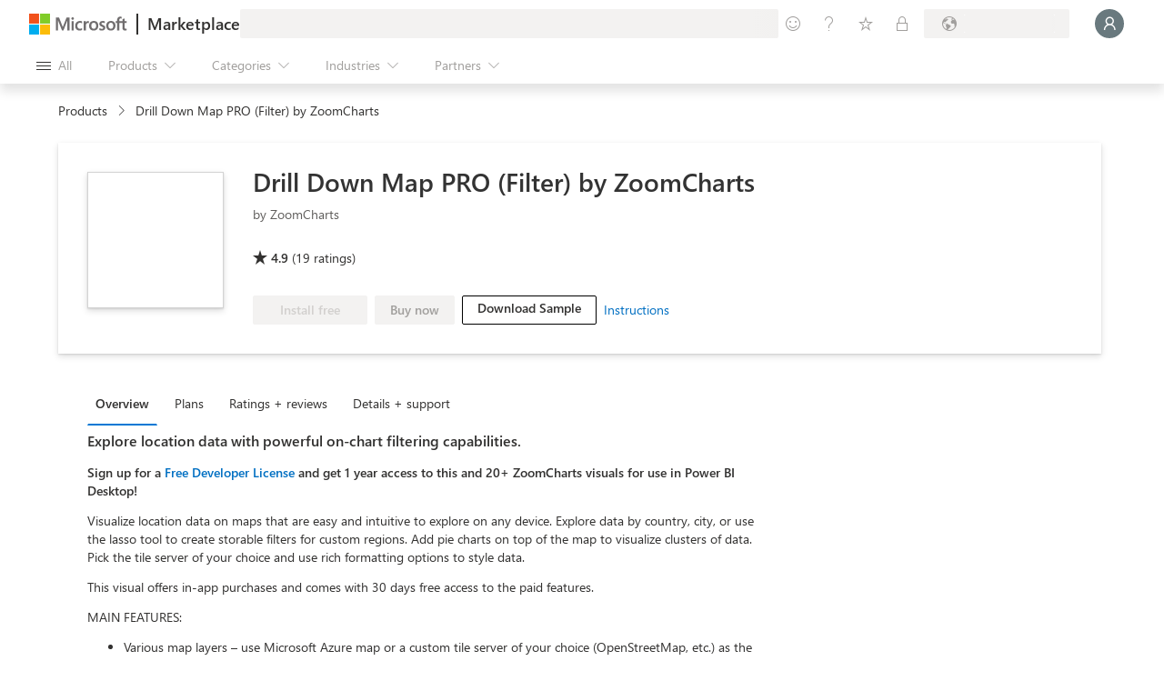

--- FILE ---
content_type: text/html; charset=utf-8
request_url: https://zoomcharts.com/en/goto/?url=https%3A%2F%2Fappsource.microsoft.com%2Fen-us%2Fproduct%2Fpower-bi-visuals%2FWA200002264%3Ftab%3DOverview&utm_source=microsoft.com&utm_medium=ms_blog&utm_campaign=feature_summary_may&utm_term=appsource
body_size: 18999
content:
<!DOCTYPE html>
<html lang="en">
<head>
<meta charset="utf-8">
<meta http-equiv="X-UA-Compatible" content="IE=edge">
    <meta name="viewport" content="width=device-width, initial-scale=1, maximum-scale=1, user-scalable=0">

<meta property="fb:app_id"            content="1653047444961731" />
<meta property="og:type"              content="website" />
<meta property="og:site_name"         content="ZoomCharts Drill Down Visuals for Microsoft Power BI" />
<meta property="og:url"               content="https://zoomcharts.com/en/goto/" />
<meta property="og:title"             content="ZoomCharts - Please wait while you are being redirected" />
<meta property="og:description"       content="ZoomCharts - Please wait while you are being redirected to the requested resource" />
<meta property="og:image"             content="https://zoomcharts.com/templates/default/v3/img/social-share-image-pbi.jpg" />
<meta property="og:image:secure_url"  content="https://zoomcharts.com/templates/default/v3/img/social-share-image-pbi.jpg" />
<meta property="og:image:type"        content="image/jpeg">
<meta property="og:image:width"       content="1200">
<meta property="og:image:height"      content="630">

<meta name="twitter:title"              content="ZoomCharts - Please wait while you are being redirected" />
<meta name="twitter:description"        content="ZoomCharts - Please wait while you are being redirected to the requested resource" />
<meta name="twitter:image"              content="https://zoomcharts.com/templates/default/v3/img/social-share-image-pbi.jpg" />
<meta name="twitter:card"               content="summary_large_image" />
<meta name="robots"                     content="noindex, nofollow" />
<link rel="canonical" href="https://zoomcharts.com/en/goto/" />
<meta name="rc-key" content="6LeMm-QpAAAAAJ62Fnny3BnYU6NBHz79ai2sh6Lh">

<title>ZoomCharts - Please wait while you are being redirected</title>
<meta name="keywords" content="">
<meta name="description" content="ZoomCharts - Please wait while you are being redirected to the requested resource">

<link href="/templates/default/v3/css/bootstrap-3.3.7.css" rel="stylesheet" type="text/css">
<link href="/templates/default/v3/css/material-dashboard-pro.css" rel="stylesheet" type="text/css">
<link href="/templates/default/v3/css/material-kit-pro.css" rel="stylesheet" type="text/css">
<link href="/templates/default/v3/css/zoomcharts.css?v=22.01.2026-0.1" rel="stylesheet" type="text/css">
<link href="/templates/default/v3/css/range-slider.css" rel="stylesheet" type="text/css">
<link href="/templates/default/v3/css/pbi.css?v=22.01.2026-0.1" rel="stylesheet" type="text/css">
<link rel="stylesheet" href="https://fonts.googleapis.com/icon?family=Material+Icons">
<link rel="stylesheet" href="https://maxcdn.bootstrapcdn.com/font-awesome/latest/css/font-awesome.min.css">
<!--[if lt IE 9]>
	<script src="https://oss.maxcdn.com/html5shiv/3.7.2/html5shiv.min.js"></script>
	<script src="https://oss.maxcdn.com/respond/1.4.2/respond.min.js"></script>
<![endif]-->
<script type="text/javascript" src="/atk4/templates/js/jquery-3.7.1.min.js"></script>
<script type="text/javascript" src="/atk4/templates/js/start-atk4.js"></script>
<script type="text/javascript" src="/atk4/templates/js/jquery-ui-1.13.2.min.js"></script>
<script type="text/javascript" src="/atk4/templates/js/ui.atk4_loader.js"></script>
<script type="text/javascript" src="/atk4/templates/js/ui.atk4_notify.js"></script>
<script type="text/javascript" src="/atk4/templates/js/atk4_univ_basic.js"></script>
<script type="text/javascript" src="/atk4/templates/js/atk4_univ_jui.js"></script>
<script type="text/javascript" src="https://www.google.com/recaptcha/api.js?render=6LeMm-QpAAAAAJ62Fnny3BnYU6NBHz79ai2sh6Lh"></script>


</head>
<body class="  site-pbi">

<script type="text/javascript">
window.dataLayer = window.dataLayer || []; 

</script>
<!-- Old Cookie consent plugin -->

<!-- Begin Cookie Consent plugin by Silktide - http://silktide.com/cookieconsent -->
<!-- <script type="text/javascript">
    window.cookieconsent_options = {
        "message":"This website uses cookies to ensure you get the best experience on our website.",
        "dismiss":"Got it!",
        "learnMore":"Manage cookies",
        "link":"/en/manage-cookies/",
        "theme":"dark-bottom"
    };
</script>
<script type="text/javascript" src="//cdnjs.cloudflare.com/ajax/libs/cookieconsent2/1.0.10/cookieconsent.min.js"></script> -->
<!-- End Cookie Consent plugin -->


<!-- We use internal css because this banner appears on multiple templates -->
<style>
    .cookie-consent-banner{
        background-color: #222;
        color: #fff;
        position: fixed;
        bottom: -400px;
        z-index: 1000;
        width: 100%;
        padding: 45px 50px;
        transition: bottom 1s ease-in-out;
    }
    .cookie-consent-banner.active{
        bottom: 0;
        transition: bottom 1s ease-in-out;
    }
    .banner-title{
        font-size: 35px;
        text-align: center;
    }
    .banner-text{
        text-align: center;
        max-width: 45%;
        margin: auto;
    }

    @media(max-width:680px){
        .banner-text{
            max-width: 90%;
        }
    }

    .cta-wrapper{
        display: flex;
        justify-content: center;
        gap: 10px;
        margin-top: 40px;
        margin-bottom: 25px;
    }
    .cta-wrapper-mobile{
        display: none;
        justify-content: center;
        flex-direction: column;
        gap: 10px;
        margin-top: 40px;
        margin-bottom: 25px;
    }
    .cookie-btn {
        font-weight: 600;
        border-radius: 5px;
        font-size: 16px;
        line-height: 1.25rem;
        color: #000;
        padding: 16px 30px;
        -webkit-appearance: none;
        min-width: 190px;
    }   
    .btn:focus {
        box-shadow: none;
    }
    .cookie-btn.accept-all{
        background-color: #F2C811;
    }
    .cookie-btn.accept-selected{
        background-color: white;
    }
    .cookie-btn.reject-all{
        /* background-color: #c7c7c7; */
        background-color: white;
        /* background-color: #F2C811; */
    }
    .cookie-policy-link{
        padding-left: 0px !important;
        color: #8ab1ff;
    }
    .choice-wrapper{
        display: flex;
        justify-content: center;
        gap: 30px;
    }
    .item{
        display: flex;
        align-items: center;
        gap: 10px;
    }


    /* Bootsratp toggles for checkboxes - as of 26.08.24 */
    .choice-cb:checked{
        background-color: #70cf58 !important;
    }
    .choice-cb:focus{
        box-shadow: none;
        background-image: url("data:image/svg+xml,%3csvg xmlns='http://www.w3.org/2000/svg' viewBox='-4 -4 8 8'%3e%3ccircle r='3' fill='rgba%280, 25, 53, 0.25%29'/%3e%3c/svg%3e")
    }

     /* Old custom checkboxes */
    /* .choice-cb{
        height: 20px;
        width: 0px;
        min-width: 20px;
        min-height: 20px;
        position: relative;
        appearance: none;
        -webkit-appearance: none;
        border: none;
    }
    .choice-cb:hover{
        cursor: pointer;
    }
    .choice-cb:checked::after{
        content: url('data:image/svg+xml;utf8,<svg width="12" height="9" viewBox="0 0 12 9" fill="none" xmlns="http://www.w3.org/2000/svg"><path d="M11.7391 0.26087C12.087 0.58194 12.087 1.14381 11.7391 1.46488L4.88963 8.31438C4.56856 8.66221 4.00669 8.66221 3.68562 8.31438L0.26087 4.88963C-0.0869565 4.56856 -0.0869565 4.00669 0.26087 3.68562C0.58194 3.33779 1.14381 3.33779 1.46488 3.68562L4.27425 6.49498L10.5351 0.26087C10.8562 -0.0869565 11.4181 -0.0869565 11.7391 0.26087Z" fill="rgb(30,30,30)"/></svg>');
        position: absolute;
        height: fit-content;
        width: fit-content;
        top: 48%;
        left: 52%;
        transform: translate(-50%, -50%);
    }
    .choice-cb::before{
        content:"";
        background-color: #fff;
        position: absolute;
        height: 100%;
        width: 100%;
        border: 1px solid gray;
        border-radius: 3px;
    }
    .choice-cb.disabled::before{
        background-color: #cfcfcf;
    } */


    .choice-label{
        font-size: 18px;
        margin-bottom: 0;
        color: #fff;
    }

    @media(max-width: 850px){
        .cookie-consent-banner{
            bottom: -450px;
        }
    }

    @media(max-width: 610px){
        .banner-title{
            font-size: 20px;
        }
        .banner-text{
            font-size: 14px;
        }
        .cookie-btn{
            font-size: 14px;
        }
        .choice-label{
            font-size: 14px;
        }
    }

    @media(max-width: 560px){
        .cookie-consent-banner{
            padding: 15px 20px;
            bottom: -555px;
        }
        .cta-wrapper{
            display: none;
        }
        .cta-wrapper-mobile{
            display: flex;
        }
        .choice-wrapper{
            margin-top: 30px;
            display: grid;
            grid-template-columns: auto auto;
        }
        .banner-title{
            font-size: 20px;
        }
        .banner-text{
            font-size: 14px;
        }
        .cookie-btn{
            font-size: 14px;
        }
        .choice-label{
            font-size: 14px;
        }
    }
</style>

<div id="cookie_consent_banner" class="cookie-consent-banner">
    <h6 class="banner-title">Cookie settings</h6>
    <p class="banner-text">We use necessary cookies for site functionality, as well as statistic, marketing, and preference cookies to enhance your experience. For more information and to manage your preferences, please visit our <a target="_blank" class="cookie-policy-link" href="/en/manage-cookies/?tab=policy">Cookie policy</a></p>
    <div class="cta-wrapper">
        <button class="cookie-btn reject-all">Reject all</button>
        <button class="cookie-btn accept-selected">Accept selected</button>
        <button class="cookie-btn accept-all">Accept all</button>
    </div>
    <div class="choice-wrapper">
        <div class="item">
            <div class="form-check form-switch customized">
                <input id="necessary_cookies" class="form-check-input choice-cb disabled" type="checkbox" role="switch" checked disabled>
            </div>
            <!-- <input id="necessary_cookies" class="choice-cb disabled" checked disabled type="checkbox"> -->
            <label class="choice-label" for="necessary_cookies">Necessary</label>
        </div>
        <div class="item">
            <div class="form-check form-switch customized">
                <input id="analytics_cookies" class="form-check-input choice-cb" type="checkbox" role="switch">
            </div>
            <!-- <input id="analytics_cookies" class="choice-cb" checked type="checkbox"> -->
            <label class="choice-label" for="analytics_cookies">Statistic</label>
        </div>
        <div class="item">
            <div class="form-check form-switch customized">
                <input id="preferences_cookies" class="form-check-input choice-cb" type="checkbox" role="switch">
            </div>
            <!-- <input id="preferences_cookies" class="choice-cb" checked type="checkbox"> -->
            <label class="choice-label" for="preferences_cookies">Preferences</label>
        </div>
        <div class="item">
            <div class="form-check form-switch customized">
                <input id="marketing_cookies" class="form-check-input choice-cb" type="checkbox" role="switch">
            </div>
            <!-- <input id="marketing_cookies" class="choice-cb" checked type="checkbox"> -->
            <label class="choice-label" for="marketing_cookies">Marketing</label>
        </div>
    </div>
    <div class="cta-wrapper-mobile">
        <button class="cookie-btn reject-all">Reject all</button>
        <button class="cookie-btn accept-selected">Accept selected</button>
        <button class="cookie-btn accept-all">Accept all</button>
    </div>
</div>


<!--    <script type="text/javascript" src="//script.crazyegg.com/pages/scripts/0060/3783.js" async="async"></script>//-->


<script>
  (function(){

    window.ldfdr = window.ldfdr || {};
    (function(d, s, ss, fs){
      fs = d.getElementsByTagName(s)[0];

      function ce(src){
        var cs  = d.createElement(s);
        cs.src = src;
        setTimeout(function(){fs.parentNode.insertBefore(cs,fs)}, 1);
      }

      ce(ss);
    })(document, 'script', 'https://sc.lfeeder.com/lftracker_v1_p1e024BYpYJ7GB6d.js');
  })();
</script>

<!-- Google Tag Manager -->
<noscript><iframe src="//www.googletagmanager.com/ns.html?id=GTM-N4MWLQ"
                  height="0" width="0" style="display:none;visibility:hidden"></iframe></noscript>
<script async defer>(function(w,d,s,l,i){w[l]=w[l]||[];w[l].push({'gtm.start':
new Date().getTime(),event:'gtm.js'});var f=d.getElementsByTagName(s)[0],
j=d.createElement(s),dl=l!='dataLayer'?'&l='+l:'';j.async=true;j.src=
'//www.googletagmanager.com/gtm.js?id='+i+dl;f.parentNode.insertBefore(j,f);
})(window,document,'script','dataLayer','GTM-N4MWLQ');</script>
<!-- End Google Tag Manager -->










<nav class="navbar navbar-fixed-top navbar-2-cta-btns">
  <div class="navbar-header">
      <div class="hamburger navbar-toggle" type="button" data-toggle="collapse">
          <div class="burger-main">
              <div class="burger-inner">
                  <span class="top"></span>
                  <span class="mid"></span>
                  <span class="bot"></span>
              </div>
          </div>
          <div class="svg-main">
              <svg class="svg-circle">
                  <path class="path" fill="none" stroke="#000" stroke-miterlimit="10" stroke-width="4" d="M 34 2 C 16.3 2 2 16.3 2 34 s 14.3 32 32 32 s 32 -14.3 32 -32 S 51.7 2 34 2" />
              </svg>
          </div>
          <div class="path-burger">
              <div class="animate-path">
                  <div class="path-rotation"></div>
              </div>
          </div>
      </div>
      <div id="zoomcharts-logo">
          <a href="/en/microsoft-power-bi-custom-visuals/" class="product-logo-pbi active">Power BI visuals</a>
      </div>
  </div>
  <div class="collapse navbar-collapse" id="navigation-index">
      <ul class="nav navbar-nav navbar-right">
        
          <li class="">
              <a href="/en/microsoft-power-bi-custom-visuals/all-visuals/" title="All Power BI custom visuals by ZoomCharts">Products</a>
          </li>
          <li>
              <a href="/en/microsoft-power-bi-custom-visuals/blog/" title="Drill Down Visuals Blog">Blog</a>
          </li>
          <!--
          <li>
              <a href="/en/microsoft-power-bi-custom-visuals/gallery/" title="Examples of Drill Down Visuals">Gallery</a>
          </li>
          -->
          <li><a href="/en/microsoft-power-bi-custom-visuals/dashboard-and-report-examples/" alt="Dashboards and Examples" title="Report Examples">Report Examples</a></li>
          <li><a href="/en/microsoft-power-bi-custom-visuals/pricing/" alt="Power BI Custom Visuals by ZoomCharts pricing" title="Power BI Custom Visuals by ZoomCharts pricing">Pricing</a></li>
          <li class="dropdown">
              <a href="#" class="fullsize-submenu dropdown-toggle" data-toggle="dropdown">Learn</a>
              <div class="dropdown-menu">
                <div class="container">
                  <div class="row header-secondary-menu">
                    
<div class="col-sm-4 spacer-bottom">
    <div class="icon list-title-icon">
      <svg version="1.1" id="Layer_1" xmlns="http://www.w3.org/2000/svg" xmlns:xlink="http://www.w3.org/1999/xlink" x="0px" y="0px"
	 viewBox="0 0 64 64" style="enable-background:new 0 0 64 64;" xml:space="preserve">
      <g>
      	<g>
      		<g>
      			<path class="st0" d="M46,24H32c-0.6,0-1-0.4-1-1s0.4-1,1-1h13V5h-2c-0.6,0-1-0.4-1-1s0.4-1,1-1h3c0.6,0,1,0.4,1,1v19
      				C47,23.6,46.6,24,46,24z"/>
      		</g>
      		<g>
      			<path class="st0" d="M32,24H18c-0.6,0-1-0.4-1-1V4c0-0.6,0.4-1,1-1h3c0.6,0,1,0.4,1,1s-0.4,1-1,1h-2v17h13c0.6,0,1,0.4,1,1
      				S32.6,24,32,24z"/>
      		</g>
      		<g>
      			<path class="st0" d="M32,24c-0.6,0-1-0.4-1-1V4c0-0.6,0.4-1,1-1c0.6,0,1,0.4,1,1v19C33,23.6,32.6,24,32,24z"/>
      		</g>
      		<g>
      			<g>
      				<path class="st0" d="M32,24c-0.6,0-1-0.4-1-1c0-2.2,1.8-4,4-4c0.6,0,1,0.4,1,1s-0.4,1-1,1c-1.1,0-2,0.9-2,2
      					C33,23.6,32.6,24,32,24z"/>
      			</g>
      			<g>
      				<path class="st0" d="M32,5c-0.6,0-1-0.4-1-1c0-2.2,1.8-4,4-4c0.6,0,1,0.4,1,1s-0.4,1-1,1c-1.1,0-2,0.9-2,2C33,4.6,32.6,5,32,5z"
      					/>
      			</g>
      			<g>
      				<path class="st0" d="M43,2h-8c-0.6,0-1-0.4-1-1s0.4-1,1-1h8c0.6,0,1,0.4,1,1S43.6,2,43,2z"/>
      			</g>
      			<g>
      				<path class="st0" d="M43,21c-0.6,0-1-0.4-1-1V1c0-0.6,0.4-1,1-1s1,0.4,1,1v19C44,20.6,43.6,21,43,21z"/>
      			</g>
      			<g>
      				<path class="st0" d="M43,21h-8c-0.6,0-1-0.4-1-1s0.4-1,1-1h8c0.6,0,1,0.4,1,1S43.6,21,43,21z"/>
      			</g>
      		</g>
      		<g>
      			<g>
      				<path class="st0" d="M32,24c-0.6,0-1-0.4-1-1c0-1.1-0.9-2-2-2c-0.6,0-1-0.4-1-1s0.4-1,1-1c2.2,0,4,1.8,4,4
      					C33,23.6,32.6,24,32,24z"/>
      			</g>
      			<g>
      				<path class="st0" d="M32,5c-0.6,0-1-0.4-1-1c0-1.1-0.9-2-2-2c-0.6,0-1-0.4-1-1s0.4-1,1-1c2.2,0,4,1.8,4,4C33,4.6,32.6,5,32,5z"
      					/>
      			</g>
      			<g>
      				<path class="st0" d="M29,2h-8c-0.6,0-1-0.4-1-1s0.4-1,1-1h8c0.6,0,1,0.4,1,1S29.6,2,29,2z"/>
      			</g>
      			<g>
      				<path class="st0" d="M21,21c-0.6,0-1-0.4-1-1V1c0-0.6,0.4-1,1-1s1,0.4,1,1v19C22,20.6,21.6,21,21,21z"/>
      			</g>
      			<g>
      				<path class="st0" d="M29,21h-8c-0.6,0-1-0.4-1-1s0.4-1,1-1h8c0.6,0,1,0.4,1,1S29.6,21,29,21z"/>
      			</g>
      		</g>
      		<g>
      			<path class="st0" d="M32,45c-0.6,0-1-0.4-1-1V23c0-0.6,0.4-1,1-1c0.6,0,1,0.4,1,1v21C33,44.6,32.6,45,32,45z"/>
      		</g>
      		<g>
      			<path class="st0" d="M44,49H20c-0.6,0-1-0.4-1-1v-4c0-0.6,0.4-1,1-1h24c0.6,0,1,0.4,1,1v4C45,48.6,44.6,49,44,49z M21,47h22v-2
      				H21V47z"/>
      		</g>
      		<g>
      			<path class="st0" d="M24,64c-0.5,0-0.9-0.4-1-0.9l-2-15c-0.1-0.5,0.3-1,0.9-1.1c0.6-0.1,1,0.3,1.1,0.9l2,15
      				c0.1,0.5-0.3,1-0.9,1.1C24.1,64,24,64,24,64z"/>
      		</g>
      		<g>
      			<path class="st0" d="M40,64c0,0-0.1,0-0.1,0c-0.5-0.1-0.9-0.6-0.9-1.1l2-15c0.1-0.5,0.6-0.9,1.1-0.9c0.5,0.1,0.9,0.6,0.9,1.1
      				l-2,15C40.9,63.6,40.5,64,40,64z"/>
      		</g>
      		<g>
      			<path class="st0" d="M40,64H24c-0.6,0-1-0.4-1-1s0.4-1,1-1h16c0.6,0,1,0.4,1,1S40.6,64,40,64z"/>
      		</g>
      		<g>
      			<g>
      				<path class="st0" d="M32,39c-0.6,0-1-0.4-1-1c0-2.8,2.2-5,5-5c0.6,0,1,0.4,1,1s-0.4,1-1,1c-1.7,0-3,1.3-3,3
      					C33,38.6,32.6,39,32,39z"/>
      			</g>
      			<g>
      				<path class="st0" d="M38,40c-0.6,0-1-0.4-1-1s0.4-1,1-1c2.2,0,4-1.8,4-4c0-0.6,0.4-1,1-1s1,0.4,1,1C44,37.3,41.3,40,38,40z"/>
      			</g>
      			<g>
      				<path class="st0" d="M43,35h-7c-0.6,0-1-0.4-1-1s0.4-1,1-1h7c0.6,0,1,0.4,1,1S43.6,35,43,35z"/>
      			</g>
      			<g>
      				<path class="st0" d="M38,40h-6c-0.6,0-1-0.4-1-1s0.4-1,1-1h6c0.6,0,1,0.4,1,1S38.6,40,38,40z"/>
      			</g>
      		</g>
      		<g>
      			<g>
      				<path class="st0" d="M32,34c-0.6,0-1-0.4-1-1c0-1.7-1.3-3-3-3c-0.6,0-1-0.4-1-1s0.4-1,1-1c2.8,0,5,2.2,5,5
      					C33,33.6,32.6,34,32,34z"/>
      			</g>
      			<g>
      				<path class="st0" d="M26,35c-3.3,0-6-2.7-6-6c0-0.6,0.4-1,1-1s1,0.4,1,1c0,2.2,1.8,4,4,4c0.6,0,1,0.4,1,1S26.6,35,26,35z"/>
      			</g>
      			<g>
      				<path class="st0" d="M28,30h-7c-0.6,0-1-0.4-1-1s0.4-1,1-1h7c0.6,0,1,0.4,1,1S28.6,30,28,30z"/>
      			</g>
      			<g>
      				<path class="st0" d="M32,35h-6c-0.6,0-1-0.4-1-1s0.4-1,1-1h6c0.6,0,1,0.4,1,1S32.6,35,32,35z"/>
      			</g>
      		</g>
      	</g>
      </g>
      </svg>
    </div>
    <div class="h5 margin-0 title">Resources</div>
    <small class="bottom-dotted-border d-block spacer-bottom-xxs padder-bottom-xxs">
      Get an in-depth information about our custom visuals and learn more about the technical aspects.
    </small>
    <ul class="zc-linklist">
        <li><a href="https://academy.zoomcharts.com/" alt="ZoomCharts Academy" title="ZoomCharts Academy" rel="nofollow">ZoomCharts Academy</a></li>
        <li><a href="/en/microsoft-power-bi-custom-visuals/documentation/general/getting-started/" alt="ZoomCharts Power BI Custom Visuals Documentation" title="ZoomCharts Power BI Custom Visuals Documentation">Documentation</a></li>
        <!-- <li><a href="/en/microsoft-power-bi-custom-visuals/tutorials/" alt="ZoomCharts Power BI Custom Visuals Tutorials" title="ZoomCharts Power BI Custom Visuals Tutorials">Tutorials</a></li> -->
        <li><a href="/en/microsoft-power-bi-custom-visuals/gallery/" alt="ZoomCharts Power BI Custom Visuals Gallery" title="ZoomCharts Power BI Custom Visuals Gallery">Gallery</a></li>
        <!--<li><a href="https://portal.productboard.com/zoomcharts" target="_blank" alt="Feature ideas" title="Feature ideas" rel="nofollow">Feature ideas</a></li>-->
        <!-- <li><a href="/en/microsoft-power-bi-custom-visuals/templates/" alt="ZoomCharts Power BI Custom Visuals templates" title="ZoomCharts Power BI Custom Visuals templates">Templates</a></li> -->
        <!--<li><a href="https://portal.productboard.com/zoomcharts/tabs/4-released" alt="ZoomCharts custom visuals release log" title="ZoomCharts custom visuals release log" target="_blank" rel="nofollow">Release log</a></li>-->
    </ul>
</div>
<div class="col-sm-4 spacer-bottom">
    <div class="icon list-title-icon">
      <svg version="1.1" id="Layer_1" xmlns="http://www.w3.org/2000/svg" xmlns:xlink="http://www.w3.org/1999/xlink" x="0px" y="0px"
      	 viewBox="0 0 64 64" style="enable-background:new 0 0 64 64;" xml:space="preserve">
        <g>
        	<g>
        		<g>
        			<path class="st0" d="M52.5,61h-41c-0.6,0-1-0.4-1-1V10c0-0.6,0.4-1,1-1s1,0.4,1,1v49h39V10c0-0.6,0.4-1,1-1s1,0.4,1,1v50
        				C53.5,60.6,53.1,61,52.5,61z"/>
        		</g>
        		<g>
        			<path class="st0" d="M48.5,34h-33c-0.6,0-1-0.4-1-1V14c0-0.6,0.4-1,1-1h33c0.6,0,1,0.4,1,1v19C49.5,33.6,49.1,34,48.5,34z
        				 M16.5,32h31V15h-31V32z"/>
        		</g>
        		<g>
        			<path class="st0" d="M48.5,57h-33c-0.6,0-1-0.4-1-1V37c0-0.6,0.4-1,1-1h33c0.6,0,1,0.4,1,1v19C49.5,56.6,49.1,57,48.5,57z
        				 M16.5,55h31V38h-31V55z"/>
        		</g>
        		<g>
        			<path class="st0" d="M18.5,15c-0.6,0-1-0.4-1-1V7c0-0.6,0.4-1,1-1s1,0.4,1,1v7C19.5,14.6,19.1,15,18.5,15z"/>
        		</g>
        		<g>
        			<path class="st0" d="M45.5,15c-0.6,0-1-0.4-1-1V9c0-0.6,0.4-1,1-1s1,0.4,1,1v5C46.5,14.6,46.1,15,45.5,15z"/>
        		</g>
        		<g>
        			<path class="st0" d="M45.5,10h-19c-0.6,0-1-0.4-1-1s0.4-1,1-1h19c0.6,0,1,0.4,1,1S46.1,10,45.5,10z"/>
        		</g>
        		<g>
        			<path class="st0" d="M26.5,10c-0.3,0-0.5-0.1-0.7-0.3l-2-2c-0.4-0.4-0.4-1,0-1.4s1-0.4,1.4,0l2,2c0.4,0.4,0.4,1,0,1.4
        				C27,9.9,26.8,10,26.5,10z"/>
        		</g>
        		<g>
        			<path class="st0" d="M24.5,8h-6c-0.6,0-1-0.4-1-1s0.4-1,1-1h6c0.6,0,1,0.4,1,1S25.1,8,24.5,8z"/>
        		</g>
        		<g>
        			<path class="st0" d="M20.5,8c-0.6,0-1-0.4-1-1V1c0-0.6,0.4-1,1-1s1,0.4,1,1v6C21.5,7.6,21.1,8,20.5,8z"/>
        		</g>
        		<g>
        			<path class="st0" d="M38.5,2h-18c-0.6,0-1-0.4-1-1s0.4-1,1-1h18c0.6,0,1,0.4,1,1S39.1,2,38.5,2z"/>
        		</g>
        		<g>
        			<path class="st0" d="M43.5,9c-0.6,0-1-0.4-1-1V6c0-0.6,0.4-1,1-1s1,0.4,1,1v2C44.5,8.6,44.1,9,43.5,9z"/>
        		</g>
        		<g>
        			<path class="st0" d="M43.5,7c-0.3,0-0.5-0.1-0.7-0.3l-5-5c-0.4-0.4-0.4-1,0-1.4s1-0.4,1.4,0l5,5c0.4,0.4,0.4,1,0,1.4
        				C44,6.9,43.8,7,43.5,7z"/>
        		</g>
        		<g>
        			<path class="st0" d="M43.5,7h-5c-0.6,0-1-0.4-1-1s0.4-1,1-1h5c0.6,0,1,0.4,1,1S44.1,7,43.5,7z"/>
        		</g>
        		<g>
        			<path class="st0" d="M38.5,7c-0.6,0-1-0.4-1-1V1c0-0.6,0.4-1,1-1s1,0.4,1,1v5C39.5,6.6,39.1,7,38.5,7z"/>
        		</g>
        		<g>
        			<path class="st0" d="M18.5,11h-7c-0.6,0-1-0.4-1-1s0.4-1,1-1h7c0.6,0,1,0.4,1,1S19.1,11,18.5,11z"/>
        		</g>
        		<g>
        			<path class="st0" d="M52.5,11h-7c-0.6,0-1-0.4-1-1s0.4-1,1-1h7c0.6,0,1,0.4,1,1S53.1,11,52.5,11z"/>
        		</g>
        		<g>
        			<path class="st0" d="M15.5,64c-0.6,0-1-0.4-1-1v-3c0-0.6,0.4-1,1-1c0.6,0,1,0.4,1,1v3C16.5,63.6,16.1,64,15.5,64z"/>
        		</g>
        		<g>
        			<path class="st0" d="M23.5,64c-0.6,0-1-0.4-1-1v-3c0-0.6,0.4-1,1-1s1,0.4,1,1v3C24.5,63.6,24.1,64,23.5,64z"/>
        		</g>
        		<g>
        			<path class="st0" d="M23.5,64h-8c-0.6,0-1-0.4-1-1s0.4-1,1-1h8c0.6,0,1,0.4,1,1S24.1,64,23.5,64z"/>
        		</g>
        		<g>
        			<path class="st0" d="M40.5,64c-0.6,0-1-0.4-1-1v-3c0-0.6,0.4-1,1-1s1,0.4,1,1v3C41.5,63.6,41.1,64,40.5,64z"/>
        		</g>
        		<g>
        			<path class="st0" d="M48.5,64c-0.6,0-1-0.4-1-1v-3c0-0.6,0.4-1,1-1s1,0.4,1,1v3C49.5,63.6,49.1,64,48.5,64z"/>
        		</g>
        		<g>
        			<path class="st0" d="M48.5,64h-8c-0.6,0-1-0.4-1-1s0.4-1,1-1h8c0.6,0,1,0.4,1,1S49.1,64,48.5,64z"/>
        		</g>
        		<g>
        			<g>
        				<path class="st0" d="M28.5,23.5c-0.6,0-1-0.4-1-1c0-0.3-0.2-0.5-0.5-0.5s-0.5,0.2-0.5,0.5c0,0.6-0.4,1-1,1s-1-0.4-1-1
        					c0-1.4,1.1-2.5,2.5-2.5s2.5,1.1,2.5,2.5C29.5,23.1,29.1,23.5,28.5,23.5z"/>
        			</g>
        			<g>
        				<path class="st0" d="M38.5,23.5c-0.6,0-1-0.4-1-1c0-0.3-0.2-0.5-0.5-0.5s-0.5,0.2-0.5,0.5c0,0.6-0.4,1-1,1s-1-0.4-1-1
        					c0-1.4,1.1-2.5,2.5-2.5s2.5,1.1,2.5,2.5C39.5,23.1,39.1,23.5,38.5,23.5z"/>
        			</g>
        			<g>
        				<path class="st0" d="M37,27c-0.6,0-1-0.4-1-1s0.4-1,1-1c0.3,0,0.5-0.2,0.5-0.5c0-0.6,0.4-1,1-1s1,0.4,1,1
        					C39.5,25.9,38.4,27,37,27z"/>
        			</g>
        			<g>
        				<path class="st0" d="M38.5,25.5c-0.6,0-1-0.4-1-1v-2c0-0.6,0.4-1,1-1s1,0.4,1,1v2C39.5,25.1,39.1,25.5,38.5,25.5z"/>
        			</g>
        			<g>
        				<path class="st0" d="M27,27c-1.4,0-2.5-1.1-2.5-2.5c0-0.6,0.4-1,1-1s1,0.4,1,1c0,0.3,0.2,0.5,0.5,0.5c0.6,0,1,0.4,1,1
        					S27.6,27,27,27z"/>
        			</g>
        			<g>
        				<path class="st0" d="M25.5,25.5c-0.6,0-1-0.4-1-1v-2c0-0.6,0.4-1,1-1s1,0.4,1,1v2C26.5,25.1,26.1,25.5,25.5,25.5z"/>
        			</g>
        			<g>
        				<path class="st0" d="M35.5,24c-0.6,0-1-0.4-1-1v-0.5c0-0.6,0.4-1,1-1s1,0.4,1,1V23C36.5,23.6,36.1,24,35.5,24z"/>
        			</g>
        			<g>
        				<path class="st0" d="M37,27h-9.5c-0.6,0-1-0.4-1-1s0.4-1,1-1H37c0.6,0,1,0.4,1,1S37.6,27,37,27z"/>
        			</g>
        			<g>
        				<path class="st0" d="M28.5,24c-0.6,0-1-0.4-1-1v-0.5c0-0.6,0.4-1,1-1s1,0.4,1,1V23C29.5,23.6,29.1,24,28.5,24z"/>
        			</g>
        			<g>
        				<path class="st0" d="M35.5,24h-7c-0.6,0-1-0.4-1-1s0.4-1,1-1h7c0.6,0,1,0.4,1,1S36.1,24,35.5,24z"/>
        			</g>
        		</g>
        		<g>
        			<g>
        				<path class="st0" d="M28.5,46.5c-0.6,0-1-0.4-1-1c0-0.3-0.2-0.5-0.5-0.5s-0.5,0.2-0.5,0.5c0,0.6-0.4,1-1,1s-1-0.4-1-1
        					c0-1.4,1.1-2.5,2.5-2.5s2.5,1.1,2.5,2.5C29.5,46.1,29.1,46.5,28.5,46.5z"/>
        			</g>
        			<g>
        				<path class="st0" d="M38.5,46.5c-0.6,0-1-0.4-1-1c0-0.3-0.2-0.5-0.5-0.5s-0.5,0.2-0.5,0.5c0,0.6-0.4,1-1,1s-1-0.4-1-1
        					c0-1.4,1.1-2.5,2.5-2.5s2.5,1.1,2.5,2.5C39.5,46.1,39.1,46.5,38.5,46.5z"/>
        			</g>
        			<g>
        				<path class="st0" d="M37,50c-0.6,0-1-0.4-1-1s0.4-1,1-1c0.3,0,0.5-0.2,0.5-0.5c0-0.6,0.4-1,1-1s1,0.4,1,1
        					C39.5,48.9,38.4,50,37,50z"/>
        			</g>
        			<g>
        				<path class="st0" d="M38.5,48.5c-0.6,0-1-0.4-1-1v-2c0-0.6,0.4-1,1-1s1,0.4,1,1v2C39.5,48.1,39.1,48.5,38.5,48.5z"/>
        			</g>
        			<g>
        				<path class="st0" d="M27,50c-1.4,0-2.5-1.1-2.5-2.5c0-0.6,0.4-1,1-1s1,0.4,1,1c0,0.3,0.2,0.5,0.5,0.5c0.6,0,1,0.4,1,1
        					S27.6,50,27,50z"/>
        			</g>
        			<g>
        				<path class="st0" d="M25.5,48.5c-0.6,0-1-0.4-1-1v-2c0-0.6,0.4-1,1-1s1,0.4,1,1v2C26.5,48.1,26.1,48.5,25.5,48.5z"/>
        			</g>
        			<g>
        				<path class="st0" d="M35.5,47c-0.6,0-1-0.4-1-1v-0.5c0-0.6,0.4-1,1-1s1,0.4,1,1V46C36.5,46.6,36.1,47,35.5,47z"/>
        			</g>
        			<g>
        				<path class="st0" d="M37,50h-9.5c-0.6,0-1-0.4-1-1s0.4-1,1-1H37c0.6,0,1,0.4,1,1S37.6,50,37,50z"/>
        			</g>
        			<g>
        				<path class="st0" d="M28.5,47c-0.6,0-1-0.4-1-1v-0.5c0-0.6,0.4-1,1-1s1,0.4,1,1V46C29.5,46.6,29.1,47,28.5,47z"/>
        			</g>
        			<g>
        				<path class="st0" d="M35.5,47h-7c-0.6,0-1-0.4-1-1s0.4-1,1-1h7c0.6,0,1,0.4,1,1S36.1,47,35.5,47z"/>
        			</g>
        		</g>
        	</g>
        </g>
        </svg>
    </div>
    <div class="h5 margin-0 title">Help center</div>
    <small class="bottom-dotted-border d-block spacer-bottom-xxs padder-bottom-xxs">
      Find answers to all your questions and share your experience with other users.
    </small>
    <ul class="zc-linklist">
        <li><a href="/en/microsoft-power-bi-custom-visuals/help-center/frequently-asked-questions/" alt="Power BI Custom Visuals FAQ" title="Power BI Custom Visuals FAQ">FAQ</a></li>
        <li><a href="/en/microsoft-power-bi-custom-visuals/help-center/contact-sales/" alt="Contact sales" title="Contact sales">Contact sales</a></li>
        <li><a href="/en/microsoft-power-bi-custom-visuals/help-center/contact-support/" alt="Contact support" title="Contact support">Contact support</a></li>
        <!--<li><a target="_blank" href="https://portal.productboard.com/zoomcharts/tabs/3-in-development" alt="Product roadmap" title="Product roadmap" rel="nofollow">Product roadmap</a></li>-->
    </ul>
</div>
<div class="col-sm-4 spacer-bottom">
    <div class="icon list-title-icon">
        <svg version="1.1" id="Layer_1" xmlns="http://www.w3.org/2000/svg" xmlns:xlink="http://www.w3.org/1999/xlink" x="0px" y="0px"
           viewBox="0 0 64 64" style="enable-background:new 0 0 64 64;" xml:space="preserve">
          <g>
            <g>
              <g>
                <g>
                  <g>
                    <path class="st0" d="M32,42c-5.5,0-10-4.5-10-10c0-0.6,0.4-1,1-1s1,0.4,1,1c0,4.4,3.6,8,8,8s8-3.6,8-8c0-0.6,0.4-1,1-1
                      s1,0.4,1,1C42,37.5,37.5,42,32,42z"/>
                  </g>
                  <g>
                    <path class="st0" d="M23,33c-0.6,0-1-0.4-1-1v-7c0-0.6,0.4-1,1-1s1,0.4,1,1v7C24,32.6,23.6,33,23,33z"/>
                  </g>
                  <g>
                    <path class="st0" d="M41,33c-0.6,0-1-0.4-1-1v-7c0-0.6,0.4-1,1-1s1,0.4,1,1v7C42,32.6,41.6,33,41,33z"/>
                  </g>
                </g>
                <g>
                  <path class="st0" d="M23,64c-0.6,0-1-0.4-1-1V48c0-0.6,0.4-1,1-1s1,0.4,1,1v15C24,63.6,23.6,64,23,64z"/>
                </g>
                <g>
                  <path class="st0" d="M41,64c-0.6,0-1-0.4-1-1V48c0-0.6,0.4-1,1-1s1,0.4,1,1v15C42,63.6,41.6,64,41,64z"/>
                </g>
                <g>
                  <path class="st0" d="M28,44c-0.6,0-1-0.4-1-1v-2.9c0-0.6,0.4-1,1-1s1,0.4,1,1V43C29,43.6,28.6,44,28,44z"/>
                </g>
                <g>
                  <path class="st0" d="M36,44c-0.6,0-1-0.4-1-1v-2.9c0-0.6,0.4-1,1-1s1,0.4,1,1V43C37,43.6,36.6,44,36,44z"/>
                </g>
                <g>
                  <g>
                    <g>
                      <path class="st0" d="M47,44c-0.6,0-1-0.4-1-1s0.4-1,1-1c3.3,0,6-2.7,6-6c0-0.6,0.4-1,1-1s1,0.4,1,1C55,40.4,51.4,44,47,44z"/>
                    </g>
                    <g>
                      <path class="st0" d="M47,49c-0.6,0-1-0.4-1-1s0.4-1,1-1c6.1,0,11-4.9,11-11c0-0.6,0.4-1,1-1s1,0.4,1,1C60,43.2,54.2,49,47,49z
                        "/>
                    </g>
                    <g>
                      <path class="st0" d="M59,36.5c-0.6,0-1-0.4-1-1c0-0.8-0.7-1.5-1.5-1.5S55,34.7,55,35.5c0,0.6-0.4,1-1,1s-1-0.4-1-1
                        c0-1.9,1.6-3.5,3.5-3.5s3.5,1.6,3.5,3.5C60,36.1,59.6,36.5,59,36.5z"/>
                    </g>
                    <g>
                      <path class="st0" d="M59,37c-0.6,0-1-0.4-1-1v-0.5c0-0.6,0.4-1,1-1s1,0.4,1,1V36C60,36.6,59.6,37,59,37z"/>
                    </g>
                    <g>
                      <path class="st0" d="M54,37c-0.6,0-1-0.4-1-1v-0.5c0-0.6,0.4-1,1-1s1,0.4,1,1V36C55,36.6,54.6,37,54,37z"/>
                    </g>
                  </g>
                  <g>
                    <path class="st0" d="M47,44H36c-0.6,0-1-0.4-1-1s0.4-1,1-1h11c0.6,0,1,0.4,1,1S47.6,44,47,44z"/>
                  </g>
                  <g>
                    <path class="st0" d="M47,49h-5.9c-0.6,0-1-0.4-1-1s0.4-1,1-1H47c0.6,0,1,0.4,1,1S47.6,49,47,49z"/>
                  </g>
                </g>
                <g>
                  <g>
                    <g>
                      <path class="st0" d="M17,44c-4.4,0-8-3.6-8-8c0-0.6,0.4-1,1-1s1,0.4,1,1c0,3.3,2.7,6,6,6c0.6,0,1,0.4,1,1S17.6,44,17,44z"/>
                    </g>
                    <g>
                      <path class="st0" d="M17,49C9.8,49,4,43.2,4,36c0-0.6,0.4-1,1-1s1,0.4,1,1c0,6.1,4.9,11,11,11c0.6,0,1,0.4,1,1S17.6,49,17,49z
                        "/>
                    </g>
                    <g>
                      <path class="st0" d="M10,36.5c-0.6,0-1-0.4-1-1C9,34.7,8.3,34,7.5,34S6,34.7,6,35.5c0,0.6-0.4,1-1,1s-1-0.4-1-1
                        C4,33.6,5.6,32,7.5,32s3.5,1.6,3.5,3.5C11,36.1,10.6,36.5,10,36.5z"/>
                    </g>
                    <g>
                      <path class="st0" d="M5,37c-0.6,0-1-0.4-1-1v-0.5c0-0.6,0.4-1,1-1s1,0.4,1,1V36C6,36.6,5.6,37,5,37z"/>
                    </g>
                    <g>
                      <path class="st0" d="M10,37c-0.6,0-1-0.4-1-1v-0.5c0-0.6,0.4-1,1-1s1,0.4,1,1V36C11,36.6,10.6,37,10,37z"/>
                    </g>
                  </g>
                  <g>
                    <path class="st0" d="M28,44H17c-0.6,0-1-0.4-1-1s0.4-1,1-1h11c0.6,0,1,0.4,1,1S28.6,44,28,44z"/>
                  </g>
                  <g>
                    <path class="st0" d="M22.9,49H17c-0.6,0-1-0.4-1-1s0.4-1,1-1h5.9c0.6,0,1,0.4,1,1S23.5,49,22.9,49z"/>
                  </g>
                </g>
                <g>
                  <g>
                    <path class="st0" d="M41,26c-0.6,0-1-0.4-1-1c0-1.7-1.3-3-3-3c-0.6,0-1-0.4-1-1s0.4-1,1-1c2.8,0,5,2.2,5,5
                      C42,25.6,41.6,26,41,26z"/>
                  </g>
                  <g>
                    <path class="st0" d="M37,22c-0.6,0-1-0.4-1-1v-4c0-0.6,0.4-1,1-1s1,0.4,1,1v4C38,21.6,37.6,22,37,22z"/>
                  </g>
                  <g>
                    <path class="st0" d="M23,26c-0.6,0-1-0.4-1-1c0-5,4-9,9-9c0.6,0,1,0.4,1,1s-0.4,1-1,1c-3.9,0-7,3.1-7,7C24,25.6,23.6,26,23,26z
                      "/>
                  </g>
                  <g>
                    <g>
                      <path class="st0" d="M41,29c-0.2,0-0.4-0.1-0.6-0.2l-3-2c-0.5-0.3-0.6-0.9-0.3-1.4s0.9-0.6,1.4-0.3l3,2
                        c0.5,0.3,0.6,0.9,0.3,1.4C41.6,28.9,41.3,29,41,29z"/>
                    </g>
                    <g>
                      <path class="st0" d="M32.5,28c-3.6,0-6.7-1-6.8-1.1c-0.5-0.2-0.8-0.7-0.6-1.3c0.2-0.5,0.7-0.8,1.3-0.6c0,0,2.9,1,6.2,1
                        c3.2,0,5-0.9,5.1-0.9c0.5-0.2,1.1,0,1.3,0.5c0.2,0.5,0,1.1-0.4,1.3C38.4,26.9,36.2,28,32.5,28z"/>
                    </g>
                    <g>
                      <path class="st0" d="M23,29c-0.3,0-0.6-0.2-0.8-0.4c-0.3-0.5-0.2-1.1,0.3-1.4l3-2c0.5-0.3,1.1-0.2,1.4,0.3s0.2,1.1-0.3,1.4
                        l-3,2C23.4,29,23.2,29,23,29z"/>
                    </g>
                  </g>
                </g>
                <g>
                  <path class="st0" d="M37,18h-6c-0.6,0-1-0.4-1-1s0.4-1,1-1h6c0.6,0,1,0.4,1,1S37.6,18,37,18z"/>
                </g>
                <g>
                  <path class="st0" d="M32,49c-0.3,0-0.6-0.1-0.8-0.4l-4-5c-0.3-0.4-0.3-1.1,0.2-1.4c0.4-0.3,1.1-0.3,1.4,0.2l4,5
                    c0.3,0.4,0.3,1.1-0.2,1.4C32.4,48.9,32.2,49,32,49z"/>
                </g>
                <g>
                  <path class="st0" d="M30,51.5c-0.2,0-0.4-0.1-0.6-0.2c-0.4-0.3-0.5-1-0.2-1.4l6-7.5c0.3-0.4,1-0.5,1.4-0.2
                    c0.4,0.3,0.5,1,0.2,1.4l-6,7.5C30.6,51.4,30.3,51.5,30,51.5z"/>
                </g>
                <g>
                  <path class="st0" d="M32,54c-0.2,0-0.4-0.1-0.6-0.2c-0.4-0.3-0.5-1-0.2-1.4l8-10c0.3-0.4,1-0.5,1.4-0.2c0.4,0.3,0.5,1,0.2,1.4
                    l-8,10C32.6,53.9,32.3,54,32,54z"/>
                </g>
                <g>
                  <path class="st0" d="M32,54c-0.3,0-0.6-0.1-0.8-0.4l-8-10c-0.3-0.4-0.3-1.1,0.2-1.4c0.4-0.3,1.1-0.3,1.4,0.2l8,10
                    c0.3,0.4,0.3,1.1-0.2,1.4C32.4,53.9,32.2,54,32,54z"/>
                </g>
                <g>
                  <path class="st0" d="M32,60c-2.2,0-4-1.8-4-4s1.8-4,4-4s4,1.8,4,4S34.2,60,32,60z M32,54c-1.1,0-2,0.9-2,2s0.9,2,2,2s2-0.9,2-2
                    S33.1,54,32,54z"/>
                </g>
              </g>
              <g>
                <g>
                  <path class="st0" d="M13,20c-0.3,0-0.5-0.1-0.7-0.3c-0.4-0.4-0.4-1,0-1.4l2-2c0.4-0.4,1-0.4,1.4,0c0.4,0.4,0.4,1,0,1.4l-2,2
                    C13.5,19.9,13.3,20,13,20z"/>
                </g>
                <g>
                  <path class="st0" d="M15,22c-0.3,0-0.5-0.1-0.7-0.3l-2-2c-0.4-0.4-0.4-1,0-1.4s1-0.4,1.4,0l2,2c0.4,0.4,0.4,1,0,1.4
                    C15.5,21.9,15.3,22,15,22z"/>
                </g>
                <g>
                  <path class="st0" d="M13,24c-0.3,0-0.5-0.1-0.7-0.3c-0.4-0.4-0.4-1,0-1.4l2-2c0.4-0.4,1-0.4,1.4,0s0.4,1,0,1.4l-2,2
                    C13.5,23.9,13.3,24,13,24z"/>
                </g>
                <g>
                  <path class="st0" d="M15,26c-0.3,0-0.5-0.1-0.7-0.3l-2-2c-0.4-0.4-0.4-1,0-1.4s1-0.4,1.4,0l2,2c0.4,0.4,0.4,1,0,1.4
                    C15.5,25.9,15.3,26,15,26z"/>
                </g>
                <g>
                  <path class="st0" d="M48,12c-0.3,0-0.5-0.1-0.7-0.3c-0.4-0.4-0.4-1,0-1.4l2-2c0.4-0.4,1-0.4,1.4,0s0.4,1,0,1.4l-2,2
                    C48.5,11.9,48.3,12,48,12z"/>
                </g>
                <g>
                  <path class="st0" d="M50,10c-0.3,0-0.5-0.1-0.7-0.3l-2-2c-0.4-0.4-0.4-1,0-1.4s1-0.4,1.4,0l2,2c0.4,0.4,0.4,1,0,1.4
                    C50.5,9.9,50.3,10,50,10z"/>
                </g>
                <g>
                  <path class="st0" d="M48,16c-0.3,0-0.5-0.1-0.7-0.3c-0.4-0.4-0.4-1,0-1.4l2-2c0.4-0.4,1-0.4,1.4,0s0.4,1,0,1.4l-2,2
                    C48.5,15.9,48.3,16,48,16z"/>
                </g>
                <g>
                  <path class="st0" d="M50,14c-0.3,0-0.5-0.1-0.7-0.3l-2-2c-0.4-0.4-0.4-1,0-1.4s1-0.4,1.4,0l2,2c0.4,0.4,0.4,1,0,1.4
                    C50.5,13.9,50.3,14,50,14z"/>
                </g>
                <g>
                  <path class="st0" d="M48,8c-0.3,0-0.5-0.1-0.7-0.3c-0.4-0.4-0.4-1,0-1.4l2-2c0.4-0.4,1-0.4,1.4,0s0.4,1,0,1.4l-2,2
                    C48.5,7.9,48.3,8,48,8z"/>
                </g>
                <g>
                  <path class="st0" d="M50,6c-0.3,0-0.5-0.1-0.7-0.3l-2-2c-0.4-0.4-0.4-1,0-1.4s1-0.4,1.4,0l2,2c0.4,0.4,0.4,1,0,1.4
                    C50.5,5.9,50.3,6,50,6z"/>
                </g>
                <g>
                  <path class="st0" d="M4,16c-0.6,0-1-0.4-1-1s0.4-1,1-1h0c0.6,0,1,0.4,1,1S4.6,16,4,16z"/>
                </g>
                <g>
                  <path class="st0" d="M12,2c-0.6,0-1-0.4-1-1s0.4-1,1-1h0c0.6,0,1,0.4,1,1S12.6,2,12,2z"/>
                </g>
                <g>
                  <path class="st0" d="M60,5c-0.6,0-1-0.4-1-1s0.4-1,1-1h0c0.6,0,1,0.4,1,1S60.6,5,60,5z"/>
                </g>
                <g>
                  <path class="st0" d="M48,30c-0.6,0-1-0.4-1-1s0.4-1,1-1h0c0.6,0,1,0.4,1,1S48.6,30,48,30z"/>
                </g>
                <g>
                  <path class="st0" d="M32,9c-0.6,0-1-0.4-1-1V4c0-0.6,0.4-1,1-1c0.6,0,1,0.4,1,1v4C33,8.6,32.6,9,32,9z"/>
                </g>
                <g>
                  <path class="st0" d="M33,7h-2c-0.6,0-1-0.4-1-1s0.4-1,1-1h2c0.6,0,1,0.4,1,1S33.6,7,33,7z"/>
                </g>
                <g>
                  <path class="st0" d="M57,25c-0.6,0-1-0.4-1-1v-4c0-0.6,0.4-1,1-1s1,0.4,1,1v4C58,24.6,57.6,25,57,25z"/>
                </g>
                <g>
                  <path class="st0" d="M58,23h-2c-0.6,0-1-0.4-1-1s0.4-1,1-1h2c0.6,0,1,0.4,1,1S58.6,23,58,23z"/>
                </g>
              </g>
            </g>
          </g>
        </svg>
    </div>
    <div class="h5 margin-0 title">Engage</div>
    <small class="bottom-dotted-border d-block spacer-bottom-xxs padder-bottom-xxs">
      Be a part of ZoomCharts community and get a chance to participate in product development.
    </small>
    <ul class="zc-linklist">
      <li><a href="/en/microsoft-power-bi-custom-visuals/blog/" alt="ZoomCharts Power BI Custom Visuals Blog" title="ZoomCharts Power BI Custom Visuals Blog">Blog</a></li>
        <li><a href="/en/microsoft-power-bi-custom-visuals/subscribe-to-news/" alt="Submit to news" title="Submit to news">Subscribe to news</a></li>
        <li><a href="/en/microsoft-power-bi-custom-visuals/join-powergroup/" alt="Join PowerGroup" title="Join PowerGroup">Join PowerGroup</a></li>
        <li><a href="/en/microsoft-power-bi-custom-visuals/feedback/" alt="Rate ZoomCharts custom visuals" title="Rate ZoomCharts custom visuals">Rate ZoomCharts visuals</a></li>
        <!--<li><a href="https://portal.productboard.com/zoomcharts/tabs/2-under-consideration/submit-idea" target="_blank" alt="Suggest an idea" title="Suggest an idea" rel="nofollow">Suggest an idea</a></li>-->
        <li><a href="/en/microsoft-power-bi-custom-visuals/webinars/" alt="Webinars" title="Webinars">Webinars</a></li>
        <li><a href="/en/microsoft-power-bi-custom-visuals/partner-program/" alt="Partner Program" title="Partner Program">Partners</a></li>
    </ul>
</div>
<script>
  $(document).on('click', '.navbar .navbar-nav > li.open > .dropdown-menu', function (e) {
    e.stopPropagation();
  });
</script>


                  </div>
                </div>
              </div>
          </li>
          <!-- <li><a href="/en/microsoft-power-bi-custom-visuals/power-bi-report-overhaul/" alt="Power BI Report Overhaul" title="Power BI Report Overhaul">Report Overhaul</a></li> -->
          <!--
          <li><a href="/en/microsoft-power-bi-custom-visuals/partner-program/" alt="Partner Program" title="Partner Program">Partners</a></li>
          -->
          <li class="visible-on-sidebar">
              <a href="/en/microsoft-power-bi-custom-visuals/learn/" title="Learn about Power BI custom visuals by ZoomCharts">Learn</a>
          </li>
          <li class="sidebar-top hidden-menu-cta main-cta">
            <a class="btn btn-pbi primary-cta-btn" href="/en/microsoft-power-bi-custom-visuals/request-a-trial/" role="button" alt="Start custom visuals for Power BI trial" title="Start custom visuals for Power BI trial">Free Trial</a>
            <a class="btn btn-pbi alternative-cta-btn" href="/en/microsoft-power-bi-custom-visuals/request-a-trial/" role="button" alt="Start custom visuals for Power BI trial" title="Start custom visuals for Power BI trial">Free Trial</a>
          </li>

          <li class="menu-divider">&nbsp;</li>
          <li class="smaller">
              <a href="/en/" title="ZoomCharts Global Home">Global</a>
          </li>
          
          
          

<li class="smaller"><a href="/en/microsoft-power-bi-custom-visuals/login/">Sign in</a></li>




      </ul>
      <!--
      <div class="promo-zfactor-menu-item">
          <a href="http://zoom.bi/?utm_source=ZC_Web&utm_medium=menu_link&utm_campaign=ZoomBI" title="Zoom Factor" target="_blank" rel="nofollow">
              <img src="/templates/default/v3/img/promo/zfactor/zoom_factor_yellow.png" />
          </a>
      </div>
      -->
  </div>
</nav>



<script type="application/ld+json">
{
  "@context": "https://schema.org",
  "@graph": [
    {
      "@type": "Organization",
      "name": "ZoomCharts",
      "url": "https://zoomcharts.com",
      "logo": "https://zoomcharts.com/templates/default/v4/img/logo/zoomcharts-logo.svg",
      "contactPoint": [
        {
          "@type": "ContactPoint",
          "telephone": "+44 204 577 3993",
          "contactType": "customer service"
        }
      ],
      "sameAs": [
        "https://www.facebook.com/zoomcharts/",
        "https://www.linkedin.com/company/zoomcharts",
        "https://twitter.com/zoomcharts"
      ]
    },
    {
      "@type": "WebSite",
      "url": "https://zoomcharts.com",
      "name": "ZoomCharts"
    }
  ]
}
</script>


<div class="container small-section">
    <div class="spacer-top">
        <div class="col-sm-6 col-sm-offset-3">
            <div class="card">
                <div class="card-content" style="text-align:center;">
                    
                    <h3>You are being redirected to the requested resource. Please wait...</h3>
                    
                    
                    
                </div>
            </div>
        </div>
    </div>
</div>





<footer class="footer section footer-pbi">
    <div class="container">
      <div class="row text-left spacer-bottom zc-footer-links">
        
<div class="col-sm-4 spacer-bottom">
    <div class="icon list-title-icon">
      <svg version="1.1" id="Layer_1" xmlns="http://www.w3.org/2000/svg" xmlns:xlink="http://www.w3.org/1999/xlink" x="0px" y="0px"
	 viewBox="0 0 64 64" style="enable-background:new 0 0 64 64;" xml:space="preserve">
      <g>
      	<g>
      		<g>
      			<path class="st0" d="M46,24H32c-0.6,0-1-0.4-1-1s0.4-1,1-1h13V5h-2c-0.6,0-1-0.4-1-1s0.4-1,1-1h3c0.6,0,1,0.4,1,1v19
      				C47,23.6,46.6,24,46,24z"/>
      		</g>
      		<g>
      			<path class="st0" d="M32,24H18c-0.6,0-1-0.4-1-1V4c0-0.6,0.4-1,1-1h3c0.6,0,1,0.4,1,1s-0.4,1-1,1h-2v17h13c0.6,0,1,0.4,1,1
      				S32.6,24,32,24z"/>
      		</g>
      		<g>
      			<path class="st0" d="M32,24c-0.6,0-1-0.4-1-1V4c0-0.6,0.4-1,1-1c0.6,0,1,0.4,1,1v19C33,23.6,32.6,24,32,24z"/>
      		</g>
      		<g>
      			<g>
      				<path class="st0" d="M32,24c-0.6,0-1-0.4-1-1c0-2.2,1.8-4,4-4c0.6,0,1,0.4,1,1s-0.4,1-1,1c-1.1,0-2,0.9-2,2
      					C33,23.6,32.6,24,32,24z"/>
      			</g>
      			<g>
      				<path class="st0" d="M32,5c-0.6,0-1-0.4-1-1c0-2.2,1.8-4,4-4c0.6,0,1,0.4,1,1s-0.4,1-1,1c-1.1,0-2,0.9-2,2C33,4.6,32.6,5,32,5z"
      					/>
      			</g>
      			<g>
      				<path class="st0" d="M43,2h-8c-0.6,0-1-0.4-1-1s0.4-1,1-1h8c0.6,0,1,0.4,1,1S43.6,2,43,2z"/>
      			</g>
      			<g>
      				<path class="st0" d="M43,21c-0.6,0-1-0.4-1-1V1c0-0.6,0.4-1,1-1s1,0.4,1,1v19C44,20.6,43.6,21,43,21z"/>
      			</g>
      			<g>
      				<path class="st0" d="M43,21h-8c-0.6,0-1-0.4-1-1s0.4-1,1-1h8c0.6,0,1,0.4,1,1S43.6,21,43,21z"/>
      			</g>
      		</g>
      		<g>
      			<g>
      				<path class="st0" d="M32,24c-0.6,0-1-0.4-1-1c0-1.1-0.9-2-2-2c-0.6,0-1-0.4-1-1s0.4-1,1-1c2.2,0,4,1.8,4,4
      					C33,23.6,32.6,24,32,24z"/>
      			</g>
      			<g>
      				<path class="st0" d="M32,5c-0.6,0-1-0.4-1-1c0-1.1-0.9-2-2-2c-0.6,0-1-0.4-1-1s0.4-1,1-1c2.2,0,4,1.8,4,4C33,4.6,32.6,5,32,5z"
      					/>
      			</g>
      			<g>
      				<path class="st0" d="M29,2h-8c-0.6,0-1-0.4-1-1s0.4-1,1-1h8c0.6,0,1,0.4,1,1S29.6,2,29,2z"/>
      			</g>
      			<g>
      				<path class="st0" d="M21,21c-0.6,0-1-0.4-1-1V1c0-0.6,0.4-1,1-1s1,0.4,1,1v19C22,20.6,21.6,21,21,21z"/>
      			</g>
      			<g>
      				<path class="st0" d="M29,21h-8c-0.6,0-1-0.4-1-1s0.4-1,1-1h8c0.6,0,1,0.4,1,1S29.6,21,29,21z"/>
      			</g>
      		</g>
      		<g>
      			<path class="st0" d="M32,45c-0.6,0-1-0.4-1-1V23c0-0.6,0.4-1,1-1c0.6,0,1,0.4,1,1v21C33,44.6,32.6,45,32,45z"/>
      		</g>
      		<g>
      			<path class="st0" d="M44,49H20c-0.6,0-1-0.4-1-1v-4c0-0.6,0.4-1,1-1h24c0.6,0,1,0.4,1,1v4C45,48.6,44.6,49,44,49z M21,47h22v-2
      				H21V47z"/>
      		</g>
      		<g>
      			<path class="st0" d="M24,64c-0.5,0-0.9-0.4-1-0.9l-2-15c-0.1-0.5,0.3-1,0.9-1.1c0.6-0.1,1,0.3,1.1,0.9l2,15
      				c0.1,0.5-0.3,1-0.9,1.1C24.1,64,24,64,24,64z"/>
      		</g>
      		<g>
      			<path class="st0" d="M40,64c0,0-0.1,0-0.1,0c-0.5-0.1-0.9-0.6-0.9-1.1l2-15c0.1-0.5,0.6-0.9,1.1-0.9c0.5,0.1,0.9,0.6,0.9,1.1
      				l-2,15C40.9,63.6,40.5,64,40,64z"/>
      		</g>
      		<g>
      			<path class="st0" d="M40,64H24c-0.6,0-1-0.4-1-1s0.4-1,1-1h16c0.6,0,1,0.4,1,1S40.6,64,40,64z"/>
      		</g>
      		<g>
      			<g>
      				<path class="st0" d="M32,39c-0.6,0-1-0.4-1-1c0-2.8,2.2-5,5-5c0.6,0,1,0.4,1,1s-0.4,1-1,1c-1.7,0-3,1.3-3,3
      					C33,38.6,32.6,39,32,39z"/>
      			</g>
      			<g>
      				<path class="st0" d="M38,40c-0.6,0-1-0.4-1-1s0.4-1,1-1c2.2,0,4-1.8,4-4c0-0.6,0.4-1,1-1s1,0.4,1,1C44,37.3,41.3,40,38,40z"/>
      			</g>
      			<g>
      				<path class="st0" d="M43,35h-7c-0.6,0-1-0.4-1-1s0.4-1,1-1h7c0.6,0,1,0.4,1,1S43.6,35,43,35z"/>
      			</g>
      			<g>
      				<path class="st0" d="M38,40h-6c-0.6,0-1-0.4-1-1s0.4-1,1-1h6c0.6,0,1,0.4,1,1S38.6,40,38,40z"/>
      			</g>
      		</g>
      		<g>
      			<g>
      				<path class="st0" d="M32,34c-0.6,0-1-0.4-1-1c0-1.7-1.3-3-3-3c-0.6,0-1-0.4-1-1s0.4-1,1-1c2.8,0,5,2.2,5,5
      					C33,33.6,32.6,34,32,34z"/>
      			</g>
      			<g>
      				<path class="st0" d="M26,35c-3.3,0-6-2.7-6-6c0-0.6,0.4-1,1-1s1,0.4,1,1c0,2.2,1.8,4,4,4c0.6,0,1,0.4,1,1S26.6,35,26,35z"/>
      			</g>
      			<g>
      				<path class="st0" d="M28,30h-7c-0.6,0-1-0.4-1-1s0.4-1,1-1h7c0.6,0,1,0.4,1,1S28.6,30,28,30z"/>
      			</g>
      			<g>
      				<path class="st0" d="M32,35h-6c-0.6,0-1-0.4-1-1s0.4-1,1-1h6c0.6,0,1,0.4,1,1S32.6,35,32,35z"/>
      			</g>
      		</g>
      	</g>
      </g>
      </svg>
    </div>
    <div class="h5 margin-0 title">Resources</div>
    <small class="bottom-dotted-border d-block spacer-bottom-xxs padder-bottom-xxs">
      Get an in-depth information about our custom visuals and learn more about the technical aspects.
    </small>
    <ul class="zc-linklist">
        <li><a href="https://academy.zoomcharts.com/" alt="ZoomCharts Academy" title="ZoomCharts Academy" rel="nofollow">ZoomCharts Academy</a></li>
        <li><a href="/en/microsoft-power-bi-custom-visuals/documentation/general/getting-started/" alt="ZoomCharts Power BI Custom Visuals Documentation" title="ZoomCharts Power BI Custom Visuals Documentation">Documentation</a></li>
        <!-- <li><a href="/en/microsoft-power-bi-custom-visuals/tutorials/" alt="ZoomCharts Power BI Custom Visuals Tutorials" title="ZoomCharts Power BI Custom Visuals Tutorials">Tutorials</a></li> -->
        <li><a href="/en/microsoft-power-bi-custom-visuals/gallery/" alt="ZoomCharts Power BI Custom Visuals Gallery" title="ZoomCharts Power BI Custom Visuals Gallery">Gallery</a></li>
        <!--<li><a href="https://portal.productboard.com/zoomcharts" target="_blank" alt="Feature ideas" title="Feature ideas" rel="nofollow">Feature ideas</a></li>-->
        <!-- <li><a href="/en/microsoft-power-bi-custom-visuals/templates/" alt="ZoomCharts Power BI Custom Visuals templates" title="ZoomCharts Power BI Custom Visuals templates">Templates</a></li> -->
        <!--<li><a href="https://portal.productboard.com/zoomcharts/tabs/4-released" alt="ZoomCharts custom visuals release log" title="ZoomCharts custom visuals release log" target="_blank" rel="nofollow">Release log</a></li>-->
    </ul>
</div>
<div class="col-sm-4 spacer-bottom">
    <div class="icon list-title-icon">
      <svg version="1.1" id="Layer_1" xmlns="http://www.w3.org/2000/svg" xmlns:xlink="http://www.w3.org/1999/xlink" x="0px" y="0px"
      	 viewBox="0 0 64 64" style="enable-background:new 0 0 64 64;" xml:space="preserve">
        <g>
        	<g>
        		<g>
        			<path class="st0" d="M52.5,61h-41c-0.6,0-1-0.4-1-1V10c0-0.6,0.4-1,1-1s1,0.4,1,1v49h39V10c0-0.6,0.4-1,1-1s1,0.4,1,1v50
        				C53.5,60.6,53.1,61,52.5,61z"/>
        		</g>
        		<g>
        			<path class="st0" d="M48.5,34h-33c-0.6,0-1-0.4-1-1V14c0-0.6,0.4-1,1-1h33c0.6,0,1,0.4,1,1v19C49.5,33.6,49.1,34,48.5,34z
        				 M16.5,32h31V15h-31V32z"/>
        		</g>
        		<g>
        			<path class="st0" d="M48.5,57h-33c-0.6,0-1-0.4-1-1V37c0-0.6,0.4-1,1-1h33c0.6,0,1,0.4,1,1v19C49.5,56.6,49.1,57,48.5,57z
        				 M16.5,55h31V38h-31V55z"/>
        		</g>
        		<g>
        			<path class="st0" d="M18.5,15c-0.6,0-1-0.4-1-1V7c0-0.6,0.4-1,1-1s1,0.4,1,1v7C19.5,14.6,19.1,15,18.5,15z"/>
        		</g>
        		<g>
        			<path class="st0" d="M45.5,15c-0.6,0-1-0.4-1-1V9c0-0.6,0.4-1,1-1s1,0.4,1,1v5C46.5,14.6,46.1,15,45.5,15z"/>
        		</g>
        		<g>
        			<path class="st0" d="M45.5,10h-19c-0.6,0-1-0.4-1-1s0.4-1,1-1h19c0.6,0,1,0.4,1,1S46.1,10,45.5,10z"/>
        		</g>
        		<g>
        			<path class="st0" d="M26.5,10c-0.3,0-0.5-0.1-0.7-0.3l-2-2c-0.4-0.4-0.4-1,0-1.4s1-0.4,1.4,0l2,2c0.4,0.4,0.4,1,0,1.4
        				C27,9.9,26.8,10,26.5,10z"/>
        		</g>
        		<g>
        			<path class="st0" d="M24.5,8h-6c-0.6,0-1-0.4-1-1s0.4-1,1-1h6c0.6,0,1,0.4,1,1S25.1,8,24.5,8z"/>
        		</g>
        		<g>
        			<path class="st0" d="M20.5,8c-0.6,0-1-0.4-1-1V1c0-0.6,0.4-1,1-1s1,0.4,1,1v6C21.5,7.6,21.1,8,20.5,8z"/>
        		</g>
        		<g>
        			<path class="st0" d="M38.5,2h-18c-0.6,0-1-0.4-1-1s0.4-1,1-1h18c0.6,0,1,0.4,1,1S39.1,2,38.5,2z"/>
        		</g>
        		<g>
        			<path class="st0" d="M43.5,9c-0.6,0-1-0.4-1-1V6c0-0.6,0.4-1,1-1s1,0.4,1,1v2C44.5,8.6,44.1,9,43.5,9z"/>
        		</g>
        		<g>
        			<path class="st0" d="M43.5,7c-0.3,0-0.5-0.1-0.7-0.3l-5-5c-0.4-0.4-0.4-1,0-1.4s1-0.4,1.4,0l5,5c0.4,0.4,0.4,1,0,1.4
        				C44,6.9,43.8,7,43.5,7z"/>
        		</g>
        		<g>
        			<path class="st0" d="M43.5,7h-5c-0.6,0-1-0.4-1-1s0.4-1,1-1h5c0.6,0,1,0.4,1,1S44.1,7,43.5,7z"/>
        		</g>
        		<g>
        			<path class="st0" d="M38.5,7c-0.6,0-1-0.4-1-1V1c0-0.6,0.4-1,1-1s1,0.4,1,1v5C39.5,6.6,39.1,7,38.5,7z"/>
        		</g>
        		<g>
        			<path class="st0" d="M18.5,11h-7c-0.6,0-1-0.4-1-1s0.4-1,1-1h7c0.6,0,1,0.4,1,1S19.1,11,18.5,11z"/>
        		</g>
        		<g>
        			<path class="st0" d="M52.5,11h-7c-0.6,0-1-0.4-1-1s0.4-1,1-1h7c0.6,0,1,0.4,1,1S53.1,11,52.5,11z"/>
        		</g>
        		<g>
        			<path class="st0" d="M15.5,64c-0.6,0-1-0.4-1-1v-3c0-0.6,0.4-1,1-1c0.6,0,1,0.4,1,1v3C16.5,63.6,16.1,64,15.5,64z"/>
        		</g>
        		<g>
        			<path class="st0" d="M23.5,64c-0.6,0-1-0.4-1-1v-3c0-0.6,0.4-1,1-1s1,0.4,1,1v3C24.5,63.6,24.1,64,23.5,64z"/>
        		</g>
        		<g>
        			<path class="st0" d="M23.5,64h-8c-0.6,0-1-0.4-1-1s0.4-1,1-1h8c0.6,0,1,0.4,1,1S24.1,64,23.5,64z"/>
        		</g>
        		<g>
        			<path class="st0" d="M40.5,64c-0.6,0-1-0.4-1-1v-3c0-0.6,0.4-1,1-1s1,0.4,1,1v3C41.5,63.6,41.1,64,40.5,64z"/>
        		</g>
        		<g>
        			<path class="st0" d="M48.5,64c-0.6,0-1-0.4-1-1v-3c0-0.6,0.4-1,1-1s1,0.4,1,1v3C49.5,63.6,49.1,64,48.5,64z"/>
        		</g>
        		<g>
        			<path class="st0" d="M48.5,64h-8c-0.6,0-1-0.4-1-1s0.4-1,1-1h8c0.6,0,1,0.4,1,1S49.1,64,48.5,64z"/>
        		</g>
        		<g>
        			<g>
        				<path class="st0" d="M28.5,23.5c-0.6,0-1-0.4-1-1c0-0.3-0.2-0.5-0.5-0.5s-0.5,0.2-0.5,0.5c0,0.6-0.4,1-1,1s-1-0.4-1-1
        					c0-1.4,1.1-2.5,2.5-2.5s2.5,1.1,2.5,2.5C29.5,23.1,29.1,23.5,28.5,23.5z"/>
        			</g>
        			<g>
        				<path class="st0" d="M38.5,23.5c-0.6,0-1-0.4-1-1c0-0.3-0.2-0.5-0.5-0.5s-0.5,0.2-0.5,0.5c0,0.6-0.4,1-1,1s-1-0.4-1-1
        					c0-1.4,1.1-2.5,2.5-2.5s2.5,1.1,2.5,2.5C39.5,23.1,39.1,23.5,38.5,23.5z"/>
        			</g>
        			<g>
        				<path class="st0" d="M37,27c-0.6,0-1-0.4-1-1s0.4-1,1-1c0.3,0,0.5-0.2,0.5-0.5c0-0.6,0.4-1,1-1s1,0.4,1,1
        					C39.5,25.9,38.4,27,37,27z"/>
        			</g>
        			<g>
        				<path class="st0" d="M38.5,25.5c-0.6,0-1-0.4-1-1v-2c0-0.6,0.4-1,1-1s1,0.4,1,1v2C39.5,25.1,39.1,25.5,38.5,25.5z"/>
        			</g>
        			<g>
        				<path class="st0" d="M27,27c-1.4,0-2.5-1.1-2.5-2.5c0-0.6,0.4-1,1-1s1,0.4,1,1c0,0.3,0.2,0.5,0.5,0.5c0.6,0,1,0.4,1,1
        					S27.6,27,27,27z"/>
        			</g>
        			<g>
        				<path class="st0" d="M25.5,25.5c-0.6,0-1-0.4-1-1v-2c0-0.6,0.4-1,1-1s1,0.4,1,1v2C26.5,25.1,26.1,25.5,25.5,25.5z"/>
        			</g>
        			<g>
        				<path class="st0" d="M35.5,24c-0.6,0-1-0.4-1-1v-0.5c0-0.6,0.4-1,1-1s1,0.4,1,1V23C36.5,23.6,36.1,24,35.5,24z"/>
        			</g>
        			<g>
        				<path class="st0" d="M37,27h-9.5c-0.6,0-1-0.4-1-1s0.4-1,1-1H37c0.6,0,1,0.4,1,1S37.6,27,37,27z"/>
        			</g>
        			<g>
        				<path class="st0" d="M28.5,24c-0.6,0-1-0.4-1-1v-0.5c0-0.6,0.4-1,1-1s1,0.4,1,1V23C29.5,23.6,29.1,24,28.5,24z"/>
        			</g>
        			<g>
        				<path class="st0" d="M35.5,24h-7c-0.6,0-1-0.4-1-1s0.4-1,1-1h7c0.6,0,1,0.4,1,1S36.1,24,35.5,24z"/>
        			</g>
        		</g>
        		<g>
        			<g>
        				<path class="st0" d="M28.5,46.5c-0.6,0-1-0.4-1-1c0-0.3-0.2-0.5-0.5-0.5s-0.5,0.2-0.5,0.5c0,0.6-0.4,1-1,1s-1-0.4-1-1
        					c0-1.4,1.1-2.5,2.5-2.5s2.5,1.1,2.5,2.5C29.5,46.1,29.1,46.5,28.5,46.5z"/>
        			</g>
        			<g>
        				<path class="st0" d="M38.5,46.5c-0.6,0-1-0.4-1-1c0-0.3-0.2-0.5-0.5-0.5s-0.5,0.2-0.5,0.5c0,0.6-0.4,1-1,1s-1-0.4-1-1
        					c0-1.4,1.1-2.5,2.5-2.5s2.5,1.1,2.5,2.5C39.5,46.1,39.1,46.5,38.5,46.5z"/>
        			</g>
        			<g>
        				<path class="st0" d="M37,50c-0.6,0-1-0.4-1-1s0.4-1,1-1c0.3,0,0.5-0.2,0.5-0.5c0-0.6,0.4-1,1-1s1,0.4,1,1
        					C39.5,48.9,38.4,50,37,50z"/>
        			</g>
        			<g>
        				<path class="st0" d="M38.5,48.5c-0.6,0-1-0.4-1-1v-2c0-0.6,0.4-1,1-1s1,0.4,1,1v2C39.5,48.1,39.1,48.5,38.5,48.5z"/>
        			</g>
        			<g>
        				<path class="st0" d="M27,50c-1.4,0-2.5-1.1-2.5-2.5c0-0.6,0.4-1,1-1s1,0.4,1,1c0,0.3,0.2,0.5,0.5,0.5c0.6,0,1,0.4,1,1
        					S27.6,50,27,50z"/>
        			</g>
        			<g>
        				<path class="st0" d="M25.5,48.5c-0.6,0-1-0.4-1-1v-2c0-0.6,0.4-1,1-1s1,0.4,1,1v2C26.5,48.1,26.1,48.5,25.5,48.5z"/>
        			</g>
        			<g>
        				<path class="st0" d="M35.5,47c-0.6,0-1-0.4-1-1v-0.5c0-0.6,0.4-1,1-1s1,0.4,1,1V46C36.5,46.6,36.1,47,35.5,47z"/>
        			</g>
        			<g>
        				<path class="st0" d="M37,50h-9.5c-0.6,0-1-0.4-1-1s0.4-1,1-1H37c0.6,0,1,0.4,1,1S37.6,50,37,50z"/>
        			</g>
        			<g>
        				<path class="st0" d="M28.5,47c-0.6,0-1-0.4-1-1v-0.5c0-0.6,0.4-1,1-1s1,0.4,1,1V46C29.5,46.6,29.1,47,28.5,47z"/>
        			</g>
        			<g>
        				<path class="st0" d="M35.5,47h-7c-0.6,0-1-0.4-1-1s0.4-1,1-1h7c0.6,0,1,0.4,1,1S36.1,47,35.5,47z"/>
        			</g>
        		</g>
        	</g>
        </g>
        </svg>
    </div>
    <div class="h5 margin-0 title">Help center</div>
    <small class="bottom-dotted-border d-block spacer-bottom-xxs padder-bottom-xxs">
      Find answers to all your questions and share your experience with other users.
    </small>
    <ul class="zc-linklist">
        <li><a href="/en/microsoft-power-bi-custom-visuals/help-center/frequently-asked-questions/" alt="Power BI Custom Visuals FAQ" title="Power BI Custom Visuals FAQ">FAQ</a></li>
        <li><a href="/en/microsoft-power-bi-custom-visuals/help-center/contact-sales/" alt="Contact sales" title="Contact sales">Contact sales</a></li>
        <li><a href="/en/microsoft-power-bi-custom-visuals/help-center/contact-support/" alt="Contact support" title="Contact support">Contact support</a></li>
        <!--<li><a target="_blank" href="https://portal.productboard.com/zoomcharts/tabs/3-in-development" alt="Product roadmap" title="Product roadmap" rel="nofollow">Product roadmap</a></li>-->
    </ul>
</div>
<div class="col-sm-4 spacer-bottom">
    <div class="icon list-title-icon">
        <svg version="1.1" id="Layer_1" xmlns="http://www.w3.org/2000/svg" xmlns:xlink="http://www.w3.org/1999/xlink" x="0px" y="0px"
           viewBox="0 0 64 64" style="enable-background:new 0 0 64 64;" xml:space="preserve">
          <g>
            <g>
              <g>
                <g>
                  <g>
                    <path class="st0" d="M32,42c-5.5,0-10-4.5-10-10c0-0.6,0.4-1,1-1s1,0.4,1,1c0,4.4,3.6,8,8,8s8-3.6,8-8c0-0.6,0.4-1,1-1
                      s1,0.4,1,1C42,37.5,37.5,42,32,42z"/>
                  </g>
                  <g>
                    <path class="st0" d="M23,33c-0.6,0-1-0.4-1-1v-7c0-0.6,0.4-1,1-1s1,0.4,1,1v7C24,32.6,23.6,33,23,33z"/>
                  </g>
                  <g>
                    <path class="st0" d="M41,33c-0.6,0-1-0.4-1-1v-7c0-0.6,0.4-1,1-1s1,0.4,1,1v7C42,32.6,41.6,33,41,33z"/>
                  </g>
                </g>
                <g>
                  <path class="st0" d="M23,64c-0.6,0-1-0.4-1-1V48c0-0.6,0.4-1,1-1s1,0.4,1,1v15C24,63.6,23.6,64,23,64z"/>
                </g>
                <g>
                  <path class="st0" d="M41,64c-0.6,0-1-0.4-1-1V48c0-0.6,0.4-1,1-1s1,0.4,1,1v15C42,63.6,41.6,64,41,64z"/>
                </g>
                <g>
                  <path class="st0" d="M28,44c-0.6,0-1-0.4-1-1v-2.9c0-0.6,0.4-1,1-1s1,0.4,1,1V43C29,43.6,28.6,44,28,44z"/>
                </g>
                <g>
                  <path class="st0" d="M36,44c-0.6,0-1-0.4-1-1v-2.9c0-0.6,0.4-1,1-1s1,0.4,1,1V43C37,43.6,36.6,44,36,44z"/>
                </g>
                <g>
                  <g>
                    <g>
                      <path class="st0" d="M47,44c-0.6,0-1-0.4-1-1s0.4-1,1-1c3.3,0,6-2.7,6-6c0-0.6,0.4-1,1-1s1,0.4,1,1C55,40.4,51.4,44,47,44z"/>
                    </g>
                    <g>
                      <path class="st0" d="M47,49c-0.6,0-1-0.4-1-1s0.4-1,1-1c6.1,0,11-4.9,11-11c0-0.6,0.4-1,1-1s1,0.4,1,1C60,43.2,54.2,49,47,49z
                        "/>
                    </g>
                    <g>
                      <path class="st0" d="M59,36.5c-0.6,0-1-0.4-1-1c0-0.8-0.7-1.5-1.5-1.5S55,34.7,55,35.5c0,0.6-0.4,1-1,1s-1-0.4-1-1
                        c0-1.9,1.6-3.5,3.5-3.5s3.5,1.6,3.5,3.5C60,36.1,59.6,36.5,59,36.5z"/>
                    </g>
                    <g>
                      <path class="st0" d="M59,37c-0.6,0-1-0.4-1-1v-0.5c0-0.6,0.4-1,1-1s1,0.4,1,1V36C60,36.6,59.6,37,59,37z"/>
                    </g>
                    <g>
                      <path class="st0" d="M54,37c-0.6,0-1-0.4-1-1v-0.5c0-0.6,0.4-1,1-1s1,0.4,1,1V36C55,36.6,54.6,37,54,37z"/>
                    </g>
                  </g>
                  <g>
                    <path class="st0" d="M47,44H36c-0.6,0-1-0.4-1-1s0.4-1,1-1h11c0.6,0,1,0.4,1,1S47.6,44,47,44z"/>
                  </g>
                  <g>
                    <path class="st0" d="M47,49h-5.9c-0.6,0-1-0.4-1-1s0.4-1,1-1H47c0.6,0,1,0.4,1,1S47.6,49,47,49z"/>
                  </g>
                </g>
                <g>
                  <g>
                    <g>
                      <path class="st0" d="M17,44c-4.4,0-8-3.6-8-8c0-0.6,0.4-1,1-1s1,0.4,1,1c0,3.3,2.7,6,6,6c0.6,0,1,0.4,1,1S17.6,44,17,44z"/>
                    </g>
                    <g>
                      <path class="st0" d="M17,49C9.8,49,4,43.2,4,36c0-0.6,0.4-1,1-1s1,0.4,1,1c0,6.1,4.9,11,11,11c0.6,0,1,0.4,1,1S17.6,49,17,49z
                        "/>
                    </g>
                    <g>
                      <path class="st0" d="M10,36.5c-0.6,0-1-0.4-1-1C9,34.7,8.3,34,7.5,34S6,34.7,6,35.5c0,0.6-0.4,1-1,1s-1-0.4-1-1
                        C4,33.6,5.6,32,7.5,32s3.5,1.6,3.5,3.5C11,36.1,10.6,36.5,10,36.5z"/>
                    </g>
                    <g>
                      <path class="st0" d="M5,37c-0.6,0-1-0.4-1-1v-0.5c0-0.6,0.4-1,1-1s1,0.4,1,1V36C6,36.6,5.6,37,5,37z"/>
                    </g>
                    <g>
                      <path class="st0" d="M10,37c-0.6,0-1-0.4-1-1v-0.5c0-0.6,0.4-1,1-1s1,0.4,1,1V36C11,36.6,10.6,37,10,37z"/>
                    </g>
                  </g>
                  <g>
                    <path class="st0" d="M28,44H17c-0.6,0-1-0.4-1-1s0.4-1,1-1h11c0.6,0,1,0.4,1,1S28.6,44,28,44z"/>
                  </g>
                  <g>
                    <path class="st0" d="M22.9,49H17c-0.6,0-1-0.4-1-1s0.4-1,1-1h5.9c0.6,0,1,0.4,1,1S23.5,49,22.9,49z"/>
                  </g>
                </g>
                <g>
                  <g>
                    <path class="st0" d="M41,26c-0.6,0-1-0.4-1-1c0-1.7-1.3-3-3-3c-0.6,0-1-0.4-1-1s0.4-1,1-1c2.8,0,5,2.2,5,5
                      C42,25.6,41.6,26,41,26z"/>
                  </g>
                  <g>
                    <path class="st0" d="M37,22c-0.6,0-1-0.4-1-1v-4c0-0.6,0.4-1,1-1s1,0.4,1,1v4C38,21.6,37.6,22,37,22z"/>
                  </g>
                  <g>
                    <path class="st0" d="M23,26c-0.6,0-1-0.4-1-1c0-5,4-9,9-9c0.6,0,1,0.4,1,1s-0.4,1-1,1c-3.9,0-7,3.1-7,7C24,25.6,23.6,26,23,26z
                      "/>
                  </g>
                  <g>
                    <g>
                      <path class="st0" d="M41,29c-0.2,0-0.4-0.1-0.6-0.2l-3-2c-0.5-0.3-0.6-0.9-0.3-1.4s0.9-0.6,1.4-0.3l3,2
                        c0.5,0.3,0.6,0.9,0.3,1.4C41.6,28.9,41.3,29,41,29z"/>
                    </g>
                    <g>
                      <path class="st0" d="M32.5,28c-3.6,0-6.7-1-6.8-1.1c-0.5-0.2-0.8-0.7-0.6-1.3c0.2-0.5,0.7-0.8,1.3-0.6c0,0,2.9,1,6.2,1
                        c3.2,0,5-0.9,5.1-0.9c0.5-0.2,1.1,0,1.3,0.5c0.2,0.5,0,1.1-0.4,1.3C38.4,26.9,36.2,28,32.5,28z"/>
                    </g>
                    <g>
                      <path class="st0" d="M23,29c-0.3,0-0.6-0.2-0.8-0.4c-0.3-0.5-0.2-1.1,0.3-1.4l3-2c0.5-0.3,1.1-0.2,1.4,0.3s0.2,1.1-0.3,1.4
                        l-3,2C23.4,29,23.2,29,23,29z"/>
                    </g>
                  </g>
                </g>
                <g>
                  <path class="st0" d="M37,18h-6c-0.6,0-1-0.4-1-1s0.4-1,1-1h6c0.6,0,1,0.4,1,1S37.6,18,37,18z"/>
                </g>
                <g>
                  <path class="st0" d="M32,49c-0.3,0-0.6-0.1-0.8-0.4l-4-5c-0.3-0.4-0.3-1.1,0.2-1.4c0.4-0.3,1.1-0.3,1.4,0.2l4,5
                    c0.3,0.4,0.3,1.1-0.2,1.4C32.4,48.9,32.2,49,32,49z"/>
                </g>
                <g>
                  <path class="st0" d="M30,51.5c-0.2,0-0.4-0.1-0.6-0.2c-0.4-0.3-0.5-1-0.2-1.4l6-7.5c0.3-0.4,1-0.5,1.4-0.2
                    c0.4,0.3,0.5,1,0.2,1.4l-6,7.5C30.6,51.4,30.3,51.5,30,51.5z"/>
                </g>
                <g>
                  <path class="st0" d="M32,54c-0.2,0-0.4-0.1-0.6-0.2c-0.4-0.3-0.5-1-0.2-1.4l8-10c0.3-0.4,1-0.5,1.4-0.2c0.4,0.3,0.5,1,0.2,1.4
                    l-8,10C32.6,53.9,32.3,54,32,54z"/>
                </g>
                <g>
                  <path class="st0" d="M32,54c-0.3,0-0.6-0.1-0.8-0.4l-8-10c-0.3-0.4-0.3-1.1,0.2-1.4c0.4-0.3,1.1-0.3,1.4,0.2l8,10
                    c0.3,0.4,0.3,1.1-0.2,1.4C32.4,53.9,32.2,54,32,54z"/>
                </g>
                <g>
                  <path class="st0" d="M32,60c-2.2,0-4-1.8-4-4s1.8-4,4-4s4,1.8,4,4S34.2,60,32,60z M32,54c-1.1,0-2,0.9-2,2s0.9,2,2,2s2-0.9,2-2
                    S33.1,54,32,54z"/>
                </g>
              </g>
              <g>
                <g>
                  <path class="st0" d="M13,20c-0.3,0-0.5-0.1-0.7-0.3c-0.4-0.4-0.4-1,0-1.4l2-2c0.4-0.4,1-0.4,1.4,0c0.4,0.4,0.4,1,0,1.4l-2,2
                    C13.5,19.9,13.3,20,13,20z"/>
                </g>
                <g>
                  <path class="st0" d="M15,22c-0.3,0-0.5-0.1-0.7-0.3l-2-2c-0.4-0.4-0.4-1,0-1.4s1-0.4,1.4,0l2,2c0.4,0.4,0.4,1,0,1.4
                    C15.5,21.9,15.3,22,15,22z"/>
                </g>
                <g>
                  <path class="st0" d="M13,24c-0.3,0-0.5-0.1-0.7-0.3c-0.4-0.4-0.4-1,0-1.4l2-2c0.4-0.4,1-0.4,1.4,0s0.4,1,0,1.4l-2,2
                    C13.5,23.9,13.3,24,13,24z"/>
                </g>
                <g>
                  <path class="st0" d="M15,26c-0.3,0-0.5-0.1-0.7-0.3l-2-2c-0.4-0.4-0.4-1,0-1.4s1-0.4,1.4,0l2,2c0.4,0.4,0.4,1,0,1.4
                    C15.5,25.9,15.3,26,15,26z"/>
                </g>
                <g>
                  <path class="st0" d="M48,12c-0.3,0-0.5-0.1-0.7-0.3c-0.4-0.4-0.4-1,0-1.4l2-2c0.4-0.4,1-0.4,1.4,0s0.4,1,0,1.4l-2,2
                    C48.5,11.9,48.3,12,48,12z"/>
                </g>
                <g>
                  <path class="st0" d="M50,10c-0.3,0-0.5-0.1-0.7-0.3l-2-2c-0.4-0.4-0.4-1,0-1.4s1-0.4,1.4,0l2,2c0.4,0.4,0.4,1,0,1.4
                    C50.5,9.9,50.3,10,50,10z"/>
                </g>
                <g>
                  <path class="st0" d="M48,16c-0.3,0-0.5-0.1-0.7-0.3c-0.4-0.4-0.4-1,0-1.4l2-2c0.4-0.4,1-0.4,1.4,0s0.4,1,0,1.4l-2,2
                    C48.5,15.9,48.3,16,48,16z"/>
                </g>
                <g>
                  <path class="st0" d="M50,14c-0.3,0-0.5-0.1-0.7-0.3l-2-2c-0.4-0.4-0.4-1,0-1.4s1-0.4,1.4,0l2,2c0.4,0.4,0.4,1,0,1.4
                    C50.5,13.9,50.3,14,50,14z"/>
                </g>
                <g>
                  <path class="st0" d="M48,8c-0.3,0-0.5-0.1-0.7-0.3c-0.4-0.4-0.4-1,0-1.4l2-2c0.4-0.4,1-0.4,1.4,0s0.4,1,0,1.4l-2,2
                    C48.5,7.9,48.3,8,48,8z"/>
                </g>
                <g>
                  <path class="st0" d="M50,6c-0.3,0-0.5-0.1-0.7-0.3l-2-2c-0.4-0.4-0.4-1,0-1.4s1-0.4,1.4,0l2,2c0.4,0.4,0.4,1,0,1.4
                    C50.5,5.9,50.3,6,50,6z"/>
                </g>
                <g>
                  <path class="st0" d="M4,16c-0.6,0-1-0.4-1-1s0.4-1,1-1h0c0.6,0,1,0.4,1,1S4.6,16,4,16z"/>
                </g>
                <g>
                  <path class="st0" d="M12,2c-0.6,0-1-0.4-1-1s0.4-1,1-1h0c0.6,0,1,0.4,1,1S12.6,2,12,2z"/>
                </g>
                <g>
                  <path class="st0" d="M60,5c-0.6,0-1-0.4-1-1s0.4-1,1-1h0c0.6,0,1,0.4,1,1S60.6,5,60,5z"/>
                </g>
                <g>
                  <path class="st0" d="M48,30c-0.6,0-1-0.4-1-1s0.4-1,1-1h0c0.6,0,1,0.4,1,1S48.6,30,48,30z"/>
                </g>
                <g>
                  <path class="st0" d="M32,9c-0.6,0-1-0.4-1-1V4c0-0.6,0.4-1,1-1c0.6,0,1,0.4,1,1v4C33,8.6,32.6,9,32,9z"/>
                </g>
                <g>
                  <path class="st0" d="M33,7h-2c-0.6,0-1-0.4-1-1s0.4-1,1-1h2c0.6,0,1,0.4,1,1S33.6,7,33,7z"/>
                </g>
                <g>
                  <path class="st0" d="M57,25c-0.6,0-1-0.4-1-1v-4c0-0.6,0.4-1,1-1s1,0.4,1,1v4C58,24.6,57.6,25,57,25z"/>
                </g>
                <g>
                  <path class="st0" d="M58,23h-2c-0.6,0-1-0.4-1-1s0.4-1,1-1h2c0.6,0,1,0.4,1,1S58.6,23,58,23z"/>
                </g>
              </g>
            </g>
          </g>
        </svg>
    </div>
    <div class="h5 margin-0 title">Engage</div>
    <small class="bottom-dotted-border d-block spacer-bottom-xxs padder-bottom-xxs">
      Be a part of ZoomCharts community and get a chance to participate in product development.
    </small>
    <ul class="zc-linklist">
      <li><a href="/en/microsoft-power-bi-custom-visuals/blog/" alt="ZoomCharts Power BI Custom Visuals Blog" title="ZoomCharts Power BI Custom Visuals Blog">Blog</a></li>
        <li><a href="/en/microsoft-power-bi-custom-visuals/subscribe-to-news/" alt="Submit to news" title="Submit to news">Subscribe to news</a></li>
        <li><a href="/en/microsoft-power-bi-custom-visuals/join-powergroup/" alt="Join PowerGroup" title="Join PowerGroup">Join PowerGroup</a></li>
        <li><a href="/en/microsoft-power-bi-custom-visuals/feedback/" alt="Rate ZoomCharts custom visuals" title="Rate ZoomCharts custom visuals">Rate ZoomCharts visuals</a></li>
        <!--<li><a href="https://portal.productboard.com/zoomcharts/tabs/2-under-consideration/submit-idea" target="_blank" alt="Suggest an idea" title="Suggest an idea" rel="nofollow">Suggest an idea</a></li>-->
        <li><a href="/en/microsoft-power-bi-custom-visuals/webinars/" alt="Webinars" title="Webinars">Webinars</a></li>
        <li><a href="/en/microsoft-power-bi-custom-visuals/partner-program/" alt="Partner Program" title="Partner Program">Partners</a></li>
    </ul>
</div>
<script>
  $(document).on('click', '.navbar .navbar-nav > li.open > .dropdown-menu', function (e) {
    e.stopPropagation();
  });
</script>


      </div>
      <div class="row">
        <div class="col-sm-6">
          

<div class="row text-left">
  <!-- <div>
      <ul class="social-buttons">
          <li>
              <a href="https://twitter.com/ZoomCharts" class="btn btn-just-icon btn-round btn-twitter" target="_blank" rel="nofollow">
                  <i class="fa fa-twitter"></i>
              </a>
          </li>
          <li>
              <a href="https://www.facebook.com/zoomcharts/" class="btn btn-just-icon btn-round btn-facebook" target="_blank" rel="nofollow">
                  <i class="fa fa-facebook-square"></i>
              </a>
          </li>
          <li>
              <a href="https://plus.google.com/113160680322739250328" class="btn btn-just-icon btn-google btn-round" target="_blank" rel="nofollow">
                  <i class="fa fa-google-plus"></i>
              </a>
          </li>
          <li>
              <a href="https://www.youtube.com/channel/UCWcwkDLDB_3SNJJPAsWOTPg" class="btn btn-just-icon btn-round btn-youtube" target="_blank" rel="nofollow">
                  <i class="fa fa-youtube-play"></i>
              </a>
          </li>
      </ul>
  </div> -->
  <div class="small-section zc-copyright text-sm-center">
      &copy; 2026, Data Visualization Software Lab. U.S. Patents No. 11,645,343; 11,921,804; 12,346,389
  </div>
</div>


        </div>
        <div class="col-sm-6 text-right text-sm-center">
          <ul class="zc-inline-links">
            <li>
              <a href="/en/">Global</a>
            </li>
            <li>
              <a href="/en/legal-pbi/">EULA</a>
            </li>
            <li>
              <a href="/en/privacy-policy/">Privacy Policy</a>
            </li>
          </ul>
        </div>
      </div>
    </div>
</footer>




<div id="footer-actions">
    


</div>



<!-- Modal -->
<div class="modal fade modal-full" id="modal-video-custom-theme" tabindex="-1" role="dialog" aria-labelledby="myModalLabel" aria-hidden="true">
    <div class="modal-dialog">
        <div class="modal-content">
            <div class="modal-body">
                <iframe width="560" height="315" src="https://www.youtube.com/embed/KEPlvQXLoZs?si=fdzYfXnAlmkwnyG1" title="YouTube video player" frameborder="0" allow="accelerometer; autoplay; clipboard-write; encrypted-media; gyroscope; picture-in-picture; web-share" referrerpolicy="strict-origin-when-cross-origin" allowfullscreen></iframe>
            </div>
        </div>
    </div>
</div>

<div class="modal fade" id="modal-pbi-variations-tc" tabindex="-1" role="dialog" aria-labelledby="myModalLabel" aria-hidden="true">
    <div class="modal-dialog">
        <div class="modal-content">
            <div class="modal-header">
                <button type="button" class="close" data-dismiss="modal" aria-hidden="true">&times;</button>
                <div class="modal-title h4" id="myModalLabel">Advanced Custom Visual variations</div>
            </div>
            <div class="modal-body">
                <ul>
                    <li>
                        <h6>Single chart types</h6>
                    </li>
                    <li>
                        Column Chart
                    </li>
                    <li>
                        Line Chart
                    </li>
                    <li>
                        Area Chart
                    </li>
                    <li>
                        Clustered Column Chart
                    </li>
                    <li>
                        Stacked Columns (normal)
                    </li>
                    <li>
                        Stacked Columns (zero based)
                    </li>
                    <li>
                        Stacked Columns (100%)
                    </li>
                    <li>
                        Clustered Stacked Columns (normal)
                    </li>
                    <li>
                        Clustered Stacked Columns (zero based)
                    </li>
                    <li>
                        Clustered Stacked Columns (100%)
                    </li>
                    <li>
                        Multiple Stacked Area Chart (normal)
                    </li>
                    <li>
                        Multiple Stacked Area Chart (zero based)
                    </li>
                    <li>
                        Multiple Stacked Area Chart (100%)
                    </li>
                    <li>
                        Stacked Area Chart (normal)
                    </li>
                    <li>
                        Stacked Area Chart (zero based)
                    </li>
                    <li>
                        Stacked Area Chart (100%)
                    </li>
                    <li>
                        Multiple Column Charts
                    </li>
                    <li>
                        Muktiple Lines Chart
                    </li>
                    <li>
                        Multiple Area Charts
                    </li>
                    <li>
                        <h6>2 Chart type combos</h6>
                    </li>
                    <li>
                        Column Chart + Line Chart
                    </li>
                    <li>
                        Column Chart + Area Chart
                    </li>
                    <li>
                        Line Chart + Column Chart
                    </li>
                    <li>
                        Line Chart + Area Chart
                    </li>
                    <li>
                        Area Chart + Line Chart
                    </li>
                    <li>
                        Area Chart + Column Chart
                    </li>
                    <li>
                        Clustered Column Chart + Line Chart
                    </li>
                    <li>
                        Clustered Column Chart + Area Chart
                    </li>
                    <li>
                        Line Chart + Clustered Column Chart
                    </li>
                    <li>
                        Area Chart + Clustered Column Chart
                    </li>
                    <li>
                        Multiple Column Chart + Line Chart
                    </li>
                    <li>
                        Multiple Column Chart + Area Chart
                    </li>
                    <li>
                        Multiple Area Chart + Clustred Column Chart
                    </li>
                    <li>
                        Multiple Area Chart + Column Chart
                    </li>
                    <li>
                        Multiple Area Chart + Line Chart
                    </li>
                    <li>
                        Multiple Line Chart + Clustered Column Chart
                    </li>
                    <li>
                        Multiple Line Chart + Column Chart
                    </li>
                    <li>
                        Multiple Line Chart + Area Chart
                    </li>
                    <li>
                        Multiple Column Charts + Multiple Line Chart
                    </li>
                    <li>
                        Multiple Column Charts + Multiple Area Charts
                    </li>
                    <li>
                        Multiple Line chart + Multiple Column Chart
                    </li>
                    <li>
                        Multiple Line Chart + Multiple Area Chart
                    </li>
                    <li>
                        Multiple Area Chart + Multiple Column Chart
                    </li>
                    <li>
                        Multiple Area Chart + Multiple Line Chart
                    </li>
                    <li>
                        Column Chart + Stacked Column (normal)
                    </li>
                    <li>
                        Column Chart + Stacked Column (zero based)
                    </li>
                    <li>
                        Column Chart + Stacked Column (100%)
                    </li>
                    <li>
                        Column Chart + Stacked Area (normal)
                    </li>
                    <li>
                        Column Chart + Stacked Area (zero based)
                    </li>
                    <li>
                        Column Chart + Stacked Area (100%)
                    </li>
                    <li>
                        Clustered Column Chart + Stacked Clustered Column (normal)
                    </li>
                    <li>
                        Clustered Column Chart + Stacked Clustered Column (zero based)
                    </li>
                    <li>
                        Clustered Column Chart + Stacked Clustered Column (100%)
                    </li>
                    <li>
                        Clustered Column Chart + Stacked Area (normal)
                    </li>
                    <li>
                        Clustered Column Chart + Stacked Area (zero based)
                    </li>
                    <li>
                        Clustered Column Chart + Stacked Area (100%)
                    </li>
                    <li>
                        Area Chart + Stacked Area (normal)
                    </li>
                    <li>
                        Area Chart + Stacked Area (zero based)
                    </li>
                    <li>
                        Area Chart + Stacked Area (100%)
                    </li>
                    <li>
                        Area Chart + Stacked Column Chart (normal)
                    </li>
                    <li>
                        Area Chart + Stacked Column Chart (zero based)
                    </li>
                    <li>
                        Area Chart + Stacked Column Chart (100%)
                    </li>
                    <li>
                        Line Chart + Stacked Clustered Column (normal)
                    </li>
                    <li>
                        Line Chart + Stacked Clustered Column (zero based)
                    </li>
                    <li>
                        Line Chart + Stacked Clustered Column (100%)
                    </li>
                    <li>
                        Line Chart + Stacked Column (normal)
                    </li>
                    <li>
                        Line Chart + Stacked Column (zero based)
                    </li>
                    <li>
                        Line Chart + Stacked Column (100%)
                    </li>
                    <li>
                        Line Chart + Stacked Area (normal)
                    </li>
                    <li>
                        Line Chart + Stacked Area (zero based)
                    </li>
                    <li>
                        Line Chart + Stacked Area (100%)
                    </li>
                    <li>
                        Multiple Clustered Column Chart + Stacked Clustered Column (normal)
                    </li>
                    <li>
                        Multiple Clustered Column Chart + Stacked Clustered Column (zero based)
                    </li>
                    <li>
                        Multiple Clustered Column Chart + Stacked Clustered Column (100%)
                    </li>
                    <li>
                        Multiple Clustered Column Chart + Stacked Area (normal)
                    </li>
                    <li>
                        Multiple Clustered Column Chart + Stacked Area (zero based)
                    </li>
                    <li>
                        Multiple Clustered Column Chart + Stacked Area (100%)
                    </li>
                    <li>
                        Multiple Column Chart + Stacked Column (normal)
                    </li>
                    <li>
                        Multiple Column Chart + Stacked Column (zero based)
                    </li>
                    <li>
                        Multiple Column Chart + Stacked Column (100%)
                    </li>
                    <li>
                        Multiple Column Chart + Stacked Area (normal)
                    </li>
                    <li>
                        Multiple Column Chart + Stacked Area (zero based)
                    </li>
                    <li>
                        Multiple Column Chart + Stacked Area (100%)
                    </li>
                    <li>
                        Multiple Area Chart + Stacked Area (normal)
                    </li>
                    <li>
                        Multipe Area Chart + Stacked Area (zero based)
                    </li>
                    <li>
                        Multiple Area Chart + Stacked Area (100%)
                    </li>
                    <li>
                        Multiple Area Chart + Stacked Clustered Column Chart (normal)
                    </li>
                    <li>
                        Multiple Area Chart + Stacked Clustered Column Chart (zero based)
                    </li>
                    <li>
                        Multiple Area Chart + Stacked Clustered Column Chart (100%)
                    </li>
                    <li>
                        Multiple Area Chart + Stacked Column Chart (normal)
                    </li>
                    <li>
                        Multiple Area Chart + Stacked Column Chart (zero based)
                    </li>
                    <li>
                        Multiple Area Chart + Stacked Column Chart (100%)
                    </li>
                    <li>
                        Multiple Line Chart + Stacked Clustered Column (normal)
                    </li>
                    <li>
                        Multiple Line Chart + Stacked Clustered Column (zero based)
                    </li>
                    <li>
                        Multiple Line Chart + Stacked Clustered Column (100%)
                    </li>
                    <li>
                        Multiple Line Chart + Stacked Column (normal)
                    </li>
                    <li>
                        Multiple Line Chart + Stacked Column (zero based)
                    </li>
                    <li>
                        Multiple Line Chart + Stacked Column (100%)
                    </li>
                    <li>
                        Multiple Line Chart + Stacked Area (normal)
                    </li>
                    <li>
                        Multiple Line Chart + Stacked Area (zero based)
                    </li>
                    <li>
                        Multiple Line Chart + Stacked Area (100%)
                    </li>
                    <li>
                        Clustered Column Chart + Multiple Stacked Clustered Column (normal)
                    </li>
                    <li>
                        Clustered Column Chart + Multiple Stacked Clustered Column (zero based)
                    </li>
                    <li>
                        Clustered Column Chart + Multiple Stacked Clustered Column (100%)
                    </li>
                    <li>
                        Clustered Column Chart + Multiple Stacked Area (normal)
                    </li>
                    <li>
                        Clustered Column Chart + Multiple Stacked Area (zero based)
                    </li>
                    <li>
                        Clustered Column Chart + Multiple Stacked Area (100%)
                    </li>
                    <li>
                        Multiple Column Chart + Multiple Stacked Column (normal)
                    </li>
                    <li>
                        Multiple Column Chart + Multiple Stacked Column (zero based)
                    </li>
                    <li>
                        Multiple Column Chart + Multiple Stacked Column (100%)
                    </li>
                    <li>
                        Multiple Column Chart + Multiple Stacked Area (normal)
                    </li>
                    <li>
                        Multiple Column Chart + Multiple Stacked Area (zero based)
                    </li>
                    <li>
                        Multiple Column Chart + Multiple Stacked Area (100%)
                    </li>
                    <li>
                        Multiple Area Chart + Multiple Stacked Clustered Column Chart (normal)
                    </li>
                    <li>
                        Multiple Area Chart + Multiple Stacked Clustered Column Chart (zero based)
                    </li>
                    <li>
                        Multiple Area Chart + Multiple Stacked Clustered Column Chart (100%)
                    </li>
                    <li>
                        Multiple Area Chart + Multiple Stacked Area (normal)
                    </li>
                    <li>
                        Multipe Area Chart + Multiple Stacked Area (zero based)
                    </li>
                    <li>
                        Multiple Area Chart + Multiple Stacked Area (100%)
                    </li>
                    <li>
                        Multiple Area Chart + Multiple Stacked Column Chart (normal)
                    </li>
                    <li>
                        Multiple Area Chart + Multiple Stacked Column Chart (zero based)
                    </li>
                    <li>
                        Multiple Area Chart + Multiple Stacked Column Chart (100%)
                    </li>
                    <li>
                        Multiple Line Chart + Multiple Stacked Clustered Column (normal)
                    </li>
                    <li>
                        Multiple Line Chart + Multiple Stacked Clustered Column (zero based)
                    </li>
                    <li>
                        Multiple Line Chart + Multiple Stacked Clustered Column (100%)
                    </li>
                    <li>
                        Multiple Line Chart + Multiple Stacked Column (normal)
                    </li>
                    <li>
                        Multiple Line Chart + Multiple Stacked Column (zero based)
                    </li>
                    <li>
                        Multiple Line Chart + Multiple Stacked Column (100%)
                    </li>
                    <li>
                        Multiple Line Chart + Multiple Stacked Area (normal)
                    </li>
                    <li>
                        Multiple Line Chart + Multiple Stacked Area (zero based)
                    </li>
                    <li>
                        Multiple Line Chart + Multiple Stacked Area (100%)
                    </li>
                    <li>
                        <h6>Three chart type combos</h6>
                    </li>
                    <li>
                        Column Chart + Line Chart + Area Chart
                    </li>
                    <li>
                        Clustered Column Chart + Line Chart + Area Chart
                    </li>
                    <li>
                        Multiple Column Chart + Line Chart + Area Chart
                    </li>
                    <li>
                        Multiple Line Chart + Clustured Column Chart + Area Chart
                    </li>
                    <li>
                        Multiple Line Chart + Column Chart + Area Chart
                    </li>
                    <li>
                        Multiple Area Chart + Clustured Column Chart + Line Chart
                    </li>
                    <li>
                        Multiple Area Chart + Column Chart + Line Chart
                    </li>
                    <li>
                        Clustered Column Chart + Multiple Line Chart + Area Chart
                    </li>
                    <li>
                        Clustered Column Chart + Multiple Area Chart + Line Chart
                    </li>
                    <li>
                        Multiple Column Chart + Multiple Line Chart + Area Chart
                    </li>
                    <li>
                        Multiple Column Chart + Multiple Area Chart + Line Chart
                    </li>
                    <li>
                        Multiple Line Chart + Multiple Area Chart + Column Chart
                    </li>
                    <li>
                        Multiple Line Chart + Multiple Area Chart + Clustered Column Chart
                    </li>
                    <li>
                        Stacked Clustered Column Chart (normal) + Line Chart + Area chart
                    </li>
                    <li>
                        Stacked Clustered Column Chart (zero based) + Line Chart + Area chart
                    </li>
                    <li>
                        Stacked Clustered Column Chart (100%) + Line Chart + Area chart
                    </li>
                    <li>
                        Stacked Column Chart (normal) + Line Chart + Area chart
                    </li>
                    <li>
                        Stacked Column Chart (zero based) + Line Chart + Area chart
                    </li>
                    <li>
                        Stacked Column Chart (100%) + Line Chart + Area chart
                    </li>
                    <li>
                        Stacked Clustered Column Chart (normal) + Multiple Line Chart + Area chart
                    </li>
                    <li>
                        Stacked Clustered Column Chart (zero based) + Multiple Line Chart + Area chart
                    </li>
                    <li>
                        Stacked Clustered Column Chart (100%) + Multiple Line Chart + Area chart
                    </li>
                    <li>
                        Stacked Column Chart (normal) + Multiple Line Chart + Area chart
                    </li>
                    <li>
                        Stacked Column Chart (zero based) + Multiple Line Chart + Area chart
                    </li>
                    <li>
                        Stacked Column Chart (100%) + Multiple Line Chart + Area chart
                    </li>
                    <li>
                        Stacked Clustered Column Chart (normal) + Line Chart + Multiple Area  chart
                    </li>
                    <li>
                        Stacked Clustered Column Chart (zero based) + Line Chart + Multiple Area  chart
                    </li>
                    <li>
                        Stacked Clustered Column Chart (100%) + Line Chart + Multiple Area  chart
                    </li>
                    <li>
                        Stacked Column Chart (normal) + Line Chart + Multiple Area  chart
                    </li>
                    <li>
                        Stacked Column Chart (zero based) + Line Chart + Multiple Area  chart
                    </li>
                    <li>
                        Stacked Column Chart (100%) + Line Chart + Multiple Area  chart
                    </li>
                    <li>
                        Stacked Clustered Column Chart (normal) + Multiple Line Chart + Multiple Area chart
                    </li>
                    <li>
                        Stacked Clustered Column Chart (zero based) + Multiple Line Chart + Multiple Area chart
                    </li>
                    <li>
                        Stacked Clustered Column Chart (100%) + Multiple Line Chart + Multiple Area chart
                    </li>
                    <li>
                        Stacked Column Chart (normal) + Multiple Line Chart + Multiple Area chart
                    </li>
                    <li>
                        Stacked Column Chart (zero based) + Multiple Line Chart + Multiple Area chart
                    </li>
                    <li>
                        Stacked Column Chart (100%) + Multiple Line Chart + Multiple Area chart
                    </li>
                    <li>
                        Stacked Area Chart (normal) + Line Chart + Clustered Column Chart
                    </li>
                    <li>
                        Stacked Area Chart (zero based) + Line Chart + Clustered Column Chart
                    </li>
                    <li>
                        Stacked Area Chart + Line Chart + Clustered Column Chart
                    </li>
                    <li>
                        Stacked Area Chart (normal) + Line Chart + Column Chart
                    </li>
                    <li>
                        Stacked Area Chart (zero based) + Line Chart + Column Chart
                    </li>
                    <li>
                        Stacked Area Chart + Line Chart + Column Chart
                    </li>
                    <li>
                        Stacked Area Chart (normal) + Multiple Line Chart + Clustered Column Chart
                    </li>
                    <li>
                        Stacked Area Chart (zero based) + Multiple Line Chart + Clustered Column Chart
                    </li>
                    <li>
                        Stacked Area Chart + Multiple Line Chart + Clustered Column Chart
                    </li>
                    <li>
                        Stacked Area Chart (normal) + Multiple Line Chart + Column Chart
                    </li>
                    <li>
                        Stacked Area Chart (zero based) + Multiple Line Chart + Column Chart
                    </li>
                    <li>
                        Stacked Area Chart + Multiple Line Chart + Column Chart
                    </li>
                    <li>
                        Stacked Area Chart (normal) + Line Chart + Multiple Column  Chart
                    </li>
                    <li>
                        Stacked Area Chart (zero based) + Line Chart + Multiple Column  Chart
                    </li>
                    <li>
                        Stacked Area Chart + Line Chart + Multiple Column  Chart
                    </li>
                    <li>
                        Stacked Area Chart (normal) + Multiple Line Chart + Multiple Column Chart
                    </li>
                    <li>
                        Stacked Area Chart (zero based) + Multiple Line Chart + Multiple Column Chart
                    </li>
                    <li>
                        Stacked Area Chart + Multiple Line Chart + Multiple Column Chart
                    </li>
                </ul>
            </div>
            <div class="modal-footer">
                <button type="button" class="btn btn-default btn-simple" data-dismiss="modal">Close</button>
            </div>
        </div>
    </div>
</div>
<div class="modal fade" id="modal-chart-types" tabindex="-1" role="dialog" aria-labelledby="myModalLabel" aria-hidden="true">
    <div class="modal-dialog">
        <div class="modal-content">
            <div class="modal-header">
                <button type="button" class="close" data-dismiss="modal" aria-hidden="true">&times;</button>
                <div class="modal-title h4" id="myModalLabel">ZoomCharts Starter Charts Package includes:</div>
            </div>
            <div class="modal-body">
                <ul>
                    <li>                <a href="/en/chart-types-demo/area-chart-using-facetchart" target="_blank" alt="Area chart" title="Area chart">Area chart</a></li>
                    <li>                <a href="/en/chart-types-demo/area-chart-with-smoothing-using-facetchart" target="_blank" alt="Area chart with smoothing" title="Area chart with smoothing">Area chart with smoothing</a></li>
                    <li>                <a href="/en/chart-types-demo/stacked-area-chart-with-based-stacking-using-facetchart" target="_blank" alt="Stacked area chart with based stacking" title="Stacked area chart with based stacking">Stacked area chart with based stacking</a></li>
                    <li>                <a href="/en/chart-types-demo/stacked-area-chart-with-normal-stacking-using-facetchart" target="_blank" alt="Stacked area chart with normal stacking" title="Stacked area chart with normal stacking">Stacked area chart with normal stacking</a></li>
                    <li>                <a href="/en/chart-types-demo/bar-chart-using-facetchart" target="_blank" alt="Bar chart" title="Bar chart">Bar chart</a></li>
                    <li>                <a href="/en/chart-types-demo/side-by-side-bar-chart-using-facetchart" target="_blank" alt="Side by side bar chart" title="Side by side bar chart">Side by side bar chart</a></li>
                    <li>                <a href="/en/chart-types-demo/bar-and-area-chart-using-facetchart" target="_blank" alt="Bar and area chart" title="Bar and area chart">Bar and area chart</a></li>
                    <li>                <a href="/en/chart-types-demo/bar-line-and-area-chart-using-facetchart" target="_blank" alt="Bar, line and area chart" title="Bar, line and area chart">Bar, line and area chart</a></li>
                    <li>                <a href="/en/chart-types-demo/line-chart-with-smoothing-using-facetchart" target="_blank" alt="Line Chart with smoothing" title="Line Chart with smoothing">Line Chart with smoothing</a></li>
                    <li>                <a href="/en/chart-types-demo/line-chart-using-facetchart" target="_blank" alt="Line Chart" title="Line Chart">Line Chart</a></li>
                    <li>                <a href="/en/chart-types-demo/multiple-level-donut-chart-with-others-grouping-using-piechart" target="_blank" alt="Multiple level donut chart with others grouping" title="Multiple level donut chart with others grouping">Multiple level donut chart with others grouping</a></li>
                    <li>                <a href="/en/chart-types-demo/donut-chart-with-drill-down-using-piechart" target="_blank" alt="Donut chart with drill-down" title="Donut chart with drill-down">Donut chart with drill-down</a></li>
                    <li>                <a href="/en/chart-types-demo/pie-chart-with-others-grouping-using-piechart" target="_blank" alt="Pie chart with others grouping" title="Pie chart with others grouping">Pie chart with others grouping</a></li>
                    <li>                <a href="/en/chart-types-demo/pie-chart-with-others-grouping-and-drill-down-using-piechart" target="_blank" alt="Pie chart with others grouping and drill-down" title="Pie chart with others grouping and drill-down">Pie chart with others grouping and drill-down</a></li>
                    <li>                <a href="/en/chart-types-demo/multiple-level-gauge-chart-using-piechart" target="_blank" alt="Multiple level gauge chart" title="Multiple level gauge chart">Multiple level gauge chart</a></li>
                    <li>                <a href="/en/chart-types-demo/single-level-gauge-chart-using-piechart" target="_blank" alt="Single level gauge chart" title="Single level gauge chart">Single level gauge chart</a></li>
                    <li>                <a href="/en/chart-types-demo/gauge-chart-filled-centre-using-piechart" target="_blank" alt="Gauge chart filled centre" title="Gauge chart filled centre">Gauge chart filled centre</a></li>
                    <li>                <a href="/en/chart-types-demo/multiple-level-span-chart-with-categorical-data-using-facetchart" target="_blank" alt="Multiple level span chart" title="Multiple level span chart">Multiple level span chart</a></li>
                </ul>
            </div>
            <div class="modal-footer">
                <button type="button" class="btn btn-default btn-simple" data-dismiss="modal">Close</button>
            </div>
        </div>
    </div>
</div>
<div class="modal fade" id="modal-single-developer-license" tabindex="-1" role="dialog" aria-labelledby="myModalLabel" aria-hidden="true">
    <div class="modal-dialog">
        <div class="modal-content">
            <div class="modal-header">
                <button type="button" class="close" data-dismiss="modal" aria-hidden="true">&times;</button>
                <div class="modal-title h4" id="myModalLabel">Single Developer License</div>
            </div>
            <div class="modal-body">
                Single developer license is valid for development and quality assurance only. Not valid for production use.
            </div>
            <div class="modal-footer">
                <button type="button" class="btn btn-default btn-simple" data-dismiss="modal">Close</button>
            </div>
        </div>
    </div>
</div>
<div class="modal fade" id="modal-single-developer-combo-license" tabindex="-1" role="dialog" aria-labelledby="myModalLabel" aria-hidden="true">
    <div class="modal-dialog">
        <div class="modal-content">
            <div class="modal-header">
                <button type="button" class="close" data-dismiss="modal" aria-hidden="true">&times;</button>
                <div class="modal-title h4" id="myModalLabel">Single Developer License for Development and Production Deployment</div>
            </div>
            <div class="modal-body">
                Single developer license is valid for development and quality assurance only. Production deployment license is valid for the deployment of your project in the production environment.
            </div>
            <div class="modal-footer">
                <button type="button" class="btn btn-default btn-simple" data-dismiss="modal">Close</button>
            </div>
        </div>
    </div>
</div>

<div class="modal fade" id="modal-development" tabindex="-1" role="dialog" aria-labelledby="myModalLabel" aria-hidden="true">
    <div class="modal-dialog">
        <div class="modal-content">
            <div class="modal-header">
                <button type="button" class="close" data-dismiss="modal" aria-hidden="true">&times;</button>
                <div class="modal-title h4" id="myModalLabel">Licenses for Development</div>
            </div>
            <div class="modal-body">
                Licences for development purposes. Not valid for production use.
            </div>
            <div class="modal-footer">
                <button type="button" class="btn btn-default btn-simple" data-dismiss="modal">Close</button>
            </div>
        </div>
    </div>
</div>
<div class="modal fade" id="modal-basic-email-support" tabindex="-1" role="dialog" aria-labelledby="myModalLabel" aria-hidden="true">
    <div class="modal-dialog">
        <div class="modal-content">
            <div class="modal-header">
                <button type="button" class="close" data-dismiss="modal" aria-hidden="true">&times;</button>
                <div class="modal-title h4" id="myModalLabel">Basic email support</div>
            </div>
            <div class="modal-body">
                Basic email support is provided without any guaranteed response time.
            </div>
            <div class="modal-footer">
                <button type="button" class="btn btn-default btn-simple" data-dismiss="modal">Close</button>
            </div>
        </div>
    </div>
</div>
<div class="modal fade" id="modal-priority-email-support" tabindex="-1" role="dialog" aria-labelledby="myModalLabel" aria-hidden="true">
    <div class="modal-dialog">
        <div class="modal-content">
            <div class="modal-header">
                <button type="button" class="close" data-dismiss="modal" aria-hidden="true">&times;</button>
                <div class="modal-title h4" id="myModalLabel">Priority email support</div>
            </div>
            <div class="modal-body">
                Priority email support is provided with guaranteed 1 business day response time.
            </div>
            <div class="modal-footer">
                <button type="button" class="btn btn-default btn-simple" data-dismiss="modal">Close</button>
            </div>
        </div>
    </div>
</div>
<div class="modal fade" id="modal-subscription-based-licenses" tabindex="-1" role="dialog" aria-labelledby="myModalLabel" aria-hidden="true">
    <div class="modal-dialog">
        <div class="modal-content">
            <div class="modal-header">
                <button type="button" class="close" data-dismiss="modal" aria-hidden="true">&times;</button>
                <div class="modal-title h4" id="myModalLabel">Subscription Based Licenses</div>
            </div>
            <div class="modal-body">
                These licences permit the use of ZoomCharts in production mode. Pricing is subscription based.
            </div>
            <div class="modal-footer">
                <button type="button" class="btn btn-default btn-simple" data-dismiss="modal">Close</button>
            </div>
        </div>
    </div>
</div>
<div class="modal fade" id="modal-one-time-based-licenses" tabindex="-1" role="dialog" aria-labelledby="myModalLabel" aria-hidden="true">
    <div class="modal-dialog">
        <div class="modal-content">
            <div class="modal-header">
                <button type="button" class="close" data-dismiss="modal" aria-hidden="true">&times;</button>
                <div class="modal-title h4" id="myModalLabel">Subscription Based Licenses</div>
            </div>
            <div class="modal-body">
                These licences permit the use of ZoomCharts in production mode. Offered for a one-time payment.
            </div>
            <div class="modal-footer">
                <button type="button" class="btn btn-default btn-simple" data-dismiss="modal">Close</button>
            </div>
        </div>
    </div>
</div>
<div class="modal fade" id="modal-production-deployment" tabindex="-1" role="dialog" aria-labelledby="myModalLabel" aria-hidden="true">
    <div class="modal-dialog">
        <div class="modal-content">
            <div class="modal-header">
                <button type="button" class="close" data-dismiss="modal" aria-hidden="true">&times;</button>
                <div class="modal-title h4" id="myModalLabel">Licenses for Production Deployment</div>
            </div>
            <div class="modal-body">
                Production deployment license is required when you are deploying solution in the production environment (regardless if it's internal or external use).
            </div>
            <div class="modal-footer">
                <button type="button" class="btn btn-default btn-simple" data-dismiss="modal">Close</button>
            </div>
        </div>
    </div>
</div>
<div class="modal fade" id="modal-updates-during-subscription" tabindex="-1" role="dialog" aria-labelledby="myModalLabel" aria-hidden="true">
    <div class="modal-dialog">
        <div class="modal-content">
            <div class="modal-header">
                <button type="button" class="close" data-dismiss="modal" aria-hidden="true">&times;</button>
                <div class="modal-title h4" id="myModalLabel">Updates during the period of subscription</div>
            </div>
            <div class="modal-body">
                Updates are available as long as the subscription is kept active.
            </div>
            <div class="modal-footer">
                <button type="button" class="btn btn-default btn-simple" data-dismiss="modal">Close</button>
            </div>
        </div>
    </div>
</div>
<div class="modal fade" id="modal-business-day-support" tabindex="-1" role="dialog" aria-labelledby="myModalLabel" aria-hidden="true">
    <div class="modal-dialog">
        <div class="modal-content">
            <div class="modal-header">
                <button type="button" class="close" data-dismiss="modal" aria-hidden="true">&times;</button>
                <div class="modal-title h4" id="myModalLabel">Business day support</div>
            </div>
            <div class="modal-body">
                One business day (upto 8h) support means that our developer will help your team with the following questions: how to configure ZoomCharts, how to create suitable data adapter, how to integrate with other JS components, which charts to choose, and so on. During this day, our developer will work closely with your team and will provide hand-on help.
            </div>
            <div class="modal-footer">
                <button type="button" class="btn btn-default btn-simple" data-dismiss="modal">Close</button>
            </div>
        </div>
    </div>
</div>
<div class="modal fade" id="modal-business-day-development" tabindex="-1" role="dialog" aria-labelledby="myModalLabel" aria-hidden="true">
    <div class="modal-dialog">
        <div class="modal-content">
            <div class="modal-header">
                <button type="button" class="close" data-dismiss="modal" aria-hidden="true">&times;</button>
                <div class="modal-title h4" id="myModalLabel">Business day custom development and design service</div>
            </div>
            <div class="modal-body">
                ZoomCharts Developers and Designers will develop and design charts for your needs. Combined effort of 8h of work is included in one day service.
            </div>
            <div class="modal-footer">
                <button type="button" class="btn btn-default btn-simple" data-dismiss="modal">Close</button>
            </div>
        </div>
    </div>
</div>
<div class="modal fade" id="modal-custom-integration" tabindex="-1" role="dialog" aria-labelledby="myModalLabel" aria-hidden="true">
    <div class="modal-dialog">
        <div class="modal-content">
            <div class="modal-header">
                <button type="button" class="close" data-dismiss="modal" aria-hidden="true">&times;</button>
                <div class="modal-title h4" id="myModalLabel">Custom integration</div>
            </div>
            <div class="modal-body">
                ZoomCharts Developers and Designers will develop and design charts for your needs. We will help you to connect the charts to your data sources and suggest on how to work with different data sets.
            </div>
            <div class="modal-footer">
                <button type="button" class="btn btn-default btn-simple" data-dismiss="modal">Close</button>
            </div>
        </div>
    </div>
</div>
<div class="modal fade" id="modal-cpu-cores" tabindex="-1" role="dialog" aria-labelledby="myModalLabel" aria-hidden="true">
    <div class="modal-dialog">
        <div class="modal-content">
            <div class="modal-header">
                <button type="button" class="close" data-dismiss="modal" aria-hidden="true">&times;</button>
                <div class="modal-title h4" id="myModalLabel">CPU cores</div>
            </div>
            <div class="modal-body">
                When the application with ZoomCharts is deployed in the production mode, you need a production licence. Production licences are based on the CPU cores that the production server has. This also applies to the CPU cores available in the containers if such distribution is used.
            </div>
            <div class="modal-footer">
                <button type="button" class="btn btn-default btn-simple" data-dismiss="modal">Close</button>
            </div>
        </div>
    </div>
</div>
<div class="modal fade" id="modal-perpetual-license" tabindex="-1" role="dialog" aria-labelledby="myModalLabel" aria-hidden="true">
    <div class="modal-dialog">
        <div class="modal-content">
            <div class="modal-header">
                <button type="button" class="close" data-dismiss="modal" aria-hidden="true">&times;</button>
                <div class="modal-title h4" id="myModalLabel">Perpetual license</div>
            </div>
            <div class="modal-body">
                Perpetual licence let's you use ZoomCharts for the particular project without any additional payments.
            </div>
            <div class="modal-footer">
                <button type="button" class="btn btn-default btn-simple" data-dismiss="modal">Close</button>
            </div>
        </div>
    </div>
</div>
<div class="modal fade" id="modal-unlimited-developer-license" tabindex="-1" role="dialog" aria-labelledby="myModalLabel" aria-hidden="true">
    <div class="modal-dialog">
        <div class="modal-content">
            <div class="modal-header">
                <button type="button" class="close" data-dismiss="modal" aria-hidden="true">&times;</button>
                <div class="modal-title h4" id="myModalLabel">Unlimited developer license</div>
            </div>
            <div class="modal-body">
                This licence permits unlimited number of developers to work on the particular project for which the licence was bought.
            </div>
            <div class="modal-footer">
                <button type="button" class="btn btn-default btn-simple" data-dismiss="modal">Close</button>
            </div>
        </div>
    </div>
</div>
<div class="modal fade" id="modal-unlimited-lifetime-updates" tabindex="-1" role="dialog" aria-labelledby="myModalLabel" aria-hidden="true">
    <div class="modal-dialog">
        <div class="modal-content">
            <div class="modal-header">
                <button type="button" class="close" data-dismiss="modal" aria-hidden="true">&times;</button>
                <div class="modal-title h4" id="myModalLabel">Unlimited lifetime updates</div>
            </div>
            <div class="modal-body">
                This licence provides unlimited lifetime updates for the major version that the licence was bought for.
            </div>
            <div class="modal-footer">
                <button type="button" class="btn btn-default btn-simple" data-dismiss="modal">Close</button>
            </div>
        </div>
    </div>
</div>
<div class="modal fade" id="modal-webex-support" tabindex="-1" role="dialog" aria-labelledby="myModalLabel" aria-hidden="true">
    <div class="modal-dialog">
        <div class="modal-content">
            <div class="modal-header">
                <button type="button" class="close" data-dismiss="modal" aria-hidden="true">&times;</button>
                <div class="modal-title h4" id="myModalLabel">Webex support</div>
            </div>
            <div class="modal-body">
                WebEx support is a support which is provided using WebEx or similar online collaboration tool.
            </div>
            <div class="modal-footer">
                <button type="button" class="btn btn-default btn-simple" data-dismiss="modal">Close</button>
            </div>
        </div>
    </div>
</div>
<div class="modal fade" id="modal-chart-types" tabindex="-1" role="dialog" aria-labelledby="myModalLabel" aria-hidden="true">
    <div class="modal-dialog">
        <div class="modal-content">
            <div class="modal-header">
                <button type="button" class="close" data-dismiss="modal" aria-hidden="true">&times;</button>
                <div class="modal-title h4" id="myModalLabel">Chart types</div>
            </div>
            <div class="modal-body">
                ZoomCharts consists of 5 chart families. NetChart, TimeChart, PieChart, FacetChart and GeoChart.
            </div>
            <div class="modal-footer">
                <button type="button" class="btn btn-default btn-simple" data-dismiss="modal">Close</button>
            </div>
        </div>
    </div>
</div>

<div class="modal fade" id="modal-ge-api" tabindex="-1" role="dialog" aria-labelledby="myModalLabel" aria-hidden="true">
    <div class="modal-dialog">
        <div class="modal-content">
            <div class="modal-header">
                <button type="button" class="close" data-dismiss="modal" aria-hidden="true">&times;</button>
                <div class="modal-title h4" id="myModalLabel">API ingestion support</div>
            </div>
            <div class="modal-body">
                Integrate ZoomCharts Visual Graph Editor with any system using extensive API.
            </div>
            <div class="modal-footer">
                <button type="button" class="btn btn-default btn-simple" data-dismiss="modal">Close</button>
            </div>
        </div>
    </div>
</div>
<div class="modal fade" id="modal-ge-sharing-cloud" tabindex="-1" role="dialog" aria-labelledby="myModalLabel" aria-hidden="true">
    <div class="modal-dialog">
        <div class="modal-content">
            <div class="modal-header">
                <button type="button" class="close" data-dismiss="modal" aria-hidden="true">&times;</button>
                <div class="modal-title h4" id="myModalLabel">Graph Editor - Sharing in Cloud version</div>
            </div>
            <div class="modal-body">
                Share your dashboard and data filter settings using the share link. Unlimited sharing means the recipient will have full access to the dashboard and the data filters without authentication.
            </div>
            <div class="modal-footer">
                <button type="button" class="btn btn-default btn-simple" data-dismiss="modal">Close</button>
            </div>
        </div>
    </div>
</div>
<div class="modal fade" id="modal-pbi-get-trial" tabindex="-1" role="dialog" aria-labelledby="myModalLabel" aria-hidden="true">
    <div class="modal-dialog">
        <div class="modal-content">
            <div class="modal-header">
                <button type="button" class="close" data-dismiss="modal" aria-hidden="true">&times;</button>
                <div class="modal-title h4" id="myModalLabel">ZoomCharts custom visuals for Power BI Trial</div>
            </div>
            <div class="modal-body">
                


            </div>
            <div class="modal-footer">
                <button type="button" class="btn btn-default btn-simple" data-dismiss="modal">Close</button>
            </div>
        </div>
    </div>
</div>
<div class="modal fade" id="modal-ge-sharing-on-premise" tabindex="-1" role="dialog" aria-labelledby="myModalLabel" aria-hidden="true">
    <div class="modal-dialog">
        <div class="modal-content">
            <div class="modal-header">
                <button type="button" class="close" data-dismiss="modal" aria-hidden="true">&times;</button>
                <div class="modal-title h4" id="myModalLabel">Graph Editor - Sharing in an On-Premises version</div>
            </div>
            <div class="modal-body">
                Graphs are stored on your server - sharing subject to your server capabilities.
            </div>
            <div class="modal-footer">
                <button type="button" class="btn btn-default btn-simple" data-dismiss="modal">Close</button>
            </div>
        </div>
    </div>
</div>
<div class="modal fade" id="modal-login" tabindex="-1" role="dialog" aria-labelledby="myModalLabel" aria-hidden="true">
    <div class="modal-dialog">
        <div class="modal-content">
            <div class="modal-header">
                <button type="button" class="close" data-dismiss="modal" aria-hidden="true">&times;</button>
                <div class="modal-title h4" id="myModalLabel">Development license</div>
            </div>
            <div class="modal-body">
                <div class="card-content">
  <form class="form" method="" action="" id="login-form">
    <h3 class="spacer-bottom-s title">Login</h3>

      <div class="form-group label-floating">
          <label class="control-label">Your email</label>
          <input type="text" id="login-email" class="form-control" />
      </div>
      <div class="form-group label-floating">
          <label class="control-label">Password</label>
          <input type="password" id="login-pass" class="form-control" />
      </div>
      <div class="footer">
          <a href="#" class="btn btn-primary btn-round btn-wd btn-lg proceed">Login</a>
          <a href="#" class="modal-open pull-right spacer-top-s underline" id="lb-reset-password-btn" rel="modal-reset-password">Reset password</a>
      </div>
  </form>
</div>


            </div>
            <div class="modal-footer">
                <button type="button" class="btn btn-default btn-simple" data-dismiss="modal">Close</button>
            </div>
        </div>
    </div>
</div>
<div class="modal fade" id="modal-development-license" tabindex="-1" role="dialog" aria-labelledby="myModalLabel" aria-hidden="true">
    <div class="modal-dialog">
        <div class="modal-content">
            <div class="modal-header">
                <button type="button" class="close" data-dismiss="modal" aria-hidden="true">&times;</button>
                <div class="modal-title h4" id="myModalLabel">Development license</div>
            </div>
            <div class="modal-body">
                Development license is a license which can be used for development purposes within partners company. License provides rights to develop projects with ZoomCharts SDK but does not permit production use of ZoomCharts SDK. There is no developer count limit.
            </div>
            <div class="modal-footer">
                <button type="button" class="btn btn-default btn-simple" data-dismiss="modal">Close</button>
            </div>
        </div>
    </div>
</div>
<div class="modal fade" id="modal-free-branded-license" tabindex="-1" role="dialog" aria-labelledby="myModalLabel" aria-hidden="true">
    <div class="modal-dialog">
        <div class="modal-content">
            <div class="modal-header">
                <button type="button" class="close" data-dismiss="modal" aria-hidden="true">&times;</button>
                <div class="modal-title h4" id="myModalLabel">Free branded license</div>
            </div>
            <div class="modal-body">
                Free branded license is full ZoomCharts SDK license with a ZoomCharts logo in the corner of deployed charts. One free branded license is included in the Premium Partner subscription. Every other can be purchased for $99 per year.
            </div>
            <div class="modal-footer">
                <button type="button" class="btn btn-default btn-simple" data-dismiss="modal">Close</button>
            </div>
        </div>
    </div>
</div>
<div class="modal fade" id="modal-sponsored-branded-license" tabindex="-1" role="dialog" aria-labelledby="myModalLabel" aria-hidden="true">
    <div class="modal-dialog">
        <div class="modal-content">
            <div class="modal-header">
                <button type="button" class="close" data-dismiss="modal" aria-hidden="true">&times;</button>
                <div class="modal-title h4" id="myModalLabel">Branded license for special price</div>
            </div>
            <div class="modal-body">
                Branded license is full ZoomCharts SDK license with a ZoomCharts logo in the corner of deployed charts. One branded license for ZoomCharts partner is $199 per year, per installation.
            </div>
            <div class="modal-footer">
                <button type="button" class="btn btn-default btn-simple" data-dismiss="modal">Close</button>
            </div>
        </div>
    </div>
</div>
<div class="modal fade" id="modal-web-agency-lifetime-commissions" tabindex="-1" role="dialog" aria-labelledby="myModalLabel" aria-hidden="true">
    <div class="modal-dialog">
        <div class="modal-content">
            <div class="modal-header">
                <button type="button" class="close" data-dismiss="modal" aria-hidden="true">&times;</button>
                <div class="modal-title h4" id="myModalLabel">Lifetime commissions for web agency partners</div>
            </div>
            <div class="modal-body">
                As a web agency partner you will have 10% to 30% commissions for all the payments your clients make for ZoomCharts licenses.
            </div>
            <div class="modal-footer">
                <button type="button" class="btn btn-default btn-simple" data-dismiss="modal">Close</button>
            </div>
        </div>
    </div>
</div>
<div class="modal fade" id="modal-branded-license-for-web-agencies" tabindex="-1" role="dialog" aria-labelledby="myModalLabel" aria-hidden="true">
    <div class="modal-dialog">
        <div class="modal-content">
            <div class="modal-header">
                <button type="button" class="close" data-dismiss="modal" aria-hidden="true">&times;</button>
                <div class="modal-title h4" id="myModalLabel">Branded license for special price</div>
            </div>
            <div class="modal-body">
                This license was created especially for web agencies to fit in the niche for the projects that are not applicable for a subscription type of licenses with recurring payments. License is issued for lifetime, has a perpetual payment plan.<br />
                Detailed information is available upon a request or after a web agency Silver partner profile is created and verified.
            </div>
            <div class="modal-footer">
                <button type="button" class="btn btn-default btn-simple" data-dismiss="modal">Close</button>
            </div>
        </div>
    </div>
</div>
<div class="modal fade" id="modal-incoming-quote-requests" tabindex="-1" role="dialog" aria-labelledby="myModalLabel" aria-hidden="true">
    <div class="modal-dialog">
        <div class="modal-content">
            <div class="modal-header">
                <button type="button" class="close" data-dismiss="modal" aria-hidden="true">&times;</button>
                <div class="modal-title h4" id="myModalLabel">Incoming quote requests</div>
            </div>
            <div class="modal-body">
                ZoomCharts receives incoming quote requests for custom development projects using ZoomCharts.<br />
                On a regular basis we are sending out these requests to our web agency partners. It is your free choice to send a quote back to us or not. Partner who will be chosen to develop a particular project will receive full contact details of a customer to proceed with the project. Partner will also be able to purchase required ZoomCharts licenses for the project with a discount and add a recurring revenue stream out of the difference in prices of these licenses.
            </div>
            <div class="modal-footer">
                <button type="button" class="btn btn-default btn-simple" data-dismiss="modal">Close</button>
            </div>
        </div>
    </div>
</div>
<div class="modal fade" id="modal-partner-support" tabindex="-1" role="dialog" aria-labelledby="myModalLabel" aria-hidden="true">
    <div class="modal-dialog">
        <div class="modal-content">
            <div class="modal-header">
                <button type="button" class="close" data-dismiss="modal" aria-hidden="true">&times;</button>
                <div class="modal-title h4" id="myModalLabel">Support for Partners</div>
            </div>
            <div class="modal-body">
                We do care about our partners to be as good in ZoomCharts technology, as possible. We do offer special support terms and options for our partners. More detailed information is provided to a signed partner.
            </div>
            <div class="modal-footer">
                <button type="button" class="btn btn-default btn-simple" data-dismiss="modal">Close</button>
            </div>
        </div>
    </div>
</div>
<div class="modal fade" id="modal-partner-discount" tabindex="-1" role="dialog" aria-labelledby="myModalLabel" aria-hidden="true">
    <div class="modal-dialog">
        <div class="modal-content">
            <div class="modal-header">
                <button type="button" class="close" data-dismiss="modal" aria-hidden="true">&times;</button>
                <div class="modal-title h4" id="myModalLabel">Partner discounts</div>
            </div>
            <div class="modal-body">
                ZoomCharts partners are granted with special prices for all ZoomCharts products and licenses. More detailed information is provided to a signed partner.
            </div>
            <div class="modal-footer">
                <button type="button" class="btn btn-default btn-simple" data-dismiss="modal">Close</button>
            </div>
        </div>
    </div>
</div>
<div class="modal fade" id="modal-partner-training" tabindex="-1" role="dialog" aria-labelledby="myModalLabel" aria-hidden="true">
    <div class="modal-dialog">
        <div class="modal-content">
            <div class="modal-header">
                <button type="button" class="close" data-dismiss="modal" aria-hidden="true">&times;</button>
                <div class="modal-title h4" id="myModalLabel">Partner training</div>
            </div>
            <div class="modal-body">
                We offer free training for our partners. ZoomCharts features and case-studies, configuration and customization program as well as developer training by our developers. More detailed information is provided to a signed partner.
            </div>
            <div class="modal-footer">
                <button type="button" class="btn btn-default btn-simple" data-dismiss="modal">Close</button>
            </div>
        </div>
    </div>
</div>
<div class="modal fade" id="modal-partner-directory-listing" tabindex="-1" role="dialog" aria-labelledby="myModalLabel" aria-hidden="true">
    <div class="modal-dialog">
        <div class="modal-content">
            <div class="modal-header">
                <button type="button" class="close" data-dismiss="modal" aria-hidden="true">&times;</button>
                <div class="modal-title h4" id="myModalLabel">Directory listing for partners</div>
            </div>
            <div class="modal-body">
                Our partner directory listing is shared with incoming quote request authors. Listing includes all the provided information about each of the partners. Company that has requested a quote now is able to choose one or more partners to contact and proceed with the project development.
            </div>
            <div class="modal-footer">
                <button type="button" class="btn btn-default btn-simple" data-dismiss="modal">Close</button>
            </div>
        </div>
    </div>
</div>

<div class="modal fade" id="modal-partner-services" tabindex="-1" role="dialog" aria-labelledby="myModalLabel" aria-hidden="true">
    <div class="modal-dialog">
        <div class="modal-content">
            <div class="modal-header">
                <button type="button" class="close" data-dismiss="modal" aria-hidden="true">&times;</button>
                <div class="modal-title h4" id="myModalLabel">ZoomCharts services for partners</div>
            </div>
            <div class="modal-body">
                ZoomCharts offers a wide variety of services for a partner.
                <ul>
                    <li>
                        Free training
                    </li>
                    <li>
                        Advanced training
                    </li>
                    <li>
                        Onboarding
                    </li>
                    <li>
                        Integration audit
                    </li>
                    <li>
                        Maintenance services
                    </li>
                    <li>
                        Custom support
                    </li>
                </ul>
                More detailed information is provided to a signed partner.
            </div>
            <div class="modal-footer">
                <button type="button" class="btn btn-default btn-simple" data-dismiss="modal">Close</button>
            </div>
        </div>
    </div>
</div>
<div class="modal fade" id="modal-project" tabindex="-1" role="dialog" aria-labelledby="myModalLabel" aria-hidden="true">
    <div class="modal-dialog">
        <div class="modal-content">
            <div class="modal-header">
                <button type="button" class="close" data-dismiss="modal" aria-hidden="true">&times;</button>
                <div class="modal-title h4" id="myModalLabel">Project definition</div>
            </div>
            <div class="modal-body">
                ZoomCharts SDK is licensed on a per-project per-server basis. A "Project" is a website with a single domain name, a web application, an intranet or a mobile application. No developer limits.
            </div>
            <div class="modal-footer">
                <button type="button" class="btn btn-default btn-simple" data-dismiss="modal">Close</button>
            </div>
        </div>
    </div>
</div>
<div class="modal fade" id="modal-servers" tabindex="-1" role="dialog" aria-labelledby="myModalLabel" aria-hidden="true">
    <div class="modal-dialog">
        <div class="modal-content">
            <div class="modal-header">
                <button type="button" class="close" data-dismiss="modal" aria-hidden="true">&times;</button>
                <div class="modal-title h4" id="myModalLabel">Server definition</div>
            </div>
            <div class="modal-body">
                Production servers the part of the application that uses ZoomCharts SDK will be running. One server license is valid for one physical server of upto 8 cores or for a cluster of VPS that use upto 8 cores in total. If your server count exceeds servers allowed by license that is suitable for your company, <a href="/en/contacts/">contact us</a> for a quote.
            </div>
            <div class="modal-footer">
                <button type="button" class="btn btn-default btn-simple" data-dismiss="modal">Close</button>
            </div>
        </div>
    </div>
</div>
<div class="modal fade" id="modal-support" tabindex="-1" role="dialog" aria-labelledby="myModalLabel" aria-hidden="true">
    <div class="modal-dialog">
        <div class="modal-content">
            <div class="modal-header">
                <button type="button" class="close" data-dismiss="modal" aria-hidden="true">&times;</button>
                <div class="modal-title h4" id="myModalLabel">Support information</div>
            </div>
            <div class="modal-body">
                Some of ZoomCharts licenses are shipped with included support and onboarding. If you would like to purchase more support, please proceed to <a href="/en/support/">support page</a>
            </div>
            <div class="modal-footer">
                <button type="button" class="btn btn-default btn-simple" data-dismiss="modal">Close</button>
            </div>
        </div>
    </div>
</div>
<div class="modal fade" id="modal-startup" tabindex="-1" role="dialog" aria-labelledby="myModalLabel" aria-hidden="true">
    <div class="modal-dialog">
        <div class="modal-content">
            <div class="modal-header">
                <button type="button" class="close" data-dismiss="modal" aria-hidden="true">&times;</button>
                <div class="modal-title h4" id="myModalLabel">Startup definition by ZoomCharts</div>
            </div>
            <div class="modal-body">
                ZoomCharts startup deal can be applied If your company:<br />
                1) is less than 3 years old;<br />
                2) has 10 or less employees;<br />
                3) had revenue of less than USD 1M in previous year
            </div>
            <div class="modal-footer">
                <button type="button" class="btn btn-default btn-simple" data-dismiss="modal">Close</button>
            </div>
        </div>
    </div>
</div>
<div class="modal fade alert-modal" id="modal-error" style="z-index: 100000" tabindex="-1" role="dialog" aria-hidden="true">
    <div class="modal-dialog alert alert-danger">
        <div class="alert-icon">
            <i class="material-icons">warning</i>
        </div>
        <p><b>Error</b> message</p>
    </div>
</div>
<div class="modal fade alert-modal" id="modal-success" style="z-index: 100000" tabindex="-1" role="dialog" aria-hidden="true">
    <div class="modal-dialog alert alert-success">
        <div class="alert-icon">
            <i class="material-icons">success</i>
        </div>
        <p><b>Success info:</b> Done!</p>
    </div>
</div>

<div class="modal fade" id="modal-reset-password" tabindex="-1" role="dialog" aria-hidden="true">
    <div class="modal-dialog">
        <div class="modal-content">
            <div class="modal-header">
                <div class="modal-title h4">Reset Password</div>
            </div>
            <div class="modal-body">
                <form class="form" method="" action="">
                    <div class="input-group">
                        <span class="input-group-addon">
                            <i class="material-icons">email</i>
                        </span>
                        <div class="form-group is-empty"><input type="text" placeholder="E-mail" id="reset-password-email-input" class="form-control" /><span class="material-input"></span></div>
                    </div>
                </form>
            </div>
            <div class="modal-footer">
                <button type="button" class="btn btn-default btn-simple" data-dismiss="modal">Close</button>
                <a href="#" class="btn btn-success proceed">Reset password</a>
            </div>
        </div>
    </div>
</div>


<div class="modal fade small-modal" id="modal-compliance-violation" tabindex="-1" role="dialog">
    <div class="modal-dialog">
        <div class="modal-content">
            <div class="modal-body">
                <h2 class="atk-swatch-red">Compliance Violation Notice</h2>
                <div>
                    <p>The site that you are coming from is using ZoomCharts illegally, breacing ZoomCharts End User License Agreement. Illegal use of the license is being logged and will be used as evidence of the breach.<p>
                    <p>If you are the owner of the license, contact <a href="/cdn-cgi/l/email-protection#384b59545d4b78425757555b50594a4c4b165b5755"><span class="__cf_email__" data-cfemail="addeccc1c8deedd7c2c2c0cec5ccdfd9de83cec2c0">[email&#160;protected]</span></a> immediately</p>
                </div>
            </div>
        </div>
    </div>
</div>

<div class="modal fade" id="modal-marketing" tabindex="-1" role="dialog" aria-hidden="true">
    <div class="modal-dialog">
        <div class="modal-content">
            <div class="modal-header">
                <div class="modal-title h2 title">Welcome!</div>
                <p>
                Please answer a few questions before you start.<br />
                It will help us to improve your ZoomCharts experience.
                </p>
            </div>
            <div class="modal-body">
                <div>
                    <form class="form" method="" action="" id="marketing-form">
                        <div class="form-group label-floating" id="block-name">
                            <div class="form-group is-empty"><input type="text" placeholder="Your Name" id="contact-name" class="form-control"><span class="material-input"></span><span class="material-input"></span></div>
                        </div>
                        <div class="form-group label-floating" id="block-company">
                            <div class="form-group is-empty"><input type="text" placeholder="Company Name" id="contact-company" class="form-control"><span class="material-input"></span><span class="material-input"></span></div>
                        </div>
                        <p class="spacer-top-xs">
                        <strong>What problem do you hope to solve with our visuals?</strong>
                        <br />
                        <i class="op6">Select the most important reason</i>
                        </p>
                        <ul class="checklist">
                            <li>
                                <input type="checkbox" id="experience" />
                                <label for="experience">Improve data experience for report-end users</label>
                            </li>
                            <li>
                                <input type="checkbox" id="space" />
                                <label for="space">Optimize report screen-space</label>
                            </li>
                            <li>
                                <input type="checkbox" id="customization" />
                                <label for="customization">Have more customization options</label>
                            </li>
                            <li>
                                <input type="checkbox" id="look" />
                                <label for="look">Create better looking reports</label>
                            </li>
                            <li>
                                <input type="checkbox" id="feature" />
                                <label for="feature">Use a specific feature of your visuals</label>
                            </li>
                            <li>
                                <input type="checkbox" id="other" />
                                <label for="other">Other</label>
                            </li>
                            <li id="other-input" class="checklist-other" style="display:none;">
                                <div class="input-group d-block">
                                    <div class="form-group is-empty d-block"><input type="text" placeholder="Please enter your reason" class="form-control" /></div>
                                </div>
                            </li>
                        </ul>
                    </form>
                </div>
                <div class="modal-footer">
                    <a href="#" class="btn btn-pbi btn-lg" data-toggle="modal" data-target="#modal-after-trial-step2">Continue</a>
                </div>
                <script data-cfasync="false" src="/cdn-cgi/scripts/5c5dd728/cloudflare-static/email-decode.min.js"></script><script>
$('#other').change(function() {
    if ($('#other').prop('checked')) {
    $('#other-input').show();
} else {
    $('#other-input').hide();
}
});
                </script>
            </div>
        </div>
    </div>
</div>

<div class="modal fade" id="modal-after-trial-step2" tabindex="-1" role="dialog" aria-hidden="true">
    <div class="modal-dialog">
        <div class="modal-content">
            <div class="modal-header">
                <div class="modal-title h3 title">Nice to meet you, John! You are almost there :)</div>
            </div>
            <div class="modal-body">
                <form class="form" method="" action="" id="marketing-form-2">
                    <p>
                    <strong>Which of the following describes your role in $Company name$ the best?</strong>
                    <br />
                    <i class="op6">Please select only one answer</i>
                    </p>
                    <ul class="checklist">
                        <li>
                            <input type="radio" id="creator" name="role" />
                            <label for="creator">I’m full time Power BI report creator</label>
                        </li>
                        <li>
                            <input type="radio" id="implementation" name="role" />
                            <label for="implementation">I’m involved in Power BI implementation and/or user acceptance</label>
                        </li>
                        <li>
                            <input type="radio" id="consulting" name="role" />
                            <label for="consulting">I’m consulting other companies on Power BI</label>
                        </li>
                        <li>
                            <input type="radio" id="development" name="role" />
                            <label for="development">I’m involved in Power BI based app development</label>
                        </li>
                        <li>
                            <input type="radio" id="other2" name="role" />
                            <label for="other2">Other</label>
                        </li>
                        <li id="other2-input" class="checklist-other" style="display:none;">
                            <div class="input-group d-block">
                                <div class="form-group is-empty d-block"><input type="text" placeholder="Please enter your role description" class="form-control" /></div>
                            </div>
                        </li>
                    </ul>
                    <script>
$('#other2').change(function() {
    if ($('#other2').prop('checked')) {
    $('#other2-input').show();
} else {
    $('#other2-input').hide();
}
});
                    </script>
                    <p class="spacer-top-s">
                    <strong>Does $Company name$ use Power BI Premium, Report Server or Embedded solution?</strong>
                    </p>
                    <ul class="checklist">
                        <li>
                            <input type="radio" id="yes" name="usage" />
                            <label for="yes">Yes</label>
                        </li>
                        <li>
                            <input type="radio" id="no" name="usage" />
                            <label for="no">No</label>
                        </li>
                        <li>
                            <input type="radio" id="dont-know" name="usage" />
                            <label for="dont-know">I don't know</label>
                        </li>
                    </ul>
                </form>
            </div>
            <div class="modal-footer">
                <a href="#" class="btn btn-pbi btn-lg" id="marketing-complete">Finish</a>
            </div>

        </div>
    </div>
</div>

<div class="modal fade small-modal" id="modal-support-pbi" tabindex="-1" role="dialog" aria-labelledby="myModalLabel" aria-hidden="true">
    <div class="modal-dialog">
        <div class="modal-content">
            <div class="modal-body">
                We do provide tech support over an email or forum.
            </div>
            <div class="modal-footer">
                <button type="button" class="btn btn-default btn-lg" data-dismiss="modal">Close</button>
            </div>
        </div>
    </div>
</div>
<div class="modal fade small-modal" id="modal-money-back" tabindex="-1" role="dialog" aria-labelledby="myModalLabel" aria-hidden="true">
    <div class="modal-dialog">
        <div class="modal-content">
            <div class="modal-body">
                Every online purchase of ZoomCharts license comes with a 30 days money back guarantee. Within 30 days of the purchase day you are eligible to ask us to terminate your license and fully refund your money. We will do it with no questions asked.
            </div>
            <div class="modal-footer">
                <button type="button" class="btn btn-default btn-simple" data-dismiss="modal">Close</button>
            </div>
        </div>
    </div>
</div>
<div class="modal fade small-modal" id="modal-cancel-anytime" tabindex="-1" role="dialog" aria-labelledby="myModalLabel"
                                                                                          aria-hidden="true">
    <div class="modal-dialog">
        <div class="modal-content">
            <div class="modal-body">
                Subscription can be cancelled any time with no questions asked. There is no minimum time limit for subscription.
            </div>
            <div class="modal-footer">
                <button type="button" class="btn btn-default btn-simple" data-dismiss="modal">Close</button>
            </div>
        </div>
    </div>
</div>
<div class="modal fade small-modal" id="modal-additional-support" tabindex="-1" role="dialog" aria-labelledby="myModalLabel"
                                                                                              aria-hidden="true">
    <div class="modal-dialog">
        <div class="modal-content">
            <div class="modal-body">
                Some of ZoomCharts product licenses come with support included. If you would wish to have more support provided, please visit the support page for the particular product of ZoomCharts to purchase additional support package.
            </div>
            <div class="modal-footer">
                <button type="button" class="btn btn-default btn-simple" data-dismiss="modal">Close</button>
            </div>
        </div>
    </div>
</div>




<div class="loading-overlay">
    <div class="showbox">
        <div class="loader">
            <svg class="circular" viewBox="25 25 50 50">
                <circle class="path" cx="50" cy="50" r="20" fill="none" stroke-width="2" stroke-miterlimit="10" />
            </svg>
        </div>
    </div>
</div>


<script src="/templates/js/v3/zc_univ.js"></script>

<script src="/templates/js/v3/material.min.js"></script>
<script src="/templates/js/v3/bootstrap.min.js"></script>
<!--<script src="/templates/js/v3/bootstrap-datepicker.js"></script>//-->
<script src="/templates/js/v3/bootstrap-tagsinput.js"></script>
<script src="/templates/js/v3/jquery.bootstrap.js"></script>
<script src="/templates/js/v3/perfect-scrollbar.min.js"></script>
<script src="/templates/js/v3/treefilter.js"></script>
<script src="/templates/js/v3/bootstrap-selectpicker.js"></script>
<script src="/templates/js/v3/common.0.3.js"></script>
<script src="/templates/js/v3/material-kit.js"></script>
<script src="/templates/js/v3/pbi.0.3.js"></script>



<script type="text/javascript">
$(function(){
    $.atk4.includeJS("/templates/js/v3/ui.ecommerce.js?v=22.01.2026-0.1");
$.atk4.includeJS("/templates/js/ui.register.js?v=22.01.2026-0.1");
$.atk4.includeJS("/templates/js/ui.login.1.2.js?v=22.01.2026-0.1");
$.atk4.includeJS("/templates/js/ui.changePassword.js?v=22.01.2026-0.1");
$.atk4.includeJS("/templates/js/ui.resetPassword.0.2.js?v=22.01.2026-0.1");
$.atk4.includeJS("/templates/js/ui.cookie_consent.js?v=22.01.2026-0.1");
$.atk4.includeJS("/templates/js/v3/ui.manage_cookies.js?v=22.01.2026-0.1");
$.atk4(function(){ ;
$("body").ecommerce([]);
$("#modal-register").register({'logged_in':false});
$("#login").login(null);
$("#modal-change-password").changePassword();
$("#modal-reset-password").resetPassword();
;
$("body").manage_cookies({'cookie_types':{'strict':{'_id':'60c3331ff7fa5f1cc07098e0','id':'c1f72696742cf059f01373dd0ace84b7','name':'Strictly necessary cookies','sysname':'strict','description':'These are cookies that are required for the operation of our website. They include, for example, cookies that enable you to log into secure areas of our website, use a shopping cart or make use of e-billing services.','origin':'zoomcharts.com','always_on':true,'hidden':false,'cookies':['sid','cid','__cfduid','player','CONSENT','zccpr','YSC','dvsl-admin','cookieconsent_dismissed'],'created_dts':'2026-01-27 18:55:58'},'functionality':{'_id':'60c338e3d6b71b2db0726078','id':'075b3b48561b168abcb269fe96b0324e','name':'Functionality Cookies','sysname':'functionality','description':'These are used to recognize you when you return to our website. This enables us to personalize our content for you, greet you by name and remember your preferences (for example, your choice of language or region).','origin':'zoomcharts.com','always_on':false,'hidden':false,'cookies':['intercom-.*'],'created_dts':'2026-01-27 18:55:58'},'targeting':{'_id':'60c33af8d7c8b95e8f04975c','id':'c4206abd3b24e39af54df77a0b40a661','name':'Targeting cookies','sysname':'targeting','description':'These cookies record your visit to our website, the pages you have visited and the links you have followed. We will use this information to make our website and the advertising displayed on it more relevant to your interests.','origin':'zoomcharts.com','always_on':false,'hidden':false,'cookies':['VISITOR_INFO1_LIVE','test_cookie','_fbp','fr','IDE','GPS','_dc_gtm_UA-41666086-3','_clck','aid'],'created_dts':'2026-01-27 18:55:58'},'analytical':{'_id':'60c33b4bd6b71b2db0726079','id':'409964a60754daeae4d723bab5f214aa','name':'Analytical or performance cookies','sysname':'analytical','description':'These allow us to recognize and count the number of visitors and to see how visitors move around our website when they are using it. This helps us to improve the way our website works, for example, by ensuring that users are finding what they are looking for easily.','origin':'zoomcharts.com','always_on':false,'hidden':false,'cookies':['_ga','_gid','vuid','CLID','_hjid','_hjFirstSeen','_hjIncludedInPageviewSample','_hjAbsoluteSessionInProgress','_hjIncludedInSessionSample','userId'],'created_dts':'2026-01-27 18:55:58'}},'cookie_name':'zccpr'});
$("body").cookie_consent().cookie_consent('init','banner');
setTimeout(function() {window.location.href='https://appsource.microsoft.com/en-us/product/power-bi-visuals/WA200002264?tab=Overview';},1000);;
; });

});
</script>
    <script type="text/javascript">
//var $zoho=$zoho || {};$zoho.salesiq = $zoho.salesiq || {widgetcode:"5d72563fb383b1ba6d2944221e9f52da51967f15e9bcd15c1bc08d4e60265ccc3fc2844a6263e9b92868e41f4569e9e9", values:{},ready:function(){}};var d=document;s=d.createElement("script");s.type="text/javascript";s.id="zsiqscript";s.defer=true;s.src="https://salesiq.zoho.eu/widget";t=d.getElementsByTagName("script")[0];t.parentNode.insertBefore(s,t);d.write("<div id='zsiqwidget'></div>");
    </script>

<script defer src="https://static.cloudflareinsights.com/beacon.min.js/vcd15cbe7772f49c399c6a5babf22c1241717689176015" integrity="sha512-ZpsOmlRQV6y907TI0dKBHq9Md29nnaEIPlkf84rnaERnq6zvWvPUqr2ft8M1aS28oN72PdrCzSjY4U6VaAw1EQ==" data-cf-beacon='{"version":"2024.11.0","token":"0e9e7bffa1bb42608eaa7b8b6b9054bd","server_timing":{"name":{"cfCacheStatus":true,"cfEdge":true,"cfExtPri":true,"cfL4":true,"cfOrigin":true,"cfSpeedBrain":true},"location_startswith":null}}' crossorigin="anonymous"></script>
</body>
</html>


--- FILE ---
content_type: text/html; charset=utf-8
request_url: https://www.google.com/recaptcha/api2/anchor?ar=1&k=6LeMm-QpAAAAAJ62Fnny3BnYU6NBHz79ai2sh6Lh&co=aHR0cHM6Ly96b29tY2hhcnRzLmNvbTo0NDM.&hl=en&v=N67nZn4AqZkNcbeMu4prBgzg&size=invisible&anchor-ms=20000&execute-ms=30000&cb=yaazmhnytqmx
body_size: 48764
content:
<!DOCTYPE HTML><html dir="ltr" lang="en"><head><meta http-equiv="Content-Type" content="text/html; charset=UTF-8">
<meta http-equiv="X-UA-Compatible" content="IE=edge">
<title>reCAPTCHA</title>
<style type="text/css">
/* cyrillic-ext */
@font-face {
  font-family: 'Roboto';
  font-style: normal;
  font-weight: 400;
  font-stretch: 100%;
  src: url(//fonts.gstatic.com/s/roboto/v48/KFO7CnqEu92Fr1ME7kSn66aGLdTylUAMa3GUBHMdazTgWw.woff2) format('woff2');
  unicode-range: U+0460-052F, U+1C80-1C8A, U+20B4, U+2DE0-2DFF, U+A640-A69F, U+FE2E-FE2F;
}
/* cyrillic */
@font-face {
  font-family: 'Roboto';
  font-style: normal;
  font-weight: 400;
  font-stretch: 100%;
  src: url(//fonts.gstatic.com/s/roboto/v48/KFO7CnqEu92Fr1ME7kSn66aGLdTylUAMa3iUBHMdazTgWw.woff2) format('woff2');
  unicode-range: U+0301, U+0400-045F, U+0490-0491, U+04B0-04B1, U+2116;
}
/* greek-ext */
@font-face {
  font-family: 'Roboto';
  font-style: normal;
  font-weight: 400;
  font-stretch: 100%;
  src: url(//fonts.gstatic.com/s/roboto/v48/KFO7CnqEu92Fr1ME7kSn66aGLdTylUAMa3CUBHMdazTgWw.woff2) format('woff2');
  unicode-range: U+1F00-1FFF;
}
/* greek */
@font-face {
  font-family: 'Roboto';
  font-style: normal;
  font-weight: 400;
  font-stretch: 100%;
  src: url(//fonts.gstatic.com/s/roboto/v48/KFO7CnqEu92Fr1ME7kSn66aGLdTylUAMa3-UBHMdazTgWw.woff2) format('woff2');
  unicode-range: U+0370-0377, U+037A-037F, U+0384-038A, U+038C, U+038E-03A1, U+03A3-03FF;
}
/* math */
@font-face {
  font-family: 'Roboto';
  font-style: normal;
  font-weight: 400;
  font-stretch: 100%;
  src: url(//fonts.gstatic.com/s/roboto/v48/KFO7CnqEu92Fr1ME7kSn66aGLdTylUAMawCUBHMdazTgWw.woff2) format('woff2');
  unicode-range: U+0302-0303, U+0305, U+0307-0308, U+0310, U+0312, U+0315, U+031A, U+0326-0327, U+032C, U+032F-0330, U+0332-0333, U+0338, U+033A, U+0346, U+034D, U+0391-03A1, U+03A3-03A9, U+03B1-03C9, U+03D1, U+03D5-03D6, U+03F0-03F1, U+03F4-03F5, U+2016-2017, U+2034-2038, U+203C, U+2040, U+2043, U+2047, U+2050, U+2057, U+205F, U+2070-2071, U+2074-208E, U+2090-209C, U+20D0-20DC, U+20E1, U+20E5-20EF, U+2100-2112, U+2114-2115, U+2117-2121, U+2123-214F, U+2190, U+2192, U+2194-21AE, U+21B0-21E5, U+21F1-21F2, U+21F4-2211, U+2213-2214, U+2216-22FF, U+2308-230B, U+2310, U+2319, U+231C-2321, U+2336-237A, U+237C, U+2395, U+239B-23B7, U+23D0, U+23DC-23E1, U+2474-2475, U+25AF, U+25B3, U+25B7, U+25BD, U+25C1, U+25CA, U+25CC, U+25FB, U+266D-266F, U+27C0-27FF, U+2900-2AFF, U+2B0E-2B11, U+2B30-2B4C, U+2BFE, U+3030, U+FF5B, U+FF5D, U+1D400-1D7FF, U+1EE00-1EEFF;
}
/* symbols */
@font-face {
  font-family: 'Roboto';
  font-style: normal;
  font-weight: 400;
  font-stretch: 100%;
  src: url(//fonts.gstatic.com/s/roboto/v48/KFO7CnqEu92Fr1ME7kSn66aGLdTylUAMaxKUBHMdazTgWw.woff2) format('woff2');
  unicode-range: U+0001-000C, U+000E-001F, U+007F-009F, U+20DD-20E0, U+20E2-20E4, U+2150-218F, U+2190, U+2192, U+2194-2199, U+21AF, U+21E6-21F0, U+21F3, U+2218-2219, U+2299, U+22C4-22C6, U+2300-243F, U+2440-244A, U+2460-24FF, U+25A0-27BF, U+2800-28FF, U+2921-2922, U+2981, U+29BF, U+29EB, U+2B00-2BFF, U+4DC0-4DFF, U+FFF9-FFFB, U+10140-1018E, U+10190-1019C, U+101A0, U+101D0-101FD, U+102E0-102FB, U+10E60-10E7E, U+1D2C0-1D2D3, U+1D2E0-1D37F, U+1F000-1F0FF, U+1F100-1F1AD, U+1F1E6-1F1FF, U+1F30D-1F30F, U+1F315, U+1F31C, U+1F31E, U+1F320-1F32C, U+1F336, U+1F378, U+1F37D, U+1F382, U+1F393-1F39F, U+1F3A7-1F3A8, U+1F3AC-1F3AF, U+1F3C2, U+1F3C4-1F3C6, U+1F3CA-1F3CE, U+1F3D4-1F3E0, U+1F3ED, U+1F3F1-1F3F3, U+1F3F5-1F3F7, U+1F408, U+1F415, U+1F41F, U+1F426, U+1F43F, U+1F441-1F442, U+1F444, U+1F446-1F449, U+1F44C-1F44E, U+1F453, U+1F46A, U+1F47D, U+1F4A3, U+1F4B0, U+1F4B3, U+1F4B9, U+1F4BB, U+1F4BF, U+1F4C8-1F4CB, U+1F4D6, U+1F4DA, U+1F4DF, U+1F4E3-1F4E6, U+1F4EA-1F4ED, U+1F4F7, U+1F4F9-1F4FB, U+1F4FD-1F4FE, U+1F503, U+1F507-1F50B, U+1F50D, U+1F512-1F513, U+1F53E-1F54A, U+1F54F-1F5FA, U+1F610, U+1F650-1F67F, U+1F687, U+1F68D, U+1F691, U+1F694, U+1F698, U+1F6AD, U+1F6B2, U+1F6B9-1F6BA, U+1F6BC, U+1F6C6-1F6CF, U+1F6D3-1F6D7, U+1F6E0-1F6EA, U+1F6F0-1F6F3, U+1F6F7-1F6FC, U+1F700-1F7FF, U+1F800-1F80B, U+1F810-1F847, U+1F850-1F859, U+1F860-1F887, U+1F890-1F8AD, U+1F8B0-1F8BB, U+1F8C0-1F8C1, U+1F900-1F90B, U+1F93B, U+1F946, U+1F984, U+1F996, U+1F9E9, U+1FA00-1FA6F, U+1FA70-1FA7C, U+1FA80-1FA89, U+1FA8F-1FAC6, U+1FACE-1FADC, U+1FADF-1FAE9, U+1FAF0-1FAF8, U+1FB00-1FBFF;
}
/* vietnamese */
@font-face {
  font-family: 'Roboto';
  font-style: normal;
  font-weight: 400;
  font-stretch: 100%;
  src: url(//fonts.gstatic.com/s/roboto/v48/KFO7CnqEu92Fr1ME7kSn66aGLdTylUAMa3OUBHMdazTgWw.woff2) format('woff2');
  unicode-range: U+0102-0103, U+0110-0111, U+0128-0129, U+0168-0169, U+01A0-01A1, U+01AF-01B0, U+0300-0301, U+0303-0304, U+0308-0309, U+0323, U+0329, U+1EA0-1EF9, U+20AB;
}
/* latin-ext */
@font-face {
  font-family: 'Roboto';
  font-style: normal;
  font-weight: 400;
  font-stretch: 100%;
  src: url(//fonts.gstatic.com/s/roboto/v48/KFO7CnqEu92Fr1ME7kSn66aGLdTylUAMa3KUBHMdazTgWw.woff2) format('woff2');
  unicode-range: U+0100-02BA, U+02BD-02C5, U+02C7-02CC, U+02CE-02D7, U+02DD-02FF, U+0304, U+0308, U+0329, U+1D00-1DBF, U+1E00-1E9F, U+1EF2-1EFF, U+2020, U+20A0-20AB, U+20AD-20C0, U+2113, U+2C60-2C7F, U+A720-A7FF;
}
/* latin */
@font-face {
  font-family: 'Roboto';
  font-style: normal;
  font-weight: 400;
  font-stretch: 100%;
  src: url(//fonts.gstatic.com/s/roboto/v48/KFO7CnqEu92Fr1ME7kSn66aGLdTylUAMa3yUBHMdazQ.woff2) format('woff2');
  unicode-range: U+0000-00FF, U+0131, U+0152-0153, U+02BB-02BC, U+02C6, U+02DA, U+02DC, U+0304, U+0308, U+0329, U+2000-206F, U+20AC, U+2122, U+2191, U+2193, U+2212, U+2215, U+FEFF, U+FFFD;
}
/* cyrillic-ext */
@font-face {
  font-family: 'Roboto';
  font-style: normal;
  font-weight: 500;
  font-stretch: 100%;
  src: url(//fonts.gstatic.com/s/roboto/v48/KFO7CnqEu92Fr1ME7kSn66aGLdTylUAMa3GUBHMdazTgWw.woff2) format('woff2');
  unicode-range: U+0460-052F, U+1C80-1C8A, U+20B4, U+2DE0-2DFF, U+A640-A69F, U+FE2E-FE2F;
}
/* cyrillic */
@font-face {
  font-family: 'Roboto';
  font-style: normal;
  font-weight: 500;
  font-stretch: 100%;
  src: url(//fonts.gstatic.com/s/roboto/v48/KFO7CnqEu92Fr1ME7kSn66aGLdTylUAMa3iUBHMdazTgWw.woff2) format('woff2');
  unicode-range: U+0301, U+0400-045F, U+0490-0491, U+04B0-04B1, U+2116;
}
/* greek-ext */
@font-face {
  font-family: 'Roboto';
  font-style: normal;
  font-weight: 500;
  font-stretch: 100%;
  src: url(//fonts.gstatic.com/s/roboto/v48/KFO7CnqEu92Fr1ME7kSn66aGLdTylUAMa3CUBHMdazTgWw.woff2) format('woff2');
  unicode-range: U+1F00-1FFF;
}
/* greek */
@font-face {
  font-family: 'Roboto';
  font-style: normal;
  font-weight: 500;
  font-stretch: 100%;
  src: url(//fonts.gstatic.com/s/roboto/v48/KFO7CnqEu92Fr1ME7kSn66aGLdTylUAMa3-UBHMdazTgWw.woff2) format('woff2');
  unicode-range: U+0370-0377, U+037A-037F, U+0384-038A, U+038C, U+038E-03A1, U+03A3-03FF;
}
/* math */
@font-face {
  font-family: 'Roboto';
  font-style: normal;
  font-weight: 500;
  font-stretch: 100%;
  src: url(//fonts.gstatic.com/s/roboto/v48/KFO7CnqEu92Fr1ME7kSn66aGLdTylUAMawCUBHMdazTgWw.woff2) format('woff2');
  unicode-range: U+0302-0303, U+0305, U+0307-0308, U+0310, U+0312, U+0315, U+031A, U+0326-0327, U+032C, U+032F-0330, U+0332-0333, U+0338, U+033A, U+0346, U+034D, U+0391-03A1, U+03A3-03A9, U+03B1-03C9, U+03D1, U+03D5-03D6, U+03F0-03F1, U+03F4-03F5, U+2016-2017, U+2034-2038, U+203C, U+2040, U+2043, U+2047, U+2050, U+2057, U+205F, U+2070-2071, U+2074-208E, U+2090-209C, U+20D0-20DC, U+20E1, U+20E5-20EF, U+2100-2112, U+2114-2115, U+2117-2121, U+2123-214F, U+2190, U+2192, U+2194-21AE, U+21B0-21E5, U+21F1-21F2, U+21F4-2211, U+2213-2214, U+2216-22FF, U+2308-230B, U+2310, U+2319, U+231C-2321, U+2336-237A, U+237C, U+2395, U+239B-23B7, U+23D0, U+23DC-23E1, U+2474-2475, U+25AF, U+25B3, U+25B7, U+25BD, U+25C1, U+25CA, U+25CC, U+25FB, U+266D-266F, U+27C0-27FF, U+2900-2AFF, U+2B0E-2B11, U+2B30-2B4C, U+2BFE, U+3030, U+FF5B, U+FF5D, U+1D400-1D7FF, U+1EE00-1EEFF;
}
/* symbols */
@font-face {
  font-family: 'Roboto';
  font-style: normal;
  font-weight: 500;
  font-stretch: 100%;
  src: url(//fonts.gstatic.com/s/roboto/v48/KFO7CnqEu92Fr1ME7kSn66aGLdTylUAMaxKUBHMdazTgWw.woff2) format('woff2');
  unicode-range: U+0001-000C, U+000E-001F, U+007F-009F, U+20DD-20E0, U+20E2-20E4, U+2150-218F, U+2190, U+2192, U+2194-2199, U+21AF, U+21E6-21F0, U+21F3, U+2218-2219, U+2299, U+22C4-22C6, U+2300-243F, U+2440-244A, U+2460-24FF, U+25A0-27BF, U+2800-28FF, U+2921-2922, U+2981, U+29BF, U+29EB, U+2B00-2BFF, U+4DC0-4DFF, U+FFF9-FFFB, U+10140-1018E, U+10190-1019C, U+101A0, U+101D0-101FD, U+102E0-102FB, U+10E60-10E7E, U+1D2C0-1D2D3, U+1D2E0-1D37F, U+1F000-1F0FF, U+1F100-1F1AD, U+1F1E6-1F1FF, U+1F30D-1F30F, U+1F315, U+1F31C, U+1F31E, U+1F320-1F32C, U+1F336, U+1F378, U+1F37D, U+1F382, U+1F393-1F39F, U+1F3A7-1F3A8, U+1F3AC-1F3AF, U+1F3C2, U+1F3C4-1F3C6, U+1F3CA-1F3CE, U+1F3D4-1F3E0, U+1F3ED, U+1F3F1-1F3F3, U+1F3F5-1F3F7, U+1F408, U+1F415, U+1F41F, U+1F426, U+1F43F, U+1F441-1F442, U+1F444, U+1F446-1F449, U+1F44C-1F44E, U+1F453, U+1F46A, U+1F47D, U+1F4A3, U+1F4B0, U+1F4B3, U+1F4B9, U+1F4BB, U+1F4BF, U+1F4C8-1F4CB, U+1F4D6, U+1F4DA, U+1F4DF, U+1F4E3-1F4E6, U+1F4EA-1F4ED, U+1F4F7, U+1F4F9-1F4FB, U+1F4FD-1F4FE, U+1F503, U+1F507-1F50B, U+1F50D, U+1F512-1F513, U+1F53E-1F54A, U+1F54F-1F5FA, U+1F610, U+1F650-1F67F, U+1F687, U+1F68D, U+1F691, U+1F694, U+1F698, U+1F6AD, U+1F6B2, U+1F6B9-1F6BA, U+1F6BC, U+1F6C6-1F6CF, U+1F6D3-1F6D7, U+1F6E0-1F6EA, U+1F6F0-1F6F3, U+1F6F7-1F6FC, U+1F700-1F7FF, U+1F800-1F80B, U+1F810-1F847, U+1F850-1F859, U+1F860-1F887, U+1F890-1F8AD, U+1F8B0-1F8BB, U+1F8C0-1F8C1, U+1F900-1F90B, U+1F93B, U+1F946, U+1F984, U+1F996, U+1F9E9, U+1FA00-1FA6F, U+1FA70-1FA7C, U+1FA80-1FA89, U+1FA8F-1FAC6, U+1FACE-1FADC, U+1FADF-1FAE9, U+1FAF0-1FAF8, U+1FB00-1FBFF;
}
/* vietnamese */
@font-face {
  font-family: 'Roboto';
  font-style: normal;
  font-weight: 500;
  font-stretch: 100%;
  src: url(//fonts.gstatic.com/s/roboto/v48/KFO7CnqEu92Fr1ME7kSn66aGLdTylUAMa3OUBHMdazTgWw.woff2) format('woff2');
  unicode-range: U+0102-0103, U+0110-0111, U+0128-0129, U+0168-0169, U+01A0-01A1, U+01AF-01B0, U+0300-0301, U+0303-0304, U+0308-0309, U+0323, U+0329, U+1EA0-1EF9, U+20AB;
}
/* latin-ext */
@font-face {
  font-family: 'Roboto';
  font-style: normal;
  font-weight: 500;
  font-stretch: 100%;
  src: url(//fonts.gstatic.com/s/roboto/v48/KFO7CnqEu92Fr1ME7kSn66aGLdTylUAMa3KUBHMdazTgWw.woff2) format('woff2');
  unicode-range: U+0100-02BA, U+02BD-02C5, U+02C7-02CC, U+02CE-02D7, U+02DD-02FF, U+0304, U+0308, U+0329, U+1D00-1DBF, U+1E00-1E9F, U+1EF2-1EFF, U+2020, U+20A0-20AB, U+20AD-20C0, U+2113, U+2C60-2C7F, U+A720-A7FF;
}
/* latin */
@font-face {
  font-family: 'Roboto';
  font-style: normal;
  font-weight: 500;
  font-stretch: 100%;
  src: url(//fonts.gstatic.com/s/roboto/v48/KFO7CnqEu92Fr1ME7kSn66aGLdTylUAMa3yUBHMdazQ.woff2) format('woff2');
  unicode-range: U+0000-00FF, U+0131, U+0152-0153, U+02BB-02BC, U+02C6, U+02DA, U+02DC, U+0304, U+0308, U+0329, U+2000-206F, U+20AC, U+2122, U+2191, U+2193, U+2212, U+2215, U+FEFF, U+FFFD;
}
/* cyrillic-ext */
@font-face {
  font-family: 'Roboto';
  font-style: normal;
  font-weight: 900;
  font-stretch: 100%;
  src: url(//fonts.gstatic.com/s/roboto/v48/KFO7CnqEu92Fr1ME7kSn66aGLdTylUAMa3GUBHMdazTgWw.woff2) format('woff2');
  unicode-range: U+0460-052F, U+1C80-1C8A, U+20B4, U+2DE0-2DFF, U+A640-A69F, U+FE2E-FE2F;
}
/* cyrillic */
@font-face {
  font-family: 'Roboto';
  font-style: normal;
  font-weight: 900;
  font-stretch: 100%;
  src: url(//fonts.gstatic.com/s/roboto/v48/KFO7CnqEu92Fr1ME7kSn66aGLdTylUAMa3iUBHMdazTgWw.woff2) format('woff2');
  unicode-range: U+0301, U+0400-045F, U+0490-0491, U+04B0-04B1, U+2116;
}
/* greek-ext */
@font-face {
  font-family: 'Roboto';
  font-style: normal;
  font-weight: 900;
  font-stretch: 100%;
  src: url(//fonts.gstatic.com/s/roboto/v48/KFO7CnqEu92Fr1ME7kSn66aGLdTylUAMa3CUBHMdazTgWw.woff2) format('woff2');
  unicode-range: U+1F00-1FFF;
}
/* greek */
@font-face {
  font-family: 'Roboto';
  font-style: normal;
  font-weight: 900;
  font-stretch: 100%;
  src: url(//fonts.gstatic.com/s/roboto/v48/KFO7CnqEu92Fr1ME7kSn66aGLdTylUAMa3-UBHMdazTgWw.woff2) format('woff2');
  unicode-range: U+0370-0377, U+037A-037F, U+0384-038A, U+038C, U+038E-03A1, U+03A3-03FF;
}
/* math */
@font-face {
  font-family: 'Roboto';
  font-style: normal;
  font-weight: 900;
  font-stretch: 100%;
  src: url(//fonts.gstatic.com/s/roboto/v48/KFO7CnqEu92Fr1ME7kSn66aGLdTylUAMawCUBHMdazTgWw.woff2) format('woff2');
  unicode-range: U+0302-0303, U+0305, U+0307-0308, U+0310, U+0312, U+0315, U+031A, U+0326-0327, U+032C, U+032F-0330, U+0332-0333, U+0338, U+033A, U+0346, U+034D, U+0391-03A1, U+03A3-03A9, U+03B1-03C9, U+03D1, U+03D5-03D6, U+03F0-03F1, U+03F4-03F5, U+2016-2017, U+2034-2038, U+203C, U+2040, U+2043, U+2047, U+2050, U+2057, U+205F, U+2070-2071, U+2074-208E, U+2090-209C, U+20D0-20DC, U+20E1, U+20E5-20EF, U+2100-2112, U+2114-2115, U+2117-2121, U+2123-214F, U+2190, U+2192, U+2194-21AE, U+21B0-21E5, U+21F1-21F2, U+21F4-2211, U+2213-2214, U+2216-22FF, U+2308-230B, U+2310, U+2319, U+231C-2321, U+2336-237A, U+237C, U+2395, U+239B-23B7, U+23D0, U+23DC-23E1, U+2474-2475, U+25AF, U+25B3, U+25B7, U+25BD, U+25C1, U+25CA, U+25CC, U+25FB, U+266D-266F, U+27C0-27FF, U+2900-2AFF, U+2B0E-2B11, U+2B30-2B4C, U+2BFE, U+3030, U+FF5B, U+FF5D, U+1D400-1D7FF, U+1EE00-1EEFF;
}
/* symbols */
@font-face {
  font-family: 'Roboto';
  font-style: normal;
  font-weight: 900;
  font-stretch: 100%;
  src: url(//fonts.gstatic.com/s/roboto/v48/KFO7CnqEu92Fr1ME7kSn66aGLdTylUAMaxKUBHMdazTgWw.woff2) format('woff2');
  unicode-range: U+0001-000C, U+000E-001F, U+007F-009F, U+20DD-20E0, U+20E2-20E4, U+2150-218F, U+2190, U+2192, U+2194-2199, U+21AF, U+21E6-21F0, U+21F3, U+2218-2219, U+2299, U+22C4-22C6, U+2300-243F, U+2440-244A, U+2460-24FF, U+25A0-27BF, U+2800-28FF, U+2921-2922, U+2981, U+29BF, U+29EB, U+2B00-2BFF, U+4DC0-4DFF, U+FFF9-FFFB, U+10140-1018E, U+10190-1019C, U+101A0, U+101D0-101FD, U+102E0-102FB, U+10E60-10E7E, U+1D2C0-1D2D3, U+1D2E0-1D37F, U+1F000-1F0FF, U+1F100-1F1AD, U+1F1E6-1F1FF, U+1F30D-1F30F, U+1F315, U+1F31C, U+1F31E, U+1F320-1F32C, U+1F336, U+1F378, U+1F37D, U+1F382, U+1F393-1F39F, U+1F3A7-1F3A8, U+1F3AC-1F3AF, U+1F3C2, U+1F3C4-1F3C6, U+1F3CA-1F3CE, U+1F3D4-1F3E0, U+1F3ED, U+1F3F1-1F3F3, U+1F3F5-1F3F7, U+1F408, U+1F415, U+1F41F, U+1F426, U+1F43F, U+1F441-1F442, U+1F444, U+1F446-1F449, U+1F44C-1F44E, U+1F453, U+1F46A, U+1F47D, U+1F4A3, U+1F4B0, U+1F4B3, U+1F4B9, U+1F4BB, U+1F4BF, U+1F4C8-1F4CB, U+1F4D6, U+1F4DA, U+1F4DF, U+1F4E3-1F4E6, U+1F4EA-1F4ED, U+1F4F7, U+1F4F9-1F4FB, U+1F4FD-1F4FE, U+1F503, U+1F507-1F50B, U+1F50D, U+1F512-1F513, U+1F53E-1F54A, U+1F54F-1F5FA, U+1F610, U+1F650-1F67F, U+1F687, U+1F68D, U+1F691, U+1F694, U+1F698, U+1F6AD, U+1F6B2, U+1F6B9-1F6BA, U+1F6BC, U+1F6C6-1F6CF, U+1F6D3-1F6D7, U+1F6E0-1F6EA, U+1F6F0-1F6F3, U+1F6F7-1F6FC, U+1F700-1F7FF, U+1F800-1F80B, U+1F810-1F847, U+1F850-1F859, U+1F860-1F887, U+1F890-1F8AD, U+1F8B0-1F8BB, U+1F8C0-1F8C1, U+1F900-1F90B, U+1F93B, U+1F946, U+1F984, U+1F996, U+1F9E9, U+1FA00-1FA6F, U+1FA70-1FA7C, U+1FA80-1FA89, U+1FA8F-1FAC6, U+1FACE-1FADC, U+1FADF-1FAE9, U+1FAF0-1FAF8, U+1FB00-1FBFF;
}
/* vietnamese */
@font-face {
  font-family: 'Roboto';
  font-style: normal;
  font-weight: 900;
  font-stretch: 100%;
  src: url(//fonts.gstatic.com/s/roboto/v48/KFO7CnqEu92Fr1ME7kSn66aGLdTylUAMa3OUBHMdazTgWw.woff2) format('woff2');
  unicode-range: U+0102-0103, U+0110-0111, U+0128-0129, U+0168-0169, U+01A0-01A1, U+01AF-01B0, U+0300-0301, U+0303-0304, U+0308-0309, U+0323, U+0329, U+1EA0-1EF9, U+20AB;
}
/* latin-ext */
@font-face {
  font-family: 'Roboto';
  font-style: normal;
  font-weight: 900;
  font-stretch: 100%;
  src: url(//fonts.gstatic.com/s/roboto/v48/KFO7CnqEu92Fr1ME7kSn66aGLdTylUAMa3KUBHMdazTgWw.woff2) format('woff2');
  unicode-range: U+0100-02BA, U+02BD-02C5, U+02C7-02CC, U+02CE-02D7, U+02DD-02FF, U+0304, U+0308, U+0329, U+1D00-1DBF, U+1E00-1E9F, U+1EF2-1EFF, U+2020, U+20A0-20AB, U+20AD-20C0, U+2113, U+2C60-2C7F, U+A720-A7FF;
}
/* latin */
@font-face {
  font-family: 'Roboto';
  font-style: normal;
  font-weight: 900;
  font-stretch: 100%;
  src: url(//fonts.gstatic.com/s/roboto/v48/KFO7CnqEu92Fr1ME7kSn66aGLdTylUAMa3yUBHMdazQ.woff2) format('woff2');
  unicode-range: U+0000-00FF, U+0131, U+0152-0153, U+02BB-02BC, U+02C6, U+02DA, U+02DC, U+0304, U+0308, U+0329, U+2000-206F, U+20AC, U+2122, U+2191, U+2193, U+2212, U+2215, U+FEFF, U+FFFD;
}

</style>
<link rel="stylesheet" type="text/css" href="https://www.gstatic.com/recaptcha/releases/N67nZn4AqZkNcbeMu4prBgzg/styles__ltr.css">
<script nonce="m-o4rPdYkDhphk6GdNZ8_A" type="text/javascript">window['__recaptcha_api'] = 'https://www.google.com/recaptcha/api2/';</script>
<script type="text/javascript" src="https://www.gstatic.com/recaptcha/releases/N67nZn4AqZkNcbeMu4prBgzg/recaptcha__en.js" nonce="m-o4rPdYkDhphk6GdNZ8_A">
      
    </script></head>
<body><div id="rc-anchor-alert" class="rc-anchor-alert"></div>
<input type="hidden" id="recaptcha-token" value="[base64]">
<script type="text/javascript" nonce="m-o4rPdYkDhphk6GdNZ8_A">
      recaptcha.anchor.Main.init("[\x22ainput\x22,[\x22bgdata\x22,\x22\x22,\[base64]/[base64]/[base64]/[base64]/[base64]/UltsKytdPUU6KEU8MjA0OD9SW2wrK109RT4+NnwxOTI6KChFJjY0NTEyKT09NTUyOTYmJk0rMTxjLmxlbmd0aCYmKGMuY2hhckNvZGVBdChNKzEpJjY0NTEyKT09NTYzMjA/[base64]/[base64]/[base64]/[base64]/[base64]/[base64]/[base64]\x22,\[base64]\\u003d\\u003d\x22,\x22P8KyeV7Ch0IYRcK/w4TDqUlgMHgBw5DChA12wq0swpjCkWLDoEVrB8KASlbCiMKBwqk/bTHDpjfCnwpUwrHDscKuacOHw4ppw7rCisKQCWogEsOdw7bCusKDb8OLZwHDl1U1VsKAw5/[base64]/wr/Di8KxwprDqxY0woUAKFDDghs9wpfDlS7DlU5ewqrDtlXDuC3CmsKzw6kFHcOSDcKbw4rDtsKpY3gKw6bDscOsJjE8aMOXVSnDsDItw7HDuUJ+W8Odwq5sKCrDjUJDw43DmMO4wocfwr5Bwq7Do8OwwpFgF0XCjiZ+wp5Tw47CtMObUcKNw7jDlsKMMwx/[base64]/DvMOTw6Jda8K0wrnDuQYhwovDg8OYYMKqwqQITMOLZ8K2AcOqYcOow5DDqF7DjMKyKsKXYjHCqg/[base64]/CusKDIMOZw5fDtcOvw5h2WFM2c3AsRSUww4fDncO9wrPDrGQRYBAXwqzCojpkbMOgSUpqRsOkKXQLSCDCtsOLwrIBFkzDtmbDuW3CpsOeV8OHw70bS8O/w7bDtlvCmAXCtSjDi8KMAn8EwoNpwrjCg0TDmzA/[base64]/[base64]/wrE3VMOWw7XCnMORQMO+eSfCqcKKNyTCs8OOOMOSw6PDokjCoMO7w5zDhxrCnB/CnW3Dgh8Swpk5w7IRScOawpYWQy94woXDuXDDm8O9U8KGKGjDjcKKw5/Cg0odwowoY8Kvw5sNw74ABsKgYMOJw4hJJEJcG8OEw5ddf8OGw5TCucO+UsKzAMKRwo7CtnZ3NAIOw55HUV3ChCnDv213woHDvkxfIsOew53CjcO4wp1iw4DCqk9EN8ORUcKawrtRw7HDssOGwpHCvsK7wrzCusKyb3DCuQxlZ8KaGl4lUsOTOcK2wovDhcO0dT/[base64]/DrcKfw6bCjm3DjVwBa8K+fMK8PcOzKsOmAsKJw70mwqNKwp3DhcK3OwxyI8KXw4zCuS3DvFcnZMK5MmNeOGPCkTwRHU3CiSvDssO+w7/CsXBaw5bCjWMFakFYf8OWwroaw6R2w4FwCEfCoHwpwrt9S2jCji3Doh7DgcOKw5zCsAxgLcO1wqbDssO7O1gpVVRHwpscTMOawrrCrXZQwqxDYTkaw59Sw6jCvhMpSgx8w5NrWcO0KcKmworDr8KGw5FCw4/CoFLDt8OCwp0yMcKRwoNQw59yE359w70AR8K9ODXDk8ObAsO/UMKSJcOjFsO+bBDCi8OfOMO/w5EAFzQDwpTCnmjDmC3DrcOfMQPDmVkNwrBdG8KXwp4Zw6JuW8KFCcOnFT4RHx0iw6kQw7zDujXDrHoTw4rCtsOFSQEQa8ORwpHCp2APwpIyb8Oyw7rCuMKbwqDCoG/CtVF9fkkOUcK6EsKcS8OqT8KkwoROw5gGw5kmfcOlw415G8OoXUVpcMOJwr8xw7DCti0+fzBgw7dBwo/CpAxswpfDnsOgaCZBGsKYOQjCigrDv8OQTsO4FBfDsX/[base64]/w5REwpbDnsK0wqM/cRTCulPDt8OVQmLCicOVIX3CkMOcwroiWyomYDZDwq9IVcKJHmVUH3UZCcOlKMK3w68cbiLDoGUWw4kQwq9Rw7TCqWTCvsO7AHsVLMKBP2d5EE7DhHVjdcK0w7AiScOpcQ3Coy4xCCXDicOkw5DDqsKCw47DjUTDvcK8JXvCv8O/w7vDp8KUw7hLIUkCw7NtKsKPwptSw6cvdsOGLi3DusKSw5HDhcORwpTDkgUjw6EiOcOBw6jDmTPDp8OZFcOuwoVhw70mw597wrNCWXrDkUkjw6U+YcOIw6JlI8KWQMO2NRZVw6TCqz/Ct1HDnArDvVjCoVTDsGYBUyDCjHXDr1xGQMOtwoMMwpVUwpU+wolrw7JtecOdJyfCj31jGsOCw4ESZVd3wop1b8O0w7J2wpHCvcO4w7puNcOnwpkhPsKFwpnDjsKMwrbCqzc3w4TCpSoaJ8KcMsKjacKUw4tewpwJw4FXZnLCicO1VF/Co8KrJFN/[base64]/ChyNgUsOOw4XCiDtsJQXDmMK5wrg4w7XDglRkDsKMwqzChBTCt0ZWwoTCgMK9w5bChcK2wrlgI8KkcF4KDsOcW00UMlldwpbDiWE+w7MUw55hwpPCmTh5w4bCqxIWw4NBw5tfRC7Do8KxwrJiw5V6JwNiw4hmw6nCpMKAPiJiFW/DqXzCj8KLwrTDpy8Uw5g4w4fDtWfChcK8wo/CqSV1woplw6spL8KSw7DCrzLDiFEMYWNYwrfCmQDDvHXDhFBVw7PDijPCq19sw785wrbCvDzDusKQKMKVw47CisK3wrA4RWJSw7tFasK1wrTDv37CicKFw64WwqPCh8K1w4nChzRFwpXDqhtHPcKLJAZmwqbDv8Ofw6/DiRl9Y8OGPcOZwp4CdsOGbURuwoV4V8OCw5tLw5oRw57CgHsVw7PDtMKNw5bCl8OMKUAzVMOcLxXCrTHDmjhTworChMKowqrDlwPDicK6Pl3DhMKfwr3Cp8O3azjCiV7CgXE7wo7DocKECsKLdsKuw4dfwrTDgsOAwqALw4/CkMKBw7/[base64]/CuyxyNhNZesK3asOowp3CoScZwq/CqQlkw7/ChcOUwpUFwrnCk3XChHHDqMKmfsKWb8O/wqQlw7hfwq7CkMOdW38yf2bClcOfw5ZEw4/DsTJow68mA8OHwqfCmsKAIMKhw7XDhsOlw41Iw6Z3O0tnwowaJz/CtFPDhMOOEVPCjRXDrhNbPMKpwo7Do21Kw5LDj8K4KWosw6DDlMO6JMOXCwfCiBjClghRwoIXYmvCisOww4sKem3Dqx7DtsOhNFnDpsKTCBt2BMK7LT1owpzDssOha3gjw7N3aAQaw7QwByzDn8KNwro/PMOFw53ClMKADxfDkcOCw4bDhC7DmMOow7AQw5c2A37CgcK2JMOfUjrCsMKIMGHClMO1wp12TkUKw4EOLmFkWMOkwpF/wqfClcOmw5BuFxfDkWAcwqxnw5ouw604w6Qbw6PCoMOxw4IqUsKVUQLDmMKwwqxAwpnDhTbDrMOuw6Q4E15Kw5HDtcOlw5pXKDZQw5/Co1LCksOefsKMw4XCl31ew5RQw5w9w7jCq8Ojw4UBYkzDiW/CsgHCpMOTX8K+wqVNw4HCusOkeR7CjVXDnkjDiFvDocOBWMObXMKHWWnDv8K9w7PCj8O4esKKw4HCo8O+XsKeHcKbBcOmw5xRYsOEGsO5w7LCiMOGw6cWwpcYwrkOw703w4rDpsK/[base64]/[base64]/DqyRawrPCqWDDtU/[base64]/Co8Oqw4YJw6tvBMKZwqvDn8KLDcO5wqbDl2PDmyjCq8OKwo7CgzUeKBJgwoXDiznDjcOaC3HCgBsQw6PDt17DvyQSw5NGwobDqsO/wp1dwofCrhbCo8ONwqM7SRIwwrRxcsKsw7TDg0/CkFfCmzzDocOnwr1ZwrrDn8KlwpfCjD5xSsKTwoTCncK3w4tHKGTDscKywqYxUsO/w5TCmsOOwrrCscKGw5rCnjfDicKyw5F/w649woEBDcOhDsK4wrVwcsKSw67CosKww4wREEAGJQPCqFPCvg/CkU/Dj29XRsKONsKNGMK8TAVtw7kqGhbCiTDCvcOTNcKpw67DsFBPwrp/[base64]/CszRdLsOgLDcAw71sw43DsBPCnMKiw7UNw5/DhcOFQ8OmGsKYbsOnQMOQw5FXXMKYEzRjIcKXwrTDvcOfwrPDvMK8woLCoMKDKVdof1bDj8O6SndzWkEfXw4Bw7PCoMKYQjnCrcOZbm/CmgYXwpUWw47DtsOnw5tyWsO4wqUhAUfCvcOqw6V5BSjDj1xVw5HClcO/[base64]/wrdVw77Dpywow4YDw4LDjhxHeMOqfcOUw7PDicOmQx87wqLDoxlPcSJBIRzCr8K0VMK/[base64]/WW7DssOCVmLCrjDDnQZywoLDpBrDr1rDvMONMmHCvsOEw5R2ZMOPDAg9YjnDsHNrwod/J0TDmGTDqsK1w7oXwrwdw7lvJcKAw6hFGMKPwogMTGQxw7TDmMOGJMOtYWQxwqF/GsKNw7R3YkpMw7jCm8Khw6IIEmzCvsORRMOZwpvCmMOSw4rDrBvCuMKdHyXDrGPCsGPDghVYA8KDwr3CnxTCkXhAQSLCtDAww5LDvcO9LUA1w6NGwpI6wprDocOOw6slwpEtwovDpsKkJMK2ccK9JcO2wpzCiMKzwp0SeMO3Q0xYw6vCjcK8R3V/L3pIe2RJw7/CrHEMHkEmQ2zDuCDDqFDCl1krwoTDmxk2w7vCniPCssOgw7QhdgkYBsKND3zDlMK1wqUYYjTChHhww4PDl8O9AcOzJ3TDqA8Nwqc9woYmccOeGsOJw6vCvsOgwrdSHShwYH7Dr0fDugPDjMK5w7l4asO8wqTCtSodBVfDhh/DvsKgw7fDnBg5w7fDhcO4JsO5cxhiw4jDk0ZFwrwxVcOmwpTDs1bCo8OPw4AcIMOMw5HCgAfDhjbDgMKdKS1vw4cQNFp/RcKfwpMcHCDClsOpwoQkw5bDisKsNU8Ywrl5wqPDn8K2bSR2XcKlGFVEwogfw63Do34DMMKRw6cKAWFDGlldIwE8w7MjbcOzGsOYYgfCkMO4ZlLDtgHCkMKSQMKNMmE1O8Okw4p1PcOScz/[base64]/CrsKLwrxMwqEcP8Kbwo/CoQUgw6nDnsOFCA7DsRh5w6dCw6vDmMO1woYswqLCugIJwpUYw6JOMFzCmMK+OMOWIMKtF8KjUMOtJlp/dwhbTXfCh8Oxw5DCsU5Hwr94wpLDp8Occ8Kcw5PCnCkBwpNVfUTDhQ/DqAU3w7IDaRzDvi8Ywp10w7h0IcKge1h4w7YoIsOUc0U7w5g6w6vDgVA1wqNUw5pvwprDphlyU01MIsO3b8KKD8OsIUUsTcO/[base64]/wosdw67Cq8KMwpvDkmfDilXCkH9MRcO6acOCwrNHwoHDjxbDpcK6csKWw5dfdw0ZwpdowrY0McKLwoUpZxlvw7rDg3JNRsKfXHPCjUd9wpYRKQvDu8OJecOww5fCpWkfw7vCo8KzdyzDiQ9Ww5E+QcKuccOUQVdOBsKww5XDi8OTPl5qYBVgwo7Cui/Chn/DvcOmY2sUGMKqNcKswpNLAMOBw4HCmHPDvSHCiADCh2F4wrF1cBlYwrPCrMK/SEbDpsOiw47CmGBUwqklwpTDjy3Cg8OTAMK5wqbCgMKyw5LCnyPDvMOywr5sOk/[base64]/CisOoXhFkwrzChk98w6bCr8K/[base64]/RMOoaXnCu39iBsKmF8O7wrx4WmpZwqsnwpvDlcOGHWDDlMK6GcO+RsOkw5bChjBXYMKuwqhKMmnCpwfDuW3DtcKDwqQJHT/ChsO9woHDljBnRMOww4/[base64]/Dhk8/[base64]/IF7CisK/Q8KqFGVuHhDCi0ADw6DDnHBCCsKpw7R6w69zw4dvwoZmYxtSH8KgF8Ovw6BOw7lkw7jDg8OgTMKfwq4adRksT8KNwoFODSoaQRo1wrDCnMOLVcKQZMOcNxzCsX/Cs8KbJcOXLGk7wqjDr8O8bcKjwrg3DMOAfmbCl8ORwoDCpmTCu2p2w6LCicOLw6IrYV9CMcKVLzXDjwDCvHUiwpLDqsOhw67CoB3DoRYCBDl/G8KHwpspQ8Ojw6tQw4FLO8ORw4nDqMOiw5osw63ChCtWCyjCicOgw6R1U8K+wqvDpMKVwq/Ck1Axwr8iZnArTlouw5kwwrVHw5ZUEsO7DsO6w4DDhUdbDcOIw4XChMOfAgJkw6XClQnDtFDDsxrCocKSVgsHHcOoVcOLw6gcw7rCi1jChMOiw7jCuMOVw4wSW0lefcOrdiXCtcOLKSA7w50jwqrCr8O7w6bCoMO/wr3Cvzddw4HCuMKzwrR6wpzDmApcwqHDpcKNw6BTwoxULcK5B8Ouw43DkVlcbQVhw5TDvsKWwp/Cvn3Do1TCvQjDqH7CmTDDvlAKwpJRWjHCh8Ktw67CqMO9wrRMHw/Ck8K6wpXDmUlJKMKqw7/CuiJ8wqx2G3QJwoJgAEPDnjkZw6QCaHBXwpnCl3gpwrFJOcOtdwbDhV/CgMO1w5HDk8KdUcKNwo0WwofCkcKtwq1AB8O6wpHChsK3J8OtYjvDjMKVJF7DsRVSF8Ktw4TCg8OCaMOScsKQwpLDnkrDoUnCsUfCpSvCtcOiGCUlw7Bqw6zDgsK8BH/DomTCpSUyw77CmcKRMMKBwqwbw6EiwrXCmMOWcsK0C0LCisKdw5DDhRrCmmzDqsK0woluAcOyZl0Db8KNO8KGPcKVGGAbNsKmwrURFEPCqsKJdcOkw4kewrYSc30jw4BGw4nDksK9csK4wqgXw6jDtcK5wqTDu30OAMKGwpLDuXbDp8OJw4YZwoV/wrrCksOOw77CvRF4w4hLwppOw4rCjjfDs1lOYVVaK8KJwo9YXcOwwq/DmSfDgsKcw6tGY8OgXErCucKoXC8zVjEawqtiwp1NRmrDmMOCJ2bDj8KGLXgmwrJuBcKSw4HChj/CtwvCli/DtcKDwofCpMOAUcKdTFPDvlFLwoFrTsO7w64fw58cAMOJBwbCr8KgYsKJwqHCusKgXGMGI8KXwpHDqjFZwrLCj3zCp8OzHcOdDD3DsjXDtT7CjMK/LFrDhj8swoJbJkpyB8OFw6FqL8KPw5PCmzTCrF3DssO6w77DmTldw7XDvSVTPMKCwqnDjizDnih9wp7DjFcPwqbDgsKKZ8O1McKgwprCgQN/[base64]/Dn8K6JsO0FxfDviUNTMOVwoPDuMOSw4RMbsKdPcO4wrDCu8KebWUGw6/CrUfDgMOHLMODwqPCnDnClBlOfsONMyBsM8OZwqJww7sAwq/CvMOmLBtcw5TCgjTCvcKdLTInwqbCoCTCvMOdwrrCqHHChxkeC0/DnhopDcKzwpLCqDfDtMOCNCjCrjtvHlMadMKrRm/CkMOjwo1Owqw5w7p0JsKowr7DtcOAw73Ds2TCpGsmBMKYBcOIH1HCoMONeQAEaMOvc35SExzDo8O/[base64]/CiRrDssO/w5sjT0lpwoEsw4pkw6PDp0rCqMOdw5w2wqlzw5vDlmJtPVXDmADCm1NhJSVHVsKOwoZGV8OIwpbCs8K0CsOWwrzCiMKkTEp9JAXDs8Kow6E/bzXDv2UWfyoeKcKNCgDCnMOxw78wf2RdR1DDiMKbIsK+RsK1wqLDm8OcAGrDnTPDhzUEwrDDqMKDWTrDoiAnOn3DmStyw6IGMcK6AmbDn0LDnsKAW3ppGFrCkTU/w5MaYU4twpcEwpI4Y1PDgsOEwq/Ci1AHd8KhFcKQZMOICGs+FMKNMMKqwpgMwpnCthtsBwzCiBBpM8OKD0txZSwCBi8jNAnDvWvDsmzDiCYpwroGw4x5QMK2LHY9NsKTw67CksKXw7PCuXx6w5IhTMKtV8ODUl/CpnpEw5RyPmvDuCrCtsOYw5vDl39ZThDDnRsHWMOrwrV/Hzx6cUl4Rm9rb3XDu17CjcKvBh/DpSDDpzrCgi7DuSHDgxXChhbDvcKzEsKhRRXDssOMQRYWFiEBSTXDnz4UEgsIS8KowpPDicO3SsO2PsOmHMKBXgwpbCxww5LCgsKzOB1Kwo/DtX3CnMK9woHDtmDCr0lBw5Jbwq0IKMKpwrvDtHYow5XDmWTCmcKbcsOtw7d/N8K3WiA9C8Kkw708wrTDhjTDqcOEw4XDhcK/wpBAw5zCvGDCrcOnN8OzwpfDkMOOwoPChFXCjmU5bWPCvwY4w4gxwqLCrTvDt8Oiw7HDsjpbBcK8w5TDiMO1C8OcwqkXw7nDnsOhw4nDosOxwofDscOONDQ5aRgFwqpgJsO5c8OOWgwAXTFJw7/[base64]/Dk0XCiBV0JxnCnsKjDcObwqjCtMOZUwczwqnDvMOFwoctdicdYsKiwpY5MsOnw4gxw6jCrMKHQloVwqjCkB8sw57Dr3cWwoUkwqF9SC7Cm8OLw7fDtsKAFy/DuVDCmcKTK8OqwqhOc1TDogHDjnMYEcObw6t/[base64]/DhsKvwoLCrD3Dq8Kvw5jCpsOxwq88f8OGa8KqTcO3AcK2wqQuM8OLeSgDw5LCmx1uw496wqDCiCzDosOTAMOkR2TCt8KJw5rDlVRDwpgFaRVhw6FFWsKuAsOQwoJICihFwq5wEjvCumVCbMKHUBYof8K+w5fCnFpIbMO8CsKETMO/CTnDqwrDtMObwoXDmcK3wqzDv8OdTsKAwrlcc8Kmw6sGwpzCiD8Twolow7PDkAHDrSMNEsOLDMOTQidqwq0Ha8KHNsO3LlluIljDsybDsW7CmB3Dm8OFbMKSwr3DhBFawq8cQMKWIyLCjcOuw6J8S1s2w7wzwoJod8Ovw484dnDDmxQcwoBywqo+fFkbw5/DisOCaXnCmjfChMKzJMOjK8OQYy0+NMO4w4fDu8O1w4hzAcOHwqpHVxFATD3DuMOWwrNlwp8dCsKcw5IaB0FSBQfDhx0swqvCksK3woDDmWdgwqNjagfDisKJfnZkwobCr8K4SABpFGTDucOkw7Axwq/DksKcDWc9wrpbesOBfcKWYArDgwQQwq9cw5jCo8KcNcODSzsQw7fCokUzw7zDgMOcwrfCvEEJSA3CksKMw6B6KFxQPMKDOlFjw5pTwow7U3/Dj8ORI8O7woxdw6pYwrkUwpNkwq40wq3Ck3vClUECGMKTDT8GOsKQCcOKUj/CkwFSC31kZgwXCcKYwqtGw6kEwqfDrMO3AsKlBsOwwpnCt8OlahfDlcKZw7/Clxkgw5E1w7rCl8KIb8KLUcOybFU/woMzcMOBKSw7wrrCs0HDln43w6l4dhPCicKCI1M8XzPCmcOgwqEJCcKLw7nCpsOdw6PDjT0PSD7CjcKswqDDumcvwpTDgMOmwpQ0w7jCrMKGwrzDqcKUeywWwpbDhF7DpH4wwr3Ci8K/[base64]/Ct8OYF8KVMV7CocOdSMOuDMOiTVrDnzzCo8OkOgsOZcOMR8OFwrTDq1/[base64]/Dij1CwrvCs8O1FhLDu8KSK8KTw5d4GcKpwrFGaxbDvm/CjiDDpF5IwrVaw7g+b8Oxw6YWwrNMIgEFw6DCqTLCnmY/w7k5eTbChMONZy0bwpMvVcOVV8ONwoPDrMKwenh6woc5wpA/BcOpwpYsKsKdw4lfLsKtwo1aa8OiwoMlGcKCWcOeGMKBKcOLM8OGIinCnMKQw75Mw6/[base64]/LDLDgmEZw71RNgbDqMOJwqIbd8KxwpNEU2Nuw4FNwocYEsOnST3Cm1w6NsKUNxIEQsKYwpoqw5zDqsOaXQPDmyLDu0/Cj8OBBljDmMOKw63Co2bCkMOyw4PDtzMMw6rCvsOUBx5Kwpw6w4o7IyzCoVpZFMKGwqNAwqfCoDdFwogDJ8OQTsKxwrPCucKvwqfCpVckwqx5wonCpcOYwr/CqkrDs8OkEMKrwpjChwp1IGseNwjClcKNwrh3w5x4wpEndsKtM8Kpw4zDiC3CjBotw5hQM0fDm8KPwrdoc0MzBcKowo4KW8OXVkNJw6Aawo9VVSHCiMOpw67CrcO4GVJawq7Dh8Kkw4/CvFfDujfDkVvCg8KQw4YBw4Riw4/CoRXCgBAmwrExNynDl8KoNS/Dh8KyPjfCrMOQaMKyfD7DksKCw5nCrVkjLcOQw4TCj1wxw5V1wofDk0sZw6woYA9dX8OFwrdzw7A0w7E1J397w68qwr58TjtvNcK7w4LDokx4w55oUR4ybFXDrMOwwrBEPMKAL8KqAcKCLsKSwpLDlD8Xw4zDgsKmLMKNwrJ9FsKmDAFaMBBRw7t0w6F/[base64]/DqcKOUh/[base64]/[base64]/DnsKaw5jDtRsewqzCrFY1wpnDt8KfQsKJw5bCpsKcfxHDm8KNUcKuOcKCw4t0KMOvakbDisKIEzrDgsO/wqjChsObGMK/w4rDowbChsKBeMKuwr8zLwjDt8OrNMOJwoZ6wq1nw4cRNMKQU0lUwppow7coSMK9w53ClEJcd8O7RC9cwrHDhMOswqI1wroSw6M1wojDi8KvEcOwFMOYw7B1wqnCh0HCncOdTzheTMO9O8KjU194fk/Cp8KddsKMw6QxOcK8wrhkwoAPw75re8OTwofCocO3wrBTL8KmYcOWdxHCnsKQwpXDhMOHwqTCjG4eDsKDw6HDq1Fzw5bCvMKSFcKxw7fCkcKVS3J5w5nCjj0HwpvCoMK+Zl1SS8OVZBXDlcO6wr/DvC9bFsKUI3TDl8OtfRsIUMOge0dXw7bCu09Tw4BhAHDDisK5w6zDu8Orw57DlcObbMOZw6/CvsK4XMOxw5zCsMKwwoXDlQUlPcO+w5PDt8ODw78KKRY/cMOPw7PDnDhbw4p7w6/Dvlh4wqPCg2nCmMKgw4nDksOAwoXCpMKEfMOIO8K2UMOEw5pMwpd0wrAqw7LCiMOuwpcudcKzYmnCpHvCgRjDtMKtwrjCp3DCp8KkeyhDXgzClQrDocOeLsK5R3fCm8K/[base64]/CvyF+wpXCp8OVGwlYw5BHwrDCpMKqwoY9IsKFwpg3wojDi8OeKMKwGMONw5A/RDbDtcO4w41ELQ/DjUXDtz4cw6bCnUYUwqXChcOyC8KYDjpCwoLDisKFGmTDgcKIIGPDq2vDoCHDpjh3T8OSGMOCV8OVw5ZFw4oRwqbCncOIwoTClw/CpMONwpMWw47DtX/[base64]/[base64]/w4ZZdcOaRCsgw40iAR/DmsOrwqFXGcKvwp/DnF8dDMOAwpvDhcOow4bDqVMabcKxB8Kwwqo8NxQVw5o4wqXDisKuwpAfWzjChRTDgsKfw5RZwp90wpzCgR5+BMO1YDVtw6DDjlLDkMOiw4lRwp7ChMOtLF1xXsObwo/[base64]/Ct8OOdcO5w7TDjsKdUSPDuibCoMORw6HCs8K3SE9VHMOtdcOuwoAlwpMfK0ELCjVQwpPCtk/Ct8KFWQ7Dk2vCnhACTkXCp3MHCcOBasODKD7CrkXDusO7wqNBwo5QWQLDqcOuw4IBLmvCrgfDuGx/JcOyw5rDqC1Bw6HCgcOyPgMvw6/CrsKmeHXCgjENw6NbKMKuVMKCwpHDgWfDjcKywqLDu8K+wqFRY8OPwojCrxg3w4HCkcOhVwHCpjs/NCPClHjDl8OMw6ZrLwvDg2/DrsOzwqwbwp/Cj3/DjDsFwq3CjwjCoMOhE3QnHlXCvTjDpMO4wrzCnsK0bHDCoE7DhcOkbsONw4bCg0N1w44KZ8K1SBZuV8Oew5A+woPDpE17OcKlLhVIw4XDnsK+wqfCscKwwpXCjcOww7VsPMKNwpI3wpbDuMKRXGMpw5/DmcKNwrTDuMOhXcOWwrYKLFI7w59Kwrp4GEBGwrg6IcKFwoUcKhzCvV5vSmfCmMKqw4bDmMOqwphAMVnDpjbCtzHDtMKFLAnCsA/CuMOgw7d1wqzDjsKsesKewqcdFQZ2wqPDgMKeXhxUCcOiU8OLf1LDisOSwrJkMsOYRQMUw7jDvcOXU8ORwoHCvE/[base64]/ScOAHMO1wobCqsO4KgTCnEZgw4vDrcKnw6vCqMOSdhrDv1XDksOEwocMbhnDl8Odw7fCgcOGWMKCw50ESn/CuHZMDg/[base64]/DuX/[base64]/BiA/XDFPDsO3wqXDhcK7w5nCqsKtVMKENGA6EsKNZnMxw4jDq8O6w7jCvcOjw5oGw7ZmCMORwqLDkR7ClUoOw6BSw7FzwqbCpW8CF0RHwqt3w4jCtcK0RUgedsOYw5kAAzNCwoVkwoY+EXhlwrTCtArCtFA2asOVYx/DrcKmPG5EbUHDocOSw7jCoyA6DcO/w6LChWJYVBPDtijDhVoNwqpEPMKyw5bCg8KLJyFWw4zCqAPCrzp9w5UPw7nCumo+UR4Qwp7CnMKsbsKsFTrDiXLDuMKkw5jDkEdLb8KcbnPDkCrCisOvwoBGaDbCqcKJNEcAJ1DChMOiwootwpHDu8OJw7fDrsO3wpnCvgXCo2sLUVFrw7jCr8OVKC/CnMOIwrFcw4TDpsOFw5HDkcOqw5TCi8K0wpjCpcKhS8O3U8KIw4/CpCI+wq3DhTcgJcKOLhplGMOAw5oPwqRGwpnCocOrdxklw6wKUsKKwoF6w4fCkXTCuXTDtmI6wovDm3MzwpkJFX/Csk/CpMO6EsOHXRJ3ZMKcW8KubkbDkgrDusKRIwTCrsOOw6LCo34SWsOsNsO0w4gRJMOPw6HCrE4Cw7rCgsKdG2LDuU/CoMKnwpXCjSXCl2N/X8KqbH3DhmLCmsKJw5M6PsObMDEiGsKjwrbCsnHCpMKiO8OEwrXCqsKqwq0ccWjChUPDuSg/w6FYwrHDisKAw6jCusKrw6bDlwhvW8KVeEx2U0fDpF8bwprDv1PCsU3CmsOOwrVvw4kdMMKzUsO/b8O5w51mRBHDsMKrw71eWsOidzPCtsK6worCoMOtEzLChicmQMO5w7jCgwLCq2HCnALCocKfE8OCw7d5d8OCSVMcb8OnwqjDscKWwqZAbVPDosKow5vCu2jDrB3DrltiGcKgSMObwr7ClcOJwprDkzbDuMKAdsKdD0XDs8K/wrdTWz3CmkPDisOMUVZGwoR8wrp1w6tRwrPCoMOeUcK0w7XDlsKsCDANwrkMw4c3VcKQP0Ftwr5Gwp3CiMKUTglYL8OowqDCqsOGwp3CuRE4NsObBcKcAl8/UEDCnVYFwq/CscO/wqHCocKfw67DncKqwpcewrzDlQ4Cwo0jLxhlW8KPw6XDmQTCqBvCrDNPw7TCl8KVIR7CvThHcVbCqmHCiU8OwqtFw6zDo8Kjw6LDnVLDtsKAw5/DsMOWw6lWK8OeLcOiNhN4KjgqYsKmw5dQwo9kwoogw4kdw49Lw5cFw7LDtMOcLSVMwpIxUCjDvcOEEsKIw5/[base64]/Cq8OAw4oKTELDtFZnw7PDtE/CintrwovDsMK/OAPDq1zCqMOjCG3CinzCvcOzEsOCQsKsw73DnsKEwrIdw5PDtMObXDnDqibCvV7DjkY8w6jCh30DUC8SB8O/OsKuw5/DgMKVQ8ODwpAcCcOrwr7DmMOUw7TDncKiw4bDsD7CmxLCi0h6Dg/DtB3CoSTCmsOTPsKofWwhBnHChsOzBXLDr8Omw7TDnMOmMDsYwqbDrSTDo8K6wrRFw5g0BMKzZMKnYsKaPjXDkGHCosOuHG5Ew7RrwostwpXDjHkSTGoJJMObw6x7ZAvCn8K8VsK/P8Kzw5ZBw4rCqQHDmWLCmz3Cg8OXGcKbWlFbJSNCXsKeCcKhOsO9Ijcuw4HCtWrDgsOWRsOXw4vCs8Kwwod+bMO/wojCrQTDt8OTwpnCj1ZXw4oFwqvCpsKFw6rDiT/DkVsOwo3Cj8K4w5kqwpHDuRkqwp7CtCh3BcOPLsOlw6dhw6tAw7zCmcO4PQlxw5xQw7nCo0/DknPDj0nDkUAXw5w4TsOAR33DqEYeZ1IlQ8OOwr7Cpw9nw6/DjcOnw6rDpnB1GXMZw4zDrW7Dn3Y9KlpZTMK7wq4AU8KxwrnChw02BcKTwq7Cg8KARcOpK8OxwoBKOMOkIDwUSMKxw4jCocKKw7JVw5s2GS7CpCbDvcOSw6PDrcO8czp6fzoKL0jDn2/CpCvDjihJwpPClEnCkC7CuMKyw58dw5wqM3lNEsO7w5/[base64]/DlMOFwpXChV5mwq0uccKnw6AOY8O6KEjDr1TCow0ADsK1UnPDpcK3w6jCjDXDuRfClMKvXzN+wpfCnQfDn13CpA19LMKXZsO3FF/[base64]/DmcK0VcOUw4vDjMK2a8K6SMK5E8KQC8K9w6jCp3Ayw4YLwoEHwq/DnFLDmW/CoxLDrjjDkCLCvhQBIGcxwqfDviLDnsKPUigYLF7DnMK+Z37DszvDqU3CosKRw7bCqcKaPkvClxk4wqFhw51LwpY9w75JHcOSUH1IXUnCjsKjwrQkw4B9IcOxwoZ/w6DDhFHCkcKOTcKhw6TDgsKHD8Kfw4nCj8OKRsKLNMKqw7zCg8Ojwp0NwoAcwrPDuXEfwr/CjRPDtcOxwrJLw4nCu8ONXXfCocOuFRXDtnXCucKTCS3Cj8OOw5fDm3INwpxow5VJNMKuLlVsbjQcw5p8wrjCqhoFUsOpMMOIbsO/w73CtMKKIQLCvMKpRMKmP8Oqwp0Bw68pw63CtcO6w6hXw5rDoMKNwoMPwpTDow3CliEAwrMYwqR1w4jDlgt0QcKTw7fDvMOObFcRTMKjw79+w7jCoVs5wqbDusK0wr/ClsKXwqDCoMKTOMKewqVJwrYvwqd4w53CkS4Yw6bDuwbCtGDCrhJLTcOjwo5fw7w8CcOewqbDjsKZTRnCrDsIVynCqMKfFsKCwp3DnQzDkCIPP8K5wqg+w5pOJhkEw5LDhsONUMO+T8K9wqBGwrnDgUvDk8K7ABjDiQTCgcOTw7trJinDllVOwoZLw7E9Gn/DrcOOw5RHL2rCsMKbViTDvhIOwrPCqjfDtBLDjjd7wpPDqR/[base64]/[base64]/CulLDvsOOw4UTd8K4f8Kiw4Z8R8KDJcODw6rCsnrDksOew6olP8O0SzYrCcOqw6TCicOiw5XCh20Mw6R4wovDm2gaaDl+w5bDgRvDm18VbTodBxR9w7bDsRt9FFNXd8Kiwroxw6LCj8OcesOhwqB1ZMKwEcKFKFlow4/Cuw7DtMK6wovCg2rDu0rDqyoTeTA1QUoLCsOtwqRpw4xQKQQfw6LCjj5Fw5PCjGFqw5MSLFXCjXUKw5rDlMKnw7BCNETCsn/CqcKtDcKsw6rDpEo/[base64]/ClSQlS8K5VFPCnMK9GMO4w4EjTsKzwojDk8OVw5DCkEjChnp7ZR4iJWo4w47DihN+fFTClmdcwq3CssO8w4lrC8O6wozDtVpzD8KyGTvDiHXChGMCwpnCh8K7HhRDw7TDtDLCo8OzEMKRw4cMwoITw4swaMO/AMK6w4vDs8KSSh5cw77DucKjwqQ6ZMOiw67CsQLCgcOZw743w5fDpcKTw7HDocKjw4/[base64]/CgiTCtsK5IMKKclPDm8Ouwr/DpAPDs0U4w6jDiV4JRXIQwrlSFcKuPcOmw6LDgVDCqUHDqMKxeMKASB1YHjQww43Dm8KEw6LCh0ttbyrDt0UuFMKYLkB2fh/[base64]/DskdLwpo7w5fDg8OWc8KdHcOhwqR2w63Cg8K6YsKLTcKtSMK+EUQlwq/CgMKDK1nCsG/[base64]/[base64]/wrMmwqBkw7vDsUgVTErDkVItR8KAPMKAwr/DribCqzTCvSwcXsK1wpBOCSfCksOZwpzCgQvCiMOTw4zDjmJ9HT3Dhx/DmMKKw6N3w4zCn1xuwqrDgXonw53DthQ+KMKRZMKrOcOHwr9sw7nDssO3Dn3DhzvDuBzCth/DnmzDm0bCuyXClMKFDcKWfMKwGsKfQETCuW5PwrvCknMKI0AeJSLDpkvCkzLCo8K7W0ZKwpp8wqddw4PDgsO2eltKw4PCpcKiwp7DhcKVwq/Di8OnVHbCphIfJcKGwpPDpGcKwrNedkvChSl3w4vCtMKIejLCosKtfMOHw4XDtgwOMMOHwrrDuyVENsO3w6cKw5NVwrLDtiLDkhAnO8OOw6Mgw444w4UzecOlZTfDmsOow6cfW8O1Z8KMNWbCr8KaNUN6w6M/w47Cq8KQQhzCiMOIR8OtecKNe8ORcsKSM8OnwrXCsRNxwrlXVcOQGsKGw49RwoJSUcOxbsK4dcOtAMKaw7p3K0/CqAfDlMOiwqXDmcOLSMKPw4DDhsKPw5NoL8K4DMOhw4wjwr8sw4NWwrJ2w5fDrcOvw5TDpUR/dMOvJMKhw4tpwozCu8K1w6MaR30Fw6LDp2V0DQLCpzsFC8Kew6Y8wpHCnApewonDmQbDksO/woXDp8O1w7PCv8KQwotOYsK+ID3Dt8O1G8KwfcK7wr8Ew4bDnXMgwpjDrnV0w5rDlFhURSPDkWLCvMKXw73Dg8OPw7kaOiN+w7DCvcO5TsOKw4diwpfDocOow5/DmcKvMcOkw4LCuFwFw7kuUAERw5orH8O+QyVPw5Mvwr/Dqz8xw7zCp8KnFzYrdAXDjAvCpsOSw5XDjMKQwrZUGltCwpLDjhPCgcKGQlN9woLCqcK2w70GOXcWw7jDnlfCg8KTwpUOQMKvWsKtwr/Dt0TDhMOAwoJVwq48A8Ksw6cRQ8OIw7bCscKmwq3Cq0XDnsKEwqFEwqsXwrhuZsOmw610wqvCpEJ5BFjCpMOew50APTodw4DDgRLCgMKCw4orw6TDoDbDmg95fUrDg1/DtWM0EkfDnDfCssKQwojCm8KTw7wKQMOifMOgw4/DsXjCkErCpxzDgRvDvCfCtcOvwqNSwox0w4p3bjjClcORwpPDpMKBw5zClH/Dn8Kzw7xRHQI3woQ7w69GUx/CosOHw7cww6V+bzPDr8KfPMOhVld6wqZvCxDCrsKtwrrDs8KcZXXCnRzDuMO9e8KLA8O3w5DCuMK/KG5qwr3Ci8K7D8KtHBrDhWLCscKMw7sfezDDsAPCqsKvw5/[base64]/[base64]/DnsKIY8OgLWTDlsOLwr9iw4swY8OnwqPDhCPCusKvSlQNwrgewq/DjRPDiyTCnxMHwrwaOSLCi8ObwpbDksOOQcOowrDClzTDtgMoawfCgwwmRXl8w5vCscOqK8Kgw7Zewq/[base64]/[base64]/CscOgwrnCl8OuwrzCtQTCg3DDvGvDjiDCkMKVWcKdwrQewrNmfER0wrPCqExLw7whLlM/w7x/DsOTMRHCrVNSwo0aZMKjC8O2wroDw4PDr8OtZMOadsOQJEM8wqzClcKbZUUaeMKewq9pw7/DoC/DoHTDvMKewq0fewQVYHoxwq11w5w/[base64]/CssKAacK+I1zDgBTDssKOS8KlBMOYWcO0wosXw7DDjUlVw783dMOXw5zDnMOrdQgnw5XCg8OmdsKYTkEgwpJjesOcwoxpA8KtKcOVwr4fw7/Ci34cAMKQOsKqF3PDhMOPQMOzw6DCohYgMGhfCUUrMCAyw77Dkyh+dMKWw7LDlcOLw4bDt8OWYcK+w5/[base64]/DsMKFYW7DgAg/VG7CjUZ/TcKIWsKfw4JEAlxkw6AGw4XCjxLCjMK7wrJUQ2TDnsKgAnTDhy0lw5V6NAZtTA5PwqzDicO1w7HCnMKIw4bDpEHDnnJzGsO2wrc1SsK1LFHDonxzw5vDq8KZwp3Cg8KTwq/Dni3DiBrDp8OAw4EMwoPCmcOpDV1Ec8Ofw6XDhnPCkxbCnwTDtcKUNQ4EPG0BBm9qw6Ypw6gRwqHCmcKfwoNwwo3DjkzCmnHDqDUzJsK/ER1hKMKPFMOvwrDDu8KZa39Xw6HDq8K3wq1Fw4/DhcK/[base64]/Ds8O/NMOKwqnCi8OYY0jDoB/DnsK3w64FTVAqw7gew71ow5fDiGbCrCQnO8O+cCFewonCrD/[base64]/DicK4w6wkwrVUHcKLaMOtw4DCrcKlw53DtsKMwqEhw5XDrxBsRkErQMOow5srw6zCtWnDnibDnsOFw4DDrRTDucOMwqUHwpnDlU3DsmZKw7lTHMKjQMKVZULDk8KjwrowBMKsTgseWsKZwphCw7XCk1bDh8K/w6lgBEEhwoMWbnFGw45+UMOFc0zDr8Kjc2zCtMKYN8OuI1/CnCLCpcO3w57CqMKSNXQh\x22],null,[\x22conf\x22,null,\x226LeMm-QpAAAAAJ62Fnny3BnYU6NBHz79ai2sh6Lh\x22,0,null,null,null,1,[21,125,63,73,95,87,41,43,42,83,102,105,109,121],[7059694,440],0,null,null,null,null,0,null,0,null,700,1,null,0,\[base64]/76lBhn6iwkZoQoZnOKMAhmv8xEZ\x22,0,0,null,null,1,null,0,0,null,null,null,0],\x22https://zoomcharts.com:443\x22,null,[3,1,1],null,null,null,1,3600,[\x22https://www.google.com/intl/en/policies/privacy/\x22,\x22https://www.google.com/intl/en/policies/terms/\x22],\x22hIysv+wFdxErxv+E7tvpwjQ4W/cOWPPNbsEyxKV6RvI\\u003d\x22,1,0,null,1,1769543760599,0,1,[85,92,244],null,[131,96],\x22RC-lrpNaJ0P9ObOWg\x22,null,null,null,null,null,\x220dAFcWeA4gPgX4kaG5vOKtxDK6kq8xZJQpzz0HK2Pn6krmQmW7CTNUM0P2JgTIdBuFhmr_dsl7jbkmOFWfhfxDNQtvsSUqsw5tCg\x22,1769626560463]");
    </script></body></html>

--- FILE ---
content_type: text/css
request_url: https://zoomcharts.com/templates/default/v3/css/material-dashboard-pro.css
body_size: 2331
content:


.ps-container {
    -ms-touch-action: auto;
    touch-action: auto;
    overflow: hidden !important;
    -ms-overflow-style: none;
}

@supports (-ms-overflow-style: none) {
    .ps-container {
        overflow: auto !important;
    }
}

@media screen and (-ms-high-contrast: active),
(-ms-high-contrast: none) {
    .ps-container {
        overflow: auto !important;
    }
}

.ps-container.ps-active-x>.ps-scrollbar-x-rail,
.ps-container.ps-active-y>.ps-scrollbar-y-rail {
    display: block;
    background-color: transparent;
}

.ps-container.ps-in-scrolling.ps-x>.ps-scrollbar-x-rail {
    background-color: #eee;
    opacity: 0.9;
}

.ps-container.ps-in-scrolling.ps-x>.ps-scrollbar-x-rail>.ps-scrollbar-x {
    background-color: #999;
    height: 11px;
}

.ps-container.ps-in-scrolling.ps-y>.ps-scrollbar-y-rail {
    background-color: #eee;
    opacity: 0.9;
}

.ps-container.ps-in-scrolling.ps-y>.ps-scrollbar-y-rail>.ps-scrollbar-y {
    background-color: #999;
    width: 11px;
}

.ps-container>.ps-scrollbar-x-rail {
    display: none;
    position: absolute;
    /* please don't change 'position' */
    opacity: 0;
    -webkit-transition: background-color .2s linear, opacity .2s linear;
    -o-transition: background-color .2s linear, opacity .2s linear;
    -moz-transition: background-color .2s linear, opacity .2s linear;
    transition: background-color .2s linear, opacity .2s linear;
    bottom: 0px;
    /* there must be 'bottom' for ps-scrollbar-x-rail */
    height: 15px;
}

.ps-container>.ps-scrollbar-x-rail>.ps-scrollbar-x {
    position: absolute;
    /* please don't change 'position' */
    background-color: #aaa;
    -webkit-border-radius: 6px;
    -moz-border-radius: 6px;
    border-radius: 6px;
    -webkit-transition: background-color .2s linear, height .2s linear, width .2s ease-in-out, -webkit-border-radius .2s ease-in-out;
    transition: background-color .2s linear, height .2s linear, width .2s ease-in-out, -webkit-border-radius .2s ease-in-out;
    -o-transition: background-color .2s linear, height .2s linear, width .2s ease-in-out, border-radius .2s ease-in-out;
    -moz-transition: background-color .2s linear, height .2s linear, width .2s ease-in-out, border-radius .2s ease-in-out, -moz-border-radius .2s ease-in-out;
    transition: background-color .2s linear, height .2s linear, width .2s ease-in-out, border-radius .2s ease-in-out;
    transition: background-color .2s linear, height .2s linear, width .2s ease-in-out, border-radius .2s ease-in-out, -webkit-border-radius .2s ease-in-out, -moz-border-radius .2s ease-in-out;
    bottom: 2px;
    /* there must be 'bottom' for ps-scrollbar-x */
    height: 6px;
}

.ps-container>.ps-scrollbar-x-rail:hover>.ps-scrollbar-x,
.ps-container>.ps-scrollbar-x-rail:active>.ps-scrollbar-x {
    height: 11px;
}

.ps-container>.ps-scrollbar-y-rail {
    display: none;
    position: absolute;
    /* please don't change 'position' */
    opacity: 0;
    -webkit-transition: background-color .2s linear, opacity .2s linear;
    -o-transition: background-color .2s linear, opacity .2s linear;
    -moz-transition: background-color .2s linear, opacity .2s linear;
    transition: background-color .2s linear, opacity .2s linear;
    right: 0;
    /* there must be 'right' for ps-scrollbar-y-rail */
    width: 15px;
}

.ps-container>.ps-scrollbar-y-rail>.ps-scrollbar-y {
    position: absolute;
    /* please don't change 'position' */
    background-color: #aaa;
    -webkit-border-radius: 6px;
    -moz-border-radius: 6px;
    border-radius: 6px;
    -webkit-transition: background-color .2s linear, height .2s linear, width .2s ease-in-out, -webkit-border-radius .2s ease-in-out;
    transition: background-color .2s linear, height .2s linear, width .2s ease-in-out, -webkit-border-radius .2s ease-in-out;
    -o-transition: background-color .2s linear, height .2s linear, width .2s ease-in-out, border-radius .2s ease-in-out;
    -moz-transition: background-color .2s linear, height .2s linear, width .2s ease-in-out, border-radius .2s ease-in-out, -moz-border-radius .2s ease-in-out;
    transition: background-color .2s linear, height .2s linear, width .2s ease-in-out, border-radius .2s ease-in-out;
    transition: background-color .2s linear, height .2s linear, width .2s ease-in-out, border-radius .2s ease-in-out, -webkit-border-radius .2s ease-in-out, -moz-border-radius .2s ease-in-out;
    right: 2px;
    /* there must be 'right' for ps-scrollbar-y */
    width: 6px;
}

.ps-container>.ps-scrollbar-y-rail:hover>.ps-scrollbar-y,
.ps-container>.ps-scrollbar-y-rail:active>.ps-scrollbar-y {
    width: 11px;
}

.ps-container:hover.ps-in-scrolling.ps-x>.ps-scrollbar-x-rail {
    background-color: #eee;
    opacity: 0.9;
}

.ps-container:hover.ps-in-scrolling.ps-x>.ps-scrollbar-x-rail>.ps-scrollbar-x {
    background-color: #999;
    height: 11px;
}

.ps-container:hover.ps-in-scrolling.ps-y>.ps-scrollbar-y-rail {
    background-color: #eee;
    opacity: 0.9;
}

.ps-container:hover.ps-in-scrolling.ps-y>.ps-scrollbar-y-rail>.ps-scrollbar-y {
    background-color: #999;
    width: 11px;
}

.ps-container:hover>.ps-scrollbar-x-rail,
.ps-container:hover>.ps-scrollbar-y-rail {
    opacity: 0.6;
}

.ps-container:hover>.ps-scrollbar-x-rail:hover {
    background-color: #eee;
    opacity: 0.9;
}

.ps-container:hover>.ps-scrollbar-x-rail:hover>.ps-scrollbar-x {
    background-color: #999;
}

.ps-container:hover>.ps-scrollbar-y-rail:hover {
    background-color: #eee;
    opacity: 0.9;
}

.ps-container:hover>.ps-scrollbar-y-rail:hover>.ps-scrollbar-y {
    background-color: #999;
}

.wrapper {
    position: relative;
    top: 0;
    height: 100vh;
}

.sidebar {
    position: fixed;
    top: 0;
    bottom: 0;
    left: 0;
    z-index: 2;
    width: 260px;
    background: #FFFFFF;
    box-shadow: 0 10px 30px -12px rgba(0, 0, 0, 0.42), 0 4px 25px 0px rgba(0, 0, 0, 0.12), 0 8px 10px -5px rgba(0, 0, 0, 0.2);
}

.sidebar[data-background-color="black"] {
    background-color: #191919;
}

.sidebar .sidebar-wrapper {
    position: relative;
    height: calc(100vh - 75px);
    overflow: auto;
    width: 260px;
    z-index: 4;
    padding-bottom: 30px;
}

.sidebar .sidebar-wrapper .dropdown .dropdown-backdrop {
    display: none !important;
}

.sidebar .sidebar-wrapper .navbar-form {
    border: none;
    box-shadow: none;
}

.sidebar .sidebar-wrapper>.nav [data-toggle="collapse"]~div>ul>li>a span,
.sidebar .sidebar-wrapper .user .info [data-toggle="collapse"]~div>ul>li>a span {
    display: inline-block;
}

.sidebar .sidebar-wrapper>.nav [data-toggle="collapse"]~div>ul>li>a .sidebar-normal,
.sidebar .sidebar-wrapper .user .info [data-toggle="collapse"]~div>ul>li>a .sidebar-normal {
    margin: 0;
    position: relative;
    transform: translateX(0px);
    opacity: 1;
    white-space: nowrap;
    display: block;
}

.sidebar .sidebar-wrapper>.nav [data-toggle="collapse"]~div>ul>li>a .sidebar-mini,
.sidebar .sidebar-wrapper .user .info [data-toggle="collapse"]~div>ul>li>a .sidebar-mini {
    text-transform: uppercase;
    width: 30px;
    margin-right: 15px;
    text-align: center;
    letter-spacing: 1px;
    position: relative;
    float: left;
    display: inherit;
}

.sidebar .sidebar-wrapper>.nav [data-toggle="collapse"]~div>ul>li>a i,
.sidebar .sidebar-wrapper .user .info [data-toggle="collapse"]~div>ul>li>a i {
    font-size: 17px;
    line-height: 20px;
    width: 26px;
}

.sidebar .logo-tim {
    border-radius: 50%;
    border: 1px solid #333;
    display: block;
    height: 61px;
    width: 61px;
    float: left;
    overflow: hidden;
}

.sidebar .logo-tim img {
    width: 60px;
    height: 60px;
}

.sidebar .nav {
    margin-top: 15px;
}

.sidebar .nav .caret {
    margin-top: 13px;
    position: absolute;
    right: 18px;
}

.sidebar .nav li>a {
    margin: 10px 15px 0;
    border-radius: 3px;
    color: #3C4858;
    padding-left: 10px;
    padding-right: 10px;
}

.sidebar .nav li>a:hover,
.sidebar .nav li>a:focus {
    background-color: transparent;
    outline: none;
}

.sidebar .nav li:first-child>a {
    margin: 0 15px;
}

.sidebar .nav li:hover>a,
.sidebar .nav li.active>[data-toggle="collapse"] {
    background-color: rgba(200, 200, 200, 0.2);
    color: #3C4858;
    box-shadow: none;
}

.sidebar .nav li.active>[data-toggle="collapse"] i {
    color: #a9afbb;
}

.sidebar .nav li.active>a,
.sidebar .nav li.active>a i {
    color: #FFFFFF;
}

.sidebar .nav li.separator {
    margin: 15px 0;
}

.sidebar .nav li.separator:after {
    width: calc(100% - 30px);
    content: "";
    position: absolute;
    height: 1px;
    left: 15px;
    background-color: rgba(180, 180, 180, 0.3);
}

.sidebar .nav li.separator+li {
    margin-top: 31px;
}

.sidebar .nav p {
    margin: 0;
    line-height: 30px;
    font-size: 14px;
    position: relative;
    display: block;
    height: auto;
    white-space: nowrap;
}

.sidebar .nav i {
    font-size: 24px;
    float: left;
    margin-right: 15px;
    line-height: 30px;
    width: 30px;
    text-align: center;
    color: #a9afbb;
}

.sidebar:before,
.sidebar:after {
    display: block;
    content: "";
    position: absolute;
    width: 100%;
    height: 100%;
    top: 0;
    left: 0;
    z-index: 0;
    background: #000;
}

.sidebar .sidebar-background {
    position: absolute;
    z-index: 1;
    height: 100%;
    width: 100%;
    display: block;
    top: 0;
    left: 0;
    background-size: cover;
    background-position: center center;
}

.sidebar .sidebar-background:after {
    position: absolute;
    z-index: 3;
    width: 100%;
    height: 100%;
    content: "";
    display: block;
    background: #FFFFFF;
    opacity: .93;
}

.sidebar .logo {
    padding: 15px 0px;
    margin: 0;
    display: block;
    position: relative;
    z-index: 4;
}

.sidebar .logo a.logo-mini {
    opacity: 1;
    float: left;
    width: 30px;
    text-align: center;
    margin-left: 23px;
    margin-right: 15px;
}

.sidebar .logo a.logo-normal {
    display: block;
    opacity: 1;
    -webkit-transform: translate3d(0px, 0, 0);
    -moz-transform: translate3d(0px, 0, 0);
    -o-transform: translate3d(0px, 0, 0);
    -ms-transform: translate3d(0px, 0, 0);
    transform: translate3d(0px, 0, 0);
}

.sidebar .logo:after {
    content: '';
    position: absolute;
    bottom: 0;
    right: 15px;
    height: 1px;
    width: calc(100% - 30px);
    background-color: rgba(180, 180, 180, 0.3);
}

.sidebar .logo p {
    float: left;
    font-size: 20px;
    margin: 10px 10px;
    color: #FFFFFF;
    line-height: 20px;
}

.sidebar .logo .simple-text {
    text-transform: uppercase;
    padding: 5px 0px;
    display: inline-block;
    font-size: 18px;
    color: #3C4858;
    white-space: nowrap;
    font-weight: 400;
    line-height: 30px;
    overflow: hidden;
}

.sidebar .logo-tim {
    border-radius: 50%;
    border: 1px solid #333;
    display: block;
    height: 61px;
    width: 61px;
    float: left;
    overflow: hidden;
}

.sidebar .logo-tim img {
    width: 60px;
    height: 60px;
}

.sidebar .user {
    padding-bottom: 20px;
    margin: 20px auto 0;
    position: relative;
}

.sidebar .user:after {
    content: '';
    position: absolute;
    bottom: 0;
    right: 15px;
    height: 1px;
    width: calc(100% - 30px);
    background-color: rgba(180, 180, 180, 0.3);
}

.sidebar .user .photo {
    width: 34px;
    height: 34px;
    overflow: hidden;
    float: left;
    z-index: 5;
    margin-right: 11px;
    border-radius: 50%;
    margin-left: 23px;
    box-shadow: 0 10px 30px -12px rgba(0, 0, 0, 0.42), 0 4px 25px 0px rgba(0, 0, 0, 0.12), 0 8px 10px -5px rgba(0, 0, 0, 0.2);
}

.sidebar .user .photo img {
    width: 100%;
}

.sidebar .user a {
    color: #3C4858;
    padding: 6px 15px;
    white-space: nowrap;
}

.sidebar .user .info>a {
    display: block;
    line-height: 22px;
}

.sidebar .user .info>a>span {
    display: block;
    position: relative;
    opacity: 1;
}

.sidebar .user .info .caret {
    position: absolute;
    top: 10px;
    right: 27px;
}

.sidebar[data-background-color="black"] .nav li>a {
    color: #FFFFFF;
}

.sidebar[data-background-color="black"] .nav li i {
    color: rgba(255, 255, 255, 0.8);
}

.sidebar[data-background-color="black"] .nav li.active>[data-toggle="collapse"],
.sidebar[data-background-color="black"] .nav li:hover>[data-toggle="collapse"] {
    color: #FFFFFF;
}

.sidebar[data-background-color="black"] .nav li.active>[data-toggle="collapse"] i,
.sidebar[data-background-color="black"] .nav li:hover>[data-toggle="collapse"] i {
    color: rgba(255, 255, 255, 0.8);
}

.sidebar[data-background-color="black"] .user a {
    color: #FFFFFF;
}

.sidebar[data-background-color="black"] .simple-text {
    color: #FFFFFF;
}

.sidebar[data-background-color="black"] .sidebar-background:after {
    background: #000;
    opacity: .8;
}

.sidebar[data-background-color="white"]:after,
.sidebar[data-background-color="white"]:before {
    background: #FFFFFF;
}

.sidebar[data-active-color="purple"] li.active>a {
    background-color: #9c27b0;
    box-shadow: 0 4px 20px 0px rgba(0, 0, 0, 0.14), 0 7px 10px -5px rgba(156, 39, 176, 0.4);
}

.sidebar[data-active-color="blue"] li.active>a {
    background-color: #00bcd4;
    box-shadow: 0 4px 20px 0px rgba(0, 0, 0, 0.14), 0 7px 10px -5px rgba(0, 188, 212, 0.4);
}

.sidebar[data-active-color="green"] li.active>a {
    background-color: #4caf50;
    box-shadow: 0 4px 20px 0px rgba(0, 0, 0, 0.14), 0 7px 10px -5px rgba(76, 175, 80, 0.4);
}

.sidebar[data-active-color="orange"] li.active>a {
    background-color: #ff9800;
    box-shadow: 0 4px 20px 0px rgba(0, 0, 0, 0.14), 0 7px 10px -5px rgba(255, 152, 0, 0.4);
}

.sidebar[data-active-color="red"] li.active>a {
    background-color: #f44336;
    box-shadow: 0 4px 20px 0px rgba(0, 0, 0, 0.14), 0 7px 10px -5px rgba(244, 67, 54, 0.4);
}

.sidebar[data-active-color="rose"] li.active>a {
    background-color: #e91e63;
    box-shadow: 0 4px 20px 0px rgba(0, 0, 0, 0.14), 0 7px 10px -5px rgba(233, 30, 99, 0.4);
}

.sidebar[data-active-color="white"] li.active>a {
    background-color: #FFFFFF;
    box-shadow: 0 4px 20px 0px rgba(0, 0, 0, 0.14), 0 7px 10px -5px rgba(255, 255, 255, 0.4);
}

.sidebar[data-active-color="white"] .nav li.active>a:not([data-toggle="collapse"]) {
    color: #3C4858;
    opacity: 1;
    box-shadow: 0 4px 20px 0px rgba(0, 0, 0, 0.14), 0 7px 10px -5px rgba(60, 72, 88, 0.4);
}

.sidebar[data-active-color="white"] .nav li.active>a:not([data-toggle="collapse"]) i {
    color: rgba(60, 72, 88, 0.8);
}

.sidebar[data-background-color="red"] .nav li>a {
    color: #FFFFFF;
}

.sidebar[data-background-color="red"] .nav li i {
    color: rgba(255, 255, 255, 0.8);
}

.sidebar[data-background-color="red"] .nav li.active>[data-toggle="collapse"],
.sidebar[data-background-color="red"] .nav li:hover>[data-toggle="collapse"] {
    color: #FFFFFF;
}

.sidebar[data-background-color="red"] .nav li.active>[data-toggle="collapse"] i,
.sidebar[data-background-color="red"] .nav li:hover>[data-toggle="collapse"] i {
    color: rgba(255, 255, 255, 0.8);
}

.sidebar[data-background-color="red"] .user a {
    color: #FFFFFF;
}

.sidebar[data-background-color="red"] .simple-text {
    color: #FFFFFF;
}

.sidebar[data-background-color="red"] .sidebar-background:after {
    background: #f44336;
    opacity: .8;
}

.sidebar[data-background-color="red"] .user:after,
.sidebar[data-background-color="red"] .logo:after,
.sidebar[data-background-color="red"] .nav li.separator:after {
    background-color: rgba(255, 255, 255, 0.3);
}

.sidebar[data-background-color="red"] .nav li:hover:not(.active)>a,
.sidebar[data-background-color="red"] .nav li.active>[data-toggle="collapse"] {
    background-color: rgba(255, 255, 255, 0.1);
}

.sidebar[data-image]:after,
.sidebar.has-image:after {
    opacity: .77;
}

.off-canvas-sidebar .navbar-collapse .nav>li>a,
.off-canvas-sidebar .navbar-collapse .nav>li>a:hover {
    color: #FFFFFF;
    margin: 0 15px;
}

.off-canvas-sidebar .navbar-collapse .nav>li>a:focus,
.off-canvas-sidebar .navbar-collapse .nav>li>a:hover {
    background: rgba(200, 200, 200, 0.2);
}

.main-panel {
    position: relative;
    float: right;
    width: calc(100% - 260px);
    -webkit-transition: all 0.33s cubic-bezier(0.685, 0.0473, 0.346, 1);
    -moz-transition: all 0.33s cubic-bezier(0.685, 0.0473, 0.346, 1);
    -o-transition: all 0.33s cubic-bezier(0.685, 0.0473, 0.346, 1);
    -ms-transition: all 0.33s cubic-bezier(0.685, 0.0473, 0.346, 1);
    transition: all 0.33s cubic-bezier(0.685, 0.0473, 0.346, 1);
}


.sidebar,
.main-panel,
.sidebar-wrapper {
    -webkit-transition-property: top, bottom, width;
    transition-property: top, bottom, width;
    -webkit-transition-duration: .2s, .2s, .35s;
    transition-duration: .2s, .2s, .35s;
    -webkit-transition-timing-function: linear, linear, ease;
    transition-timing-function: linear, linear, ease;
    -webkit-overflow-scrolling: touch;
}

.perfect-scrollbar-on .sidebar .sidebar-wrapper,
.sidebar .sidebar-wrapper,
.perfect-scrollbar-on .main-panel,
.main-panel {
    overflow: hidden;
}

.perfect-scrollbar-off .sidebar .sidebar-wrapper,
.perfect-scrollbar-off .main-panel {
    overflow: auto;
}

.visible-on-sidebar-regular {
    display: inline-block !important;
}

.visible-on-sidebar-mini {
    display: none !important;
}


/*           Animations              */

.animation-transition-general,
.sidebar .sidebar-wrapper>.nav [data-toggle="collapse"]~div>ul>li>a span,
.sidebar .sidebar-wrapper .user .info [data-toggle="collapse"]~div>ul>li>a span,
.sidebar .nav p,
.sidebar .logo a.logo-mini,
.sidebar .logo a.logo-normal,
.sidebar .user .photo,
.sidebar .user a,
.sidebar .user .info>a>span
 {
    -webkit-transition: all 300ms linear;
    -moz-transition: all 300ms linear;
    -o-transition: all 300ms linear;
    -ms-transition: all 300ms linear;
    transition: all 300ms linear;
}


--- FILE ---
content_type: text/css
request_url: https://zoomcharts.com/templates/default/v3/css/material-kit-pro.css
body_size: 33207
content:
/*! =========================================================
 *
 * Material Kit PRO - V1.2.0
 *
 * =========================================================
 *
 * Product Page: https://www.creative-tim.com/product/material-kit-pro
 * Available with purchase of license from https://www.creative-tim.com/product/material-kit-pro
 * Copyright 2017 Creative Tim (https://www.creative-tim.com)
 * License Creative Tim (https://www.creative-tim.com/license)
 *
 * ========================================================= */
/* ANIMATION */
/* SHADOWS */
/* Shadows (from mdl http://www.getmdl.io/) */
body {
  background-color: #E5E5E5;
  color: #3C4858; }
  body.inverse {
    background: #333333; }
    body.inverse, body.inverse .form-control {
      color: #ffffff; }
    body.inverse .modal,
    body.inverse .modal .form-control,
    body.inverse .panel-default,
    body.inverse .panel-default .form-control,
    body.inverse .card,
    body.inverse .card .form-control {
      background-color: initial;
      color: initial; }
  .nav-open-absolute body {
    overflow: hidden; }

blockquote p {
  font-style: italic; }

.life-of-material-kit {
  background: #FFFFFF; }

body, h1, h2, h3, h4, h5, h6, .h1, .h2, .h3, .h4 {
  font-family: "Roboto", "Helvetica", "Arial", sans-serif;
  font-weight: 300;
  line-height: 1.5em; }

.serif-font {
  font-family: "Roboto", serif; }

a {
  color: #2196f3; }
  a:hover, a:focus {
    color: #0d8aee;
    text-decoration: none; }
  a.text-info:hover, a.text-info:focus {
    color: #00a5bb; }
  a .material-icons {
    vertical-align: middle; }

.dropdown.open .caret,
.dropup.open .caret,
.btn-group.bootstrap-select.open .caret {
  filter: progid:DXImageTransform.Microsoft.BasicImage(rotation=2);
  -webkit-transform: rotate(180deg);
  -ms-transform: rotate(180deg);
  transform: rotate(180deg); }

/*           Animations              */
.animation-transition-general, .carousel .carousel-indicators li {
  -webkit-transition: all 300ms linear;
  -moz-transition: all 300ms linear;
  -o-transition: all 300ms linear;
  -ms-transition: all 300ms linear;
  transition: all 300ms linear; }

.animation-transition-slow {
  -webkit-transition: all 370ms linear;
  -moz-transition: all 370ms linear;
  -o-transition: all 370ms linear;
  -ms-transition: all 370ms linear;
  transition: all 370ms linear; }

.caret {
  -webkit-transition: transform 150ms ease 0s;
  -moz-transition: transform 150ms ease 0s;
  -o-transition: transform 150ms ease 0s;
  -ms-transition: transform 150ms ease 0s;
  transition: transform 150ms ease 0s; }

.bootstrap-tagsinput .tag,
.bootstrap-tagsinput [data-role="remove"],
.animation-transition-fast,
.navbar,
.panel .panel-heading i,
.bootstrap-datetimepicker-widget table td > div,
.bootstrap-datetimepicker-widget table th > div,
.bootstrap-datetimepicker-widget table th,
.bootstrap-datetimepicker-widget table td span,
.presentation-page .section-cards .card,
.index-page .section-cards .card,
.product-page .flexi-nav > li a {
  -webkit-transition: all 150ms ease 0s;
  -moz-transition: all 150ms ease 0s;
  -o-transition: all 150ms ease 0s;
  -ms-transition: all 150ms ease 0s;
  transition: all 150ms ease 0s; }

legend {
  border-bottom: 0; }

* {
  -webkit-tap-highlight-color: rgba(255, 255, 255, 0);
  -webkit-tap-highlight-color: transparent; }
  *:focus {
    outline: 0; }

a:focus, a:active,
button:active, button:focus, button:hover,
button::-moz-focus-inner,
input[type="reset"]::-moz-focus-inner,
input[type="button"]::-moz-focus-inner,
input[type="submit"]::-moz-focus-inner,
select::-moz-focus-inner,
input[type="file"] > input[type="button"]::-moz-focus-inner {
  outline: 0 !important; }

.form-horizontal .radio,
.form-horizontal .checkbox,
.form-horizontal .radio-inline,
.form-horizontal .checkbox-inline {
  padding-top: 0; }

.form-horizontal .radio {
  margin-bottom: 10px; }

.form-horizontal label {
  text-align: right; }

.form-horizontal label.control-label {
  margin: 0; }

.form-newsletter .input-group,
.form-newsletter .form-group {
  float: left;
  width: 78%;
  margin-right: 2%;
  margin-top: 9px; }

.form-newsletter .btn {
  float: left;
  width: 20%;
  margin: 9px 0 0; }

.form-file-upload .input-group-btn:last-child > .btn-round {
  border-radius: 30px; }

.form-file-upload .input-group {
  width: 100%; }

.btn,
.navbar .navbar-nav > li > a.btn {
  border: none;
  border-radius: 3px;
  position: relative;
  padding: 12px 30px;
  margin: 10px 1px;
  font-size: 12px;
  font-weight: 400;
  text-transform: uppercase;
  letter-spacing: 0;
  will-change: box-shadow, transform;
  transition: box-shadow 0.2s cubic-bezier(0.4, 0, 1, 1), background-color 0.2s cubic-bezier(0.4, 0, 0.2, 1); }
  .btn::-moz-focus-inner,
  .navbar .navbar-nav > li > a.btn::-moz-focus-inner {
    border: 0; }
  .btn, .btn.btn-default,
  .navbar .navbar-nav > li > a.btn,
  .navbar .navbar-nav > li > a.btn.btn-default {
    box-shadow: 0 2px 2px 0 rgba(153, 153, 153, 0.14), 0 3px 1px -2px rgba(153, 153, 153, 0.2), 0 1px 5px 0 rgba(153, 153, 153, 0.12); }
    .btn, .btn:hover, .btn:focus, .btn:active, .btn.active, .btn:active:focus, .btn:active:hover, .btn.active:focus, .btn.active:hover,
    .open > .btn.dropdown-toggle,
    .open > .btn.dropdown-toggle:focus,
    .open > .btn.dropdown-toggle:hover, .btn.btn-default, .btn.btn-default:hover, .btn.btn-default:focus, .btn.btn-default:active, .btn.btn-default.active, .btn.btn-default:active:focus, .btn.btn-default:active:hover, .btn.btn-default.active:focus, .btn.btn-default.active:hover,
    .open > .btn.btn-default.dropdown-toggle,
    .open > .btn.btn-default.dropdown-toggle:focus,
    .open > .btn.btn-default.dropdown-toggle:hover,
    .navbar .navbar-nav > li > a.btn,
    .navbar .navbar-nav > li > a.btn:hover,
    .navbar .navbar-nav > li > a.btn:focus,
    .navbar .navbar-nav > li > a.btn:active,
    .navbar .navbar-nav > li > a.btn.active,
    .navbar .navbar-nav > li > a.btn:active:focus,
    .navbar .navbar-nav > li > a.btn:active:hover,
    .navbar .navbar-nav > li > a.btn.active:focus,
    .navbar .navbar-nav > li > a.btn.active:hover,
    .open >
    .navbar .navbar-nav > li > a.btn.dropdown-toggle,
    .open >
    .navbar .navbar-nav > li > a.btn.dropdown-toggle:focus,
    .open >
    .navbar .navbar-nav > li > a.btn.dropdown-toggle:hover,
    .navbar .navbar-nav > li > a.btn.btn-default,
    .navbar .navbar-nav > li > a.btn.btn-default:hover,
    .navbar .navbar-nav > li > a.btn.btn-default:focus,
    .navbar .navbar-nav > li > a.btn.btn-default:active,
    .navbar .navbar-nav > li > a.btn.btn-default.active,
    .navbar .navbar-nav > li > a.btn.btn-default:active:focus,
    .navbar .navbar-nav > li > a.btn.btn-default:active:hover,
    .navbar .navbar-nav > li > a.btn.btn-default.active:focus,
    .navbar .navbar-nav > li > a.btn.btn-default.active:hover,
    .open >
    .navbar .navbar-nav > li > a.btn.btn-default.dropdown-toggle,
    .open >
    .navbar .navbar-nav > li > a.btn.btn-default.dropdown-toggle:focus,
    .open >
    .navbar .navbar-nav > li > a.btn.btn-default.dropdown-toggle:hover {
      background-color: #999999;
      color: #FFFFFF; }
    .btn:focus, .btn:active, .btn:hover, .btn.btn-default:focus, .btn.btn-default:active, .btn.btn-default:hover,
    .navbar .navbar-nav > li > a.btn:focus,
    .navbar .navbar-nav > li > a.btn:active,
    .navbar .navbar-nav > li > a.btn:hover,
    .navbar .navbar-nav > li > a.btn.btn-default:focus,
    .navbar .navbar-nav > li > a.btn.btn-default:active,
    .navbar .navbar-nav > li > a.btn.btn-default:hover {
      box-shadow: 0 14px 26px -12px rgba(153, 153, 153, 0.42), 0 4px 23px 0px rgba(0, 0, 0, 0.12), 0 8px 10px -5px rgba(153, 153, 153, 0.2); }
    .btn.disabled, .btn.disabled:hover, .btn.disabled:focus, .btn.disabled.focus, .btn.disabled:active, .btn.disabled.active, .btn:disabled, .btn:disabled:hover, .btn:disabled:focus, .btn:disabled.focus, .btn:disabled:active, .btn:disabled.active, .btn[disabled], .btn[disabled]:hover, .btn[disabled]:focus, .btn[disabled].focus, .btn[disabled]:active, .btn[disabled].active,
    fieldset[disabled] .btn,
    fieldset[disabled] .btn:hover,
    fieldset[disabled] .btn:focus,
    fieldset[disabled] .btn.focus,
    fieldset[disabled] .btn:active,
    fieldset[disabled] .btn.active, .btn.btn-default.disabled, .btn.btn-default.disabled:hover, .btn.btn-default.disabled:focus, .btn.btn-default.disabled.focus, .btn.btn-default.disabled:active, .btn.btn-default.disabled.active, .btn.btn-default:disabled, .btn.btn-default:disabled:hover, .btn.btn-default:disabled:focus, .btn.btn-default:disabled.focus, .btn.btn-default:disabled:active, .btn.btn-default:disabled.active, .btn.btn-default[disabled], .btn.btn-default[disabled]:hover, .btn.btn-default[disabled]:focus, .btn.btn-default[disabled].focus, .btn.btn-default[disabled]:active, .btn.btn-default[disabled].active,
    fieldset[disabled] .btn.btn-default,
    fieldset[disabled] .btn.btn-default:hover,
    fieldset[disabled] .btn.btn-default:focus,
    fieldset[disabled] .btn.btn-default.focus,
    fieldset[disabled] .btn.btn-default:active,
    fieldset[disabled] .btn.btn-default.active,
    .navbar .navbar-nav > li > a.btn.disabled,
    .navbar .navbar-nav > li > a.btn.disabled:hover,
    .navbar .navbar-nav > li > a.btn.disabled:focus,
    .navbar .navbar-nav > li > a.btn.disabled.focus,
    .navbar .navbar-nav > li > a.btn.disabled:active,
    .navbar .navbar-nav > li > a.btn.disabled.active,
    .navbar .navbar-nav > li > a.btn:disabled,
    .navbar .navbar-nav > li > a.btn:disabled:hover,
    .navbar .navbar-nav > li > a.btn:disabled:focus,
    .navbar .navbar-nav > li > a.btn:disabled.focus,
    .navbar .navbar-nav > li > a.btn:disabled:active,
    .navbar .navbar-nav > li > a.btn:disabled.active,
    .navbar .navbar-nav > li > a.btn[disabled],
    .navbar .navbar-nav > li > a.btn[disabled]:hover,
    .navbar .navbar-nav > li > a.btn[disabled]:focus,
    .navbar .navbar-nav > li > a.btn[disabled].focus,
    .navbar .navbar-nav > li > a.btn[disabled]:active,
    .navbar .navbar-nav > li > a.btn[disabled].active,
    fieldset[disabled]
    .navbar .navbar-nav > li > a.btn,
    fieldset[disabled]
    .navbar .navbar-nav > li > a.btn:hover,
    fieldset[disabled]
    .navbar .navbar-nav > li > a.btn:focus,
    fieldset[disabled]
    .navbar .navbar-nav > li > a.btn.focus,
    fieldset[disabled]
    .navbar .navbar-nav > li > a.btn:active,
    fieldset[disabled]
    .navbar .navbar-nav > li > a.btn.active,
    .navbar .navbar-nav > li > a.btn.btn-default.disabled,
    .navbar .navbar-nav > li > a.btn.btn-default.disabled:hover,
    .navbar .navbar-nav > li > a.btn.btn-default.disabled:focus,
    .navbar .navbar-nav > li > a.btn.btn-default.disabled.focus,
    .navbar .navbar-nav > li > a.btn.btn-default.disabled:active,
    .navbar .navbar-nav > li > a.btn.btn-default.disabled.active,
    .navbar .navbar-nav > li > a.btn.btn-default:disabled,
    .navbar .navbar-nav > li > a.btn.btn-default:disabled:hover,
    .navbar .navbar-nav > li > a.btn.btn-default:disabled:focus,
    .navbar .navbar-nav > li > a.btn.btn-default:disabled.focus,
    .navbar .navbar-nav > li > a.btn.btn-default:disabled:active,
    .navbar .navbar-nav > li > a.btn.btn-default:disabled.active,
    .navbar .navbar-nav > li > a.btn.btn-default[disabled],
    .navbar .navbar-nav > li > a.btn.btn-default[disabled]:hover,
    .navbar .navbar-nav > li > a.btn.btn-default[disabled]:focus,
    .navbar .navbar-nav > li > a.btn.btn-default[disabled].focus,
    .navbar .navbar-nav > li > a.btn.btn-default[disabled]:active,
    .navbar .navbar-nav > li > a.btn.btn-default[disabled].active,
    fieldset[disabled]
    .navbar .navbar-nav > li > a.btn.btn-default,
    fieldset[disabled]
    .navbar .navbar-nav > li > a.btn.btn-default:hover,
    fieldset[disabled]
    .navbar .navbar-nav > li > a.btn.btn-default:focus,
    fieldset[disabled]
    .navbar .navbar-nav > li > a.btn.btn-default.focus,
    fieldset[disabled]
    .navbar .navbar-nav > li > a.btn.btn-default:active,
    fieldset[disabled]
    .navbar .navbar-nav > li > a.btn.btn-default.active {
      box-shadow: none !important; }
    .btn.btn-simple, .btn.btn-default.btn-simple,
    .navbar .navbar-nav > li > a.btn.btn-simple,
    .navbar .navbar-nav > li > a.btn.btn-default.btn-simple {
      background-color: transparent;
      color: #999999;
      box-shadow: none; }
      .btn.btn-simple:hover, .btn.btn-simple:focus, .btn.btn-simple:active, .btn.btn-default.btn-simple:hover, .btn.btn-default.btn-simple:focus, .btn.btn-default.btn-simple:active,
      .navbar .navbar-nav > li > a.btn.btn-simple:hover,
      .navbar .navbar-nav > li > a.btn.btn-simple:focus,
      .navbar .navbar-nav > li > a.btn.btn-simple:active,
      .navbar .navbar-nav > li > a.btn.btn-default.btn-simple:hover,
      .navbar .navbar-nav > li > a.btn.btn-default.btn-simple:focus,
      .navbar .navbar-nav > li > a.btn.btn-default.btn-simple:active {
        background-color: transparent;
        color: #999999; }
  .btn.btn-primary,
  .navbar .navbar-nav > li > a.btn.btn-primary {
    box-shadow: 0 2px 2px 0 rgba(33, 150, 243, 0.14), 0 3px 1px -2px rgba(33, 150, 243, 0.2), 0 1px 5px 0 rgba(33, 150, 243, 0.12); }
    .btn.btn-primary, .btn.btn-primary:hover, .btn.btn-primary:focus, .btn.btn-primary:active, .btn.btn-primary.active, .btn.btn-primary:active:focus, .btn.btn-primary:active:hover, .btn.btn-primary.active:focus, .btn.btn-primary.active:hover,
    .open > .btn.btn-primary.dropdown-toggle,
    .open > .btn.btn-primary.dropdown-toggle:focus,
    .open > .btn.btn-primary.dropdown-toggle:hover,
    .navbar .navbar-nav > li > a.btn.btn-primary,
    .navbar .navbar-nav > li > a.btn.btn-primary:hover,
    .navbar .navbar-nav > li > a.btn.btn-primary:focus,
    .navbar .navbar-nav > li > a.btn.btn-primary:active,
    .navbar .navbar-nav > li > a.btn.btn-primary.active,
    .navbar .navbar-nav > li > a.btn.btn-primary:active:focus,
    .navbar .navbar-nav > li > a.btn.btn-primary:active:hover,
    .navbar .navbar-nav > li > a.btn.btn-primary.active:focus,
    .navbar .navbar-nav > li > a.btn.btn-primary.active:hover,
    .open >
    .navbar .navbar-nav > li > a.btn.btn-primary.dropdown-toggle,
    .open >
    .navbar .navbar-nav > li > a.btn.btn-primary.dropdown-toggle:focus,
    .open >
    .navbar .navbar-nav > li > a.btn.btn-primary.dropdown-toggle:hover {
      background-color: #2196f3;
      color: #FFFFFF; }
    .btn.btn-primary:focus, .btn.btn-primary:active, .btn.btn-primary:hover,
    .navbar .navbar-nav > li > a.btn.btn-primary:focus,
    .navbar .navbar-nav > li > a.btn.btn-primary:active,
    .navbar .navbar-nav > li > a.btn.btn-primary:hover {
      box-shadow: 0 14px 26px -12px rgba(33, 150, 243, 0.42), 0 4px 23px 0px rgba(0, 0, 0, 0.12), 0 8px 10px -5px rgba(33, 150, 243, 0.2); }
    .btn.btn-primary.disabled, .btn.btn-primary.disabled:hover, .btn.btn-primary.disabled:focus, .btn.btn-primary.disabled.focus, .btn.btn-primary.disabled:active, .btn.btn-primary.disabled.active, .btn.btn-primary:disabled, .btn.btn-primary:disabled:hover, .btn.btn-primary:disabled:focus, .btn.btn-primary:disabled.focus, .btn.btn-primary:disabled:active, .btn.btn-primary:disabled.active, .btn.btn-primary[disabled], .btn.btn-primary[disabled]:hover, .btn.btn-primary[disabled]:focus, .btn.btn-primary[disabled].focus, .btn.btn-primary[disabled]:active, .btn.btn-primary[disabled].active,
    fieldset[disabled] .btn.btn-primary,
    fieldset[disabled] .btn.btn-primary:hover,
    fieldset[disabled] .btn.btn-primary:focus,
    fieldset[disabled] .btn.btn-primary.focus,
    fieldset[disabled] .btn.btn-primary:active,
    fieldset[disabled] .btn.btn-primary.active,
    .navbar .navbar-nav > li > a.btn.btn-primary.disabled,
    .navbar .navbar-nav > li > a.btn.btn-primary.disabled:hover,
    .navbar .navbar-nav > li > a.btn.btn-primary.disabled:focus,
    .navbar .navbar-nav > li > a.btn.btn-primary.disabled.focus,
    .navbar .navbar-nav > li > a.btn.btn-primary.disabled:active,
    .navbar .navbar-nav > li > a.btn.btn-primary.disabled.active,
    .navbar .navbar-nav > li > a.btn.btn-primary:disabled,
    .navbar .navbar-nav > li > a.btn.btn-primary:disabled:hover,
    .navbar .navbar-nav > li > a.btn.btn-primary:disabled:focus,
    .navbar .navbar-nav > li > a.btn.btn-primary:disabled.focus,
    .navbar .navbar-nav > li > a.btn.btn-primary:disabled:active,
    .navbar .navbar-nav > li > a.btn.btn-primary:disabled.active,
    .navbar .navbar-nav > li > a.btn.btn-primary[disabled],
    .navbar .navbar-nav > li > a.btn.btn-primary[disabled]:hover,
    .navbar .navbar-nav > li > a.btn.btn-primary[disabled]:focus,
    .navbar .navbar-nav > li > a.btn.btn-primary[disabled].focus,
    .navbar .navbar-nav > li > a.btn.btn-primary[disabled]:active,
    .navbar .navbar-nav > li > a.btn.btn-primary[disabled].active,
    fieldset[disabled]
    .navbar .navbar-nav > li > a.btn.btn-primary,
    fieldset[disabled]
    .navbar .navbar-nav > li > a.btn.btn-primary:hover,
    fieldset[disabled]
    .navbar .navbar-nav > li > a.btn.btn-primary:focus,
    fieldset[disabled]
    .navbar .navbar-nav > li > a.btn.btn-primary.focus,
    fieldset[disabled]
    .navbar .navbar-nav > li > a.btn.btn-primary:active,
    fieldset[disabled]
    .navbar .navbar-nav > li > a.btn.btn-primary.active {
      box-shadow: none !important; }
    .btn.btn-primary.btn-simple,
    .navbar .navbar-nav > li > a.btn.btn-primary.btn-simple {
      background-color: transparent;
      color: #2196f3;
      box-shadow: none; }
      .btn.btn-primary.btn-simple:hover, .btn.btn-primary.btn-simple:focus, .btn.btn-primary.btn-simple:active,
      .navbar .navbar-nav > li > a.btn.btn-primary.btn-simple:hover,
      .navbar .navbar-nav > li > a.btn.btn-primary.btn-simple:focus,
      .navbar .navbar-nav > li > a.btn.btn-primary.btn-simple:active {
        background-color: transparent;
        color: #2196f3; }
  .btn.btn-info,
  .navbar .navbar-nav > li > a.btn.btn-info {
    box-shadow: 0 2px 2px 0 rgba(0, 188, 212, 0.14), 0 3px 1px -2px rgba(0, 188, 212, 0.2), 0 1px 5px 0 rgba(0, 188, 212, 0.12); }
    .btn.btn-info, .btn.btn-info:hover, .btn.btn-info:focus, .btn.btn-info:active, .btn.btn-info.active, .btn.btn-info:active:focus, .btn.btn-info:active:hover, .btn.btn-info.active:focus, .btn.btn-info.active:hover,
    .open > .btn.btn-info.dropdown-toggle,
    .open > .btn.btn-info.dropdown-toggle:focus,
    .open > .btn.btn-info.dropdown-toggle:hover,
    .navbar .navbar-nav > li > a.btn.btn-info,
    .navbar .navbar-nav > li > a.btn.btn-info:hover,
    .navbar .navbar-nav > li > a.btn.btn-info:focus,
    .navbar .navbar-nav > li > a.btn.btn-info:active,
    .navbar .navbar-nav > li > a.btn.btn-info.active,
    .navbar .navbar-nav > li > a.btn.btn-info:active:focus,
    .navbar .navbar-nav > li > a.btn.btn-info:active:hover,
    .navbar .navbar-nav > li > a.btn.btn-info.active:focus,
    .navbar .navbar-nav > li > a.btn.btn-info.active:hover,
    .open >
    .navbar .navbar-nav > li > a.btn.btn-info.dropdown-toggle,
    .open >
    .navbar .navbar-nav > li > a.btn.btn-info.dropdown-toggle:focus,
    .open >
    .navbar .navbar-nav > li > a.btn.btn-info.dropdown-toggle:hover {
      background-color: #00bcd4;
      color: #FFFFFF; }
    .btn.btn-info:focus, .btn.btn-info:active, .btn.btn-info:hover,
    .navbar .navbar-nav > li > a.btn.btn-info:focus,
    .navbar .navbar-nav > li > a.btn.btn-info:active,
    .navbar .navbar-nav > li > a.btn.btn-info:hover {
      box-shadow: 0 14px 26px -12px rgba(0, 188, 212, 0.42), 0 4px 23px 0px rgba(0, 0, 0, 0.12), 0 8px 10px -5px rgba(0, 188, 212, 0.2); }
    .btn.btn-info.disabled, .btn.btn-info.disabled:hover, .btn.btn-info.disabled:focus, .btn.btn-info.disabled.focus, .btn.btn-info.disabled:active, .btn.btn-info.disabled.active, .btn.btn-info:disabled, .btn.btn-info:disabled:hover, .btn.btn-info:disabled:focus, .btn.btn-info:disabled.focus, .btn.btn-info:disabled:active, .btn.btn-info:disabled.active, .btn.btn-info[disabled], .btn.btn-info[disabled]:hover, .btn.btn-info[disabled]:focus, .btn.btn-info[disabled].focus, .btn.btn-info[disabled]:active, .btn.btn-info[disabled].active,
    fieldset[disabled] .btn.btn-info,
    fieldset[disabled] .btn.btn-info:hover,
    fieldset[disabled] .btn.btn-info:focus,
    fieldset[disabled] .btn.btn-info.focus,
    fieldset[disabled] .btn.btn-info:active,
    fieldset[disabled] .btn.btn-info.active,
    .navbar .navbar-nav > li > a.btn.btn-info.disabled,
    .navbar .navbar-nav > li > a.btn.btn-info.disabled:hover,
    .navbar .navbar-nav > li > a.btn.btn-info.disabled:focus,
    .navbar .navbar-nav > li > a.btn.btn-info.disabled.focus,
    .navbar .navbar-nav > li > a.btn.btn-info.disabled:active,
    .navbar .navbar-nav > li > a.btn.btn-info.disabled.active,
    .navbar .navbar-nav > li > a.btn.btn-info:disabled,
    .navbar .navbar-nav > li > a.btn.btn-info:disabled:hover,
    .navbar .navbar-nav > li > a.btn.btn-info:disabled:focus,
    .navbar .navbar-nav > li > a.btn.btn-info:disabled.focus,
    .navbar .navbar-nav > li > a.btn.btn-info:disabled:active,
    .navbar .navbar-nav > li > a.btn.btn-info:disabled.active,
    .navbar .navbar-nav > li > a.btn.btn-info[disabled],
    .navbar .navbar-nav > li > a.btn.btn-info[disabled]:hover,
    .navbar .navbar-nav > li > a.btn.btn-info[disabled]:focus,
    .navbar .navbar-nav > li > a.btn.btn-info[disabled].focus,
    .navbar .navbar-nav > li > a.btn.btn-info[disabled]:active,
    .navbar .navbar-nav > li > a.btn.btn-info[disabled].active,
    fieldset[disabled]
    .navbar .navbar-nav > li > a.btn.btn-info,
    fieldset[disabled]
    .navbar .navbar-nav > li > a.btn.btn-info:hover,
    fieldset[disabled]
    .navbar .navbar-nav > li > a.btn.btn-info:focus,
    fieldset[disabled]
    .navbar .navbar-nav > li > a.btn.btn-info.focus,
    fieldset[disabled]
    .navbar .navbar-nav > li > a.btn.btn-info:active,
    fieldset[disabled]
    .navbar .navbar-nav > li > a.btn.btn-info.active {
      box-shadow: none !important; }
    .btn.btn-info.btn-simple,
    .navbar .navbar-nav > li > a.btn.btn-info.btn-simple {
      background-color: transparent;
      color: #00bcd4;
      box-shadow: none; }
      .btn.btn-info.btn-simple:hover, .btn.btn-info.btn-simple:focus, .btn.btn-info.btn-simple:active,
      .navbar .navbar-nav > li > a.btn.btn-info.btn-simple:hover,
      .navbar .navbar-nav > li > a.btn.btn-info.btn-simple:focus,
      .navbar .navbar-nav > li > a.btn.btn-info.btn-simple:active {
        background-color: transparent;
        color: #00bcd4; }
  .btn.btn-success,
  .navbar .navbar-nav > li > a.btn.btn-success {
    box-shadow: 0 2px 2px 0 rgba(76, 175, 80, 0.14), 0 3px 1px -2px rgba(76, 175, 80, 0.2), 0 1px 5px 0 rgba(76, 175, 80, 0.12); }
    .btn.btn-success, .btn.btn-success:hover, .btn.btn-success:focus, .btn.btn-success:active, .btn.btn-success.active, .btn.btn-success:active:focus, .btn.btn-success:active:hover, .btn.btn-success.active:focus, .btn.btn-success.active:hover,
    .open > .btn.btn-success.dropdown-toggle,
    .open > .btn.btn-success.dropdown-toggle:focus,
    .open > .btn.btn-success.dropdown-toggle:hover,
    .navbar .navbar-nav > li > a.btn.btn-success,
    .navbar .navbar-nav > li > a.btn.btn-success:hover,
    .navbar .navbar-nav > li > a.btn.btn-success:focus,
    .navbar .navbar-nav > li > a.btn.btn-success:active,
    .navbar .navbar-nav > li > a.btn.btn-success.active,
    .navbar .navbar-nav > li > a.btn.btn-success:active:focus,
    .navbar .navbar-nav > li > a.btn.btn-success:active:hover,
    .navbar .navbar-nav > li > a.btn.btn-success.active:focus,
    .navbar .navbar-nav > li > a.btn.btn-success.active:hover,
    .open >
    .navbar .navbar-nav > li > a.btn.btn-success.dropdown-toggle,
    .open >
    .navbar .navbar-nav > li > a.btn.btn-success.dropdown-toggle:focus,
    .open >
    .navbar .navbar-nav > li > a.btn.btn-success.dropdown-toggle:hover {
      background-color: #4caf50;
      color: #FFFFFF; }
    .btn.btn-success:focus, .btn.btn-success:active, .btn.btn-success:hover,
    .navbar .navbar-nav > li > a.btn.btn-success:focus,
    .navbar .navbar-nav > li > a.btn.btn-success:active,
    .navbar .navbar-nav > li > a.btn.btn-success:hover {
      box-shadow: 0 14px 26px -12px rgba(76, 175, 80, 0.42), 0 4px 23px 0px rgba(0, 0, 0, 0.12), 0 8px 10px -5px rgba(76, 175, 80, 0.2); }
    .btn.btn-success.disabled, .btn.btn-success.disabled:hover, .btn.btn-success.disabled:focus, .btn.btn-success.disabled.focus, .btn.btn-success.disabled:active, .btn.btn-success.disabled.active, .btn.btn-success:disabled, .btn.btn-success:disabled:hover, .btn.btn-success:disabled:focus, .btn.btn-success:disabled.focus, .btn.btn-success:disabled:active, .btn.btn-success:disabled.active, .btn.btn-success[disabled], .btn.btn-success[disabled]:hover, .btn.btn-success[disabled]:focus, .btn.btn-success[disabled].focus, .btn.btn-success[disabled]:active, .btn.btn-success[disabled].active,
    fieldset[disabled] .btn.btn-success,
    fieldset[disabled] .btn.btn-success:hover,
    fieldset[disabled] .btn.btn-success:focus,
    fieldset[disabled] .btn.btn-success.focus,
    fieldset[disabled] .btn.btn-success:active,
    fieldset[disabled] .btn.btn-success.active,
    .navbar .navbar-nav > li > a.btn.btn-success.disabled,
    .navbar .navbar-nav > li > a.btn.btn-success.disabled:hover,
    .navbar .navbar-nav > li > a.btn.btn-success.disabled:focus,
    .navbar .navbar-nav > li > a.btn.btn-success.disabled.focus,
    .navbar .navbar-nav > li > a.btn.btn-success.disabled:active,
    .navbar .navbar-nav > li > a.btn.btn-success.disabled.active,
    .navbar .navbar-nav > li > a.btn.btn-success:disabled,
    .navbar .navbar-nav > li > a.btn.btn-success:disabled:hover,
    .navbar .navbar-nav > li > a.btn.btn-success:disabled:focus,
    .navbar .navbar-nav > li > a.btn.btn-success:disabled.focus,
    .navbar .navbar-nav > li > a.btn.btn-success:disabled:active,
    .navbar .navbar-nav > li > a.btn.btn-success:disabled.active,
    .navbar .navbar-nav > li > a.btn.btn-success[disabled],
    .navbar .navbar-nav > li > a.btn.btn-success[disabled]:hover,
    .navbar .navbar-nav > li > a.btn.btn-success[disabled]:focus,
    .navbar .navbar-nav > li > a.btn.btn-success[disabled].focus,
    .navbar .navbar-nav > li > a.btn.btn-success[disabled]:active,
    .navbar .navbar-nav > li > a.btn.btn-success[disabled].active,
    fieldset[disabled]
    .navbar .navbar-nav > li > a.btn.btn-success,
    fieldset[disabled]
    .navbar .navbar-nav > li > a.btn.btn-success:hover,
    fieldset[disabled]
    .navbar .navbar-nav > li > a.btn.btn-success:focus,
    fieldset[disabled]
    .navbar .navbar-nav > li > a.btn.btn-success.focus,
    fieldset[disabled]
    .navbar .navbar-nav > li > a.btn.btn-success:active,
    fieldset[disabled]
    .navbar .navbar-nav > li > a.btn.btn-success.active {
      box-shadow: none !important; }
    .btn.btn-success.btn-simple,
    .navbar .navbar-nav > li > a.btn.btn-success.btn-simple {
      background-color: transparent;
      color: #4caf50;
      box-shadow: none; }
      .btn.btn-success.btn-simple:hover, .btn.btn-success.btn-simple:focus, .btn.btn-success.btn-simple:active,
      .navbar .navbar-nav > li > a.btn.btn-success.btn-simple:hover,
      .navbar .navbar-nav > li > a.btn.btn-success.btn-simple:focus,
      .navbar .navbar-nav > li > a.btn.btn-success.btn-simple:active {
        background-color: transparent;
        color: #4caf50; }
  .btn.btn-warning,
  .navbar .navbar-nav > li > a.btn.btn-warning {
    box-shadow: 0 2px 2px 0 rgba(255, 152, 0, 0.14), 0 3px 1px -2px rgba(255, 152, 0, 0.2), 0 1px 5px 0 rgba(255, 152, 0, 0.12); }
    .btn.btn-warning, .btn.btn-warning:hover, .btn.btn-warning:focus, .btn.btn-warning:active, .btn.btn-warning.active, .btn.btn-warning:active:focus, .btn.btn-warning:active:hover, .btn.btn-warning.active:focus, .btn.btn-warning.active:hover,
    .open > .btn.btn-warning.dropdown-toggle,
    .open > .btn.btn-warning.dropdown-toggle:focus,
    .open > .btn.btn-warning.dropdown-toggle:hover,
    .navbar .navbar-nav > li > a.btn.btn-warning,
    .navbar .navbar-nav > li > a.btn.btn-warning:hover,
    .navbar .navbar-nav > li > a.btn.btn-warning:focus,
    .navbar .navbar-nav > li > a.btn.btn-warning:active,
    .navbar .navbar-nav > li > a.btn.btn-warning.active,
    .navbar .navbar-nav > li > a.btn.btn-warning:active:focus,
    .navbar .navbar-nav > li > a.btn.btn-warning:active:hover,
    .navbar .navbar-nav > li > a.btn.btn-warning.active:focus,
    .navbar .navbar-nav > li > a.btn.btn-warning.active:hover,
    .open >
    .navbar .navbar-nav > li > a.btn.btn-warning.dropdown-toggle,
    .open >
    .navbar .navbar-nav > li > a.btn.btn-warning.dropdown-toggle:focus,
    .open >
    .navbar .navbar-nav > li > a.btn.btn-warning.dropdown-toggle:hover {
      background-color: #ff9800;
      color: #FFFFFF; }
    .btn.btn-warning:focus, .btn.btn-warning:active, .btn.btn-warning:hover,
    .navbar .navbar-nav > li > a.btn.btn-warning:focus,
    .navbar .navbar-nav > li > a.btn.btn-warning:active,
    .navbar .navbar-nav > li > a.btn.btn-warning:hover {
      box-shadow: 0 14px 26px -12px rgba(255, 152, 0, 0.42), 0 4px 23px 0px rgba(0, 0, 0, 0.12), 0 8px 10px -5px rgba(255, 152, 0, 0.2); }
    .btn.btn-warning.disabled, .btn.btn-warning.disabled:hover, .btn.btn-warning.disabled:focus, .btn.btn-warning.disabled.focus, .btn.btn-warning.disabled:active, .btn.btn-warning.disabled.active, .btn.btn-warning:disabled, .btn.btn-warning:disabled:hover, .btn.btn-warning:disabled:focus, .btn.btn-warning:disabled.focus, .btn.btn-warning:disabled:active, .btn.btn-warning:disabled.active, .btn.btn-warning[disabled], .btn.btn-warning[disabled]:hover, .btn.btn-warning[disabled]:focus, .btn.btn-warning[disabled].focus, .btn.btn-warning[disabled]:active, .btn.btn-warning[disabled].active,
    fieldset[disabled] .btn.btn-warning,
    fieldset[disabled] .btn.btn-warning:hover,
    fieldset[disabled] .btn.btn-warning:focus,
    fieldset[disabled] .btn.btn-warning.focus,
    fieldset[disabled] .btn.btn-warning:active,
    fieldset[disabled] .btn.btn-warning.active,
    .navbar .navbar-nav > li > a.btn.btn-warning.disabled,
    .navbar .navbar-nav > li > a.btn.btn-warning.disabled:hover,
    .navbar .navbar-nav > li > a.btn.btn-warning.disabled:focus,
    .navbar .navbar-nav > li > a.btn.btn-warning.disabled.focus,
    .navbar .navbar-nav > li > a.btn.btn-warning.disabled:active,
    .navbar .navbar-nav > li > a.btn.btn-warning.disabled.active,
    .navbar .navbar-nav > li > a.btn.btn-warning:disabled,
    .navbar .navbar-nav > li > a.btn.btn-warning:disabled:hover,
    .navbar .navbar-nav > li > a.btn.btn-warning:disabled:focus,
    .navbar .navbar-nav > li > a.btn.btn-warning:disabled.focus,
    .navbar .navbar-nav > li > a.btn.btn-warning:disabled:active,
    .navbar .navbar-nav > li > a.btn.btn-warning:disabled.active,
    .navbar .navbar-nav > li > a.btn.btn-warning[disabled],
    .navbar .navbar-nav > li > a.btn.btn-warning[disabled]:hover,
    .navbar .navbar-nav > li > a.btn.btn-warning[disabled]:focus,
    .navbar .navbar-nav > li > a.btn.btn-warning[disabled].focus,
    .navbar .navbar-nav > li > a.btn.btn-warning[disabled]:active,
    .navbar .navbar-nav > li > a.btn.btn-warning[disabled].active,
    fieldset[disabled]
    .navbar .navbar-nav > li > a.btn.btn-warning,
    fieldset[disabled]
    .navbar .navbar-nav > li > a.btn.btn-warning:hover,
    fieldset[disabled]
    .navbar .navbar-nav > li > a.btn.btn-warning:focus,
    fieldset[disabled]
    .navbar .navbar-nav > li > a.btn.btn-warning.focus,
    fieldset[disabled]
    .navbar .navbar-nav > li > a.btn.btn-warning:active,
    fieldset[disabled]
    .navbar .navbar-nav > li > a.btn.btn-warning.active {
      box-shadow: none !important; }
    .btn.btn-warning.btn-simple,
    .navbar .navbar-nav > li > a.btn.btn-warning.btn-simple {
      background-color: transparent;
      color: #ff9800;
      box-shadow: none; }
      .btn.btn-warning.btn-simple:hover, .btn.btn-warning.btn-simple:focus, .btn.btn-warning.btn-simple:active,
      .navbar .navbar-nav > li > a.btn.btn-warning.btn-simple:hover,
      .navbar .navbar-nav > li > a.btn.btn-warning.btn-simple:focus,
      .navbar .navbar-nav > li > a.btn.btn-warning.btn-simple:active {
        background-color: transparent;
        color: #ff9800; }
  .btn.btn-danger,
  .navbar .navbar-nav > li > a.btn.btn-danger {
    box-shadow: 0 2px 2px 0 rgba(244, 67, 54, 0.14), 0 3px 1px -2px rgba(244, 67, 54, 0.2), 0 1px 5px 0 rgba(244, 67, 54, 0.12); }
    .btn.btn-danger, .btn.btn-danger:hover, .btn.btn-danger:focus, .btn.btn-danger:active, .btn.btn-danger.active, .btn.btn-danger:active:focus, .btn.btn-danger:active:hover, .btn.btn-danger.active:focus, .btn.btn-danger.active:hover,
    .open > .btn.btn-danger.dropdown-toggle,
    .open > .btn.btn-danger.dropdown-toggle:focus,
    .open > .btn.btn-danger.dropdown-toggle:hover,
    .navbar .navbar-nav > li > a.btn.btn-danger,
    .navbar .navbar-nav > li > a.btn.btn-danger:hover,
    .navbar .navbar-nav > li > a.btn.btn-danger:focus,
    .navbar .navbar-nav > li > a.btn.btn-danger:active,
    .navbar .navbar-nav > li > a.btn.btn-danger.active,
    .navbar .navbar-nav > li > a.btn.btn-danger:active:focus,
    .navbar .navbar-nav > li > a.btn.btn-danger:active:hover,
    .navbar .navbar-nav > li > a.btn.btn-danger.active:focus,
    .navbar .navbar-nav > li > a.btn.btn-danger.active:hover,
    .open >
    .navbar .navbar-nav > li > a.btn.btn-danger.dropdown-toggle,
    .open >
    .navbar .navbar-nav > li > a.btn.btn-danger.dropdown-toggle:focus,
    .open >
    .navbar .navbar-nav > li > a.btn.btn-danger.dropdown-toggle:hover {
      background-color: #f44336;
      color: #FFFFFF; }
    .btn.btn-danger:focus, .btn.btn-danger:active, .btn.btn-danger:hover,
    .navbar .navbar-nav > li > a.btn.btn-danger:focus,
    .navbar .navbar-nav > li > a.btn.btn-danger:active,
    .navbar .navbar-nav > li > a.btn.btn-danger:hover {
      box-shadow: 0 14px 26px -12px rgba(244, 67, 54, 0.42), 0 4px 23px 0px rgba(0, 0, 0, 0.12), 0 8px 10px -5px rgba(244, 67, 54, 0.2); }
    .btn.btn-danger.disabled, .btn.btn-danger.disabled:hover, .btn.btn-danger.disabled:focus, .btn.btn-danger.disabled.focus, .btn.btn-danger.disabled:active, .btn.btn-danger.disabled.active, .btn.btn-danger:disabled, .btn.btn-danger:disabled:hover, .btn.btn-danger:disabled:focus, .btn.btn-danger:disabled.focus, .btn.btn-danger:disabled:active, .btn.btn-danger:disabled.active, .btn.btn-danger[disabled], .btn.btn-danger[disabled]:hover, .btn.btn-danger[disabled]:focus, .btn.btn-danger[disabled].focus, .btn.btn-danger[disabled]:active, .btn.btn-danger[disabled].active,
    fieldset[disabled] .btn.btn-danger,
    fieldset[disabled] .btn.btn-danger:hover,
    fieldset[disabled] .btn.btn-danger:focus,
    fieldset[disabled] .btn.btn-danger.focus,
    fieldset[disabled] .btn.btn-danger:active,
    fieldset[disabled] .btn.btn-danger.active,
    .navbar .navbar-nav > li > a.btn.btn-danger.disabled,
    .navbar .navbar-nav > li > a.btn.btn-danger.disabled:hover,
    .navbar .navbar-nav > li > a.btn.btn-danger.disabled:focus,
    .navbar .navbar-nav > li > a.btn.btn-danger.disabled.focus,
    .navbar .navbar-nav > li > a.btn.btn-danger.disabled:active,
    .navbar .navbar-nav > li > a.btn.btn-danger.disabled.active,
    .navbar .navbar-nav > li > a.btn.btn-danger:disabled,
    .navbar .navbar-nav > li > a.btn.btn-danger:disabled:hover,
    .navbar .navbar-nav > li > a.btn.btn-danger:disabled:focus,
    .navbar .navbar-nav > li > a.btn.btn-danger:disabled.focus,
    .navbar .navbar-nav > li > a.btn.btn-danger:disabled:active,
    .navbar .navbar-nav > li > a.btn.btn-danger:disabled.active,
    .navbar .navbar-nav > li > a.btn.btn-danger[disabled],
    .navbar .navbar-nav > li > a.btn.btn-danger[disabled]:hover,
    .navbar .navbar-nav > li > a.btn.btn-danger[disabled]:focus,
    .navbar .navbar-nav > li > a.btn.btn-danger[disabled].focus,
    .navbar .navbar-nav > li > a.btn.btn-danger[disabled]:active,
    .navbar .navbar-nav > li > a.btn.btn-danger[disabled].active,
    fieldset[disabled]
    .navbar .navbar-nav > li > a.btn.btn-danger,
    fieldset[disabled]
    .navbar .navbar-nav > li > a.btn.btn-danger:hover,
    fieldset[disabled]
    .navbar .navbar-nav > li > a.btn.btn-danger:focus,
    fieldset[disabled]
    .navbar .navbar-nav > li > a.btn.btn-danger.focus,
    fieldset[disabled]
    .navbar .navbar-nav > li > a.btn.btn-danger:active,
    fieldset[disabled]
    .navbar .navbar-nav > li > a.btn.btn-danger.active {
      box-shadow: none !important; }
    .btn.btn-danger.btn-simple,
    .navbar .navbar-nav > li > a.btn.btn-danger.btn-simple {
      background-color: transparent;
      color: #f44336;
      box-shadow: none; }
      .btn.btn-danger.btn-simple:hover, .btn.btn-danger.btn-simple:focus, .btn.btn-danger.btn-simple:active,
      .navbar .navbar-nav > li > a.btn.btn-danger.btn-simple:hover,
      .navbar .navbar-nav > li > a.btn.btn-danger.btn-simple:focus,
      .navbar .navbar-nav > li > a.btn.btn-danger.btn-simple:active {
        background-color: transparent;
        color: #f44336; }
  .btn.btn-rose,
  .navbar .navbar-nav > li > a.btn.btn-rose {
    box-shadow: 0 2px 2px 0 rgba(233, 30, 99, 0.14), 0 3px 1px -2px rgba(233, 30, 99, 0.2), 0 1px 5px 0 rgba(233, 30, 99, 0.12); }
    .btn.btn-rose, .btn.btn-rose:hover, .btn.btn-rose:focus, .btn.btn-rose:active, .btn.btn-rose.active, .btn.btn-rose:active:focus, .btn.btn-rose:active:hover, .btn.btn-rose.active:focus, .btn.btn-rose.active:hover,
    .open > .btn.btn-rose.dropdown-toggle,
    .open > .btn.btn-rose.dropdown-toggle:focus,
    .open > .btn.btn-rose.dropdown-toggle:hover,
    .navbar .navbar-nav > li > a.btn.btn-rose,
    .navbar .navbar-nav > li > a.btn.btn-rose:hover,
    .navbar .navbar-nav > li > a.btn.btn-rose:focus,
    .navbar .navbar-nav > li > a.btn.btn-rose:active,
    .navbar .navbar-nav > li > a.btn.btn-rose.active,
    .navbar .navbar-nav > li > a.btn.btn-rose:active:focus,
    .navbar .navbar-nav > li > a.btn.btn-rose:active:hover,
    .navbar .navbar-nav > li > a.btn.btn-rose.active:focus,
    .navbar .navbar-nav > li > a.btn.btn-rose.active:hover,
    .open >
    .navbar .navbar-nav > li > a.btn.btn-rose.dropdown-toggle,
    .open >
    .navbar .navbar-nav > li > a.btn.btn-rose.dropdown-toggle:focus,
    .open >
    .navbar .navbar-nav > li > a.btn.btn-rose.dropdown-toggle:hover {
      background-color: #e91e63;
      color: #FFFFFF; }
    .btn.btn-rose:focus, .btn.btn-rose:active, .btn.btn-rose:hover,
    .navbar .navbar-nav > li > a.btn.btn-rose:focus,
    .navbar .navbar-nav > li > a.btn.btn-rose:active,
    .navbar .navbar-nav > li > a.btn.btn-rose:hover {
      box-shadow: 0 14px 26px -12px rgba(233, 30, 99, 0.42), 0 4px 23px 0px rgba(0, 0, 0, 0.12), 0 8px 10px -5px rgba(233, 30, 99, 0.2); }
    .btn.btn-rose.disabled, .btn.btn-rose.disabled:hover, .btn.btn-rose.disabled:focus, .btn.btn-rose.disabled.focus, .btn.btn-rose.disabled:active, .btn.btn-rose.disabled.active, .btn.btn-rose:disabled, .btn.btn-rose:disabled:hover, .btn.btn-rose:disabled:focus, .btn.btn-rose:disabled.focus, .btn.btn-rose:disabled:active, .btn.btn-rose:disabled.active, .btn.btn-rose[disabled], .btn.btn-rose[disabled]:hover, .btn.btn-rose[disabled]:focus, .btn.btn-rose[disabled].focus, .btn.btn-rose[disabled]:active, .btn.btn-rose[disabled].active,
    fieldset[disabled] .btn.btn-rose,
    fieldset[disabled] .btn.btn-rose:hover,
    fieldset[disabled] .btn.btn-rose:focus,
    fieldset[disabled] .btn.btn-rose.focus,
    fieldset[disabled] .btn.btn-rose:active,
    fieldset[disabled] .btn.btn-rose.active,
    .navbar .navbar-nav > li > a.btn.btn-rose.disabled,
    .navbar .navbar-nav > li > a.btn.btn-rose.disabled:hover,
    .navbar .navbar-nav > li > a.btn.btn-rose.disabled:focus,
    .navbar .navbar-nav > li > a.btn.btn-rose.disabled.focus,
    .navbar .navbar-nav > li > a.btn.btn-rose.disabled:active,
    .navbar .navbar-nav > li > a.btn.btn-rose.disabled.active,
    .navbar .navbar-nav > li > a.btn.btn-rose:disabled,
    .navbar .navbar-nav > li > a.btn.btn-rose:disabled:hover,
    .navbar .navbar-nav > li > a.btn.btn-rose:disabled:focus,
    .navbar .navbar-nav > li > a.btn.btn-rose:disabled.focus,
    .navbar .navbar-nav > li > a.btn.btn-rose:disabled:active,
    .navbar .navbar-nav > li > a.btn.btn-rose:disabled.active,
    .navbar .navbar-nav > li > a.btn.btn-rose[disabled],
    .navbar .navbar-nav > li > a.btn.btn-rose[disabled]:hover,
    .navbar .navbar-nav > li > a.btn.btn-rose[disabled]:focus,
    .navbar .navbar-nav > li > a.btn.btn-rose[disabled].focus,
    .navbar .navbar-nav > li > a.btn.btn-rose[disabled]:active,
    .navbar .navbar-nav > li > a.btn.btn-rose[disabled].active,
    fieldset[disabled]
    .navbar .navbar-nav > li > a.btn.btn-rose,
    fieldset[disabled]
    .navbar .navbar-nav > li > a.btn.btn-rose:hover,
    fieldset[disabled]
    .navbar .navbar-nav > li > a.btn.btn-rose:focus,
    fieldset[disabled]
    .navbar .navbar-nav > li > a.btn.btn-rose.focus,
    fieldset[disabled]
    .navbar .navbar-nav > li > a.btn.btn-rose:active,
    fieldset[disabled]
    .navbar .navbar-nav > li > a.btn.btn-rose.active {
      box-shadow: none !important; }
    .btn.btn-rose.btn-simple,
    .navbar .navbar-nav > li > a.btn.btn-rose.btn-simple {
      background-color: transparent;
      color: #e91e63;
      box-shadow: none; }
      .btn.btn-rose.btn-simple:hover, .btn.btn-rose.btn-simple:focus, .btn.btn-rose.btn-simple:active,
      .navbar .navbar-nav > li > a.btn.btn-rose.btn-simple:hover,
      .navbar .navbar-nav > li > a.btn.btn-rose.btn-simple:focus,
      .navbar .navbar-nav > li > a.btn.btn-rose.btn-simple:active {
        background-color: transparent;
        color: #e91e63; }
  .btn.btn-white, .btn.btn-white:focus, .btn.btn-white:hover,
  .navbar .navbar-nav > li > a.btn.btn-white,
  .navbar .navbar-nav > li > a.btn.btn-white:focus,
  .navbar .navbar-nav > li > a.btn.btn-white:hover {
    background-color: #FFFFFF;
    color: #999999; }
  .btn.btn-white.btn-simple,
  .navbar .navbar-nav > li > a.btn.btn-white.btn-simple {
    color: #FFFFFF;
    background: transparent;
    box-shadow: none; }
  .btn.btn-facebook,
  .navbar .navbar-nav > li > a.btn.btn-facebook {
    background-color: #3b5998;
    color: #fff;
    box-shadow: 0 2px 2px 0 rgba(59, 89, 152, 0.14), 0 3px 1px -2px rgba(59, 89, 152, 0.2), 0 1px 5px 0 rgba(59, 89, 152, 0.12); }
    .btn.btn-facebook:focus, .btn.btn-facebook:active, .btn.btn-facebook:hover,
    .navbar .navbar-nav > li > a.btn.btn-facebook:focus,
    .navbar .navbar-nav > li > a.btn.btn-facebook:active,
    .navbar .navbar-nav > li > a.btn.btn-facebook:hover {
      background-color: #3b5998;
      color: #fff;
      box-shadow: 0 14px 26px -12px rgba(59, 89, 152, 0.42), 0 4px 23px 0px rgba(0, 0, 0, 0.12), 0 8px 10px -5px rgba(59, 89, 152, 0.2); }
    .btn.btn-facebook.btn-simple,
    .navbar .navbar-nav > li > a.btn.btn-facebook.btn-simple {
      color: #3b5998;
      background-color: transparent;
      box-shadow: none; }
    .btn.btn-facebook.btn-white,
    .navbar .navbar-nav > li > a.btn.btn-facebook.btn-white {
      color: #3b5998;
      background-color: #FFFFFF;
      box-shadow: 0 2px 2px 0 rgba(153, 153, 153, 0.14), 0 3px 1px -2px rgba(153, 153, 153, 0.2), 0 1px 5px 0 rgba(153, 153, 153, 0.12); }
  .btn.btn-twitter,
  .navbar .navbar-nav > li > a.btn.btn-twitter {
    background-color: #55acee;
    color: #fff;
    box-shadow: 0 2px 2px 0 rgba(85, 172, 238, 0.14), 0 3px 1px -2px rgba(85, 172, 238, 0.2), 0 1px 5px 0 rgba(85, 172, 238, 0.12); }
    .btn.btn-twitter:focus, .btn.btn-twitter:active, .btn.btn-twitter:hover,
    .navbar .navbar-nav > li > a.btn.btn-twitter:focus,
    .navbar .navbar-nav > li > a.btn.btn-twitter:active,
    .navbar .navbar-nav > li > a.btn.btn-twitter:hover {
      background-color: #55acee;
      color: #fff;
      box-shadow: 0 14px 26px -12px rgba(85, 172, 238, 0.42), 0 4px 23px 0px rgba(0, 0, 0, 0.12), 0 8px 10px -5px rgba(85, 172, 238, 0.2); }
    .btn.btn-twitter.btn-simple,
    .navbar .navbar-nav > li > a.btn.btn-twitter.btn-simple {
      color: #55acee;
      background-color: transparent;
      box-shadow: none; }
    .btn.btn-twitter.btn-white,
    .navbar .navbar-nav > li > a.btn.btn-twitter.btn-white {
      color: #55acee;
      background-color: #FFFFFF;
      box-shadow: 0 2px 2px 0 rgba(153, 153, 153, 0.14), 0 3px 1px -2px rgba(153, 153, 153, 0.2), 0 1px 5px 0 rgba(153, 153, 153, 0.12); }
  .btn.btn-pinterest,
  .navbar .navbar-nav > li > a.btn.btn-pinterest {
    background-color: #cc2127;
    color: #fff;
    box-shadow: 0 2px 2px 0 rgba(204, 33, 39, 0.14), 0 3px 1px -2px rgba(204, 33, 39, 0.2), 0 1px 5px 0 rgba(204, 33, 39, 0.12); }
    .btn.btn-pinterest:focus, .btn.btn-pinterest:active, .btn.btn-pinterest:hover,
    .navbar .navbar-nav > li > a.btn.btn-pinterest:focus,
    .navbar .navbar-nav > li > a.btn.btn-pinterest:active,
    .navbar .navbar-nav > li > a.btn.btn-pinterest:hover {
      background-color: #cc2127;
      color: #fff;
      box-shadow: 0 14px 26px -12px rgba(204, 33, 39, 0.42), 0 4px 23px 0px rgba(0, 0, 0, 0.12), 0 8px 10px -5px rgba(204, 33, 39, 0.2); }
    .btn.btn-pinterest.btn-simple,
    .navbar .navbar-nav > li > a.btn.btn-pinterest.btn-simple {
      color: #cc2127;
      background-color: transparent;
      box-shadow: none; }
    .btn.btn-pinterest.btn-white,
    .navbar .navbar-nav > li > a.btn.btn-pinterest.btn-white {
      color: #cc2127;
      background-color: #FFFFFF;
      box-shadow: 0 2px 2px 0 rgba(153, 153, 153, 0.14), 0 3px 1px -2px rgba(153, 153, 153, 0.2), 0 1px 5px 0 rgba(153, 153, 153, 0.12); }
  .btn.btn-google,
  .navbar .navbar-nav > li > a.btn.btn-google {
    background-color: #dd4b39;
    color: #fff;
    box-shadow: 0 2px 2px 0 rgba(221, 75, 57, 0.14), 0 3px 1px -2px rgba(221, 75, 57, 0.2), 0 1px 5px 0 rgba(221, 75, 57, 0.12); }
    .btn.btn-google:focus, .btn.btn-google:active, .btn.btn-google:hover,
    .navbar .navbar-nav > li > a.btn.btn-google:focus,
    .navbar .navbar-nav > li > a.btn.btn-google:active,
    .navbar .navbar-nav > li > a.btn.btn-google:hover {
      background-color: #dd4b39;
      color: #fff;
      box-shadow: 0 14px 26px -12px rgba(221, 75, 57, 0.42), 0 4px 23px 0px rgba(0, 0, 0, 0.12), 0 8px 10px -5px rgba(221, 75, 57, 0.2); }
    .btn.btn-google.btn-simple,
    .navbar .navbar-nav > li > a.btn.btn-google.btn-simple {
      color: #dd4b39;
      background-color: transparent;
      box-shadow: none; }
    .btn.btn-google.btn-white,
    .navbar .navbar-nav > li > a.btn.btn-google.btn-white {
      color: #dd4b39;
      background-color: #FFFFFF;
      box-shadow: 0 2px 2px 0 rgba(153, 153, 153, 0.14), 0 3px 1px -2px rgba(153, 153, 153, 0.2), 0 1px 5px 0 rgba(153, 153, 153, 0.12); }
  .btn.btn-linkedin,
  .navbar .navbar-nav > li > a.btn.btn-linkedin {
    background-color: #0976b4;
    color: #fff;
    box-shadow: 0 2px 2px 0 rgba(9, 118, 180, 0.14), 0 3px 1px -2px rgba(9, 118, 180, 0.2), 0 1px 5px 0 rgba(9, 118, 180, 0.12); }
    .btn.btn-linkedin:focus, .btn.btn-linkedin:active, .btn.btn-linkedin:hover,
    .navbar .navbar-nav > li > a.btn.btn-linkedin:focus,
    .navbar .navbar-nav > li > a.btn.btn-linkedin:active,
    .navbar .navbar-nav > li > a.btn.btn-linkedin:hover {
      background-color: #0976b4;
      color: #fff;
      box-shadow: 0 14px 26px -12px rgba(9, 118, 180, 0.42), 0 4px 23px 0px rgba(0, 0, 0, 0.12), 0 8px 10px -5px rgba(9, 118, 180, 0.2); }
    .btn.btn-linkedin.btn-simple,
    .navbar .navbar-nav > li > a.btn.btn-linkedin.btn-simple {
      color: #0976b4;
      background-color: transparent;
      box-shadow: none; }
    .btn.btn-linkedin.btn-white,
    .navbar .navbar-nav > li > a.btn.btn-linkedin.btn-white {
      color: #0976b4;
      background-color: #FFFFFF;
      box-shadow: 0 2px 2px 0 rgba(153, 153, 153, 0.14), 0 3px 1px -2px rgba(153, 153, 153, 0.2), 0 1px 5px 0 rgba(153, 153, 153, 0.12); }
  .btn.btn-dribbble,
  .navbar .navbar-nav > li > a.btn.btn-dribbble {
    background-color: #ea4c89;
    color: #fff;
    box-shadow: 0 2px 2px 0 rgba(234, 76, 137, 0.14), 0 3px 1px -2px rgba(234, 76, 137, 0.2), 0 1px 5px 0 rgba(234, 76, 137, 0.12); }
    .btn.btn-dribbble:focus, .btn.btn-dribbble:active, .btn.btn-dribbble:hover,
    .navbar .navbar-nav > li > a.btn.btn-dribbble:focus,
    .navbar .navbar-nav > li > a.btn.btn-dribbble:active,
    .navbar .navbar-nav > li > a.btn.btn-dribbble:hover {
      background-color: #ea4c89;
      color: #fff;
      box-shadow: 0 14px 26px -12px rgba(234, 76, 137, 0.42), 0 4px 23px 0px rgba(0, 0, 0, 0.12), 0 8px 10px -5px rgba(234, 76, 137, 0.2); }
    .btn.btn-dribbble.btn-simple,
    .navbar .navbar-nav > li > a.btn.btn-dribbble.btn-simple {
      color: #ea4c89;
      background-color: transparent;
      box-shadow: none; }
    .btn.btn-dribbble.btn-white,
    .navbar .navbar-nav > li > a.btn.btn-dribbble.btn-white {
      color: #ea4c89;
      background-color: #FFFFFF;
      box-shadow: 0 2px 2px 0 rgba(153, 153, 153, 0.14), 0 3px 1px -2px rgba(153, 153, 153, 0.2), 0 1px 5px 0 rgba(153, 153, 153, 0.12); }
  .btn.btn-github,
  .navbar .navbar-nav > li > a.btn.btn-github {
    background-color: #333333;
    color: #fff;
    box-shadow: 0 2px 2px 0 rgba(51, 51, 51, 0.14), 0 3px 1px -2px rgba(51, 51, 51, 0.2), 0 1px 5px 0 rgba(51, 51, 51, 0.12); }
    .btn.btn-github:focus, .btn.btn-github:active, .btn.btn-github:hover,
    .navbar .navbar-nav > li > a.btn.btn-github:focus,
    .navbar .navbar-nav > li > a.btn.btn-github:active,
    .navbar .navbar-nav > li > a.btn.btn-github:hover {
      background-color: #333333;
      color: #fff;
      box-shadow: 0 14px 26px -12px rgba(51, 51, 51, 0.42), 0 4px 23px 0px rgba(0, 0, 0, 0.12), 0 8px 10px -5px rgba(51, 51, 51, 0.2); }
    .btn.btn-github.btn-simple,
    .navbar .navbar-nav > li > a.btn.btn-github.btn-simple {
      color: #333333;
      background-color: transparent;
      box-shadow: none; }
    .btn.btn-github.btn-white,
    .navbar .navbar-nav > li > a.btn.btn-github.btn-white {
      color: #333333;
      background-color: #FFFFFF;
      box-shadow: 0 2px 2px 0 rgba(153, 153, 153, 0.14), 0 3px 1px -2px rgba(153, 153, 153, 0.2), 0 1px 5px 0 rgba(153, 153, 153, 0.12); }
  .btn.btn-youtube,
  .navbar .navbar-nav > li > a.btn.btn-youtube {
    background-color: #e52d27;
    color: #fff;
    box-shadow: 0 2px 2px 0 rgba(229, 45, 39, 0.14), 0 3px 1px -2px rgba(229, 45, 39, 0.2), 0 1px 5px 0 rgba(229, 45, 39, 0.12); }
    .btn.btn-youtube:focus, .btn.btn-youtube:active, .btn.btn-youtube:hover,
    .navbar .navbar-nav > li > a.btn.btn-youtube:focus,
    .navbar .navbar-nav > li > a.btn.btn-youtube:active,
    .navbar .navbar-nav > li > a.btn.btn-youtube:hover {
      background-color: #e52d27;
      color: #fff;
      box-shadow: 0 14px 26px -12px rgba(229, 45, 39, 0.42), 0 4px 23px 0px rgba(0, 0, 0, 0.12), 0 8px 10px -5px rgba(229, 45, 39, 0.2); }
    .btn.btn-youtube.btn-simple,
    .navbar .navbar-nav > li > a.btn.btn-youtube.btn-simple {
      color: #e52d27;
      background-color: transparent;
      box-shadow: none; }
    .btn.btn-youtube.btn-white,
    .navbar .navbar-nav > li > a.btn.btn-youtube.btn-white {
      color: #e52d27;
      background-color: #FFFFFF;
      box-shadow: 0 2px 2px 0 rgba(153, 153, 153, 0.14), 0 3px 1px -2px rgba(153, 153, 153, 0.2), 0 1px 5px 0 rgba(153, 153, 153, 0.12); }
  .btn.btn-instagram,
  .navbar .navbar-nav > li > a.btn.btn-instagram {
    background-color: #125688;
    color: #fff;
    box-shadow: 0 2px 2px 0 rgba(18, 86, 136, 0.14), 0 3px 1px -2px rgba(18, 86, 136, 0.2), 0 1px 5px 0 rgba(18, 86, 136, 0.12); }
    .btn.btn-instagram:focus, .btn.btn-instagram:active, .btn.btn-instagram:hover,
    .navbar .navbar-nav > li > a.btn.btn-instagram:focus,
    .navbar .navbar-nav > li > a.btn.btn-instagram:active,
    .navbar .navbar-nav > li > a.btn.btn-instagram:hover {
      background-color: #125688;
      color: #fff;
      box-shadow: 0 14px 26px -12px rgba(18, 86, 136, 0.42), 0 4px 23px 0px rgba(0, 0, 0, 0.12), 0 8px 10px -5px rgba(18, 86, 136, 0.2); }
    .btn.btn-instagram.btn-simple,
    .navbar .navbar-nav > li > a.btn.btn-instagram.btn-simple {
      color: #125688;
      background-color: transparent;
      box-shadow: none; }
    .btn.btn-instagram.btn-white,
    .navbar .navbar-nav > li > a.btn.btn-instagram.btn-white {
      color: #125688;
      background-color: #FFFFFF;
      box-shadow: 0 2px 2px 0 rgba(153, 153, 153, 0.14), 0 3px 1px -2px rgba(153, 153, 153, 0.2), 0 1px 5px 0 rgba(153, 153, 153, 0.12); }
  .btn.btn-reddit,
  .navbar .navbar-nav > li > a.btn.btn-reddit {
    background-color: #ff4500;
    color: #fff;
    box-shadow: 0 2px 2px 0 rgba(255, 69, 0, 0.14), 0 3px 1px -2px rgba(255, 69, 0, 0.2), 0 1px 5px 0 rgba(255, 69, 0, 0.12); }
    .btn.btn-reddit:focus, .btn.btn-reddit:active, .btn.btn-reddit:hover,
    .navbar .navbar-nav > li > a.btn.btn-reddit:focus,
    .navbar .navbar-nav > li > a.btn.btn-reddit:active,
    .navbar .navbar-nav > li > a.btn.btn-reddit:hover {
      background-color: #ff4500;
      color: #fff;
      box-shadow: 0 14px 26px -12px rgba(255, 69, 0, 0.42), 0 4px 23px 0px rgba(0, 0, 0, 0.12), 0 8px 10px -5px rgba(255, 69, 0, 0.2); }
    .btn.btn-reddit.btn-simple,
    .navbar .navbar-nav > li > a.btn.btn-reddit.btn-simple {
      color: #ff4500;
      background-color: transparent;
      box-shadow: none; }
    .btn.btn-reddit.btn-white,
    .navbar .navbar-nav > li > a.btn.btn-reddit.btn-white {
      color: #ff4500;
      background-color: #FFFFFF;
      box-shadow: 0 2px 2px 0 rgba(153, 153, 153, 0.14), 0 3px 1px -2px rgba(153, 153, 153, 0.2), 0 1px 5px 0 rgba(153, 153, 153, 0.12); }
  .btn.btn-tumblr,
  .navbar .navbar-nav > li > a.btn.btn-tumblr {
    background-color: #35465c;
    color: #fff;
    box-shadow: 0 2px 2px 0 rgba(53, 70, 92, 0.14), 0 3px 1px -2px rgba(53, 70, 92, 0.2), 0 1px 5px 0 rgba(53, 70, 92, 0.12); }
    .btn.btn-tumblr:focus, .btn.btn-tumblr:active, .btn.btn-tumblr:hover,
    .navbar .navbar-nav > li > a.btn.btn-tumblr:focus,
    .navbar .navbar-nav > li > a.btn.btn-tumblr:active,
    .navbar .navbar-nav > li > a.btn.btn-tumblr:hover {
      background-color: #35465c;
      color: #fff;
      box-shadow: 0 14px 26px -12px rgba(53, 70, 92, 0.42), 0 4px 23px 0px rgba(0, 0, 0, 0.12), 0 8px 10px -5px rgba(53, 70, 92, 0.2); }
    .btn.btn-tumblr.btn-simple,
    .navbar .navbar-nav > li > a.btn.btn-tumblr.btn-simple {
      color: #35465c;
      background-color: transparent;
      box-shadow: none; }
    .btn.btn-tumblr.btn-white,
    .navbar .navbar-nav > li > a.btn.btn-tumblr.btn-white {
      color: #35465c;
      background-color: #FFFFFF;
      box-shadow: 0 2px 2px 0 rgba(153, 153, 153, 0.14), 0 3px 1px -2px rgba(153, 153, 153, 0.2), 0 1px 5px 0 rgba(153, 153, 153, 0.12); }
  .btn.btn-behance,
  .navbar .navbar-nav > li > a.btn.btn-behance {
    background-color: #1769ff;
    color: #fff;
    box-shadow: 0 2px 2px 0 rgba(23, 105, 255, 0.14), 0 3px 1px -2px rgba(23, 105, 255, 0.2), 0 1px 5px 0 rgba(23, 105, 255, 0.12); }
    .btn.btn-behance:focus, .btn.btn-behance:active, .btn.btn-behance:hover,
    .navbar .navbar-nav > li > a.btn.btn-behance:focus,
    .navbar .navbar-nav > li > a.btn.btn-behance:active,
    .navbar .navbar-nav > li > a.btn.btn-behance:hover {
      background-color: #1769ff;
      color: #fff;
      box-shadow: 0 14px 26px -12px rgba(23, 105, 255, 0.42), 0 4px 23px 0px rgba(0, 0, 0, 0.12), 0 8px 10px -5px rgba(23, 105, 255, 0.2); }
    .btn.btn-behance.btn-simple,
    .navbar .navbar-nav > li > a.btn.btn-behance.btn-simple {
      color: #1769ff;
      background-color: transparent;
      box-shadow: none; }
    .btn.btn-behance.btn-white,
    .navbar .navbar-nav > li > a.btn.btn-behance.btn-white {
      color: #1769ff;
      background-color: #FFFFFF;
      box-shadow: 0 2px 2px 0 rgba(153, 153, 153, 0.14), 0 3px 1px -2px rgba(153, 153, 153, 0.2), 0 1px 5px 0 rgba(153, 153, 153, 0.12); }
  .btn:focus, .btn:active, .btn:active:focus,
  .navbar .navbar-nav > li > a.btn:focus,
  .navbar .navbar-nav > li > a.btn:active,
  .navbar .navbar-nav > li > a.btn:active:focus {
    outline: 0; }
  .btn.btn-round,
  .navbar .navbar-nav > li > a.btn.btn-round {
    border-radius: 30px; }
  .btn:not(.btn-just-icon):not(.btn-fab) .fa,
  .navbar .navbar-nav > li > a.btn:not(.btn-just-icon):not(.btn-fab) .fa {
    font-size: 18px;
    margin-top: -2px;
    position: relative;
    top: 2px; }
  .btn.btn-fab,
  .navbar .navbar-nav > li > a.btn.btn-fab {
    border-radius: 50%;
    font-size: 24px;
    height: 56px;
    margin: auto;
    min-width: 56px;
    width: 56px;
    padding: 0;
    overflow: hidden;
    position: relative;
    line-height: normal; }
    .btn.btn-fab .ripple-container,
    .navbar .navbar-nav > li > a.btn.btn-fab .ripple-container {
      border-radius: 50%; }
    .btn.btn-fab.btn-fab-mini,
    .btn-group-sm .btn.btn-fab,
    .navbar .navbar-nav > li > a.btn.btn-fab.btn-fab-mini,
    .btn-group-sm
    .navbar .navbar-nav > li > a.btn.btn-fab {
      height: 40px;
      min-width: 40px;
      width: 40px; }
      .btn.btn-fab.btn-fab-mini.material-icons,
      .btn-group-sm .btn.btn-fab.material-icons,
      .navbar .navbar-nav > li > a.btn.btn-fab.btn-fab-mini.material-icons,
      .btn-group-sm
      .navbar .navbar-nav > li > a.btn.btn-fab.material-icons {
        top: -3.5px;
        left: -3.5px; }
      .btn.btn-fab.btn-fab-mini .material-icons,
      .btn-group-sm .btn.btn-fab .material-icons,
      .navbar .navbar-nav > li > a.btn.btn-fab.btn-fab-mini .material-icons,
      .btn-group-sm
      .navbar .navbar-nav > li > a.btn.btn-fab .material-icons {
        font-size: 17px; }
    .btn.btn-fab i.material-icons,
    .navbar .navbar-nav > li > a.btn.btn-fab i.material-icons {
      position: absolute;
      top: 50%;
      left: 50%;
      transform: translate(-12px, -12px);
      line-height: 24px;
      width: 24px;
      font-size: 24px; }
  .btn.btn-lg,
  .btn-group-lg .btn,
  .navbar .navbar-nav > li > a.btn.btn-lg,
  .btn-group-lg
  .navbar .navbar-nav > li > a.btn {
    font-size: 14px;
    padding: 18px 36px; }
  .btn.btn-sm,
  .btn-group-sm .btn,
  .navbar .navbar-nav > li > a.btn.btn-sm,
  .btn-group-sm
  .navbar .navbar-nav > li > a.btn {
    padding: 5px 20px;
    font-size: 11px; }
  .btn.btn-xs,
  .btn-group-xs .btn,
  .navbar .navbar-nav > li > a.btn.btn-xs,
  .btn-group-xs
  .navbar .navbar-nav > li > a.btn {
    padding: 4px 15px;
    font-size: 10px; }
  .btn.btn-just-icon,
  .navbar .navbar-nav > li > a.btn.btn-just-icon {
    font-size: 20px;
    padding: 12px 12px;
    line-height: 1em; }
    .btn.btn-just-icon i,
    .navbar .navbar-nav > li > a.btn.btn-just-icon i {
      width: 20px; }
    .btn.btn-just-icon.btn-lg,
    .navbar .navbar-nav > li > a.btn.btn-just-icon.btn-lg {
      font-size: 22px;
      padding: 13px 18px; }

.btn .material-icons {
  vertical-align: middle;
  font-size: 17px;
  top: -1px;
  position: relative; }

.btn .caret {
  margin-left: 3px; }

.navbar .navbar-nav > li > a.btn {
  margin-top: 2px;
  margin-bottom: 2px; }
  .navbar .navbar-nav > li > a.btn.btn-fab {
    margin: 5px 2px; }

.navbar .navbar-nav > li > a:not(.btn) .material-icons {
  margin-top: -3px;
  top: 0px;
  position: relative;
  margin-right: 3px; }

.navbar .navbar-nav > li > .profile-photo {
  margin: 5px 2px; }

.navbar-default:not(.navbar-transparent) .navbar-nav > li > a.btn.btn-white.btn-simple {
  color: #555555; }

.btn-group,
.btn-group-vertical {
  position: relative;
  margin: 10px 1px; }
  .btn-group .dropdown-menu,
  .btn-group-vertical .dropdown-menu {
    border-radius: 0 0 3px 3px; }
  .btn-group.btn-group-raised,
  .btn-group-vertical.btn-group-raised {
    box-shadow: 0 2px 2px 0 rgba(0, 0, 0, 0.14), 0 3px 1px -2px rgba(0, 0, 0, 0.2), 0 1px 5px 0 rgba(0, 0, 0, 0.12); }
  .btn-group .btn + .btn,
  .btn-group .btn,
  .btn-group .btn:active,
  .btn-group .btn-group,
  .btn-group-vertical .btn + .btn,
  .btn-group-vertical .btn,
  .btn-group-vertical .btn:active,
  .btn-group-vertical .btn-group {
    margin: 0; }

.close {
  font-size: inherit;
  color: #FFFFFF;
  opacity: .9;
  text-shadow: none; }
  .close:hover, .close:focus {
    opacity: 1;
    color: #FFFFFF; }
  .close i {
    font-size: 20px; }

.checkbox label {
  cursor: pointer;
  padding-left: 0;
  color: rgba(0,0,0, 0.26); }
  .form-group.is-focused .checkbox label {
    color: rgba(0,0,0, 0.26); }
    .form-group.is-focused .checkbox label:hover, .form-group.is-focused .checkbox label:focus {
      color: rgba(0,0,0, .54); }
    fieldset[disabled] .form-group.is-focused .checkbox label {
      color: rgba(0,0,0, 0.26); }

.checkbox input[type=checkbox] {
  opacity: 0;
  position: absolute;
  margin: 0;
  z-index: -1;
  width: 0;
  height: 0;
  overflow: hidden;
  left: 0;
  pointer-events: none; }

.checkbox .checkbox-material {
  vertical-align: middle;
  position: relative;
  top: 1px;
  padding-right: 5px;
  display: inline-block; }
  .checkbox .checkbox-material:before {
    display: block;
    position: absolute;
    left: 0;
    content: "";
    background-color: rgba(0, 0, 0, 0.84);
    height: 20px;
    width: 20px;
    border-radius: 100%;
    z-index: 1;
    opacity: 0;
    margin: 0;
    top: 0;
    -webkit-transform: scale3d(2.3,2.3,1);
    -moz-transform: scale3d(2.3,2.3,1);
    -o-transform: scale3d(2.3,2.3,1);
    -ms-transform: scale3d(2.3,2.3,1);
    transform: scale3d(2.3,2.3,1); }
  .checkbox .checkbox-material .check {
    position: relative;
    display: inline-block;
    width: 20px;
    height: 20px;
    border: 1px solid rgba(0,0,0, .54);
    overflow: hidden;
    z-index: 1;
    border-radius: 3px; }
  .checkbox .checkbox-material .check:before {
    position: absolute;
    content: "";
    transform: rotate(45deg);
    display: block;
    margin-top: -3px;
    margin-left: 7px;
    width: 0;
    height: 0;
    background: red;
    box-shadow: 0 0 0 0, 0 0 0 0, 0 0 0 0, 0 0 0 0, 0 0 0 0, 0 0 0 0, 0 0 0 0 inset;
    -webkit-animation: checkbox-off 0.3s forwards;
    -moz-animation: checkbox-off 0.3s forwards;
    -o-animation: checkbox-off 0.3s forwards;
    -ms-animation: checkbox-off 0.3s forwards;
    animation: checkbox-off 0.3s forwards; }

.checkbox input[type=checkbox]:focus + .checkbox-material .check:after {
  opacity: 0.2; }

.checkbox input[type=checkbox]:checked + .checkbox-material .check {
  background: #2196f3; }

.checkbox input[type=checkbox]:checked + .checkbox-material .check:before {
  color: #FFFFFF;
  box-shadow: 0 0 0 10px, 10px -10px 0 10px, 32px 0 0 20px, 0px 32px 0 20px, -5px 5px 0 10px, 20px -12px 0 11px;
  -webkit-animation: checkbox-on 0.3s forwards;
  -moz-animation: checkbox-on 0.3s forwards;
  -o-animation: checkbox-on 0.3s forwards;
  -ms-animation: checkbox-on 0.3s forwards;
  animation: checkbox-on 0.3s forwards; }

.checkbox input[type=checkbox]:checked + .checkbox-material:before {
  -webkit-animation: rippleOn 500ms;
  -moz-animation: rippleOn 500ms;
  -o-animation: rippleOn 500ms;
  -ms-animation: rippleOn 500ms;
  animation: rippleOn 500ms; }

.checkbox input[type=checkbox]:checked + .checkbox-material .check:after {
  -webkit-animation: rippleOn 500ms forwards;
  -moz-animation: rippleOn 500ms forwards;
  -o-animation: rippleOn 500ms forwards;
  -ms-animation: rippleOn 500ms forwards;
  animation: rippleOn 500ms forwards; }

.checkbox input[type=checkbox]:not(:checked) + .checkbox-material:before {
  -webkit-animation: rippleOff 500ms;
  -moz-animation: rippleOff 500ms;
  -o-animation: rippleOff 500ms;
  -ms-animation: rippleOff 500ms;
  animation: rippleOff 500ms; }

.checkbox input[type=checkbox]:not(:checked) + .checkbox-material .check:after {
  -webkit-animation: rippleOff 500ms;
  -moz-animation: rippleOff 500ms;
  -o-animation: rippleOff 500ms;
  -ms-animation: rippleOff 500ms;
  animation: rippleOff 500ms; }

fieldset[disabled] .checkbox,
fieldset[disabled] .checkbox input[type=checkbox],
.checkbox input[type=checkbox][disabled] ~ .checkbox-material .check,
.checkbox input[type=checkbox][disabled] + .circle {
  opacity: 0.5; }

.checkbox input[type=checkbox][disabled] ~ .checkbox-material .check {
  border-color: #000000;
  opacity: .26; }

.checkbox input[type=checkbox][disabled] + .checkbox-material .check:after {
  background-color: rgba(0,0,0, 0.87);
  transform: rotate(-45deg); }

@keyframes checkbox-on {
  0% {
    box-shadow: 0 0 0 10px, 10px -10px 0 10px, 32px 0 0 20px, 0px 32px 0 20px, -5px 5px 0 10px, 15px 2px 0 11px; }
  50% {
    box-shadow: 0 0 0 10px, 10px -10px 0 10px, 32px 0 0 20px, 0px 32px 0 20px, -5px 5px 0 10px, 20px 2px 0 11px; }
  100% {
    box-shadow: 0 0 0 10px, 10px -10px 0 10px, 32px 0 0 20px, 0px 32px 0 20px, -5px 5px 0 10px, 20px -12px 0 11px; } }

@keyframes rippleOn {
  0% {
    opacity: 0; }
  50% {
    opacity: 0.2; }
  100% {
    opacity: 0; } }

@keyframes rippleOff {
  0% {
    opacity: 0; }
  50% {
    opacity: 0.2; }
  100% {
    opacity: 0; } }

.togglebutton {
  vertical-align: middle; }
  .togglebutton, .togglebutton label, .togglebutton input, .togglebutton .toggle {
    user-select: none; }
  .togglebutton label {
    cursor: pointer;
    color: rgba(0,0,0, 0.26); }
    .form-group.is-focused .togglebutton label {
      color: rgba(0,0,0, 0.26); }
      .form-group.is-focused .togglebutton label:hover, .form-group.is-focused .togglebutton label:focus {
        color: rgba(0,0,0, .54); }
      fieldset[disabled] .form-group.is-focused .togglebutton label {
        color: rgba(0,0,0, 0.26); }
    .togglebutton label input[type=checkbox] {
      opacity: 0;
      width: 0;
      height: 0; }
    .togglebutton label .toggle {
      text-align: left;
      margin-left: 5px; }
    .togglebutton label .toggle,
    .togglebutton label input[type=checkbox][disabled] + .toggle {
      content: "";
      display: inline-block;
      width: 30px;
      height: 15px;
      background-color: rgba(80, 80, 80, 0.7);
      border-radius: 15px;
      margin-right: 15px;
      transition: background 0.3s ease;
      vertical-align: middle; }
    .togglebutton label .toggle:after {
      content: "";
      display: inline-block;
      width: 20px;
      height: 20px;
      background-color: #FFFFFF;
      border-radius: 20px;
      position: relative;
      box-shadow: 0 1px 3px 1px rgba(0, 0, 0, 0.4);
      left: -5px;
      top: -3px;
      border: 1px solid rgba(0,0,0, .54);
      transition: left 0.3s ease, background 0.3s ease, box-shadow 0.1s ease; }
    .togglebutton label input[type=checkbox][disabled] + .toggle:after,
    .togglebutton label input[type=checkbox][disabled]:checked + .toggle:after {
      background-color: #BDBDBD; }
    .togglebutton label input[type=checkbox] + .toggle:active:after,
    .togglebutton label input[type=checkbox][disabled] + .toggle:active:after {
      box-shadow: 0 1px 3px 1px rgba(0, 0, 0, 0.4), 0 0 0 15px rgba(0, 0, 0, 0.1); }
    .togglebutton label input[type=checkbox]:checked + .toggle:after {
      left: 15px; }
    .togglebutton label input[type=checkbox]:checked + .toggle {
      background-color: rgba(33, 150, 243, 0.7); }
    .togglebutton label input[type=checkbox]:checked + .toggle:after {
      border-color: #2196f3; }
    .togglebutton label input[type=checkbox]:checked + .toggle:active:after {
      box-shadow: 0 1px 3px 1px rgba(0, 0, 0, 0.4), 0 0 0 15px rgba(33, 150, 243, 0.1); }

.radio label {
  cursor: pointer;
  padding-left: 35px;
  position: relative;
  color: rgba(0,0,0, 0.26); }
  .form-group.is-focused .radio label {
    color: rgba(0,0,0, 0.26); }
    .form-group.is-focused .radio label:hover, .form-group.is-focused .radio label:focus {
      color: rgba(0,0,0, .54); }
    fieldset[disabled] .form-group.is-focused .radio label {
      color: rgba(0,0,0, 0.26); }
  .radio label span {
    display: block;
    position: absolute;
    left: 10px;
    top: 2px;
    transition-duration: 0.2s; }
  .radio label .circle {
    border: 1px solid rgba(0,0,0, .54);
    height: 15px;
    width: 15px;
    border-radius: 100%; }
  .radio label .check {
    height: 15px;
    width: 15px;
    border-radius: 100%;
    background-color: #2196f3;
    -webkit-transform: scale3d(0,0,0);
    -moz-transform: scale3d(0,0,0);
    -o-transform: scale3d(0,0,0);
    -ms-transform: scale3d(0,0,0);
    transform: scale3d(0,0,0); }
  .radio label .check:after {
    display: block;
    position: absolute;
    content: "";
    background-color: rgba(0,0,0, 0.87);
    left: -18px;
    top: -18px;
    height: 50px;
    width: 50px;
    border-radius: 100%;
    z-index: 1;
    opacity: 0;
    margin: 0;
    -webkit-transform: scale3d(1.5,1.5,1);
    -moz-transform: scale3d(1.5,1.5,1);
    -o-transform: scale3d(1.5,1.5,1);
    -ms-transform: scale3d(1.5,1.5,1);
    transform: scale3d(1.5,1.5,1); }
  .radio label input[type=radio]:not(:checked) ~ .check:after {
    -webkit-animation: rippleOff 500ms;
    -moz-animation: rippleOff 500ms;
    -o-animation: rippleOff 500ms;
    -ms-animation: rippleOff 500ms;
    animation: rippleOff 500ms; }
  .radio label input[type=radio]:checked ~ .check:after {
    -webkit-animation: rippleOff 500ms;
    -moz-animation: rippleOff 500ms;
    -o-animation: rippleOff 500ms;
    -ms-animation: rippleOff 500ms;
    animation: rippleOff 500ms; }

.radio input[type=radio] {
  opacity: 0;
  height: 0;
  width: 0;
  overflow: hidden; }
  .radio input[type=radio]:checked ~ .check,
  .radio input[type=radio]:checked ~ .circle {
    opacity: 1; }
  .radio input[type=radio]:checked ~ .check {
    background-color: #2196f3; }
  .radio input[type=radio]:checked ~ .circle {
    border-color: #2196f3; }
  .radio input[type=radio]:checked ~ .check {
    -webkit-transform: scale3d(0.65, 0.65, 1);
    -moz-transform: scale3d(0.65, 0.65, 1);
    -o-transform: scale3d(0.65, 0.65, 1);
    -ms-transform: scale3d(0.65, 0.65, 1);
    transform: scale3d(0.65, 0.65, 1); }

.radio input[type=radio][disabled] ~ .check,
.radio input[type=radio][disabled] ~ .circle {
  opacity: 0.26; }

.radio input[type=radio][disabled] ~ .check {
  background-color: #000000; }

.radio input[type=radio][disabled] ~ .circle {
  border-color: #000000; }

.checkbox + .checkbox, .radio + .radio {
  margin-top: 0; }

@keyframes rippleOn {
  0% {
    opacity: 0; }
  50% {
    opacity: 0.2; }
  100% {
    opacity: 0; } }

@keyframes rippleOff {
  0% {
    opacity: 0; }
  50% {
    opacity: 0.2; }
  100% {
    opacity: 0; } }

legend {
  margin-bottom: 20px;
  font-size: 21px; }

output {
  padding-top: 8px;
  font-size: 14px;
  line-height: 1.42857; }

.form-control {
  height: 36px;
  padding: 7px 0;
  font-size: 14px;
  line-height: 1.42857; }

@media screen and (-webkit-min-device-pixel-ratio: 0) {
  input[type="date"].form-control,
  input[type="time"].form-control,
  input[type="datetime-local"].form-control,
  input[type="month"].form-control {
    line-height: 36px; }
  input[type="date"].input-sm,
  .input-group-sm input[type="date"],
  input[type="time"].input-sm,
  .input-group-sm
  input[type="time"],
  input[type="datetime-local"].input-sm,
  .input-group-sm
  input[type="datetime-local"],
  input[type="month"].input-sm,
  .input-group-sm
  input[type="month"] {
    line-height: 24px; }
  input[type="date"].input-lg,
  .input-group-lg input[type="date"],
  input[type="time"].input-lg,
  .input-group-lg
  input[type="time"],
  input[type="datetime-local"].input-lg,
  .input-group-lg
  input[type="datetime-local"],
  input[type="month"].input-lg,
  .input-group-lg
  input[type="month"] {
    line-height: 44px; } }

.radio label,
.checkbox label {
  min-height: 20px; }

.form-control-static {
  padding-top: 8px;
  padding-bottom: 8px;
  min-height: 34px; }

.input-sm .input-sm {
  height: 24px;
  padding: 3px 0;
  font-size: 11px;
  line-height: 1.5;
  border-radius: 0; }

.input-sm select.input-sm {
  height: 24px;
  line-height: 24px; }

.input-sm textarea.input-sm,
.input-sm select[multiple].input-sm {
  height: auto; }

.form-group-sm .form-control {
  height: 24px;
  padding: 3px 0;
  font-size: 11px;
  line-height: 1.5; }

.form-group-sm select.form-control {
  height: 24px;
  line-height: 24px; }

.form-group-sm textarea.form-control,
.form-group-sm select[multiple].form-control {
  height: auto; }

.form-group-sm .form-control-static {
  height: 24px;
  min-height: 31px;
  padding: 4px 0;
  font-size: 11px;
  line-height: 1.5; }

.input-lg .input-lg {
  height: 44px;
  padding: 9px 0;
  font-size: 18px;
  line-height: 1.33333;
  border-radius: 0; }

.input-lg select.input-lg {
  height: 44px;
  line-height: 44px; }

.input-lg textarea.input-lg,
.input-lg select[multiple].input-lg {
  height: auto; }

.form-group-lg .form-control {
  height: 44px;
  padding: 9px 0;
  font-size: 18px;
  line-height: 1.33333; }

.form-group-lg select.form-control {
  height: 44px;
  line-height: 44px; }

.form-group-lg textarea.form-control,
.form-group-lg select[multiple].form-control {
  height: auto; }

.form-group-lg .form-control-static {
  height: 44px;
  min-height: 38px;
  padding: 10px 0;
  font-size: 18px;
  line-height: 1.33333; }

.form-horizontal .radio,
.form-horizontal .checkbox,
.form-horizontal .radio-inline,
.form-horizontal .checkbox-inline {
  padding-top: 8px; }

.form-horizontal .radio,
.form-horizontal .checkbox {
  min-height: 28px; }

@media (min-width: 768px) {
  .form-horizontal .control-label {
    padding-top: 8px; } }

@media (min-width: 768px) {
  .form-horizontal .form-group-lg .control-label {
    padding-top: 13.0px;
    font-size: 18px; } }

@media (min-width: 768px) {
  .form-horizontal .form-group-sm .control-label {
    padding-top: 4px;
    font-size: 11px; } }

.label {
  border-radius: 2px; }
  .label, .label.label-default {
    background-color: #FFFFFF; }
  .label.label-inverse {
    background-color: #212121; }
  .label.label-primary {
    background-color: #2196f3; }
  .label.label-success {
    background-color: #4caf50; }
  .label.label-info {
    background-color: #00bcd4; }
  .label.label-warning {
    background-color: #ff9800; }
  .label.label-danger {
    background-color: #f44336; }
  .label.label-rose {
    background-color: #e91e63; }

.form-control,
.form-group .form-control {
  border: 0;
  background-image: linear-gradient(#2196f3, #2196f3), linear-gradient(#D2D2D2, #D2D2D2);
  background-size: 0 2px, 100% 1px;
  background-repeat: no-repeat;
  background-position: center bottom, center calc(100% - 1px);
  background-color: transparent;
  transition: background 0s ease-out;
  float: none;
  box-shadow: none;
  border-radius: 0;
  font-weight: 400; }
  .form-control::-moz-placeholder,
  .form-group .form-control::-moz-placeholder {
    color: #AAAAAA;
    font-weight: 400; }
  .form-control:-ms-input-placeholder,
  .form-group .form-control:-ms-input-placeholder {
    color: #AAAAAA;
    font-weight: 400; }
  .form-control::-webkit-input-placeholder,
  .form-group .form-control::-webkit-input-placeholder {
    color: #AAAAAA;
    font-weight: 400; }
  .form-control[readonly], .form-control[disabled],
  fieldset[disabled] .form-control,
  .form-group .form-control[readonly],
  .form-group .form-control[disabled],
  fieldset[disabled]
  .form-group .form-control {
    background-color: transparent; }
  .form-control[disabled],
  fieldset[disabled] .form-control,
  .form-group .form-control[disabled],
  fieldset[disabled]
  .form-group .form-control {
    background-image: none;
    border-bottom: 1px dotted #D2D2D2; }

.form-group {
  position: relative; }
  .form-group.label-static label.control-label, .form-group.label-placeholder label.control-label, .form-group.label-floating label.control-label {
    position: absolute;
    pointer-events: none;
    transition: 0.3s ease all; }
  .form-group.label-floating label.control-label {
    will-change: left, top, contents; }
  .form-group.label-placeholder:not(.is-empty) label.control-label {
    display: none; }
  .form-group .help-block {
    position: absolute;
    display: none; }
  .form-group.is-focused .form-control {
    outline: none;
    background-image: linear-gradient(#2196f3, #2196f3), linear-gradient(#D2D2D2, #D2D2D2);
    background-size: 100% 2px, 100% 1px;
    box-shadow: none;
    transition-duration: 0.3s; }
    .form-group.is-focused .form-control .material-input:after {
      background-color: #2196f3; }
  .form-group.is-focused.form-info .form-control {
    background-image: linear-gradient(#00bcd4, #00bcd4), linear-gradient(#D2D2D2, #D2D2D2); }
  .form-group.is-focused.form-success .form-control {
    background-image: linear-gradient(#4caf50, #4caf50), linear-gradient(#D2D2D2, #D2D2D2); }
  .form-group.is-focused.form-warning .form-control {
    background-image: linear-gradient(#ff9800, #ff9800), linear-gradient(#D2D2D2, #D2D2D2); }
  .form-group.is-focused.form-danger .form-control {
    background-image: linear-gradient(#f44336, #f44336), linear-gradient(#D2D2D2, #D2D2D2); }
  .form-group.is-focused.form-rose .form-control {
    background-image: linear-gradient(#e91e63, #e91e63), linear-gradient(#D2D2D2, #D2D2D2); }
  .form-group.is-focused.form-white .form-control {
    background-image: linear-gradient(#FFFFFF, #FFFFFF), linear-gradient(#D2D2D2, #D2D2D2); }
  .form-group.is-focused.label-placeholder label,
  .form-group.is-focused.label-placeholder label.control-label {
    color: #AAAAAA; }
  .form-group.is-focused .help-block {
    display: block; }
  .form-group.has-warning .form-control {
    box-shadow: none; }
  .form-group.has-warning.is-focused .form-control {
    background-image: linear-gradient(#ff9800, #ff9800), linear-gradient(#D2D2D2, #D2D2D2); }
  .form-group.has-warning label.control-label,
  .form-group.has-warning .help-block {
    color: #ff9800; }
  .form-group.has-error .form-control {
    box-shadow: none; }
  .form-group.has-error.is-focused .form-control {
    background-image: linear-gradient(#f44336, #f44336), linear-gradient(#D2D2D2, #D2D2D2); }
  .form-group.has-error label.control-label,
  .form-group.has-error .help-block {
    color: #f44336; }
  .form-group.has-success .form-control {
    box-shadow: none; }
  .form-group.has-success.is-focused .form-control {
    background-image: linear-gradient(#4caf50, #4caf50), linear-gradient(#D2D2D2, #D2D2D2); }
  .form-group.has-success label.control-label,
  .form-group.has-success .help-block {
    color: #4caf50; }
  .form-group.has-info .form-control {
    box-shadow: none; }
  .form-group.has-info.is-focused .form-control {
    background-image: linear-gradient(#00bcd4, #00bcd4), linear-gradient(#D2D2D2, #D2D2D2); }
  .form-group.has-info label.control-label,
  .form-group.has-info .help-block {
    color: #00bcd4; }
  .form-group textarea {
    resize: none; }
    .form-group textarea ~ .form-control-highlight {
      margin-top: -11px; }
  .form-group select {
    appearance: none; }
    .form-group select ~ .material-input:after {
      display: none; }

.form-control {
  margin-bottom: 7px; }
  .form-control::-moz-placeholder {
    font-size: 14px;
    line-height: 1.42857;
    color: #AAAAAA;
    font-weight: 400; }
  .form-control:-ms-input-placeholder {
    font-size: 14px;
    line-height: 1.42857;
    color: #AAAAAA;
    font-weight: 400; }
  .form-control::-webkit-input-placeholder {
    font-size: 14px;
    line-height: 1.42857;
    color: #AAAAAA;
    font-weight: 400; }

.checkbox label,
.radio label,
label {
  font-size: 14px;
  line-height: 1.42857;
  color: #AAAAAA;
  font-weight: 400; }

label.control-label {
  font-size: 11px;
  line-height: 1.07143;
  color: #AAAAAA;
  font-weight: 400;
  margin: 16px 0 0 0; }

.help-block {
  margin-top: 0;
  font-size: 11px; }

.form-group {
  padding-bottom: 7px;
  margin: 27px 0 0 0; }
  .form-group .form-control {
    margin-bottom: 7px; }
    .form-group .form-control::-moz-placeholder {
      font-size: 14px;
      line-height: 1.42857;
      color: #AAAAAA;
      font-weight: 400; }
    .form-group .form-control:-ms-input-placeholder {
      font-size: 14px;
      line-height: 1.42857;
      color: #AAAAAA;
      font-weight: 400; }
    .form-group .form-control::-webkit-input-placeholder {
      font-size: 14px;
      line-height: 1.42857;
      color: #AAAAAA;
      font-weight: 400; }
  .form-group .checkbox label,
  .form-group .radio label,
  .form-group label {
    font-size: 14px;
    line-height: 1.42857;
    color: #AAAAAA;
    font-weight: 400; }
  .form-group label.control-label {
    font-size: 11px;
    line-height: 1.07143;
    color: #AAAAAA;
    font-weight: 400;
    margin: 16px 0 0 0; }
  .form-group .help-block {
    margin-top: 0;
    font-size: 11px; }
  .form-group.label-floating label.control-label, .form-group.label-placeholder label.control-label {
    top: -7px;
    font-size: 14px;
    line-height: 1.42857; }
  .form-group.label-static label.control-label, .form-group.label-floating.is-focused label.control-label, .form-group.label-floating:not(.is-empty) label.control-label {
    top: -28px;
    left: 0;
    font-size: 11px;
    line-height: 1.07143; }
  .form-group.label-floating input.form-control:-webkit-autofill ~ label.control-label label.control-label {
    top: -28px;
    left: 0;
    font-size: 11px;
    line-height: 1.07143; }

.form-group.form-group-sm {
  padding-bottom: 3px;
  margin: 21px 0 0 0; }
  .form-group.form-group-sm .form-control {
    margin-bottom: 3px; }
    .form-group.form-group-sm .form-control::-moz-placeholder {
      font-size: 11px;
      line-height: 1.5;
      color: #AAAAAA;
      font-weight: 400; }
    .form-group.form-group-sm .form-control:-ms-input-placeholder {
      font-size: 11px;
      line-height: 1.5;
      color: #AAAAAA;
      font-weight: 400; }
    .form-group.form-group-sm .form-control::-webkit-input-placeholder {
      font-size: 11px;
      line-height: 1.5;
      color: #AAAAAA;
      font-weight: 400; }
  .form-group.form-group-sm .checkbox label,
  .form-group.form-group-sm .radio label,
  .form-group.form-group-sm label {
    font-size: 11px;
    line-height: 1.5;
    color: #AAAAAA;
    font-weight: 400; }
  .form-group.form-group-sm label.control-label {
    font-size: 9px;
    line-height: 1.125;
    color: #AAAAAA;
    font-weight: 400;
    margin: 16px 0 0 0; }
  .form-group.form-group-sm .help-block {
    margin-top: 0;
    font-size: 9px; }
  .form-group.form-group-sm.label-floating label.control-label, .form-group.form-group-sm.label-placeholder label.control-label {
    top: -11px;
    font-size: 11px;
    line-height: 1.5; }
  .form-group.form-group-sm.label-static label.control-label, .form-group.form-group-sm.label-floating.is-focused label.control-label, .form-group.form-group-sm.label-floating:not(.is-empty) label.control-label {
    top: -25px;
    left: 0;
    font-size: 9px;
    line-height: 1.125; }
  .form-group.form-group-sm.label-floating input.form-control:-webkit-autofill ~ label.control-label label.control-label {
    top: -25px;
    left: 0;
    font-size: 9px;
    line-height: 1.125; }

.form-group.form-group-lg {
  padding-bottom: 9px;
  margin: 30px 0 0 0; }
  .form-group.form-group-lg .form-control {
    margin-bottom: 9px; }
    .form-group.form-group-lg .form-control::-moz-placeholder {
      font-size: 18px;
      line-height: 1.33333;
      color: #AAAAAA;
      font-weight: 400; }
    .form-group.form-group-lg .form-control:-ms-input-placeholder {
      font-size: 18px;
      line-height: 1.33333;
      color: #AAAAAA;
      font-weight: 400; }
    .form-group.form-group-lg .form-control::-webkit-input-placeholder {
      font-size: 18px;
      line-height: 1.33333;
      color: #AAAAAA;
      font-weight: 400; }
  .form-group.form-group-lg .checkbox label,
  .form-group.form-group-lg .radio label,
  .form-group.form-group-lg label {
    font-size: 18px;
    line-height: 1.33333;
    color: #AAAAAA;
    font-weight: 400; }
  .form-group.form-group-lg label.control-label {
    font-size: 14px;
    line-height: 1.0;
    color: #AAAAAA;
    font-weight: 400;
    margin: 16px 0 0 0; }
  .form-group.form-group-lg .help-block {
    margin-top: 0;
    font-size: 14px; }
  .form-group.form-group-lg.label-floating label.control-label, .form-group.form-group-lg.label-placeholder label.control-label {
    top: -5px;
    font-size: 18px;
    line-height: 1.33333; }
  .form-group.form-group-lg.label-static label.control-label, .form-group.form-group-lg.label-floating.is-focused label.control-label, .form-group.form-group-lg.label-floating:not(.is-empty) label.control-label {
    top: -32px;
    left: 0;
    font-size: 14px;
    line-height: 1.0; }
  .form-group.form-group-lg.label-floating input.form-control:-webkit-autofill ~ label.control-label label.control-label {
    top: -32px;
    left: 0;
    font-size: 14px;
    line-height: 1.0; }

select.form-control {
  border: 0;
  box-shadow: none;
  border-radius: 0; }
  .form-group.is-focused select.form-control {
    box-shadow: none;
    border-color: #D2D2D2; }
  select.form-control[multiple],
  .form-group.is-focused select.form-control[multiple] {
    height: 85px; }

.input-group-btn .btn {
  margin: 0 0 7px 0; }

.form-group.form-group-sm .input-group-btn .btn {
  margin: 0 0 3px 0; }

.form-group.form-group-lg .input-group-btn .btn {
  margin: 0 0 9px 0; }

.input-group .input-group-btn {
  padding: 0 12px; }

.input-group .input-group-addon {
  border: 0;
  background: transparent;
  padding: 6px 15px 0px; }

.form-group input[type=file] {
  opacity: 0;
  position: absolute;
  top: 0;
  right: 0;
  bottom: 0;
  left: 0;
  width: 100%;
  height: 100%;
  z-index: 100; }

.form-control-feedback {
  opacity: 0; }
  .has-success .form-control-feedback {
    color: #4caf50;
    opacity: 1; }
  .has-error .form-control-feedback {
    color: #f44336;
    opacity: 1; }

.pagination > li > a,
.pagination > li > span {
  border: 0;
  border-radius: 30px !important;
  transition: all .3s;
  padding: 0px 11px;
  margin: 0 3px;
  min-width: 30px;
  height: 30px;
  line-height: 30px;
  color: #999999;
  font-weight: 400;
  font-size: 12px;
  text-transform: uppercase;
  background: transparent; }
  .pagination > li > a:hover, .pagination > li > a:focus,
  .pagination > li > span:hover,
  .pagination > li > span:focus {
    color: #999999; }

.pagination > .active > a,
.pagination > .active > span {
  color: #999999; }
  .pagination > .active > a, .pagination > .active > a:focus, .pagination > .active > a:hover,
  .pagination > .active > span,
  .pagination > .active > span:focus,
  .pagination > .active > span:hover {
    background-color: #2196f3;
    border-color: #2196f3;
    color: #FFFFFF;
    box-shadow: 0 4px 5px 0 rgba(33, 150, 243, 0.14), 0 1px 10px 0 rgba(33, 150, 243, 0.12), 0 2px 4px -1px rgba(33, 150, 243, 0.2); }

.pagination.pagination-info > .active > a, .pagination.pagination-info > .active > a:focus, .pagination.pagination-info > .active > a:hover,
.pagination.pagination-info > .active > span,
.pagination.pagination-info > .active > span:focus,
.pagination.pagination-info > .active > span:hover {
  background-color: #00bcd4;
  border-color: #00bcd4;
  box-shadow: 0 4px 5px 0 rgba(0, 188, 212, 0.14), 0 1px 10px 0 rgba(0, 188, 212, 0.12), 0 2px 4px -1px rgba(0, 188, 212, 0.2); }

.pagination.pagination-success > .active > a, .pagination.pagination-success > .active > a:focus, .pagination.pagination-success > .active > a:hover,
.pagination.pagination-success > .active > span,
.pagination.pagination-success > .active > span:focus,
.pagination.pagination-success > .active > span:hover {
  background-color: #4caf50;
  border-color: #4caf50;
  box-shadow: 0 4px 5px 0 rgba(76, 175, 80, 0.14), 0 1px 10px 0 rgba(76, 175, 80, 0.12), 0 2px 4px -1px rgba(76, 175, 80, 0.2); }

.pagination.pagination-warning > .active > a, .pagination.pagination-warning > .active > a:focus, .pagination.pagination-warning > .active > a:hover,
.pagination.pagination-warning > .active > span,
.pagination.pagination-warning > .active > span:focus,
.pagination.pagination-warning > .active > span:hover {
  background-color: #ff9800;
  border-color: #ff9800;
  box-shadow: 0 4px 5px 0 rgba(255, 152, 0, 0.14), 0 1px 10px 0 rgba(255, 152, 0, 0.12), 0 2px 4px -1px rgba(255, 152, 0, 0.2); }

.pagination.pagination-danger > .active > a, .pagination.pagination-danger > .active > a:focus, .pagination.pagination-danger > .active > a:hover,
.pagination.pagination-danger > .active > span,
.pagination.pagination-danger > .active > span:focus,
.pagination.pagination-danger > .active > span:hover {
  background-color: #f44336;
  border-color: #f44336;
  box-shadow: 0 4px 5px 0 rgba(244, 67, 54, 0.14), 0 1px 10px 0 rgba(244, 67, 54, 0.12), 0 2px 4px -1px rgba(244, 67, 54, 0.2); }

.label {
  border-radius: 12px;
  padding: 5px 12px;
  text-transform: uppercase;
  font-size: 10px; }
  .label.label-default {
    background-color: #999999; }

.section-dark .nav-pills > li > a,
.section-image .nav-pills > li > a {
  color: #999999; }

.section-dark .nav-pills > li > a:hover,
.section-dark .nav-pills > li > a:focus,
.section-image .nav-pills > li > a:hover,
.section-image .nav-pills > li > a:focus {
  background-color: #EEEEEE; }

.nav-pills > li > a {
  line-height: 24px;
  text-transform: uppercase;
  font-size: 12px;
  font-weight: 500;
  min-width: 100px;
  text-align: center;
  color: #555555;
  transition: all .3s; }
  .nav-pills > li > a:hover {
    background-color: rgba(200, 200, 200, 0.2); }

.nav-pills > li i {
  display: block;
  font-size: 30px;
  padding: 15px 0; }

.nav-pills > li.active > a, .nav-pills > li.active > a:focus, .nav-pills > li.active > a:hover {
  background-color: #2196f3;
  color: #FFFFFF;
  box-shadow: 0 5px 20px 0px rgba(0, 0, 0, 0.2), 0 13px 24px -11px rgba(33, 150, 243, 0.6); }

.nav-pills:not(.nav-pills-icons) > li > a {
  border-radius: 30px; }

.nav-pills.nav-stacked > li + li {
  margin-top: 5px; }

.nav-pills.nav-pills-info > li.active > a, .nav-pills.nav-pills-info > li.active > a:focus, .nav-pills.nav-pills-info > li.active > a:hover {
  background-color: #00bcd4;
  box-shadow: 0 5px 20px 0px rgba(0, 0, 0, 0.2), 0 13px 24px -11px rgba(0, 188, 212, 0.6); }

.nav-pills.nav-pills-success > li.active > a, .nav-pills.nav-pills-success > li.active > a:focus, .nav-pills.nav-pills-success > li.active > a:hover {
  background-color: #4caf50;
  box-shadow: 0 5px 20px 0px rgba(0, 0, 0, 0.2), 0 13px 24px -11px rgba(76, 175, 80, 0.6); }

.nav-pills.nav-pills-warning > li.active > a, .nav-pills.nav-pills-warning > li.active > a:focus, .nav-pills.nav-pills-warning > li.active > a:hover {
  background-color: #ff9800;
  box-shadow: 0 5px 20px 0px rgba(0, 0, 0, 0.2), 0 13px 24px -11px rgba(255, 152, 0, 0.6); }

.nav-pills.nav-pills-danger > li.active > a, .nav-pills.nav-pills-danger > li.active > a:focus, .nav-pills.nav-pills-danger > li.active > a:hover {
  background-color: #f44336;
  box-shadow: 0 5px 20px 0px rgba(0, 0, 0, 0.2), 0 13px 24px -11px rgba(255, 152, 0, 0.6); }

.nav-pills.nav-pills-rose > li.active > a, .nav-pills.nav-pills-rose > li.active > a:focus, .nav-pills.nav-pills-rose > li.active > a:hover {
  background-color: #e91e63;
  box-shadow: 0 5px 20px 0px rgba(0, 0, 0, 0.2), 0 13px 24px -11px rgba(233, 30, 99, 0.6); }

.tab-space {
  padding: 20px 0 50px 0px; }

.navbar {
  border: 0;
  border-radius: 3px;
  padding: 10px 0; }
  .navbar .navbar-brand {
    position: relative;
    height: 50px;
    line-height: 30px;
    color: inherit;
    padding: 10px 15px; }
    .navbar .navbar-brand:hover, .navbar .navbar-brand:focus {
      color: inherit;
      background-color: transparent; }
  .navbar .navbar-text {
    color: inherit;
    margin-top: 15px;
    margin-bottom: 15px; }
  .navbar .navbar-nav > li > a {
    color: inherit;
    padding-top: 15px;
    padding-bottom: 15px;
    font-weight: 400;
    font-size: 12px;
    text-transform: uppercase;
    border-radius: 3px; }
    .navbar .navbar-nav > li > a:hover, .navbar .navbar-nav > li > a:focus {
      background-color: #2196f3;
      color: #FFFFFF; }
    .navbar .navbar-nav > li > a .material-icons,
    .navbar .navbar-nav > li > a .fa {
      font-size: 20px;
      max-width: 24px; }
    .navbar .navbar-nav > li > a:not(.btn-just-icon) .fa {
      position: relative;
      top: 2px;
      margin-top: -4px;
      margin-right: 4px; }
  .navbar .navbar-nav > li > .dropdown-menu {
    margin-top: -20px; }
  .navbar .navbar-nav > li.open > .dropdown-menu {
    margin-top: 0; }
  .navbar .navbar-nav > .active > a, .navbar .navbar-nav > .active > a:hover, .navbar .navbar-nav > .active > a:focus {
    color: inherit;
    background-color: rgba(255, 255, 255, 0.1); }
  .navbar .navbar-nav > .disabled > a, .navbar .navbar-nav > .disabled > a:hover, .navbar .navbar-nav > .disabled > a:focus {
    color: inherit;
    background-color: transparent;
    opacity: 0.9; }
  .navbar .navbar-nav .profile-photo {
    padding: 0; }
    .navbar .navbar-nav .profile-photo .profile-photo-small {
      height: 40px;
      width: 40px; }
  .navbar .navbar-nav .caret {
    margin-top: -3px; }
  .navbar .navbar-toggle {
    border: 0; }
    .navbar .navbar-toggle:hover, .navbar .navbar-toggle:focus {
      background-color: transparent; }
    .navbar .navbar-toggle .icon-bar {
      background-color: inherit;
      border: 1px solid;
      color: #FFFFFF; }
  .navbar .navbar-default .navbar-toggle,
  .navbar .navbar-inverse .navbar-toggle {
    border-color: transparent; }
  .navbar .navbar-collapse,
  .navbar .navbar-form {
    border-top: none;
    box-shadow: none; }
  .navbar .navbar-nav > .open > a, .navbar .navbar-nav > .open > a:hover, .navbar .navbar-nav > .open > a:focus {
    background-color: transparent;
    color: inherit; }
  @media (max-width: 767px) {
    .navbar .navbar-nav .navbar-text {
      color: inherit;
      margin-top: 15px;
      margin-bottom: 15px; }
    .navbar .navbar-nav .open .dropdown-menu > .dropdown-header {
      border: 0;
      color: inherit; }
    .navbar .navbar-nav .open .dropdown-menu .divider {
      border-bottom: 1px solid;
      opacity: 0.08; } }
  .navbar.navbar-default .logo-container .brand {
    color: #555555; }
  .navbar .navbar-link {
    color: inherit; }
    .navbar .navbar-link:hover {
      color: inherit; }
  .navbar .btn {
    margin-top: 0;
    margin-bottom: 0; }
  .navbar .btn-link {
    color: inherit; }
    .navbar .btn-link:hover, .navbar .btn-link:focus {
      color: inherit; }
    .navbar .btn-link[disabled]:hover, .navbar .btn-link[disabled]:focus,
    fieldset[disabled] .navbar .btn-link:hover,
    fieldset[disabled] .navbar .btn-link:focus {
      color: inherit; }
  .navbar .navbar-form {
    margin: 4px 0 0; }
    .navbar .navbar-form .form-group {
      margin: 0;
      padding: 0; }
      .navbar .navbar-form .form-group .material-input:before,
      .navbar .navbar-form .form-group.is-focused .material-input:after {
        background-color: inherit; }
    .navbar .navbar-form .form-group .form-control,
    .navbar .navbar-form .form-control {
      border-color: inherit;
      color: inherit;
      padding: 0;
      margin: 0;
      height: 28px;
      font-size: 14px;
      line-height: 1.42857; }
  .navbar, .navbar.navbar-default {
    background-color: #FFFFFF;
    color: #555555;
    box-shadow: 0 4px 18px 0px rgba(0, 0, 0, 0.12), 0 7px 10px -5px rgba(0, 0, 0, 0.15); }
    .navbar .navbar-form .form-group input.form-control::-moz-placeholder,
    .navbar .navbar-form input.form-control::-moz-placeholder, .navbar.navbar-default .navbar-form .form-group input.form-control::-moz-placeholder,
    .navbar.navbar-default .navbar-form input.form-control::-moz-placeholder {
      color: #555555; }
    .navbar .navbar-form .form-group input.form-control:-ms-input-placeholder,
    .navbar .navbar-form input.form-control:-ms-input-placeholder, .navbar.navbar-default .navbar-form .form-group input.form-control:-ms-input-placeholder,
    .navbar.navbar-default .navbar-form input.form-control:-ms-input-placeholder {
      color: #555555; }
    .navbar .navbar-form .form-group input.form-control::-webkit-input-placeholder,
    .navbar .navbar-form input.form-control::-webkit-input-placeholder, .navbar.navbar-default .navbar-form .form-group input.form-control::-webkit-input-placeholder,
    .navbar.navbar-default .navbar-form input.form-control::-webkit-input-placeholder {
      color: #555555; }
    .navbar .dropdown-menu, .navbar.navbar-default .dropdown-menu {
      border-radius: 3px !important; }
      .navbar .dropdown-menu li > a:hover, .navbar .dropdown-menu li > a:focus, .navbar.navbar-default .dropdown-menu li > a:hover, .navbar.navbar-default .dropdown-menu li > a:focus {
        color: #FFFFFF;
        background-color: #FFFFFF;
        box-shadow: 0 4px 20px 0px rgba(0, 0, 0, 0.14), 0 7px 10px -5px rgba(255, 255, 255, 0.4); }
      .navbar .dropdown-menu .active > a, .navbar.navbar-default .dropdown-menu .active > a {
        background-color: #FFFFFF;
        color: #555555; }
        .navbar .dropdown-menu .active > a:hover, .navbar .dropdown-menu .active > a:focus, .navbar.navbar-default .dropdown-menu .active > a:hover, .navbar.navbar-default .dropdown-menu .active > a:focus {
          color: #555555; }
  .navbar.navbar-inverse {
    background-color: #212121;
    color: #fff;
    box-shadow: 0 4px 20px 0px rgba(0, 0, 0, 0.14), 0 7px 12px -5px rgba(33, 33, 33, 0.46); }
    .navbar.navbar-inverse .navbar-form .form-group input.form-control::-moz-placeholder,
    .navbar.navbar-inverse .navbar-form input.form-control::-moz-placeholder {
      color: #fff; }
    .navbar.navbar-inverse .navbar-form .form-group input.form-control:-ms-input-placeholder,
    .navbar.navbar-inverse .navbar-form input.form-control:-ms-input-placeholder {
      color: #fff; }
    .navbar.navbar-inverse .navbar-form .form-group input.form-control::-webkit-input-placeholder,
    .navbar.navbar-inverse .navbar-form input.form-control::-webkit-input-placeholder {
      color: #fff; }
    .navbar.navbar-inverse .dropdown-menu {
      border-radius: 3px !important; }
      .navbar.navbar-inverse .dropdown-menu li > a:hover, .navbar.navbar-inverse .dropdown-menu li > a:focus {
        color: #FFFFFF;
        background-color: #212121;
        box-shadow: 0 4px 20px 0px rgba(0, 0, 0, 0.14), 0 7px 10px -5px rgba(33, 33, 33, 0.4); }
      .navbar.navbar-inverse .dropdown-menu .active > a {
        background-color: #212121;
        color: #fff; }
        .navbar.navbar-inverse .dropdown-menu .active > a:hover, .navbar.navbar-inverse .dropdown-menu .active > a:focus {
          color: #fff; }
  .navbar.navbar-primary {
    background-color: #2196f3;
    color: #ffffff;
    box-shadow: 0 4px 20px 0px rgba(0, 0, 0, 0.14), 0 7px 12px -5px rgba(33, 150, 243, 0.46); }
    .navbar.navbar-primary .navbar-form .form-group input.form-control::-moz-placeholder,
    .navbar.navbar-primary .navbar-form input.form-control::-moz-placeholder {
      color: #ffffff; }
    .navbar.navbar-primary .navbar-form .form-group input.form-control:-ms-input-placeholder,
    .navbar.navbar-primary .navbar-form input.form-control:-ms-input-placeholder {
      color: #ffffff; }
    .navbar.navbar-primary .navbar-form .form-group input.form-control::-webkit-input-placeholder,
    .navbar.navbar-primary .navbar-form input.form-control::-webkit-input-placeholder {
      color: #ffffff; }
    .navbar.navbar-primary .dropdown-menu {
      border-radius: 3px !important; }
      .navbar.navbar-primary .dropdown-menu li > a:hover, .navbar.navbar-primary .dropdown-menu li > a:focus {
        color: #FFFFFF;
        background-color: #2196f3;
        box-shadow: 0 4px 20px 0px rgba(0, 0, 0, 0.14), 0 7px 10px -5px rgba(33, 150, 243, 0.4); }
      .navbar.navbar-primary .dropdown-menu .active > a {
        background-color: #2196f3;
        color: #ffffff; }
        .navbar.navbar-primary .dropdown-menu .active > a:hover, .navbar.navbar-primary .dropdown-menu .active > a:focus {
          color: #ffffff; }
  .navbar.navbar-success {
    background-color: #4caf50;
    color: #ffffff;
    box-shadow: 0 4px 20px 0px rgba(0, 0, 0, 0.14), 0 7px 12px -5px rgba(76, 175, 80, 0.46); }
    .navbar.navbar-success .navbar-form .form-group input.form-control::-moz-placeholder,
    .navbar.navbar-success .navbar-form input.form-control::-moz-placeholder {
      color: #ffffff; }
    .navbar.navbar-success .navbar-form .form-group input.form-control:-ms-input-placeholder,
    .navbar.navbar-success .navbar-form input.form-control:-ms-input-placeholder {
      color: #ffffff; }
    .navbar.navbar-success .navbar-form .form-group input.form-control::-webkit-input-placeholder,
    .navbar.navbar-success .navbar-form input.form-control::-webkit-input-placeholder {
      color: #ffffff; }
    .navbar.navbar-success .dropdown-menu {
      border-radius: 3px !important; }
      .navbar.navbar-success .dropdown-menu li > a:hover, .navbar.navbar-success .dropdown-menu li > a:focus {
        color: #FFFFFF;
        background-color: #4caf50;
        box-shadow: 0 4px 20px 0px rgba(0, 0, 0, 0.14), 0 7px 10px -5px rgba(76, 175, 80, 0.4); }
      .navbar.navbar-success .dropdown-menu .active > a {
        background-color: #4caf50;
        color: #ffffff; }
        .navbar.navbar-success .dropdown-menu .active > a:hover, .navbar.navbar-success .dropdown-menu .active > a:focus {
          color: #ffffff; }
  .navbar.navbar-info {
    background-color: #00bcd4;
    color: #ffffff;
    box-shadow: 0 4px 20px 0px rgba(0, 0, 0, 0.14), 0 7px 12px -5px rgba(0, 188, 212, 0.46); }
    .navbar.navbar-info .navbar-form .form-group input.form-control::-moz-placeholder,
    .navbar.navbar-info .navbar-form input.form-control::-moz-placeholder {
      color: #ffffff; }
    .navbar.navbar-info .navbar-form .form-group input.form-control:-ms-input-placeholder,
    .navbar.navbar-info .navbar-form input.form-control:-ms-input-placeholder {
      color: #ffffff; }
    .navbar.navbar-info .navbar-form .form-group input.form-control::-webkit-input-placeholder,
    .navbar.navbar-info .navbar-form input.form-control::-webkit-input-placeholder {
      color: #ffffff; }
    .navbar.navbar-info .dropdown-menu {
      border-radius: 3px !important; }
      .navbar.navbar-info .dropdown-menu li > a:hover, .navbar.navbar-info .dropdown-menu li > a:focus {
        color: #FFFFFF;
        background-color: #00bcd4;
        box-shadow: 0 4px 20px 0px rgba(0, 0, 0, 0.14), 0 7px 10px -5px rgba(0, 188, 212, 0.4); }
      .navbar.navbar-info .dropdown-menu .active > a {
        background-color: #00bcd4;
        color: #ffffff; }
        .navbar.navbar-info .dropdown-menu .active > a:hover, .navbar.navbar-info .dropdown-menu .active > a:focus {
          color: #ffffff; }
  .navbar.navbar-warning {
    background-color: #ff9800;
    color: #ffffff;
    box-shadow: 0 4px 20px 0px rgba(0, 0, 0, 0.14), 0 7px 12px -5px rgba(255, 152, 0, 0.46); }
    .navbar.navbar-warning .navbar-form .form-group input.form-control::-moz-placeholder,
    .navbar.navbar-warning .navbar-form input.form-control::-moz-placeholder {
      color: #ffffff; }
    .navbar.navbar-warning .navbar-form .form-group input.form-control:-ms-input-placeholder,
    .navbar.navbar-warning .navbar-form input.form-control:-ms-input-placeholder {
      color: #ffffff; }
    .navbar.navbar-warning .navbar-form .form-group input.form-control::-webkit-input-placeholder,
    .navbar.navbar-warning .navbar-form input.form-control::-webkit-input-placeholder {
      color: #ffffff; }
    .navbar.navbar-warning .dropdown-menu {
      border-radius: 3px !important; }
      .navbar.navbar-warning .dropdown-menu li > a:hover, .navbar.navbar-warning .dropdown-menu li > a:focus {
        color: #FFFFFF;
        background-color: #ff9800;
        box-shadow: 0 4px 20px 0px rgba(0, 0, 0, 0.14), 0 7px 10px -5px rgba(255, 152, 0, 0.4); }
      .navbar.navbar-warning .dropdown-menu .active > a {
        background-color: #ff9800;
        color: #ffffff; }
        .navbar.navbar-warning .dropdown-menu .active > a:hover, .navbar.navbar-warning .dropdown-menu .active > a:focus {
          color: #ffffff; }
  .navbar.navbar-danger {
    background-color: #f44336;
    color: #ffffff;
    box-shadow: 0 4px 20px 0px rgba(0, 0, 0, 0.14), 0 7px 12px -5px rgba(244, 67, 54, 0.46); }
    .navbar.navbar-danger .navbar-form .form-group input.form-control::-moz-placeholder,
    .navbar.navbar-danger .navbar-form input.form-control::-moz-placeholder {
      color: #ffffff; }
    .navbar.navbar-danger .navbar-form .form-group input.form-control:-ms-input-placeholder,
    .navbar.navbar-danger .navbar-form input.form-control:-ms-input-placeholder {
      color: #ffffff; }
    .navbar.navbar-danger .navbar-form .form-group input.form-control::-webkit-input-placeholder,
    .navbar.navbar-danger .navbar-form input.form-control::-webkit-input-placeholder {
      color: #ffffff; }
    .navbar.navbar-danger .dropdown-menu {
      border-radius: 3px !important; }
      .navbar.navbar-danger .dropdown-menu li > a:hover, .navbar.navbar-danger .dropdown-menu li > a:focus {
        color: #FFFFFF;
        background-color: #f44336;
        box-shadow: 0 4px 20px 0px rgba(0, 0, 0, 0.14), 0 7px 10px -5px rgba(244, 67, 54, 0.4); }
      .navbar.navbar-danger .dropdown-menu .active > a {
        background-color: #f44336;
        color: #ffffff; }
        .navbar.navbar-danger .dropdown-menu .active > a:hover, .navbar.navbar-danger .dropdown-menu .active > a:focus {
          color: #ffffff; }
  .navbar.navbar-rose {
    background-color: #e91e63;
    color: #ffffff;
    box-shadow: 0 4px 20px 0px rgba(0, 0, 0, 0.14), 0 7px 12px -5px rgba(233, 30, 99, 0.46); }
    .navbar.navbar-rose .navbar-form .form-group input.form-control::-moz-placeholder,
    .navbar.navbar-rose .navbar-form input.form-control::-moz-placeholder {
      color: #ffffff; }
    .navbar.navbar-rose .navbar-form .form-group input.form-control:-ms-input-placeholder,
    .navbar.navbar-rose .navbar-form input.form-control:-ms-input-placeholder {
      color: #ffffff; }
    .navbar.navbar-rose .navbar-form .form-group input.form-control::-webkit-input-placeholder,
    .navbar.navbar-rose .navbar-form input.form-control::-webkit-input-placeholder {
      color: #ffffff; }
    .navbar.navbar-rose .dropdown-menu {
      border-radius: 3px !important; }
      .navbar.navbar-rose .dropdown-menu li > a:hover, .navbar.navbar-rose .dropdown-menu li > a:focus {
        color: #FFFFFF;
        background-color: #e91e63;
        box-shadow: 0 4px 20px 0px rgba(0, 0, 0, 0.14), 0 7px 10px -5px rgba(233, 30, 99, 0.4); }
      .navbar.navbar-rose .dropdown-menu .active > a {
        background-color: #e91e63;
        color: #ffffff; }
        .navbar.navbar-rose .dropdown-menu .active > a:hover, .navbar.navbar-rose .dropdown-menu .active > a:focus {
          color: #ffffff; }
  .navbar-inverse {
    background-color: #3f51b5; }
  .navbar.navbar-transparent {
    background-color: transparent;
    box-shadow: none;
    color: #fff;
    padding-top: 25px; }
    .navbar.navbar-transparent .logo-container .brand {
      color: #FFFFFF; }
  .navbar-fixed-top {
    border-radius: 0; }
  @media (max-width: 1199px) {
    .navbar {
      /*
    .navbar-form {
      margin-top: 10px;
    }
*/ }
      .navbar .navbar-brand {
        height: 50px;
        padding: 10px 15px; }
      .navbar .navbar-nav > li > a {
        padding-top: 15px;
        padding-bottom: 15px; } }
  .navbar .alert {
    border-radius: 0;
    left: 0;
    position: absolute;
    right: 0;
    top: 85px;
    width: 100%;
    z-index: 3;
    transition: all 0.3s; }

.nav-align-center {
  text-align: center; }
  .nav-align-center .nav-pills {
    display: inline-block; }

.navbar-absolute {
  position: absolute;
  width: 100%;
  padding-top: 10px;
  z-index: 1029; }

.dropdown-menu {
  border: 0;
  box-shadow: 0 2px 5px 0 rgba(0, 0, 0, 0.26); }
  .dropdown-menu .divider {
    background-color: rgba(0, 0, 0, 0.12); }
  .dropdown-menu li > a {
    font-size: 13px;
    padding: 10px 20px;
    margin: 0 5px;
    border-radius: 2px;
    -webkit-transition: all 150ms linear;
    -moz-transition: all 150ms linear;
    -o-transition: all 150ms linear;
    -ms-transition: all 150ms linear;
    transition: all 150ms linear; }
    .dropdown-menu li > a:hover, .dropdown-menu li > a:focus {
      box-shadow: 0 4px 20px 0px rgba(0, 0, 0, 0.14), 0 7px 10px -5px rgba(33, 150, 243, 0.4); }
  .dropdown-menu.dropdown-with-icons li > a {
    padding: 12px 20px 12px 12px; }
    .dropdown-menu.dropdown-with-icons li > a .material-icons {
      vertical-align: middle;
      font-size: 24px;
      position: relative;
      margin-top: -4px;
      top: 1px;
      margin-right: 12px;
      opacity: .5; }
  .dropdown-menu li {
    position: relative; }
    .dropdown-menu li a:hover,
    .dropdown-menu li a:focus,
    .dropdown-menu li a:active {
      background-color: #2196f3;
      color: #FFFFFF; }
  .dropdown-menu .divider {
    margin: 5px 0; }
  .navbar .dropdown-menu li > a:hover,
  .navbar .dropdown-menu li > a:focus,
  .navbar.navbar-default .dropdown-menu li > a:hover,
  .navbar.navbar-default .dropdown-menu li > a:focus {
    color: #FFFFFF;
    background-color: #2196f3;
    box-shadow: 0 4px 20px 0px rgba(0, 0, 0, 0.14), 0 7px 10px -5px rgba(33, 150, 243, 0.4); }

.dropdown .dropdown-menu,
.dropup:not(.bootstrap-select) .dropdown-menu,
.dropdown-menu.bootstrap-datetimepicker-widget {
  -webkit-transition: all 150ms linear;
  -moz-transition: all 150ms linear;
  -o-transition: all 150ms linear;
  -ms-transition: all 150ms linear;
  transition: all 150ms linear;
  -webkit-transform: translate3d(0, -20px, 0);
  -moz-transform: translate3d(0, -20px, 0);
  -o-transform: translate3d(0, -20px, 0);
  -ms-transform: translate3d(0, -20px, 0);
  transform: translate3d(0, -20px, 0);
  visibility: hidden;
  display: block;
  opacity: 0; }

.dropdown.open .dropdown-menu,
.dropdown-menu.bootstrap-datetimepicker-widget.open {
  opacity: 1;
  visibility: visible;
  -webkit-transform: translate3d(0, 1px, 0);
  -moz-transform: translate3d(0, 1px, 0);
  -o-transform: translate3d(0, 1px, 0);
  -ms-transform: translate3d(0, 1px, 0);
  transform: translate3d(0, 1px, 0); }

.dropup:not(.bootstrap-select) .dropdown-menu {
  -webkit-transform: translate3d(0, 20px, 0);
  -moz-transform: translate3d(0, 20px, 0);
  -o-transform: translate3d(0, 20px, 0);
  -ms-transform: translate3d(0, 20px, 0);
  transform: translate3d(0, 20px, 0); }

.dropup:not(.bootstrap-select).open .dropdown-menu {
  opacity: 1;
  visibility: visible;
  -webkit-transform: translate3d(0, -2px, 0);
  -moz-transform: translate3d(0, -2px, 0);
  -o-transform: translate3d(0, -2px, 0);
  -ms-transform: translate3d(0, -2px, 0);
  transform: translate3d(0, -2px, 0); }

.alert {
  border: 0;
  border-radius: 0;
  padding: 20px 15px;
  line-height: 20px; }
  .alert b {
    font-weight: 500;
    text-transform: uppercase;
    font-size: 12px; }
  .alert, .alert.alert-default {
    background-color: white;
    color: #555555; }
    .alert a, .alert .alert-link, .alert.alert-default a, .alert.alert-default .alert-link {
      color: #555555; }
  .alert.alert-inverse {
    background-color: #292929;
    color: #fff; }
    .alert.alert-inverse a, .alert.alert-inverse .alert-link {
      color: #fff; }
  .alert.alert-primary {
    background-color: #309df4;
    color: #ffffff; }
    .alert.alert-primary a, .alert.alert-primary .alert-link {
      color: #ffffff; }
  .alert.alert-success {
    background-color: #55b559;
    color: #ffffff; }
    .alert.alert-success a, .alert.alert-success .alert-link {
      color: #ffffff; }
  .alert.alert-info {
    background-color: #00cae3;
    color: #ffffff; }
    .alert.alert-info a, .alert.alert-info .alert-link {
      color: #ffffff; }
  .alert.alert-warning {
    background-color: #ff9e0f;
    color: #ffffff; }
    .alert.alert-warning a, .alert.alert-warning .alert-link {
      color: #ffffff; }
  .alert.alert-danger {
    background-color: #f55145;
    color: #ffffff; }
    .alert.alert-danger a, .alert.alert-danger .alert-link {
      color: #ffffff; }
  .alert.alert-rose {
    background-color: #ea2c6d;
    color: #ffffff; }
    .alert.alert-rose a, .alert.alert-rose .alert-link {
      color: #ffffff; }
  .alert-info, .alert-danger, .alert-warning, .alert-success {
    color: #ffffff; }
  .alert-default a, .alert-default .alert-link {
    color: rgba(0,0,0, 0.87); }
  .alert .alert-icon {
    display: block;
    float: left;
    margin-right: 15px; }
    .alert .alert-icon i {
      margin-top: -7px;
      top: 5px;
      position: relative; }

.progress {
  height: 4px;
  border-radius: 0;
  box-shadow: none;
  background: #DDDDDD; }
  .progress .progress-bar {
    box-shadow: none; }
    .progress .progress-bar, .progress .progress-bar.progress-bar-default {
      background-color: #FFFFFF; }
    .progress .progress-bar.progress-bar-inverse {
      background-color: #212121; }
    .progress .progress-bar.progress-bar-primary {
      background-color: #2196f3; }
    .progress .progress-bar.progress-bar-success {
      background-color: #4caf50; }
    .progress .progress-bar.progress-bar-info {
      background-color: #00bcd4; }
    .progress .progress-bar.progress-bar-warning {
      background-color: #ff9800; }
    .progress .progress-bar.progress-bar-danger {
      background-color: #f44336; }
    .progress .progress-bar.progress-bar-rose {
      background-color: #e91e63; }
  .progress.progress-line-primary {
    background: rgba(33, 150, 243, 0.2); }
  .progress.progress-line-info {
    background: rgba(0, 188, 212, 0.2); }
  .progress.progress-line-success {
    background: rgba(76, 175, 80, 0.2); }
  .progress.progress-line-warning {
    background: rgba(255, 152, 0, 0.2); }
  .progress.progress-line-danger {
    background: rgba(244, 67, 54, 0.2); }

.progress .progress-bar,
.progress .progress-bar.progress-bar-default {
  background-color: #2196f3; }

h1, .h1 {
  font-size: 3.8em;
  line-height: 1.15em; }

h2, .h2 {
  font-size: 2.6em; }

h3, .h3 {
  font-size: 1.825em;
  line-height: 1.4em;
  margin: 20px 0 10px; }

h4, .h4 {
  font-size: 1.3em;
  line-height: 1.55em; }

h5, .h5 {
  font-size: 1.25em;
  line-height: 1.55em;
  margin-bottom: 15px; }

h6, .h6 {
  font-size: 0.9em;
  text-transform: uppercase;
  font-weight: 500; }

.title,
.card-title,
.info-title,
.footer-brand,
.footer-big h5,
.footer-big h4,
.media .media-heading {
  font-weight: 700;
  font-family: "Roboto", serif; }
  .title,
  .title a,
  .card-title,
  .card-title a,
  .info-title,
  .info-title a,
  .footer-brand,
  .footer-brand a,
  .footer-big h5,
  .footer-big h5 a,
  .footer-big h4,
  .footer-big h4 a,
  .media .media-heading,
  .media .media-heading a {
    color: #3C4858;
    text-decoration: none; }

h2.title {
  margin-bottom: 30px; }

.description,
.card-description,
.footer-big p {
  color: #999999; }

.text-warning {
  color: #ff9800; }

.text-primary {
  color: #2196f3; }

.text-danger {
  color: #f44336; }

.text-success {
  color: #4caf50; }

.text-info {
  color: #00bcd4; }

.text-rose {
  color: #e91e63; }

.text-gray {
  color: #999999; }

.nav-tabs {
  background: #2196f3;
  border: 0;
  border-radius: 3px;
  padding: 0 15px; }
  .nav-tabs > li > a {
    color: #FFFFFF;
    border: 0;
    margin: 0;
    border-radius: 3px;
    line-height: 24px;
    text-transform: uppercase;
    font-size: 12px; }
    .nav-tabs > li > a:hover {
      background-color: transparent;
      border: 0; }
  .nav-tabs > li > a,
  .nav-tabs > li > a:hover,
  .nav-tabs > li > a:focus {
    background-color: transparent;
    border: 0 !important;
    color: #FFFFFF !important;
    font-weight: 500; }
  .nav-tabs > li.disabled > a,
  .nav-tabs > li.disabled > a:hover {
    color: rgba(255, 255, 255, 0.5); }
  .nav-tabs > li .material-icons {
    margin: -1px 5px 0 0; }
  .nav-tabs > li.active > a,
  .nav-tabs > li.active > a:hover,
  .nav-tabs > li.active > a:focus {
    background-color: rgba(255, 255, 255, 0.2);
    transition: background-color .1s .2s; }

.popover, .tooltip-inner {
  color: #555555;
  line-height: 1.5em;
  background: #FFFFFF;
  border: none;
  border-radius: 3px;
  box-shadow: 0 8px 10px 1px rgba(0, 0, 0, 0.14), 0 3px 14px 2px rgba(0, 0, 0, 0.12), 0 5px 5px -3px rgba(0, 0, 0, 0.2); }

.popover {
  padding: 0;
  box-shadow: 0 16px 24px 2px rgba(0, 0, 0, 0.14), 0 6px 30px 5px rgba(0, 0, 0, 0.12), 0 8px 10px -5px rgba(0, 0, 0, 0.2); }
  .popover.left > .arrow, .popover.right > .arrow, .popover.top > .arrow, .popover.bottom > .arrow {
    border: none; }

.popover-title {
  background-color: #FFFFFF;
  border: none;
  padding: 15px 15px 5px;
  font-size: 1.3em; }

.popover-content {
  padding: 10px 15px 15px;
  line-height: 1.4; }

.tooltip.in {
  opacity: 1;
  -webkit-transform: translate3d(0, 0px, 0);
  -moz-transform: translate3d(0, 0px, 0);
  -o-transform: translate3d(0, 0px, 0);
  -ms-transform: translate3d(0, 0px, 0);
  transform: translate3d(0, 0px, 0); }

.tooltip {
  opacity: 0;
  transition: opacity, transform .2s ease;
  -webkit-transform: translate3d(0, 5px, 0);
  -moz-transform: translate3d(0, 5px, 0);
  -o-transform: translate3d(0, 5px, 0);
  -ms-transform: translate3d(0, 5px, 0);
  transform: translate3d(0, 5px, 0); }
  .tooltip.left .tooltip-arrow {
    border-left-color: #FFFFFF; }
  .tooltip.right .tooltip-arrow {
    border-right-color: #FFFFFF; }
  .tooltip.top .tooltip-arrow {
    border-top-color: #FFFFFF; }
  .tooltip.bottom .tooltip-arrow {
    border-bottom-color: #FFFFFF; }

.tooltip-inner {
  padding: 10px 15px;
  min-width: 130px; }

.carousel .carousel-control.left, .carousel .carousel-control.right {
  background-image: none; }

.carousel .carousel-control.right i {
  right: 0; }

.carousel .item {
  text-align: center; }

.carousel.carousel-full-nagivation .carousel-control {
  width: 50%; }
  .carousel.carousel-full-nagivation .carousel-control.left, .carousel.carousel-full-nagivation .carousel-control.right {
    background-image: none; }
  .carousel.carousel-full-nagivation .carousel-control .material-icons,
  .carousel.carousel-full-nagivation .carousel-control .fa {
    display: none; }

.carousel.carousel-full-nagivation .left {
  cursor: url("img/arrow-left.png"), url("img/arrow-left.cur"), default !important; }

.carousel.carousel-full-nagivation .right {
  cursor: url("img/arrow-right.png"), url("img/arrow-right.cur"), default !important; }

.carousel .carousel-control {
  height: 15%;
  margin: auto; }
  .carousel .carousel-control .material-icons {
    z-index: 5;
    display: inline-block;
    font-size: 50px;
    position: absolute;
    top: 0;
    left: 0;
    right: 0;
    bottom: 0;
    height: 50px;
    margin: auto; }

.carousel .carousel-indicators {
  bottom: 5px; }
  .carousel .carousel-indicators li,
  .carousel .carousel-indicators .active {
    margin: 11px 10px; }
  .carousel .carousel-indicators li {
    background: #FFFFFF;
    box-shadow: 0 2px 2px 0 rgba(0, 0, 0, 0.14), 0 3px 1px -2px rgba(0, 0, 0, 0.2), 0 1px 5px 0 rgba(0, 0, 0, 0.12);
    border-radius: 2px; }
  .carousel .carousel-indicators .active {
    margin-top: 10px;
    -webkit-transform: scale(1.5);
    -moz-transform: scale(1.5);
    -o-transform: scale(1.5);
    -ms-transform: scale(1.5);
    transform: scale(1.5);
    box-shadow: 0 4px 5px 0 rgba(0, 0, 0, 0.14), 0 1px 10px 0 rgba(0, 0, 0, 0.12), 0 2px 4px -1px rgba(0, 0, 0, 0.2); }

.carousel .carousel-caption {
  padding-bottom: 45px; }
  .carousel .carousel-caption .material-icons {
    position: relative;
    top: 5px; }

.card {
  display: inline-block;
  position: relative;
  width: 100%;
  margin-bottom: 30px;
  border-radius: 6px;
  color: rgba(0,0,0, 0.87);
  background: #fff;
  box-shadow: 0 2px 2px 0 rgba(0, 0, 0, 0.14), 0 3px 1px -2px rgba(0, 0, 0, 0.2), 0 1px 5px 0 rgba(0, 0, 0, 0.12); }
  .card .card-height-indicator {
    margin-top: 100%; }
  .card.no-shadow .card-image,
  .card.no-shadow .card-image img {
    box-shadow: none; }
  .card .card-image {
    height: 60%;
    position: relative;
    z-index: 1;
    margin-left: 15px;
    margin-right: 15px;
    margin-top: -30px;
    border-radius: 6px; }
    .card .card-image img {
      width: 100%;
      border-radius: 6px;
      pointer-events: none;
      box-shadow: 0 5px 15px -8px rgba(0, 0, 0, 0.24), 0 8px 10px -5px rgba(0, 0, 0, 0.2); }
    .card .card-image .card-title {
      position: absolute;
      bottom: 15px;
      left: 15px;
      color: #fff;
      font-size: 1.3em;
      text-shadow: 0 2px 5px rgba(33, 33, 33, 0.5); }
    .card .card-image .colored-shadow {
      transform: scale(0.94);
      top: 12px;
      filter: blur(12px);
      position: absolute;
      width: 100%;
      height: 100%;
      background-size: cover;
      z-index: -1;
      transition: opacity .45s;
      opacity: 0; }
    .card .card-image.no-shadow {
      box-shadow: none; }
      .card .card-image.no-shadow.shadow-normal {
        box-shadow: 0 16px 38px -12px rgba(0, 0, 0, 0.56), 0 4px 25px 0px rgba(0, 0, 0, 0.12), 0 8px 10px -5px rgba(0, 0, 0, 0.2); }
      .card .card-image.no-shadow .colored-shadow {
        display: none !important; }
  .card .category:not([class*="text-"]) {
    color: #999999; }
  .card .card-content {
    padding: 15px 30px; }
  .card .card-body {
    height: 30%;
    padding: 18px; }
  .card .card-footer {
    height: 10%;
    padding: 18px; }
    .card .card-footer button, .card .card-footer a {
      margin: 0 !important;
      position: relative;
      bottom: 25px;
      width: auto; }
      .card .card-footer button:first-child, .card .card-footer a:first-child {
        left: -15px; }
  .card .header {
    box-shadow: 0 16px 38px -12px rgba(0, 0, 0, 0.56), 0 4px 25px 0px rgba(0, 0, 0, 0.12), 0 8px 10px -5px rgba(0, 0, 0, 0.2);
    margin: 15px;
    border-radius: 3px;
    padding: 15px 0;
    background-color: #FFFFFF; }
    .card .header .title {
      color: #FFFFFF; }
  .card .header-primary,
  .card .content-primary {
    background: linear-gradient(60deg, #ab47bc, #7b1fa2); }
  .card .header-info,
  .card .content-info {
    background: linear-gradient(60deg, #26c6da, #0097a7); }
  .card .header-success,
  .card .content-success {
    background: linear-gradient(60deg, #66bb6a, #388e3c); }
  .card .header-warning,
  .card .content-warning {
    background: linear-gradient(60deg, #ffa726, #f57c00); }
  .card .header-danger,
  .card .content-danger {
    background: linear-gradient(60deg, #ef5350, #d32f2f); }
  .card .header-rose,
  .card .content-rose {
    background: linear-gradient(60deg, #ec407a, #c2185b); }
  .card .header-primary {
    box-shadow: 0 5px 20px 0px rgba(0, 0, 0, 0.2), 0 13px 24px -11px rgba(33, 150, 243, 0.6); }
  .card .header-danger {
    box-shadow: 0 5px 20px 0px rgba(0, 0, 0, 0.2), 0 13px 24px -11px rgba(244, 67, 54, 0.6); }
  .card .header-rose {
    box-shadow: 0 5px 20px 0px rgba(0, 0, 0, 0.2), 0 13px 24px -11px rgba(233, 30, 99, 0.6); }
  .card .header-warning {
    box-shadow: 0 5px 20px 0px rgba(0, 0, 0, 0.2), 0 13px 24px -11px rgba(255, 152, 0, 0.6); }
  .card .header-info {
    box-shadow: 0 5px 20px 0px rgba(0, 0, 0, 0.2), 0 13px 24px -11px rgba(0, 188, 212, 0.6); }
  .card .header-success {
    box-shadow: 0 5px 20px 0px rgba(0, 0, 0, 0.2), 0 13px 24px -11px rgba(76, 175, 80, 0.6); }
  .card [class*="header-"],
  .card [class*="content-"] {
    color: #FFFFFF; }
    .card [class*="header-"] .card-title a,
    .card [class*="header-"] .card-title,
    .card [class*="header-"] .icon i,
    .card [class*="content-"] .card-title a,
    .card [class*="content-"] .card-title,
    .card [class*="content-"] .icon i {
      color: #FFFFFF; }
    .card [class*="header-"] .icon i,
    .card [class*="content-"] .icon i {
      border-color: rgba(255, 255, 255, 0.25); }
    .card [class*="header-"] .author a,
    .card [class*="header-"] .footer .stats,
    .card [class*="header-"] .category,
    .card [class*="header-"] .card-description,
    .card [class*="content-"] .author a,
    .card [class*="content-"] .footer .stats,
    .card [class*="content-"] .category,
    .card [class*="content-"] .card-description {
      color: rgba(255, 255, 255, 0.8); }
    .card [class*="header-"] .author a:hover, .card [class*="header-"] .author a:focus, .card [class*="header-"] .author a:active,
    .card [class*="content-"] .author a:hover,
    .card [class*="content-"] .author a:focus,
    .card [class*="content-"] .author a:active {
      color: #FFFFFF; }
  .card [class*="content-"] {
    border-radius: 6px; }
    .card [class*="content-"] h1 small,
    .card [class*="content-"] h2 small,
    .card [class*="content-"] h3 small {
      color: rgba(255, 255, 255, 0.8); }
  .card img {
    width: 100%;
    height: auto; }
  .card .category .material-icons {
    position: relative;
    top: 6px;
    line-height: 0; }
  .card .category-social .fa {
    font-size: 24px;
    position: relative;
    margin-top: -4px;
    top: 2px;
    margin-right: 5px; }
  .card .category-social .material-icons {
    position: relative;
    top: 5px; }
  .card .author .avatar {
    width: 30px;
    height: 30px;
    overflow: hidden;
    border-radius: 50%;
    margin-right: 5px; }
  .card .author a {
    color: #3C4858;
    text-decoration: none; }
    .card .author a .ripple-container {
      display: none; }
  .card .footer {
    margin-top: 15px; }
    .card .footer div {
      display: inline-block; }
    .card .footer .author {
      color: #999999; }
    .card .footer .stats {
      float: right;
      line-height: 30px;
      color: #999999; }
      .card .footer .stats .material-icons {
        position: relative;
        top: 4px;
        font-size: 18px; }
  .carousel .card {
    max-width: 650px;
    margin: 60px auto; }
  .card .checkbox,
  .card .radio {
    margin-top: 16px; }

.card-signup .header {
  box-shadow: 0 16px 38px -12px rgba(0, 0, 0, 0.56), 0 4px 25px 0px rgba(0, 0, 0, 0.12), 0 8px 10px -5px rgba(0, 0, 0, 0.2);
  margin-left: 20px;
  margin-right: 20px;
  margin-top: -40px;
  padding: 20px 0; }

.card-signup .text-divider {
  margin-top: 30px;
  margin-bottom: 0px;
  text-align: center; }

.card-signup .card-content {
  padding: 0px 30px 0px 10px; }

.card-signup .checkbox {
  margin-top: 20px; }
  .card-signup .checkbox label {
    margin-left: 17px; }
  .card-signup .checkbox .checkbox-material {
    padding-right: 12px; }

.card-signup .social-line {
  margin-top: 15px;
  text-align: center;
  padding: 0; }
  .card-signup .social-line .btn {
    color: #FFFFFF;
    margin-left: 5px;
    margin-right: 5px; }

.card-contact .header {
  margin-top: -20px; }
  .card-contact .header .title {
    margin: 10px 0 10px; }

.card-nav-tabs {
  margin-top: 45px; }
  .card-nav-tabs .header {
    margin-top: -30px; }
  .card-nav-tabs .nav-tabs {
    background: transparent; }

.card-plain {
  background: transparent;
  box-shadow: none; }
  .card-plain .header {
    margin-left: 0;
    margin-right: 0; }
  .card-plain .card-content {
    padding-left: 5px;
    padding-right: 5px; }
  .card-plain .card-image {
    margin: 0;
    border-radius: 6px; }
    .card-plain .card-image img {
      border-radius: 6px; }

.iframe-container iframe {
  width: 100%;
  box-shadow: 0 16px 38px -12px rgba(0, 0, 0, 0.56), 0 4px 25px 0px rgba(0, 0, 0, 0.12), 0 8px 10px -5px rgba(0, 0, 0, 0.2); }

.card-form-horizontal .card-content {
  padding-left: 15px;
  padding-right: 15px; }

.card-form-horizontal .form-group {
  padding-bottom: 0px;
  margin: 3px 0 0 0; }
  .card-form-horizontal .form-group .form-control {
    margin-bottom: 0; }

.card-form-horizontal .btn {
  margin: 0; }

.card-form-horizontal .input-group .input-group-addon {
  padding-left: 0; }

.card-profile,
.card-testimonial {
  margin-top: 30px;
  text-align: center; }
  .card-profile .btn-just-icon.btn-raised,
  .card-testimonial .btn-just-icon.btn-raised {
    margin-left: 6px;
    margin-right: 6px; }
  .card-profile .card-avatar,
  .card-testimonial .card-avatar {
    max-width: 130px;
    max-height: 130px;
    margin: -50px auto 0;
    border-radius: 50%;
    overflow: hidden;
    box-shadow: 0 16px 38px -12px rgba(0, 0, 0, 0.56), 0 4px 25px 0px rgba(0, 0, 0, 0.12), 0 8px 10px -5px rgba(0, 0, 0, 0.2); }
    .card-profile .card-avatar + .card-content,
    .card-testimonial .card-avatar + .card-content {
      margin-top: 15px; }
  .card-profile.card-plain .card-avatar,
  .card-testimonial.card-plain .card-avatar {
    margin-top: 0; }

.card-testimonial .card-avatar {
  max-width: 100px;
  max-height: 100px; }

.card-testimonial .footer {
  margin-top: 0; }
  .card-testimonial .footer .card-avatar {
    margin-top: 10px;
    margin-bottom: -50px; }

.card-testimonial .card-description {
  font-style: italic; }
  .card-testimonial .card-description + .card-title {
    margin-top: 30px; }

.card-testimonial .icon {
  margin-top: 30px; }
  .card-testimonial .icon .material-icons {
    font-size: 40px; }

.card-blog {
  margin-top: 30px; }
  .card-blog .row .category {
    margin-bottom: 0; }
  .card-blog .card-title {
    margin-top: 5px; }
  .card-blog .card-image + .category {
    margin-top: 20px; }

.card-pricing {
  text-align: center; }
  .card-pricing .card-title {
    margin-top: 30px; }
  .card-pricing .card-content {
    padding: 15px !important; }
  .card-pricing .icon {
    padding: 10px 0 0px;
    color: #999999; }
    .card-pricing .icon i {
      font-size: 55px;
      border: 1px solid #E5E5E5;
      border-radius: 50%;
      width: 130px;
      line-height: 130px;
      height: 130px; }
  .card-pricing h1 small {
    font-size: 18px; }
    .card-pricing h1 small:first-child {
      position: relative;
      top: -17px;
      font-size: 26px; }
  .card-pricing ul {
    list-style: none;
    padding: 0;
    max-width: 240px;
    margin: 10px auto; }
    .card-pricing ul li {
      color: #999999;
      text-align: center;
      padding: 12px 0;
      border-bottom: 1px solid rgba(153, 153, 153, 0.3); }
      .card-pricing ul li:last-child {
        border: 0; }
      .card-pricing ul li b {
        color: #3C4858; }
      .card-pricing ul li i {
        top: 6px;
        position: relative; }
  .card-pricing.card-background ul li,
  .card-pricing [class*="content-"] ul li {
    color: #FFFFFF;
    border-color: rgba(255, 255, 255, 0.3); }
    .card-pricing.card-background ul li b,
    .card-pricing [class*="content-"] ul li b {
      color: #FFFFFF; }
  .card-pricing.card-background [class*="text-"],
  .card-pricing [class*="content-"] [class*="text-"] {
    color: #FFFFFF; }
  .card-pricing.card-background:after {
    background-color: rgba(0, 0, 0, 0.7); }

.card-raised {
  box-shadow: 0 16px 38px -12px rgba(0, 0, 0, 0.56), 0 4px 25px 0px rgba(0, 0, 0, 0.12), 0 8px 10px -5px rgba(0, 0, 0, 0.2); }

.card-background,
.back-background,
.front-background {
  background-position: center center;
  background-size: cover;
  text-align: center; }
  .card-background .card-content,
  .back-background .card-content,
  .front-background .card-content {
    position: relative;
    z-index: 2;
    min-height: 280px;
    padding-top: 40px;
    padding-bottom: 40px;
    max-width: 440px;
    margin: 0 auto; }
  .card-background .category,
  .card-background .card-description,
  .card-background small,
  .back-background .category,
  .back-background .card-description,
  .back-background small,
  .front-background .category,
  .front-background .card-description,
  .front-background small {
    color: rgba(255, 255, 255, 0.7); }
  .card-background .card-title,
  .back-background .card-title,
  .front-background .card-title {
    color: #FFFFFF;
    margin-top: 10px; }
  .card-background:not(.card-pricing) .btn,
  .back-background:not(.card-pricing) .btn,
  .front-background:not(.card-pricing) .btn {
    margin-bottom: 0; }
  .card-background:after,
  .back-background:after,
  .front-background:after {
    position: absolute;
    z-index: 1;
    width: 100%;
    height: 100%;
    display: block;
    left: 0;
    top: 0;
    content: "";
    background-color: rgba(0, 0, 0, 0.56);
    border-radius: 6px; }

.back-background .card-content {
  min-height: auto;
  padding-top: 15px;
  padding-bottom: 15px; }

.card-product {
  margin-top: 30px; }
  .card-product .btn-simple.btn-just-icon {
    padding: 0; }
  .card-product .footer {
    margin-top: 5px; }
    .card-product .footer .price h4 {
      margin-bottom: 0; }
    .card-product .footer .stats {
      margin-top: 5px; }
  .card-product .card-title,
  .card-product .category,
  .card-product .card-description {
    text-align: center; }
  .card-product .category {
    margin-bottom: 0; }
  .card-product .category ~ .card-title {
    margin-top: 0; }
  .card-product .price {
    font-size: 18px;
    color: #9A9A9A; }
  .card-product .price-old {
    text-decoration: line-through;
    font-size: 16px;
    color: #9A9A9A; }
  .card-product .price-new {
    color: #f44336; }

.rotating-card-container {
  -webkit-perspective: 800px;
  -moz-perspective: 800px;
  -o-perspective: 800px;
  -ms-perspective: 800px;
  perspective: 800px; }
  .rotating-card-container .card-rotate {
    background: transparent;
    box-shadow: none; }
    .rotating-card-container .card-rotate:after {
      display: none; }
  .rotating-card-container .card {
    -webkit-transition: transform 0.8s cubic-bezier(0.34, 1.45, 0.7, 1);
    -moz-transition: transform 0.8s cubic-bezier(0.34, 1.45, 0.7, 1);
    -o-transition: transform 0.8s cubic-bezier(0.34, 1.45, 0.7, 1);
    -ms-transition: transform 0.8s cubic-bezier(0.34, 1.45, 0.7, 1);
    transition: transform 0.8s cubic-bezier(0.34, 1.45, 0.7, 1);
    -webkit-transform-style: preserve-3d;
    -moz-transform-style: preserve-3d;
    -o-transform-style: preserve-3d;
    -ms-transform-style: preserve-3d;
    transform-style: preserve-3d;
    position: relative; }
    .rotating-card-container .card .back, .rotating-card-container .card .front {
      -webkit-backface-visibility: hidden;
      -moz-backface-visibility: hidden;
      -o-backface-visibility: hidden;
      -ms-backface-visibility: hidden;
      backface-visibility: hidden;
      box-shadow: 0 2px 2px 0 rgba(0, 0, 0, 0.14), 0 3px 1px -2px rgba(0, 0, 0, 0.2), 0 1px 5px 0 rgba(0, 0, 0, 0.12);
      position: absolute;
      background-color: #FFFFFF;
      border-radius: 6px;
      top: 0;
      left: 0; }
      .rotating-card-container .card .back .card-content, .rotating-card-container .card .front .card-content {
        height: 100%;
        justify-content: center;
        align-content: center;
        display: -webkit-flex;
        display: -moz-flex;
        display: -ms-flexbox;
        display: -o-flex;
        display: flex;
        -webkit-flex-direction: column;
        -moz-flex-direction: column;
        -ms-flex-direction: column;
        -o-flex-direction: column;
        flex-direction: column; }
    .rotating-card-container .card .front {
      z-index: 2;
      position: relative; }
    .rotating-card-container .card .back {
      -webkit-transform: rotateY(180deg);
      -moz-transform: rotateY(180deg);
      -o-transform: rotateY(180deg);
      -ms-transform: rotateY(180deg);
      transform: rotateY(180deg);
      z-index: 5;
      text-align: center;
      width: 100%;
      height: 100%; }
      .rotating-card-container .card .back.back-background:after {
        position: absolute;
        z-index: 1;
        width: 100%;
        height: 100%;
        display: block;
        left: 0;
        top: 0;
        content: "";
        background-color: rgba(0, 0, 0, 0.56);
        border-radius: 6px; }
      .rotating-card-container .card .back.back-background .card-content {
        position: relative;
        z-index: 2; }
      .rotating-card-container .card .back .footer .btn {
        margin: 0; }
      .rotating-card-container .card .back .card-content {
        padding-left: 15px;
        padding-right: 15px; }
  .rotating-card-container:not(.manual-flip):hover .card {
    -webkit-transform: rotateY(180deg);
    -moz-transform: rotateY(180deg);
    -o-transform: rotateY(180deg);
    -ms-transform: rotateY(180deg);
    transform: rotateY(180deg); }
  .rotating-card-container.hover.manual-flip .card {
    -webkit-transform: rotateY(180deg);
    -moz-transform: rotateY(180deg);
    -o-transform: rotateY(180deg);
    -ms-transform: rotateY(180deg);
    transform: rotateY(180deg); }
  .card-profile .rotating-card-container .front {
    text-align: left; }

/*       Fix bug for IE      */
@media screen and (-ms-high-contrast: active), (-ms-high-contrast: none) {
  .rotating-card-container .card .front,
  .rotating-card-container .card .back {
    -ms-backface-visibility: visible;
    backface-visibility: visible; }
  .rotating-card-container .card .back {
    visibility: hidden;
    transition: visibility 0.3s cubic-bezier(0.34, 1.45, 0.7, 1); }
  .rotating-card-container .card .front {
    z-index: 4; }
  .rotating-card-container:not(.manual-flip):hover .card .back,
  .rotating-card-container.manual-flip.hover .card .back {
    z-index: 5;
    visibility: visible; } }

.modal-content {
  box-shadow: 0 27px 24px 0 rgba(0, 0, 0, 0.2), 0 40px 77px 0 rgba(0, 0, 0, 0.22);
  border-radius: 6px;
  border: none; }
  .modal-content .modal-header {
    border-bottom: none;
    padding-top: 24px;
    padding-right: 24px;
    padding-bottom: 0;
    padding-left: 24px; }
  .modal-content .modal-body {
    padding-top: 24px;
    padding-right: 24px;
    padding-bottom: 16px;
    padding-left: 24px; }
  .modal-content .modal-footer {
    border-top: none;
    padding: 24px; }
    .modal-content .modal-footer.text-center {
      text-align: center; }
    .modal-content .modal-footer button {
      margin: 0;
      padding-left: 16px;
      padding-right: 16px;
      width: auto; }
      .modal-content .modal-footer button.pull-left {
        padding-left: 5px;
        padding-right: 5px;
        position: relative;
        left: -5px; }
    .modal-content .modal-footer button + button {
      margin-bottom: 16px; }
  .modal-content .modal-body + .modal-footer {
    padding-top: 0; }

.modal-backdrop {
  background: rgba(0, 0, 0, 0.3); }

.modal .modal-dialog {
  margin-top: 100px; }
  .modal .modal-dialog.modal-login {
    width: 360px; }
    .modal .modal-dialog.modal-login .modal-header .close {
      margin-top: -30px;
      margin-right: 10px;
      color: #FFFFFF; }
    .modal .modal-dialog.modal-login .modal-footer {
      padding-bottom: 0;
      padding-top: 0; }
    .modal .modal-dialog.modal-login .modal-body {
      padding-left: 4px;
      padding-bottom: 0;
      padding-top: 0; }
    .modal .modal-dialog.modal-login .card-signup {
      margin-bottom: 0; }
  .modal .modal-dialog.modal-signup {
    width: 900px; }
    .modal .modal-dialog.modal-signup .info-horizontal {
      padding: 0px 0px 20px; }
    .modal .modal-dialog.modal-signup .modal-footer {
      padding: 0 5px; }
    .modal .modal-dialog.modal-signup .modal-header {
      padding-top: 0; }
    .modal .modal-dialog.modal-signup .card-signup {
      padding: 40px 0;
      margin-bottom: 0; }
    .modal .modal-dialog.modal-signup .modal-body {
      padding-bottom: 0;
      padding-top: 0; }

.modal .modal-header .close {
  color: #999999; }
  .modal .modal-header .close:hover, .modal .modal-header .close:focus {
    opacity: 1; }
  .modal .modal-header .close i {
    font-size: 16px; }

.modal-notice .instruction {
  margin-bottom: 25px; }

.modal-notice .picture {
  max-width: 150px; }

.modal-notice .modal-content .btn-raised {
  margin-bottom: 15px; }

.modal-small {
  width: 300px;
  margin: 0 auto; }
  .modal-small .modal-body {
    margin-top: 20px; }

.panel {
  background-color: transparent;
  border: 0 none;
  box-shadow: none; }
  .panel .panel-heading {
    background-color: transparent;
    border-bottom: 1px solid #ddd;
    padding: 25px 10px 5px 0px; }
    .panel .panel-heading .panel-title {
      font-size: 15px;
      font-weight: bolder; }
    .panel .panel-heading a {
      color: #3C4858; }
      .panel .panel-heading a:hover, .panel .panel-heading a:active, .panel .panel-heading a[aria-expanded="true"] {
        color: #2196f3; }
      .panel .panel-heading a[aria-expanded="true"] i, .panel .panel-heading a.expanded i {
        filter: progid:DXImageTransform.Microsoft.BasicImage(rotation=2);
        -webkit-transform: rotate(180deg);
        -ms-transform: rotate(180deg);
        transform: rotate(180deg); }
    .panel .panel-heading i {
      float: right; }
  .panel .panel-body {
    border: 0 none;
    padding: 15px 0px 5px; }
  .panel.panel-default .panel-heading + .panel-collapse .panel-body {
    border: 0 none; }

hr.on-dark {
  color: #1a1a1a; }

hr.on-light {
  color: white; }

@media (-webkit-min-device-pixel-ratio: 0.75), (min--moz-device-pixel-ratio: 0.75), (-o-device-pixel-ratio: 3 / 4), (min-device-pixel-ratio: 0.75), (min-resolution: 0.75dppx), (min-resolution: 120dpi) {
  hr {
    height: 0.75px; } }

@media (-webkit-min-device-pixel-ratio: 1), (min--moz-device-pixel-ratio: 1), (-o-device-pixel-ratio: 1), (min-device-pixel-ratio: 1), (min-resolution: 1dppx), (min-resolution: 160dpi) {
  hr {
    height: 1px; } }

@media (-webkit-min-device-pixel-ratio: 1.33), (min--moz-device-pixel-ratio: 1.33), (-o-device-pixel-ratio: 133 / 100), (min-device-pixel-ratio: 1.33), (min-resolution: 1.33dppx), (min-resolution: 213dpi) {
  hr {
    height: 1.333px; } }

@media (-webkit-min-device-pixel-ratio: 1.5), (min--moz-device-pixel-ratio: 1.5), (-o-device-pixel-ratio: 3 / 2), (min-device-pixel-ratio: 1.5), (min-resolution: 1.5dppx), (min-resolution: 240dpi) {
  hr {
    height: 1.5px; } }

@media (-webkit-min-device-pixel-ratio: 2), (min--moz-device-pixel-ratio: 2), (-o-device-pixel-ratio: 2 / 1), (min-device-pixel-ratio: 2), (min-resolution: 2dppx), (min-resolution: 380dpi) {
  hr {
    height: 2px; } }

@media (-webkit-min-device-pixel-ratio: 3), (min--moz-device-pixel-ratio: 3), (-o-device-pixel-ratio: 3 / 1), (min-device-pixel-ratio: 3), (min-resolution: 3dppx), (min-resolution: 480dpi) {
  hr {
    height: 3px; } }

@media (-webkit-min-device-pixel-ratio: 4), (min--moz-device-pixel-ratio: 4), (-o-device-pixel-ratio: 4 / 1), (min-device-pixel-ratio: 3), (min-resolution: 4dppx), (min-resolution: 640dpi) {
  hr {
    height: 4px; } }

.img-thumbnail {
  border-radius: 16px; }

.img-raised {
  box-shadow: 0 5px 15px -8px rgba(0, 0, 0, 0.24), 0 8px 10px -5px rgba(0, 0, 0, 0.2); }

.media .avatar {
  margin: 0 auto;
  width: 64px;
  height: 64px;
  overflow: hidden;
  border-radius: 50%;
  margin-right: 15px;
  box-shadow: 0 6px 10px 0 rgba(0, 0, 0, 0.14), 0 1px 18px 0 rgba(0, 0, 0, 0.12), 0 3px 5px -1px rgba(0, 0, 0, 0.2); }
  .media .avatar img {
    width: 100%; }

.media .media-heading small {
  font-family: "Roboto", "Helvetica", "Arial", sans-serif; }

.media .media-body {
  padding-right: 10px; }
  .media .media-body .media .media-body {
    padding-right: 0px; }

.media .media-footer .btn {
  margin-bottom: 20px; }

.media .media-footer:after {
  display: table;
  content: " ";
  clear: both; }

.media p {
  color: #999999;
  font-size: 16px;
  line-height: 1.6em; }

.media-left,
.media > .pull-left {
  padding: 10px; }

.info {
  max-width: 360px;
  margin: 0 auto;
  padding: 70px 0 30px; }
  .info .icon {
    color: #999999; }
    .info .icon > i {
      font-size: 4.4em; }
  .info .info-title {
    color: #3C4858;
    margin: 30px 0 15px; }
  .info p {
    color: #999999; }

.info-horizontal .icon {
  float: left;
  margin-top: 24px;
  margin-right: 10px; }
  .info-horizontal .icon > i {
    font-size: 2.6em; }

.info-horizontal .description {
  overflow: hidden; }

.icon.icon-primary {
  color: #2196f3; }

.icon.icon-info {
  color: #00bcd4; }

.icon.icon-success {
  color: #4caf50; }

.icon.icon-warning {
  color: #ff9800; }

.icon.icon-danger {
  color: #f44336; }

.icon.icon-rose {
  color: #e91e63; }

.table > thead > tr > th {
  border-bottom-width: 1px;
  font-size: 1.25em;
  font-weight: 300; }

.table .radio,
.table .checkbox {
  margin-top: 0;
  margin-bottom: 0;
  padding: 0;
  width: 15px; }
  .table .radio .icons,
  .table .checkbox .icons {
    position: relative; }

.table > thead > tr > th,
.table > tbody > tr > th,
.table > tfoot > tr > th,
.table > thead > tr > td,
.table > tbody > tr > td,
.table > tfoot > tr > td {
  padding: 12px 8px;
  vertical-align: middle; }

.table .th-description {
  max-width: 150px; }

.table .td-price {
  font-size: 26px;
  font-weight: 300;
  margin-top: 5px;
  text-align: right; }

.table .td-total {
  font-weight: 500;
  font-size: 1.25em;
  padding-top: 20px;
  text-align: right; }

.table .td-actions .btn {
  margin: 0px;
  padding: 5px; }

.table > tbody > tr {
  position: relative; }

.table-shopping > thead > tr > th {
  font-size: 0.9em;
  text-transform: uppercase; }

.table-shopping > tbody > tr > td {
  font-size: 16px; }
  .table-shopping > tbody > tr > td b {
    display: block;
    margin-bottom: 5px; }

.table-shopping .td-name {
  font-weight: 400;
  font-size: 1.5em; }
  .table-shopping .td-name small {
    color: #999999;
    font-size: 0.75em;
    font-weight: 300; }

.table-shopping .td-number {
  font-weight: 300;
  font-size: 1.3em; }

.table-shopping .td-name {
  min-width: 200px; }

.table-shopping .td-number {
  text-align: right;
  min-width: 145px; }
  .table-shopping .td-number small {
    margin-right: 3px; }

.table-shopping .img-container {
  width: 120px;
  max-height: 160px;
  overflow: hidden;
  display: block; }
  .table-shopping .img-container img {
    width: 100%; }

.dropdownjs {
  position: relative; }

.dropdownjs * {
  box-sizing: border-box; }

.dropdownjs > input {
  width: 100%;
  padding-right: 30px;
  text-overflow: ellipsis;
  outline: none !important; }

.dropdownjs > ul {
  -webkit-transition: all 150ms linear;
  -moz-transition: all 150ms linear;
  -o-transition: all 150ms linear;
  -ms-transition: all 150ms linear;
  transition: all 150ms linear;
  display: block;
  margin-top: -20px;
  min-width: 200px;
  opacity: 0;
  padding: 0;
  position: absolute;
  visibility: hidden;
  z-index: 10000; }

.dropdownjs > input.focus ~ ul {
  opacity: 1;
  visibility: visible;
  margin-top: 1px; }

.dropdownjs > ul > li {
  list-style: none;
  padding: 10px 20px; }

.dropdownjs > ul > li.dropdownjs-add {
  padding: 0; }

.dropdownjs > ul > li.dropdownjs-add > input {
  border: 0;
  padding: 10px 20px;
  width: 100%; }

/* Theme */
.dropdownjs > input[readonly] {
  cursor: pointer; }

select[data-dropdownjs][disabled] + .dropdownjs > input[readonly] {
  cursor: default; }

.dropdownjs > ul {
  background: #FFF;
  border-radius: 4px;
  box-shadow: 0 2px 5px 0 rgba(0, 0, 0, 0.26);
  padding: 5px 0px;
  overflow: auto;
  max-width: 500px; }

.dropdownjs > ul > li {
  cursor: pointer;
  word-wrap: break-word;
  font-size: 13px;
  font-weight: 400;
  padding: 10px 20px;
  margin: 0 5px;
  border-radius: 2px;
  -webkit-transition: all 150ms linear;
  -moz-transition: all 150ms linear;
  -o-transition: all 150ms linear;
  -ms-transition: all 150ms linear;
  transition: all 150ms linear; }

.dropdownjs > ul > li .selected, .dropdownjs > ul > li:active, .dropdownjs > ul > li:focus, .dropdownjs > ul > li:hover {
  box-shadow: 0 8px 10px 1px rgba(0, 0, 0, 0.14), 0 3px 14px 2px rgba(0, 0, 0, 0.12), 0 5px 5px -3px rgba(0, 0, 0, 0.2);
  background-color: #2196f3;
  color: #FFFFFF; }

.dropdownjs > ul > li > .close:before {
  content: "\00d7";
  display: block;
  position: absolute;
  right: 15px;
  float: right;
  font-size: 21px;
  font-weight: 700;
  line-height: 1;
  color: #000;
  text-shadow: 0 1px 0 #fff;
  opacity: .6; }

.dropdownjs > ul > li:h > .close:hover:before {
  opacity: .9; }

.dropdownjs::after {
  right: 10px;
  top: 20px;
  font-size: 25px;
  position: absolute;
  font-family: 'Material Icons';
  font-style: normal;
  font-weight: 400;
  content: "\e5c5";
  pointer-events: none;
  color: #fff; }

.select2-container {
  box-sizing: border-box;
  display: inline-block;
  margin: 0;
  position: relative;
  vertical-align: middle;
  width: 100% !important; }

.select2-container .select2-selection--single {
  box-sizing: border-box;
  cursor: pointer;
  display: block;
  user-select: none;
  -webkit-user-select: none; }

.select2-container .select2-selection--single .select2-selection__clear {
  position: relative; }

.select2-container[dir="rtl"] .select2-selection--single .select2-selection__rendered {
  padding-right: 8px;
  padding-left: 20px; }

.select2-container .select2-selection--multiple {
  box-sizing: border-box;
  cursor: pointer;
  display: block;
  min-height: 32px;
  user-select: none;
  -webkit-user-select: none; }

.select2-container .select2-selection--multiple .select2-selection__rendered {
  display: inline-block;
  overflow: hidden;
  padding-left: 8px;
  text-overflow: ellipsis;
  white-space: nowrap; }

.select2-container .select2-search--inline {
  float: left; }

.select2-container .select2-search--inline .select2-search__field {
  box-sizing: border-box;
  border: none;
  font-size: 100%;
  margin-top: 5px;
  padding: 0; }

.select2-container .select2-search--inline .select2-search__field::-webkit-search-cancel-button {
  -webkit-appearance: none; }

.select2-dropdown {
  background-color: white;
  border: 0;
  border-radius: 4px;
  box-sizing: border-box;
  display: block;
  position: absolute;
  width: 200px !important;
  min-width: 200px;
  max-width: 500px;
  left: -100000px;
  width: 100%;
  z-index: 1051;
  box-shadow: 0 2px 5px 0 rgba(0, 0, 0, 0.26);
  float: left;
  margin: 2px 0 0;
  font-size: 14px;
  text-align: left;
  list-style: none;
  min-width: 160px;
  top: 100%; }

.select2-results {
  display: block; }

.select2-results__options {
  list-style: none;
  margin: 0;
  padding: 0; }

.select2-results__option {
  padding: 6px;
  user-select: none;
  -webkit-user-select: none; }

.select2-results__option[aria-selected] {
  cursor: pointer;
  font-size: 13px;
  padding: 10px 20px;
  margin: 0 5px;
  border-radius: 2px;
  -webkit-transition: all 150ms linear;
  -moz-transition: all 150ms linear;
  -o-transition: all 150ms linear;
  -ms-transition: all 150ms linear;
  transition: all 150ms linear;
  display: block;
  clear: both;
  font-weight: 400;
  line-height: 1.42857143;
  color: #333;
  white-space: nowrap; }

.select2-container--open .select2-dropdown {
  left: 0; }

.select2-container--open .select2-dropdown--above {
  border-bottom: none;
  border-bottom-left-radius: 0;
  border-bottom-right-radius: 0; }

.select2-search--dropdown {
  display: block;
  padding: 4px; }

.select2-search--dropdown .select2-search__field {
  padding: 4px;
  width: 100%;
  box-sizing: border-box; }

.select2-search--dropdown .select2-search__field::-webkit-search-cancel-button {
  -webkit-appearance: none; }

.select2-search--dropdown.select2-search--hide {
  display: none; }

.select2-close-mask {
  border: 0;
  margin: 0;
  padding: 0;
  display: block;
  position: fixed;
  left: 0;
  top: 0;
  min-height: 100%;
  min-width: 100%;
  height: auto;
  width: auto;
  opacity: 0;
  z-index: 99;
  background-color: #fff;
  filter: alpha(opacity=0); }

.select2-hidden-accessible {
  border: 0 !important;
  clip: rect(0 0 0 0) !important;
  height: 1px !important;
  margin: -1px !important;
  overflow: hidden !important;
  padding: 0 !important;
  position: absolute !important;
  width: 1px !important; }

.select2-container--default .select2-selection--single .select2-selection__clear {
  cursor: pointer;
  float: right;
  font-weight: bold; }

.select2-container--default .select2-selection--single .select2-selection__placeholder {
  color: #999; }

.select2-container--default .select2-selection--single .select2-selection__arrow {
  height: 26px;
  position: absolute;
  top: 1px;
  right: 1px;
  width: 20px; }

.select2-container--default .select2-selection--single .select2-selection__arrow b {
  border-color: #fff transparent transparent transparent;
  border-style: solid;
  border-width: 6px 5px 0 5px;
  height: 0;
  left: 50%;
  margin-left: -21px;
  margin-top: 3px;
  position: absolute;
  top: 50%;
  width: 0; }

.select2-container--default[dir="rtl"] .select2-selection--single .select2-selection__clear {
  float: left; }

.select2-container--default[dir="rtl"] .select2-selection--single .select2-selection__arrow {
  left: 1px;
  right: auto; }

.select2-container--default.select2-container--disabled .select2-selection--single {
  background-color: #eee;
  cursor: default; }

.select2-container--default.select2-container--disabled .select2-selection--single .select2-selection__clear {
  display: none; }

.select2-container--default .select2-selection--multiple {
  background-color: white;
  border: 1px solid #aaa;
  border-radius: 4px;
  cursor: text; }

.select2-container--default .select2-selection--multiple .select2-selection__rendered {
  box-sizing: border-box;
  list-style: none;
  margin: 0;
  padding: 0 5px;
  width: 100%; }

.select2-container--default .select2-selection--multiple .select2-selection__rendered li {
  list-style: none; }

.select2-container--default .select2-selection--multiple .select2-selection__placeholder {
  color: #999;
  margin-top: 5px;
  float: left; }

.select2-container--default .select2-selection--multiple .select2-selection__clear {
  cursor: pointer;
  float: right;
  font-weight: bold;
  margin-top: 5px;
  margin-right: 10px; }

.select2-container--default .select2-selection--multiple .select2-selection__choice {
  background-color: #e4e4e4;
  border: 1px solid #aaa;
  border-radius: 4px;
  cursor: default;
  float: left;
  margin-right: 5px;
  margin-top: 5px;
  padding: 0 5px; }

.select2-container--default .select2-selection--multiple .select2-selection__choice__remove {
  color: #999;
  cursor: pointer;
  display: inline-block;
  font-weight: bold;
  margin-right: 2px; }

.select2-container--default .select2-selection--multiple .select2-selection__choice__remove:hover {
  color: #333; }

.select2-container--default[dir="rtl"] .select2-selection--multiple .select2-selection__choice, .select2-container--default[dir="rtl"] .select2-selection--multiple .select2-selection__placeholder, .select2-container--default[dir="rtl"] .select2-selection--multiple .select2-search--inline {
  float: right; }

.select2-container--default[dir="rtl"] .select2-selection--multiple .select2-selection__choice {
  margin-left: 5px;
  margin-right: auto; }

.select2-container--default[dir="rtl"] .select2-selection--multiple .select2-selection__choice__remove {
  margin-left: 2px;
  margin-right: auto; }

.select2-container--default.select2-container--focus .select2-selection--multiple {
  border: solid black 1px;
  outline: 0; }

.select2 .select2-simple .select2-selection__arrow {
  display: none; }

.select2 .select2-simple {
  border: 0;
  background-image: linear-gradient(#2196f3, #2196f3), linear-gradient(#D2D2D2, #D2D2D2);
  background-size: 0 2px, 100% 1px;
  background-repeat: no-repeat;
  background-position: center bottom, center calc(100% - 1px);
  background-color: transparent;
  transition: background 0s ease-out;
  float: none;
  box-shadow: none;
  border-radius: 0;
  height: 30px;
  font-weight: 400; }
  .select2 .select2-simple::-moz-placeholder {
    color: #AAAAAA;
    font-weight: 400; }
  .select2 .select2-simple:-ms-input-placeholder {
    color: #AAAAAA;
    font-weight: 400; }
  .select2 .select2-simple::-webkit-input-placeholder {
    color: #AAAAAA;
    font-weight: 400; }

.select2.select2-container--open .select2-simple {
  outline: none;
  background-image: linear-gradient(#2196f3, #2196f3), linear-gradient(#D2D2D2, #D2D2D2);
  background-size: 100% 2px, 100% 1px;
  box-shadow: none;
  transition-duration: 0.3s; }
  .select2.select2-container--open .select2-simple .material-input:after {
    background-color: #2196f3; }

.select2-container--default.select2-container--disabled .select2-selection--multiple {
  background-color: #eee;
  cursor: default; }

.select2-container--default.select2-container--disabled .select2-selection__choice__remove {
  display: none; }

.select2-container .select2-dropdown {
  -webkit-transition: all 150ms linear;
  -moz-transition: all 150ms linear;
  -o-transition: all 150ms linear;
  -ms-transition: all 150ms linear;
  transition: all 150ms linear;
  display: block;
  -webkit-transform: translate3d(0, -20px, 0);
  -moz-transform: translate3d(0, -20px, 0);
  -o-transform: translate3d(0, -20px, 0);
  -ms-transform: translate3d(0, -20px, 0);
  transform: translate3d(0, -20px, 0);
  min-width: 200px;
  opacity: 0;
  padding: 0;
  position: absolute;
  visibility: hidden;
  z-index: 10000; }

.select2-container--open.show-dropdown-with-animation .select2-dropdown {
  opacity: 1;
  visibility: visible;
  -webkit-transform: translate3d(0, 1px, 0);
  -moz-transform: translate3d(0, 1px, 0);
  -o-transform: translate3d(0, 1px, 0);
  -ms-transform: translate3d(0, 1px, 0);
  transform: translate3d(0, 1px, 0); }

.select2-container--default .select2-search--dropdown .select2-search__field {
  border: 0;
  background-image: linear-gradient(#2196f3, #2196f3), linear-gradient(#D2D2D2, #D2D2D2);
  background-size: 0 2px, 100% 1px;
  background-repeat: no-repeat;
  background-position: center bottom, center calc(100% - 1px);
  background-color: transparent;
  transition: background 0s ease-out;
  float: none;
  box-shadow: none;
  border-radius: 0;
  height: 30px;
  font-weight: 400; }
  .select2-container--default .select2-search--dropdown .select2-search__field:focus {
    outline: none;
    background-image: linear-gradient(#2196f3, #2196f3), linear-gradient(#D2D2D2, #D2D2D2);
    background-size: 100% 2px, 100% 1px;
    box-shadow: none;
    transition-duration: 0.3s; }
    .select2-container--default .select2-search--dropdown .select2-search__field:focus .material-input:after {
      background-color: #2196f3; }

.select2-container--default .select2-search--inline .select2-search__field {
  background: transparent;
  border: none;
  outline: 0;
  box-shadow: none;
  -webkit-appearance: textfield; }

.select2-results ul {
  padding: 5px 0; }

.select2-container--default .select2-results > .select2-results__options {
  max-height: 500px;
  overflow-y: auto; }

.select2-container--default .select2-results__option[role=group] {
  padding: 0; }

.select2-container--default .select2-results__option[aria-disabled=true] {
  color: #999; }

.select2-container--default .select2-results__option .select2-results__option {
  padding-left: 1em; }

.select2-container--default .select2-results__option .select2-results__option .select2-results__group {
  padding-left: 0; }

.select2-container--default .select2-results__option .select2-results__option .select2-results__option {
  margin-left: -1em;
  padding-left: 2em; }

.select2-container--default .select2-results__option .select2-results__option .select2-results__option .select2-results__option {
  margin-left: -2em;
  padding-left: 3em; }

.select2-container--default .select2-results__option .select2-results__option .select2-results__option .select2-results__option .select2-results__option {
  margin-left: -3em;
  padding-left: 4em; }

.select2-container--default .select2-results__option .select2-results__option .select2-results__option .select2-results__option .select2-results__option .select2-results__option {
  margin-left: -4em;
  padding-left: 5em; }

.select2-container--default .select2-results__option .select2-results__option .select2-results__option .select2-results__option .select2-results__option .select2-results__option .select2-results__option {
  margin-left: -5em;
  padding-left: 6em; }

.select2-container--default .select2-results__option--highlighted[aria-selected]:focus, .select2-container--default .select2-results__option--highlighted[aria-selected]:hover, .select2-container--default .select2-results__option--highlighted[aria-selected]:active {
  box-shadow: 0 4px 20px 0px rgba(0, 0, 0, 0.14), 0 7px 10px -5px rgba(33, 150, 243, 0.4);
  background-color: #2196f3;
  color: #FFFFFF; }

.select2-container--default .select2-results__group {
  cursor: default;
  display: block;
  padding: 6px; }

.select2-container--classic .select2-selection--single {
  background-color: #f7f7f7;
  border: 1px solid #aaa;
  border-radius: 4px;
  outline: 0;
  background-image: -webkit-linear-gradient(top, white 50%, #eeeeee 100%);
  background-image: -o-linear-gradient(top, white 50%, #eeeeee 100%);
  background-image: linear-gradient(to bottom, white 50%, #eeeeee 100%);
  background-repeat: repeat-x;
  filter: progid:DXImageTransform.Microsoft.gradient(startColorstr='#FFFFFFFF', endColorstr='#FFEEEEEE', GradientType=0); }

.select2-container--classic .select2-selection--single:focus {
  border: 1px solid #5897fb; }

.select2-container--classic .select2-selection--single .select2-selection__rendered {
  color: #444;
  line-height: 28px; }

.select2-container--classic .select2-selection--single .select2-selection__clear {
  cursor: pointer;
  float: right;
  font-weight: bold;
  margin-right: 10px; }

.select2-container--classic .select2-selection--single .select2-selection__placeholder {
  color: #999; }

.select2-container--classic .select2-selection--single .select2-selection__arrow {
  background-color: #ddd;
  border: none;
  border-left: 1px solid #aaa;
  border-top-right-radius: 4px;
  border-bottom-right-radius: 4px;
  height: 26px;
  position: absolute;
  top: 1px;
  right: 1px;
  width: 20px;
  background-image: -webkit-linear-gradient(top, #eeeeee 50%, #cccccc 100%);
  background-image: -o-linear-gradient(top, #eeeeee 50%, #cccccc 100%);
  background-image: linear-gradient(to bottom, #eeeeee 50%, #cccccc 100%);
  background-repeat: repeat-x;
  filter: progid:DXImageTransform.Microsoft.gradient(startColorstr='#FFEEEEEE', endColorstr='#FFCCCCCC', GradientType=0); }

.select2-container--classic .select2-selection--single .select2-selection__arrow b {
  border-color: #888 transparent transparent transparent;
  border-style: solid;
  border-width: 5px 4px 0 4px;
  height: 0;
  left: 50%;
  margin-left: -4px;
  margin-top: -2px;
  position: absolute;
  top: 50%;
  width: 0; }

.select2-container--classic[dir="rtl"] .select2-selection--single .select2-selection__clear {
  float: left; }

.select2-container--classic[dir="rtl"] .select2-selection--single .select2-selection__arrow {
  border: none;
  border-right: 1px solid #aaa;
  border-radius: 0;
  border-top-left-radius: 4px;
  border-bottom-left-radius: 4px;
  left: 1px;
  right: auto; }

.select2-container--classic.select2-container--open .select2-selection--single {
  border: 1px solid #5897fb; }

.select2-container--classic.select2-container--open .select2-selection--single .select2-selection__arrow {
  background: transparent;
  border: none; }

.select2-container--classic.select2-container--open .select2-selection--single .select2-selection__arrow b {
  border-color: transparent transparent #888 transparent;
  border-width: 0 4px 5px 4px; }

.select2-container--classic.select2-container--open.select2-container--above .select2-selection--single {
  border-top: none;
  border-top-left-radius: 0;
  border-top-right-radius: 0;
  background-image: -webkit-linear-gradient(top, white 0%, #eeeeee 50%);
  background-image: -o-linear-gradient(top, white 0%, #eeeeee 50%);
  background-image: linear-gradient(to bottom, white 0%, #eeeeee 50%);
  background-repeat: repeat-x;
  filter: progid:DXImageTransform.Microsoft.gradient(startColorstr='#FFFFFFFF', endColorstr='#FFEEEEEE', GradientType=0); }

.select2-container--classic.select2-container--open.select2-container--below .select2-selection--single {
  border-bottom: none;
  border-bottom-left-radius: 0;
  border-bottom-right-radius: 0;
  background-image: -webkit-linear-gradient(top, #eeeeee 50%, white 100%);
  background-image: -o-linear-gradient(top, #eeeeee 50%, white 100%);
  background-image: linear-gradient(to bottom, #eeeeee 50%, white 100%);
  background-repeat: repeat-x;
  filter: progid:DXImageTransform.Microsoft.gradient(startColorstr='#FFEEEEEE', endColorstr='#FFFFFFFF', GradientType=0); }

.select2-container--classic .select2-selection--multiple {
  background-color: white;
  border: 1px solid #aaa;
  border-radius: 4px;
  cursor: text;
  outline: 0; }

.select2-container--classic .select2-selection--multiple:focus {
  border: 1px solid #5897fb; }

.select2-container--classic .select2-selection--multiple .select2-selection__rendered {
  list-style: none;
  margin: 0;
  padding: 0 5px; }

.select2-container--classic .select2-selection--multiple .select2-selection__clear {
  display: none; }

.select2-container--classic .select2-selection--multiple .select2-selection__choice {
  background-color: #e4e4e4;
  border: 1px solid #aaa;
  border-radius: 4px;
  cursor: default;
  float: left;
  margin-right: 5px;
  margin-top: 5px;
  padding: 0 5px; }

.select2-container--classic .select2-selection--multiple .select2-selection__choice__remove {
  color: #888;
  cursor: pointer;
  display: inline-block;
  font-weight: bold;
  margin-right: 2px; }

.select2-container--classic .select2-selection--multiple .select2-selection__choice__remove:hover {
  color: #555; }

.select2-container--classic[dir="rtl"] .select2-selection--multiple .select2-selection__choice {
  float: right; }

.select2-container--classic[dir="rtl"] .select2-selection--multiple .select2-selection__choice {
  margin-left: 5px;
  margin-right: auto; }

.select2-container--classic[dir="rtl"] .select2-selection--multiple .select2-selection__choice__remove {
  margin-left: 2px;
  margin-right: auto; }

.select2-container--classic.select2-container--open .select2-selection--multiple {
  border: 1px solid #5897fb; }

.select2-container--classic.select2-container--open.select2-container--above .select2-selection--multiple {
  border-top: none;
  border-top-left-radius: 0;
  border-top-right-radius: 0; }

.select2-container--classic.select2-container--open.select2-container--below .select2-selection--multiple {
  border-bottom: none;
  border-bottom-left-radius: 0;
  border-bottom-right-radius: 0; }

.select2-container--classic .select2-search--dropdown .select2-search__field {
  border: 1px solid #aaa;
  outline: 0; }

.select2-container--classic .select2-search--inline .select2-search__field {
  outline: 0;
  box-shadow: none; }

.select2-container--classic .select2-dropdown {
  background-color: white;
  border: 1px solid transparent; }

.select2-container--classic .select2-dropdown--above {
  border-bottom: none; }

.select2-container--classic .select2-dropdown--below {
  border-top: none; }

.select2-container--classic .select2-results > .select2-results__options {
  max-height: 200px;
  overflow-y: auto; }

.select2-container--classic .select2-results__option[role=group] {
  padding: 0; }

.select2-container--classic .select2-results__option[aria-disabled=true] {
  color: grey; }

.select2-container--classic .select2-results__option--highlighted[aria-selected] {
  background-color: #3875d7;
  color: white; }

.select2-container--classic .select2-results__group {
  cursor: default;
  display: block;
  padding: 6px; }

.select2-container--classic.select2-container--open .select2-dropdown {
  border-color: #5897fb; }

/*
 * bootstrap-tagsinput v0.8.0
 *
 */
.bootstrap-tagsinput {
  display: inline-block;
  padding: 4px 6px;
  max-width: 100%;
  line-height: 22px; }
  .bootstrap-tagsinput input {
    border: none;
    box-shadow: none;
    outline: none;
    background-color: transparent;
    margin: 0;
    width: 74px;
    max-width: inherit; }
    .bootstrap-tagsinput input:focus {
      border: none;
      box-shadow: none; }
  .bootstrap-tagsinput.form-control input::-moz-placeholder {
    color: #777;
    opacity: 1; }
  .bootstrap-tagsinput.form-control input:-ms-input-placeholder,
  .bootstrap-tagsinput.form-control input::-webkit-input-placeholder {
    color: #777; }
  .bootstrap-tagsinput .tag {
    cursor: pointer;
    margin: 5px 3px 5px 0;
    position: relative;
    padding: 3px 8px;
    border-radius: 12px;
    color: #FFFFFF;
    font-weight: 500;
    font-size: 0.75em;
    text-transform: uppercase;
    display: inline-block;
    line-height: 1.5em;
    padding-left: 0.8em; }
    .bootstrap-tagsinput .tag.tag-primary .tag {
      background-color: #2196f3;
      color: #FFFFFF; }
      .bootstrap-tagsinput .tag.tag-primary .tag .tagsinput-remove-link {
        color: #FFFFFF; }
    .bootstrap-tagsinput .tag.tag-primary .tagsinput-add {
      color: #2196f3; }
    .bootstrap-tagsinput .tag.tag-info .tag {
      background-color: #00bcd4;
      color: #FFFFFF; }
      .bootstrap-tagsinput .tag.tag-info .tag .tagsinput-remove-link {
        color: #FFFFFF; }
    .bootstrap-tagsinput .tag.tag-info .tagsinput-add {
      color: #00bcd4; }
    .bootstrap-tagsinput .tag.tag-success .tag {
      background-color: #4caf50;
      color: #FFFFFF; }
      .bootstrap-tagsinput .tag.tag-success .tag .tagsinput-remove-link {
        color: #FFFFFF; }
    .bootstrap-tagsinput .tag.tag-success .tagsinput-add {
      color: #4caf50; }
    .bootstrap-tagsinput .tag.tag-warning .tag {
      background-color: #ff9800;
      color: #FFFFFF; }
      .bootstrap-tagsinput .tag.tag-warning .tag .tagsinput-remove-link {
        color: #FFFFFF; }
    .bootstrap-tagsinput .tag.tag-warning .tagsinput-add {
      color: #ff9800; }
    .bootstrap-tagsinput .tag.tag-danger .tag {
      background-color: #f44336;
      color: #FFFFFF; }
      .bootstrap-tagsinput .tag.tag-danger .tag .tagsinput-remove-link {
        color: #FFFFFF; }
    .bootstrap-tagsinput .tag.tag-danger .tagsinput-add {
      color: #f44336; }
    .bootstrap-tagsinput .tag.tag-rose .tag {
      background-color: #e91e63;
      color: #FFFFFF; }
      .bootstrap-tagsinput .tag.tag-rose .tag .tagsinput-remove-link {
        color: #FFFFFF; }
    .bootstrap-tagsinput .tag.tag-rose .tagsinput-add {
      color: #e91e63; }
    .bootstrap-tagsinput .tag:hover {
      padding-right: 18px; }
      .bootstrap-tagsinput .tag:hover [data-role="remove"] {
        opacity: 1;
        padding-right: 6px; }
    .bootstrap-tagsinput .tag [data-role="remove"] {
      cursor: pointer;
      position: absolute;
      top: 3px;
      right: 0;
      opacity: 0; }
    .bootstrap-tagsinput .tag [data-role="remove"]:after {
      content: "x";
      padding: 0px 2px; }

.btn-file {
  position: relative;
  overflow: hidden;
  vertical-align: middle; }

.btn-file > input {
  position: absolute;
  top: 0;
  right: 0;
  width: 100%;
  height: 100%;
  margin: 0;
  font-size: 23px;
  cursor: pointer;
  filter: alpha(opacity=0);
  opacity: 0;
  direction: ltr; }

.fileinput {
  display: inline-block;
  margin-bottom: 9px; }

.fileinput .form-control {
  display: inline-block;
  padding-top: 7px;
  padding-bottom: 5px;
  margin-bottom: 0;
  vertical-align: middle;
  cursor: text; }

.fileinput .thumbnail {
  display: inline-block;
  margin-bottom: 10px;
  overflow: hidden;
  text-align: center;
  vertical-align: middle;
  max-width: 360px; }
  .fileinput .thumbnail.img-circle {
    border-radius: 50%;
    max-width: 100px; }

.fileinput .thumbnail > img {
  max-height: 100%; }

.fileinput .btn {
  vertical-align: middle; }

.fileinput-exists .fileinput-new,
.fileinput-new .fileinput-exists {
  display: none; }

.fileinput-inline .fileinput-controls {
  display: inline; }

.fileinput-filename {
  display: inline-block;
  overflow: hidden;
  vertical-align: middle; }

.form-control .fileinput-filename {
  vertical-align: bottom; }

.fileinput.input-group {
  display: table; }

.fileinput.input-group > * {
  position: relative;
  z-index: 2; }

.fileinput.input-group > .btn-file {
  z-index: 1; }

.fileinput-new.input-group .btn-file,
.fileinput-new .input-group .btn-file {
  border-radius: 0 4px 4px 0; }

.fileinput-new.input-group .btn-file.btn-xs,
.fileinput-new .input-group .btn-file.btn-xs,
.fileinput-new.input-group .btn-file.btn-sm,
.fileinput-new .input-group .btn-file.btn-sm {
  border-radius: 0 3px 3px 0; }

.fileinput-new.input-group .btn-file.btn-lg,
.fileinput-new .input-group .btn-file.btn-lg {
  border-radius: 0 6px 6px 0; }

.form-group.has-warning .fileinput .fileinput-preview {
  color: #ff9800; }

.form-group.has-warning .fileinput .thumbnail {
  border-color: #ff9800; }

.form-group.has-error .fileinput .fileinput-preview {
  color: #f44336; }

.form-group.has-error .fileinput .thumbnail {
  border-color: #f44336; }

.form-group.has-success .fileinput .fileinput-preview {
  color: #4caf50; }

.form-group.has-success .fileinput .thumbnail {
  border-color: #4caf50; }

.input-group-addon:not(:first-child) {
  border-left: 0; }

.thumbnail {
  border: 0 none;
  border-radius: 0;
  padding: 0; }

.nbs-flexisel-container {
  position: relative;
  max-width: 100%; }

.nbs-flexisel-ul {
  position: relative;
  width: 99999px;
  margin: 0px;
  padding: 0px;
  list-style-type: none;
  text-align: center; }

.nbs-flexisel-inner {
  overflow: hidden;
  width: 100%; }

.nbs-flexisel-item {
  float: left;
  margin: 0px;
  padding: 0px;
  cursor: pointer;
  position: relative;
  line-height: 0px; }

.nbs-flexisel-item img {
  max-width: 100%;
  cursor: pointer;
  position: relative;
  margin-top: 10px;
  margin-bottom: 10px; }

/*** Navigation ***/
.nbs-flexisel-nav-left,
.nbs-flexisel-nav-right {
  top: 40%; }

.nbs-flexisel-nav-left {
  left: -20px; }

.nbs-flexisel-nav-left.disabled {
  opacity: 0.4; }

.nbs-flexisel-nav-right {
  right: -20px; }

.nbs-flexisel-nav-right.disabled {
  opacity: 0.4; }

.nbs-flexisel-nav-right,
.nbs-flexisel-nav-left {
  position: absolute;
  cursor: pointer;
  z-index: 100;
  opacity: 0.5; }

.section-white {
  background: #FFFFFF; }

.section-white-to-gray {
  background-color: #fff;
  background: transparent linear-gradient(0deg, #e5e5e5 0%, #fff 100%) repeat scroll 0 0; }

.section-gray {
  background: #E5E5E5; }

.section-light-gray {
  background: #eee; }

.section-primary {
  background: #e1bee7;
  /* For browsers that do not support gradients */
  background: -webkit-linear-gradient(60deg, #e1bee7, #ba68c8);
  /* For Safari 5.1 to 6.0 */
  background: -o-linear-gradient(60deg, #e1bee7, #ba68c8);
  /* For Opera 11.1 to 12.0 */
  background: -moz-linear-gradient(60deg, #e1bee7, #ba68c8);
  /* For Firefox 3.6 to 15 */
  background: linear-gradient(60deg, #e1bee7, #ba68c8);
  /* Standard syntax */ }

.section-info {
  background: #b2ebf2;
  /* For browsers that do not support gradients */
  background: -webkit-linear-gradient(60deg, #b2ebf2, #4dd0e1);
  /* For Safari 5.1 to 6.0 */
  background: -o-linear-gradient(60deg, #b2ebf2, #4dd0e1);
  /* For Opera 11.1 to 12.0 */
  background: -moz-linear-gradient(60deg, #b2ebf2, #4dd0e1);
  /* For Firefox 3.6 to 15 */
  background: linear-gradient(60deg, #b2ebf2, #4dd0e1);
  /* Standard syntax */ }

.section-success {
  background: #c8e6c9;
  /* For browsers that do not support gradients */
  background: -webkit-linear-gradient(60deg, #c8e6c9, #81c784);
  /* For Safari 5.1 to 6.0 */
  background: -o-linear-gradient(60deg, #c8e6c9, #81c784);
  /* For Opera 11.1 to 12.0 */
  background: -moz-linear-gradient(60deg, #c8e6c9, #81c784);
  /* For Firefox 3.6 to 15 */
  background: linear-gradient(60deg, #c8e6c9, #81c784);
  /* Standard syntax */ }

.section-warning {
  background: #ffe0b2;
  /* For browsers that do not support gradients */
  background: -webkit-linear-gradient(60deg, #ffe0b2, #ffb74d);
  /* For Safari 5.1 to 6.0 */
  background: -o-linear-gradient(60deg, #ffe0b2, #ffb74d);
  /* For Opera 11.1 to 12.0 */
  background: -moz-linear-gradient(60deg, #ffe0b2, #ffb74d);
  /* For Firefox 3.6 to 15 */
  background: linear-gradient(60deg, #ffe0b2, #ffb74d);
  /* Standard syntax */ }

.section-danger {
  background: #ffcdd2;
  /* For browsers that do not support gradients */
  background: -webkit-linear-gradient(60deg, #ffcdd2, #e57373);
  /* For Safari 5.1 to 6.0 */
  background: -o-linear-gradient(60deg, #ffcdd2, #e57373);
  /* For Opera 11.1 to 12.0 */
  background: -moz-linear-gradient(60deg, #ffcdd2, #e57373);
  /* For Firefox 3.6 to 15 */
  background: linear-gradient(60deg, #ffcdd2, #e57373);
  /* Standard syntax */ }

.section-rose {
  background: #f8bbd0;
  /* For browsers that do not support gradients */
  background: -webkit-linear-gradient(60deg, #f8bbd0, #f06292);
  /* For Safari 5.1 to 6.0 */
  background: -o-linear-gradient(60deg, #f8bbd0, #f06292);
  /* For Opera 11.1 to 12.0 */
  background: -moz-linear-gradient(60deg, #f8bbd0, #f06292);
  /* For Firefox 3.6 to 15 */
  background: linear-gradient(60deg, #f8bbd0, #f06292);
  /* Standard syntax */ }

.section-space {
  height: 70px;
  display: block; }

.section {
  padding: 70px 0; }

.section-navbars {
  padding-bottom: 0; }

.section-full-screen {
  height: 100vh; }

.section-signup {
  padding-top: 20vh; }

.section-dark,
.section-image {
  background-color: #343434;
  background-size: 200% 240%;
  background: #232323;
  background: -moz-radial-gradient(center, ellipse cover, #585858 0%, #232323 100%);
  /* FF3.6+ */
  background: -webkit-gradient(radial, center center, 0px, center center, 100%, color-stop(0%, #585858), color-stop(100%, #232323));
  /* Chrome,Safari4+ */
  background: -webkit-radial-gradient(center, ellipse cover, #585858 0%, #232323 100%);
  /* Chrome10+,Safari5.1+ */
  background: -o-radial-gradient(center, ellipse cover, #585858 0%, #232323 100%);
  /* Opera 12+ */
  background: -ms-radial-gradient(center, ellipse cover, #585858 0%, #232323 100%);
  /* IE10+ */
  background: radial-gradient(ellipse at center, #585858 0%, #232323 100%);
  /* W3C */
  background-size: 550% 450%; }

.section-dark .title,
.section-dark .card-plain .card-title,
.section-dark .card-plain .icon i,
.section-image .title,
.section-image .card-plain .card-title,
.section-image .card-plain .icon i {
  color: #FFFFFF; }

.section-dark .description,
.section-dark .card-plain .card-description,
.section-dark .card-plain .icon,
.section-image .description,
.section-image .card-plain .card-description,
.section-image .card-plain .icon {
  color: rgba(255, 255, 255, 0.76); }

.section-dark .card-plain [class*="text-"],
.section-dark .card-plain ul li b,
.section-image .card-plain [class*="text-"],
.section-image .card-plain ul li b {
  color: #FFFFFF; }

.section-dark .card-plain .category,
.section-image .card-plain .category {
  color: rgba(255, 255, 255, 0.5); }

.section-dark .card .card-image .colored-shadow,
.section-image .card .card-image .colored-shadow {
  top: 0px; }

.section-image {
  position: relative; }
  .section-image:after {
    position: absolute;
    z-index: 1;
    width: 100%;
    height: 100%;
    display: block;
    left: 0;
    top: 0;
    content: "";
    background-color: rgba(0, 0, 0, 0.7); }
  .section-image .container {
    z-index: 2;
    position: relative; }

.section,
.section-image {
  background-position: center center;
  background-size: cover; }

[class*="features-"],
[class*="team-"],
[class*="projects-"],
[class*="pricing-"],
[class*="testimonials-"],
[class*="contactus-"] {
  padding: 80px 0; }

.page-header {
  height: 100vh;
  background-position: center center;
  background-size: cover;
  margin: 0;
  padding: 0;
  border: 0; }
  .page-header .carousel .carousel-indicators {
    bottom: 60px; }
  .page-header .container {
    padding-top: 226px;
    color: #FFFFFF; }
  .page-header .title {
    color: #FFFFFF; }
  .page-header.header-small {
    height: 65vh;
    min-height: 65vh; }
    .page-header.header-small .container {
      padding-top: 20vh; }

.header-filter {
  position: relative; }
  .header-filter:before, .header-filter:after {
    position: absolute;
    z-index: 1;
    width: 100%;
    height: 100%;
    display: block;
    left: 0;
    top: 0;
    content: ""; }
  .header-filter::before {
    background-color: rgba(0, 0, 0, 0.5); }
  .header-filter .container {
    z-index: 2;
    position: relative; }
  .header-filter[filter-color="purple"]:after, .header-filter[filter-color="primary"]:after {
    background: rgba(225, 190, 231, 0.56);
    /* For browsers that do not support gradients */
    background: -webkit-linear-gradient(60deg, rgba(225, 190, 231, 0.56), rgba(186, 104, 200, 0.95));
    /* For Safari 5.1 to 6.0 */
    background: -o-linear-gradient(60deg, rgba(225, 190, 231, 0.56), rgba(186, 104, 200, 0.95));
    /* For Opera 11.1 to 12.0 */
    background: -moz-linear-gradient(60deg, rgba(225, 190, 231, 0.56), rgba(186, 104, 200, 0.95));
    /* For Firefox 3.6 to 15 */
    background: linear-gradient(60deg, rgba(225, 190, 231, 0.56), rgba(186, 104, 200, 0.95));
    /* Standard syntax */ }
  .header-filter[filter-color="blue"]:after, .header-filter[filter-color="info"]:after {
    background: rgba(178, 235, 242, 0.56);
    /* For browsers that do not support gradients */
    background: -webkit-linear-gradient(60deg, rgba(178, 235, 242, 0.56), rgba(77, 208, 225, 0.95));
    /* For Safari 5.1 to 6.0 */
    background: -o-linear-gradient(60deg, rgba(178, 235, 242, 0.56), rgba(77, 208, 225, 0.95));
    /* For Opera 11.1 to 12.0 */
    background: -moz-linear-gradient(60deg, rgba(178, 235, 242, 0.56), rgba(77, 208, 225, 0.95));
    /* For Firefox 3.6 to 15 */
    background: linear-gradient(60deg, rgba(178, 235, 242, 0.56), rgba(77, 208, 225, 0.95));
    /* Standard syntax */ }
  .header-filter[filter-color="green"]:after, .header-filter[filter-color="success"]:after {
    background: rgba(165, 214, 167, 0.56);
    /* For browsers that do not support gradients */
    background: -webkit-linear-gradient(60deg, rgba(165, 214, 167, 0.56), rgba(102, 187, 106, 0.95));
    /* For Safari 5.1 to 6.0 */
    background: -o-linear-gradient(60deg, rgba(165, 214, 167, 0.56), rgba(102, 187, 106, 0.95));
    /* For Opera 11.1 to 12.0 */
    background: -moz-linear-gradient(60deg, rgba(165, 214, 167, 0.56), rgba(102, 187, 106, 0.95));
    /* For Firefox 3.6 to 15 */
    background: linear-gradient(60deg, rgba(165, 214, 167, 0.56), rgba(102, 187, 106, 0.95));
    /* Standard syntax */ }
  .header-filter[filter-color="orange"]:after, .header-filter[filter-color="warning"]:after {
    background: rgba(255, 224, 178, 0.56);
    /* For browsers that do not support gradients */
    background: -webkit-linear-gradient(60deg, rgba(255, 224, 178, 0.56), rgba(255, 183, 77, 0.95));
    /* For Safari 5.1 to 6.0 */
    background: -o-linear-gradient(60deg, rgba(255, 224, 178, 0.56), rgba(255, 183, 77, 0.95));
    /* For Opera 11.1 to 12.0 */
    background: -moz-linear-gradient(60deg, rgba(255, 224, 178, 0.56), rgba(255, 183, 77, 0.95));
    /* For Firefox 3.6 to 15 */
    background: linear-gradient(60deg, rgba(255, 224, 178, 0.56), rgba(255, 183, 77, 0.95));
    /* Standard syntax */ }
  .header-filter[filter-color="red"]:after, .header-filter[filter-color="danger"]:after {
    background: rgba(239, 154, 154, 0.56);
    /* For browsers that do not support gradients */
    background: -webkit-linear-gradient(60deg, rgba(239, 154, 154, 0.56), rgba(239, 83, 80, 0.95));
    /* For Safari 5.1 to 6.0 */
    background: -o-linear-gradient(60deg, rgba(239, 154, 154, 0.56), rgba(239, 83, 80, 0.95));
    /* For Opera 11.1 to 12.0 */
    background: -moz-linear-gradient(60deg, rgba(239, 154, 154, 0.56), rgba(239, 83, 80, 0.95));
    /* For Firefox 3.6 to 15 */
    background: linear-gradient(60deg, rgba(239, 154, 154, 0.56), rgba(239, 83, 80, 0.95));
    /* Standard syntax */ }
  .header-filter[filter-color="rose"]:after {
    background: rgba(248, 187, 208, 0.56);
    /* For browsers that do not support gradients */
    background: -webkit-linear-gradient(60deg, rgba(248, 187, 208, 0.56), rgba(240, 98, 146, 0.95));
    /* For Safari 5.1 to 6.0 */
    background: -o-linear-gradient(60deg, rgba(248, 187, 208, 0.56), rgba(240, 98, 146, 0.95));
    /* For Opera 11.1 to 12.0 */
    background: -moz-linear-gradient(60deg, rgba(248, 187, 208, 0.56), rgba(240, 98, 146, 0.95));
    /* For Firefox 3.6 to 15 */
    background: linear-gradient(60deg, rgba(248, 187, 208, 0.56), rgba(240, 98, 146, 0.95));
    /* Standard syntax */ }

.clear-filter:before {
  display: none; }

.header-1 .wrapper,
.header-2 .wrapper,
.header-3 .wrapper {
  background: #CCCCCC; }

.header-2 .page-header .container {
  padding-top: 25vh; }

.header-2 .page-header .card {
  margin-top: 60px; }

.header-3 .btn {
  margin: 0; }

.header-3 h6 {
  margin-bottom: 0; }

.phone-container img {
  width: 100%; }

.features-1 {
  text-align: center; }

.features-3 .info {
  max-width: none;
  margin: 0 auto;
  padding: 10px 0 0px; }

.features-3 .phone-container {
  max-width: 200px;
  margin: 0 auto; }

.features-4 .phone-container {
  max-width: 260px;
  margin: 60px auto 0; }

.features-4 .info {
  max-width: none;
  margin: 0 auto;
  padding: 10px 0 0px; }

.features-4 .info:first-child {
  padding-top: 130px; }

.features-5 {
  background-size: cover;
  background-position: center center;
  background-repeat: no-repeat;
  position: relative; }
  .features-5:after {
    background: rgba(0, 0, 0, 0.55);
    position: absolute;
    width: 100%;
    height: 100%;
    content: "";
    z-index: 0;
    left: 0;
    top: 0; }
  .features-5 .container,
  .features-5 .title {
    position: relative;
    z-index: 2; }
  .features-5 .title,
  .features-5 .info-title {
    color: #FFFFFF; }
  .features-5 .info {
    text-align: center;
    max-width: 310px;
    min-height: 320px; }
    .features-5 .info .icon {
      color: #FFFFFF; }
      .features-5 .info .icon > i {
        font-size: 2.8em; }
    .features-5 .info p {
      color: #FFFFFF;
      min-height: 120px; }
  .features-5 .container [class*="col-"] {
    border: 1px solid rgba(255, 255, 255, 0.35);
    border-top: 0; }
  .features-5 .container [class*="col-"] {
    border-left: 0; }
  .features-5 .container [class*="col-"]:last-child {
    border-right: 0; }
  .features-5 .container .row:last-child [class*="col-"] {
    border-bottom: 0; }

[class*="blogs-"] {
  padding: 50px 0; }

.blogs-1 .card {
  margin-bottom: 80px; }

.blogs-4 .card {
  margin-bottom: 60px;
  text-align: center; }

.team-1 .card .content {
  padding-left: 15px;
  padding-right: 15px; }

.team-1 .card .description {
  min-height: 90px; }

.team-1 .card .btn {
  margin-top: 0; }

.team-1 h5.description {
  margin-bottom: 80px; }

.team-2 .card .title {
  margin: 10px 0 0; }

.team-2 .card h6 {
  margin-top: 5px; }

.team-2 h5.description {
  margin-bottom: 80px; }

.team-3 .card,
.team-5 .card {
  text-align: left; }
  .team-3 .card .footer,
  .team-5 .card .footer {
    margin-top: 0; }

.team-3 h5.description,
.team-5 h5.description {
  margin-bottom: 70px; }

.team-4 h5.description {
  margin-bottom: 100px; }

.projects-1 .title {
  margin-top: 10px; }

.projects-1 .nav-pills {
  display: inline-block; }

.projects-2 h2.title {
  margin-top: 5px;
  margin-bottom: 15px; }

.projects-2 .card-title {
  margin-bottom: 5px; }

.projects-2 .category {
  color: #999999;
  margin-top: 5px; }

.projects-2 .card-description {
  margin-top: 20px; }

.projects-2 .card {
  text-align: center; }

.projects-3 h2.title,
.projects-3 h3.title {
  margin-bottom: 80px;
  margin-top: 5px; }

.projects-3 .card {
  margin-bottom: 30px;
  text-align: center; }

.projects-3 .category {
  margin-bottom: 5px; }

.projects-3 .card-title {
  margin-top: 5px; }

.projects-4 h2.title {
  margin-top: 5px;
  margin-bottom: 15px; }

.projects-4 .info {
  padding: 0; }
  .projects-4 .info p {
    margin: 0; }

.projects-4 .card-background {
  margin-bottom: 0; }
  .projects-4 .card-background .card-content {
    padding-top: 140px;
    padding-bottom: 140px; }

.projects-4 hr {
  margin: 70px auto;
  max-width: 970px; }

.pricing-1 h2.title {
  margin-bottom: 10px; }

.pricing-1 .card-separator {
  width: 1px;
  display: block;
  height: 100%;
  background-color: rgba(153, 153, 153, 0.2);
  position: absolute;
  left: 0;
  top: 0; }

.pricing-1.section-image:after {
  background-color: rgba(0, 0, 0, 0.8); }

.pricing-2 .nav-pills {
  display: inline-block;
  margin-bottom: 50px; }

.pricing-5 .nav-pills {
  margin-top: 50px;
  margin-bottom: 50px; }

.pricing-3 .title,
.pricing-4 .title {
  margin-bottom: 10px; }

.testimonials-1 .description {
  margin-bottom: 50px; }

.contactus-1 .info {
  padding: 0;
  margin: 0; }
  .contactus-1 .info:first-child {
    margin-top: 30px; }
  .contactus-1 .info .info-title {
    margin-top: 20px;
    color: #FFFFFF; }
  .contactus-1 .info .icon {
    margin-top: 14px;
    color: #FFFFFF; }

.contactus-1 .card-contact {
  margin-top: 30px; }

.contactus-2 {
  padding: 0; }
  .contactus-2 .card-contact {
    max-width: 560px;
    margin: 80px 0 80px 150px; }
    .contactus-2 .card-contact .info {
      padding: 0;
      margin: 0; }
  .contactus-2 .map {
    width: 100%;
    height: 100%;
    position: absolute; }
  .contactus-2 .info-horizontal .icon {
    margin-top: 26px; }
    .contactus-2 .info-horizontal .icon > i {
      font-size: 2.2em;
      max-width: 45px; }

footer {
  padding: 15px 0;
  text-align: center; }
  footer ul {
    margin-bottom: 0;
    padding: 0;
    list-style: none; }
    footer ul li {
      display: inline-block; }
      footer ul li a {
        color: inherit;
        padding: 15px;
        font-weight: 500;
        font-size: 12px;
        text-transform: uppercase;
        border-radius: 3px;
        text-decoration: none;
        position: relative;
        display: block; }
        footer ul li a:hover {
          text-decoration: none; }
      footer ul li .btn {
        margin: 0; }
    footer ul.links-horizontal:first-child a {
      padding-left: 0; }
    footer ul.links-horizontal:last-child a {
      padding-right: 0; }
    footer ul.links-vertical li {
      display: block;
      margin-left: -5px;
      margin-right: -5px; }
      footer ul.links-vertical li a {
        padding: 5px; }
  footer .social-buttons a,
  footer .social-buttons .btn {
    margin-top: 5px;
    margin-bottom: 5px; }
  footer .footer-brand {
    float: left;
    height: 50px;
    padding: 15px 15px;
    font-size: 18px;
    line-height: 20px;
    margin-left: -15px; }
    footer .footer-brand:hover, footer .footer-brand:focus {
      color: #3C4858; }
  footer .copyright {
    padding: 15px 0; }
    footer .copyright .material-icons {
      font-size: 18px;
      position: relative;
      top: 3px; }
  footer .pull-center {
    display: inline-block;
    float: none; }

.footer-big {
  padding: 30px 0; }
  .footer-big .content {
    text-align: left; }
  .footer-big .social-feed i {
    font-size: 20px;
    display: table-cell;
    padding-right: 10px; }
  .footer-big .social-feed p {
    display: table-cell;
    vertical-align: top;
    overflow: hidden;
    padding-bottom: 10px;
    max-width: 300px; }
  .footer-big .gallery-feed img {
    width: 20%;
    margin-right: 5%;
    margin-bottom: 5%;
    float: left; }

.footer-white {
  background-color: #FFFFFF; }

.footer-gray {
  background-color: #eeeeee; }

.footer-black {
  background: #232323;
  background: -moz-radial-gradient(center, ellipse cover, #585858 0%, #232323 100%);
  /* FF3.6+ */
  background: -webkit-gradient(radial, center center, 0px, center center, 100%, color-stop(0%, #585858), color-stop(100%, #232323));
  /* Chrome,Safari4+ */
  background: -webkit-radial-gradient(center, ellipse cover, #585858 0%, #232323 100%);
  /* Chrome10+,Safari5.1+ */
  background: -o-radial-gradient(center, ellipse cover, #585858 0%, #232323 100%);
  /* Opera 12+ */
  background: -ms-radial-gradient(center, ellipse cover, #585858 0%, #232323 100%);
  /* IE10+ */
  background: radial-gradient(ellipse at center, #585858 0%, #232323 100%);
  /* W3C */
  background-size: 550% 450%; }
  .footer-black a {
    color: #FFFFFF;
    opacity: .86; }
    .footer-black a:hover, .footer-black a:focus {
      opacity: 1; }
  .footer-black .footer-brand {
    color: #FFFFFF; }
    .footer-black .footer-brand:hover, .footer-black .footer-brand:focus {
      color: #FFFFFF; }
  .footer-black h5,
  .footer-black h4,
  .footer-black i,
  .footer-black .copyright {
    color: #FFFFFF; }
  .footer-black hr {
    border-color: rgba(255, 255, 255, 0.2); }

.social-line {
  padding: 15px 0; }

.social-line-big-icons [class*="col-"] {
  border-right: 1px solid #eeeeee; }
  .social-line-big-icons [class*="col-"]:last-child {
    border: 0; }

.social-line-big-icons .btn {
  margin: 0;
  width: 100%;
  padding-top: 30px;
  padding-bottom: 30px; }
  .social-line-big-icons .btn .fa {
    font-size: 25px; }

.subscribe-line {
  padding: 30px 0; }
  .subscribe-line .card {
    margin-top: 30px; }
  .subscribe-line.subscribe-line-image {
    position: relative;
    background-position: top center;
    background-size: cover; }
    .subscribe-line.subscribe-line-image .title {
      color: #FFFFFF; }
    .subscribe-line.subscribe-line-image:after {
      position: absolute;
      z-index: 1;
      width: 100%;
      height: 100%;
      display: block;
      left: 0;
      top: 0;
      content: "";
      background-color: rgba(0, 0, 0, 0.66); }
    .subscribe-line.subscribe-line-image .container {
      z-index: 2;
      position: relative; }

.social-line-white,
.subscribe-line-white {
  background-color: #FFFFFF; }

.social-line-black,
.subscribe-line-black {
  background: #232323;
  background: -moz-radial-gradient(center, ellipse cover, #585858 0%, #232323 100%);
  /* FF3.6+ */
  background: -webkit-gradient(radial, center center, 0px, center center, 100%, color-stop(0%, #585858), color-stop(100%, #232323));
  /* Chrome,Safari4+ */
  background: -webkit-radial-gradient(center, ellipse cover, #585858 0%, #232323 100%);
  /* Chrome10+,Safari5.1+ */
  background: -o-radial-gradient(center, ellipse cover, #585858 0%, #232323 100%);
  /* Opera 12+ */
  background: -ms-radial-gradient(center, ellipse cover, #585858 0%, #232323 100%);
  /* IE10+ */
  background: radial-gradient(ellipse at center, #585858 0%, #232323 100%);
  /* W3C */
  background-size: 550% 450%; }
  .social-line-black [class*="col-"],
  .subscribe-line-black [class*="col-"] {
    border-color: rgba(255, 255, 255, 0.1); }

/* Functional styling;
 * These styles are required for noUiSlider to function.
 * You don't need to change these rules to apply your design.
 */
.noUi-target,
.noUi-target * {
  -webkit-touch-callout: none;
  -webkit-user-select: none;
  -ms-touch-action: none;
  touch-action: none;
  -ms-user-select: none;
  -moz-user-select: none;
  user-select: none;
  -moz-box-sizing: border-box;
  box-sizing: border-box; }

.noUi-target {
  position: relative;
  direction: ltr; }

.noUi-base {
  width: 100%;
  height: 100%;
  position: relative;
  z-index: 1;
  /* Fix 401 */ }

.noUi-connect {
  position: absolute;
  right: 0;
  top: 0;
  left: 0;
  bottom: 0; }

.noUi-origin {
  position: absolute;
  height: 0;
  width: 0;
  margin: 0;
  border-radius: 0;
  height: 2px;
  background: #c8c8c8; }
  .noUi-origin[style^="left: 0"] .noUi-handle {
    background-color: #fff;
    border: 2px solid #c8c8c8; }
    .noUi-origin[style^="left: 0"] .noUi-handle.noUi-active {
      border-width: 1px; }

.noUi-handle {
  position: relative;
  z-index: 1; }

.noUi-state-tap .noUi-connect,
.noUi-state-tap .noUi-origin {
  -webkit-transition: top 0.3s, right 0.3s, bottom 0.3s, left 0.3s;
  transition: top 0.3s, right 0.3s, bottom 0.3s, left 0.3s; }

.noUi-state-drag * {
  cursor: inherit !important; }

/* Painting and performance;
 * Browsers can paint handles in their own layer.
 */
.noUi-base,
.noUi-handle {
  -webkit-transform: translate3d(0, 0, 0);
  transform: translate3d(0, 0, 0); }

/* Slider size and handle placement;
 */
.noUi-horizontal {
  height: 2px;
  margin: 15px 0; }

.noUi-vertical {
  width: 18px; }

.noUi-vertical .noUi-handle {
  width: 28px;
  height: 34px;
  left: -6px;
  top: -17px; }

/* Styling;
 */
.noUi-target {
  background: #c8c8c8;
  border-radius: 4px; }

.noUi-connect {
  background: #3FB8AF;
  -webkit-transition: background 450ms;
  transition: background 450ms; }

/* Handles and cursors;
 */
.noUi-draggable {
  cursor: w-resize; }

.noUi-vertical .noUi-draggable {
  cursor: n-resize; }

.noUi-handle {
  box-sizing: border-box;
  width: 14px;
  height: 14px;
  left: -10px;
  top: -6px;
  cursor: pointer;
  border-radius: 100%;
  transition: all 0.2s ease-out;
  border: 1px solid;
  background: #FFFFFF;
  box-shadow: 0 2px 2px 0 rgba(0, 0, 0, 0.14), 0 3px 1px -2px rgba(0, 0, 0, 0.2), 0 1px 5px 0 rgba(0, 0, 0, 0.12); }
  .noUi-handle.noUi-active {
    transform: scale3d(1.5, 1.5, 1); }

.noUi-vertical .noUi-handle:before,
.noUi-vertical .noUi-handle:after {
  width: 14px;
  height: 1px;
  left: 6px;
  top: 14px; }

.noUi-vertical .noUi-handle:after {
  top: 17px; }

/* Disabled state;
 */
[disabled] .noUi-connect {
  background: #B8B8B8; }

[disabled].noUi-target,
[disabled].noUi-handle,
[disabled] .noUi-handle {
  cursor: not-allowed; }

.slider {
  background: #c8c8c8; }
  .slider .noUi-connect {
    background-color: #2196f3;
    border-radius: 4px; }
  .slider .noUi-handle {
    border-color: #2196f3; }
  .slider.slider-info .noUi-connect {
    background-color: #00bcd4; }
  .slider.slider-info .noUi-handle {
    border-color: #00bcd4; }
  .slider.slider-success .noUi-connect {
    background-color: #4caf50; }
  .slider.slider-success .noUi-handle {
    border-color: #4caf50; }
  .slider.slider-warning .noUi-connect {
    background-color: #ff9800; }
  .slider.slider-warning .noUi-handle {
    border-color: #ff9800; }
  .slider.slider-danger .noUi-connect {
    background-color: #f44336; }
  .slider.slider-danger .noUi-handle {
    border-color: #f44336; }
  .slider.slider-rose .noUi-connect {
    background-color: #e91e63; }
  .slider.slider-rose .noUi-handle {
    border-color: #e91e63; }

/*!
 * Datetimepicker for Bootstrap 3
 * ! version : 4.17.37
 * https://github.com/Eonasdan/bootstrap-datetimepicker/
 */
.sr-only, .bootstrap-datetimepicker-widget .btn[data-action="incrementHours"]::after, .bootstrap-datetimepicker-widget .btn[data-action="incrementMinutes"]::after, .bootstrap-datetimepicker-widget .btn[data-action="decrementHours"]::after, .bootstrap-datetimepicker-widget .btn[data-action="decrementMinutes"]::after, .bootstrap-datetimepicker-widget .btn[data-action="showHours"]::after, .bootstrap-datetimepicker-widget .btn[data-action="showMinutes"]::after, .bootstrap-datetimepicker-widget .btn[data-action="togglePeriod"]::after, .bootstrap-datetimepicker-widget .btn[data-action="clear"]::after, .bootstrap-datetimepicker-widget .btn[data-action="today"]::after, .bootstrap-datetimepicker-widget .picker-switch::after, .bootstrap-datetimepicker-widget table th.prev::after, .bootstrap-datetimepicker-widget table th.next::after {
  position: absolute;
  width: 1px;
  height: 1px;
  margin: -1px;
  padding: 0;
  overflow: hidden;
  clip: rect(0, 0, 0, 0);
  border: 0; }

.bootstrap-datetimepicker-widget {
  list-style: none; }
  .bootstrap-datetimepicker-widget a .btn:hover {
    background-color: transparent; }
  .bootstrap-datetimepicker-widget.dropdown-menu {
    padding: 4px;
    width: 19em; }
    @media (min-width: 768px) {
      .bootstrap-datetimepicker-widget.dropdown-menu.timepicker-sbs {
        width: 38em; } }
    @media (min-width: 992px) {
      .bootstrap-datetimepicker-widget.dropdown-menu.timepicker-sbs {
        width: 38em; } }
    @media (min-width: 1200px) {
      .bootstrap-datetimepicker-widget.dropdown-menu.timepicker-sbs {
        width: 38em; } }
    .bootstrap-datetimepicker-widget.dropdown-menu.bottom:before, .bootstrap-datetimepicker-widget.dropdown-menu.bottom:after {
      right: auto;
      left: 12px; }
    .bootstrap-datetimepicker-widget.dropdown-menu.top {
      margin-top: auto;
      margin-bottom: -20px; }
      .bootstrap-datetimepicker-widget.dropdown-menu.top.open {
        margin-top: auto;
        margin-bottom: 5px; }
    .bootstrap-datetimepicker-widget.dropdown-menu.pull-right:before {
      left: auto;
      right: 6px; }
    .bootstrap-datetimepicker-widget.dropdown-menu.pull-right:after {
      left: auto;
      right: 7px; }
  .bootstrap-datetimepicker-widget .list-unstyled {
    margin: 0; }
  .bootstrap-datetimepicker-widget a[data-action] {
    padding: 0;
    margin: 0;
    border-width: 0;
    background-color: transparent;
    color: #2196f3;
    box-shadow: none; }
    .bootstrap-datetimepicker-widget a[data-action]:hover {
      background-color: transparent; }
      .bootstrap-datetimepicker-widget a[data-action]:hover span {
        background-color: #eeeeee;
        color: #2196f3; }
  .bootstrap-datetimepicker-widget a[data-action]:active {
    box-shadow: none; }
  .bootstrap-datetimepicker-widget .timepicker-hour, .bootstrap-datetimepicker-widget .timepicker-minute, .bootstrap-datetimepicker-widget .timepicker-second {
    width: 40px;
    height: 40px;
    line-height: 40px;
    font-weight: 300;
    font-size: 1.3em;
    margin: 0;
    border-radius: 50%; }
  .bootstrap-datetimepicker-widget button[data-action] {
    width: 38px;
    height: 38px;
    margin-right: 3px;
    padding: 0; }
  .bootstrap-datetimepicker-widget .btn[data-action="incrementHours"]::after {
    content: "Increment Hours"; }
  .bootstrap-datetimepicker-widget .btn[data-action="incrementMinutes"]::after {
    content: "Increment Minutes"; }
  .bootstrap-datetimepicker-widget .btn[data-action="decrementHours"]::after {
    content: "Decrement Hours"; }
  .bootstrap-datetimepicker-widget .btn[data-action="decrementMinutes"]::after {
    content: "Decrement Minutes"; }
  .bootstrap-datetimepicker-widget .btn[data-action="showHours"]::after {
    content: "Show Hours"; }
  .bootstrap-datetimepicker-widget .btn[data-action="showMinutes"]::after {
    content: "Show Minutes"; }
  .bootstrap-datetimepicker-widget .btn[data-action="togglePeriod"]::after {
    content: "Toggle AM/PM"; }
  .bootstrap-datetimepicker-widget .btn[data-action="clear"]::after {
    content: "Clear the picker"; }
  .bootstrap-datetimepicker-widget .btn[data-action="today"]::after {
    content: "Set the date to today"; }
  .bootstrap-datetimepicker-widget .picker-switch {
    text-align: center;
    border-radius: 3px; }
    .bootstrap-datetimepicker-widget .picker-switch::after {
      content: "Toggle Date and Time Screens"; }
    .bootstrap-datetimepicker-widget .picker-switch td {
      padding: 0;
      margin: 0;
      height: auto;
      width: auto;
      line-height: inherit; }
      .bootstrap-datetimepicker-widget .picker-switch td span {
        line-height: 2.5;
        height: 2.5em;
        width: 100%;
        border-radius: 3px;
        margin: 2px 0px !important; }
  .bootstrap-datetimepicker-widget table {
    width: 100%;
    margin: 0; }
    .bootstrap-datetimepicker-widget table.table-condensed tr > td {
      text-align: center; }
    .bootstrap-datetimepicker-widget table td > div,
    .bootstrap-datetimepicker-widget table th > div {
      text-align: center; }
    .bootstrap-datetimepicker-widget table th {
      height: 20px;
      line-height: 20px;
      width: 20px;
      font-weight: 500; }
      .bootstrap-datetimepicker-widget table th.picker-switch {
        width: 145px; }
      .bootstrap-datetimepicker-widget table th.disabled, .bootstrap-datetimepicker-widget table th.disabled:hover {
        background: none;
        color: #eeeeee;
        cursor: not-allowed; }
      .bootstrap-datetimepicker-widget table th.prev span,
      .bootstrap-datetimepicker-widget table th.next span {
        border-radius: 3px;
        height: 27px;
        width: 27px;
        line-height: 28px;
        font-size: 12px;
        border-radius: 50%;
        text-align: center; }
      .bootstrap-datetimepicker-widget table th.prev::after {
        content: "Previous Month"; }
      .bootstrap-datetimepicker-widget table th.next::after {
        content: "Next Month"; }
      .bootstrap-datetimepicker-widget table th.dow {
        text-align: center;
        border-bottom: 1px solid #eeeeee;
        font-size: 12px;
        text-transform: uppercase;
        color: #333333;
        font-weight: 400;
        padding-bottom: 5px;
        padding-top: 10px; }
    .bootstrap-datetimepicker-widget table thead tr:first-child th {
      cursor: pointer; }
      .bootstrap-datetimepicker-widget table thead tr:first-child th:hover span, .bootstrap-datetimepicker-widget table thead tr:first-child th.picker-switch:hover {
        background: #eeeeee; }
    .bootstrap-datetimepicker-widget table td > div {
      border-radius: 3px;
      height: 54px;
      line-height: 54px;
      width: 54px;
      text-align: center; }
    .bootstrap-datetimepicker-widget table td.cw > div {
      font-size: .8em;
      height: 20px;
      line-height: 20px;
      color: #999999; }
    .bootstrap-datetimepicker-widget table td.day > div {
      height: 30px;
      line-height: 30px;
      width: 30px;
      text-align: center;
      padding: 0px;
      border-radius: 50%;
      position: relative;
      z-index: -1; }
    .bootstrap-datetimepicker-widget table td.minute > div,
    .bootstrap-datetimepicker-widget table td.hour > div {
      border-radius: 50%; }
    .bootstrap-datetimepicker-widget table td.day:hover > div,
    .bootstrap-datetimepicker-widget table td.hour:hover > div,
    .bootstrap-datetimepicker-widget table td.minute:hover > div,
    .bootstrap-datetimepicker-widget table td.second:hover > div {
      background: #eeeeee;
      cursor: pointer; }
    .bootstrap-datetimepicker-widget table td.old > div,
    .bootstrap-datetimepicker-widget table td.new > div {
      color: #999999; }
    .bootstrap-datetimepicker-widget table td.today > div {
      position: relative; }
      .bootstrap-datetimepicker-widget table td.today > div:before {
        content: '';
        display: inline-block;
        border: 0 0 7px 7px solid transparent;
        border-bottom-color: #2196f3;
        border-top-color: rgba(0, 0, 0, 0.2);
        position: absolute;
        bottom: 4px;
        right: 4px; }
    .bootstrap-datetimepicker-widget table td.active > div,
    .bootstrap-datetimepicker-widget table td.active:hover > div {
      background-color: #2196f3;
      color: #FFFFFF;
      box-shadow: 0 4px 20px 0px rgba(0, 0, 0, 0.14), 0 7px 10px -5px rgba(33, 150, 243, 0.4); }
    .bootstrap-datetimepicker-widget table td.active.today:before > div {
      border-bottom-color: #FFFFFF; }
    .bootstrap-datetimepicker-widget table td.disabled > div,
    .bootstrap-datetimepicker-widget table td.disabled:hover > div {
      background: none;
      color: #eeeeee;
      cursor: not-allowed; }
    .bootstrap-datetimepicker-widget table td span {
      display: inline-block;
      width: 40px;
      height: 40px;
      line-height: 40px;
      margin: 3px 3px;
      cursor: pointer;
      border-radius: 50%;
      text-align: center; }
      .bootstrap-datetimepicker-widget table td span:hover {
        background: #eeeeee; }
      .bootstrap-datetimepicker-widget table td span.active {
        background-color: #2196f3;
        color: #FFFFFF; }
      .bootstrap-datetimepicker-widget table td span.old {
        color: #999999; }
      .bootstrap-datetimepicker-widget table td span.disabled, .bootstrap-datetimepicker-widget table td span.disabled:hover {
        background: none;
        color: #eeeeee;
        cursor: not-allowed; }
  .bootstrap-datetimepicker-widget .timepicker-picker span,
  .bootstrap-datetimepicker-widget .timepicker-hours span,
  .bootstrap-datetimepicker-widget .timepicker-minutes span {
    border-radius: 50% !important; }
  .bootstrap-datetimepicker-widget.usetwentyfour td.hour {
    height: 27px;
    line-height: 27px; }

.input-group.date .input-group-addon {
  cursor: pointer; }

.table-condensed > tbody > tr > td,
.table-condensed > tbody > tr > th,
.table-condensed > tfoot > tr > td,
.table-condensed > tfoot > tr > th,
.table-condensed > thead > tr > td,
.table-condensed > thead > tr > th {
  padding: 1px;
  text-align: center;
  z-index: 1;
  cursor: pointer; }

/*!
 * Bootstrap-select v1.11.2 (http://silviomoreto.github.io/bootstrap-select)
 *
 * Copyright 2013-2016 bootstrap-select
 * Licensed under MIT (https://github.com/silviomoreto/bootstrap-select/blob/master/LICENSE)
 */
select.bs-select-hidden,
select.selectpicker {
  display: none !important; }

.bootstrap-select {
  width: 220px \0;
  /*IE9 and below*/ }

.bootstrap-select > .dropdown-toggle {
  width: 100%;
  padding-right: 25px;
  z-index: 1; }

.bootstrap-select > select {
  position: absolute !important;
  bottom: 0;
  left: 50%;
  display: block !important;
  width: 0.5px !important;
  height: 100% !important;
  padding: 0 !important;
  opacity: 0 !important;
  border: none; }

.bootstrap-select > select.mobile-device {
  top: 0;
  left: 0;
  display: block !important;
  width: 100% !important;
  z-index: 2; }

.has-error .bootstrap-select .dropdown-toggle,
.error .bootstrap-select .dropdown-toggle {
  border-color: #b94a48; }

.bootstrap-select.fit-width {
  width: auto !important; }

.bootstrap-select:not([class*="col-"]):not([class*="form-control"]):not(.input-group-btn) {
  width: 100%; }

.bootstrap-select.form-control {
  margin-bottom: 0;
  padding: 0;
  border: none; }

.bootstrap-select.form-control:not([class*="col-"]) {
  width: 100%; }

.bootstrap-select.form-control.input-group-btn {
  z-index: auto; }

.bootstrap-select.form-control.input-group-btn:not(:first-child):not(:last-child) > .btn {
  border-radius: 0; }

.bootstrap-select.btn-group:not(.input-group-btn),
.bootstrap-select.btn-group[class*="col-"] {
  float: none;
  display: inline-block;
  margin-left: 0; }

.bootstrap-select.btn-group.dropdown-menu-right,
.bootstrap-select.btn-group[class*="col-"].dropdown-menu-right,
.row .bootstrap-select.btn-group[class*="col-"].dropdown-menu-right {
  float: right; }

.form-inline .bootstrap-select.btn-group,
.form-horizontal .bootstrap-select.btn-group,
.form-group .bootstrap-select.btn-group {
  margin-bottom: 0; }

.form-group-lg .bootstrap-select.btn-group.form-control,
.form-group-sm .bootstrap-select.btn-group.form-control {
  padding: 0; }

.form-inline .bootstrap-select.btn-group .form-control {
  width: 100%; }

.bootstrap-select.btn-group .dropdown-menu li.disabled a:hover, .bootstrap-select.btn-group .dropdown-menu li.disabled a:focus {
  box-shadow: none; }

.bootstrap-select.btn-group.disabled,
.bootstrap-select.btn-group > .disabled {
  cursor: not-allowed; }

.bootstrap-select.btn-group.disabled:focus,
.bootstrap-select.btn-group > .disabled:focus {
  outline: none !important; }

.bootstrap-select.btn-group.bs-container {
  position: absolute;
  height: 0 !important;
  padding: 0 !important; }

.bootstrap-select.btn-group.bs-container .dropdown-menu {
  z-index: 1060; }

.bootstrap-select.btn-group .dropdown-toggle .filter-option {
  display: inline-block;
  overflow: hidden;
  width: 100%;
  text-align: left;
  text-overflow: ellipsis; }

.bootstrap-select.btn-group .dropdown-toggle .caret {
  position: absolute;
  top: 50%;
  right: 16px;
  margin-top: -2px;
  vertical-align: middle; }

.bootstrap-select.btn-group[class*="col-"] .dropdown-toggle {
  width: 100%; }

.bootstrap-select.btn-group .dropdown-menu {
  border-radius: 4px;
  padding: 0;
  min-width: 100%;
  -webkit-box-sizing: border-box;
  -moz-box-sizing: border-box;
  box-sizing: border-box; }

.bootstrap-select.btn-group .dropdown-menu.inner {
  position: static;
  float: none;
  border: 0;
  padding: 5px 0;
  margin: 0;
  -webkit-box-shadow: none;
  box-shadow: none;
  -ms-overflow-style: auto; }

.bootstrap-select.btn-group .dropdown-menu li {
  position: relative; }

.bootstrap-select.btn-group .dropdown-menu li.active small {
  color: #fff; }

.bootstrap-select.btn-group .dropdown-menu li.disabled a {
  cursor: not-allowed; }

.bootstrap-select.btn-group .dropdown-menu li a {
  cursor: pointer;
  -webkit-user-select: none;
  -moz-user-select: none;
  -ms-user-select: none;
  user-select: none;
  outline: 0; }
  .bootstrap-select.btn-group .dropdown-menu li a:focus, .bootstrap-select.btn-group .dropdown-menu li a:hover {
    box-shadow: 0 5px 20px 0px rgba(0, 0, 0, 0.2), 0 13px 24px -11px rgba(33, 150, 243, 0.6); }

.bootstrap-select.btn-group .dropdown-menu li a.opt {
  position: relative;
  padding-left: 2.25em; }

.bootstrap-select.btn-group .dropdown-menu li a span.check-mark {
  display: none; }

.bootstrap-select.btn-group .dropdown-menu li a span.text {
  display: inline-block; }

.bootstrap-select.btn-group .dropdown-menu li small {
  padding-left: 0.5em; }

.bootstrap-select.btn-group .dropdown-menu .notify {
  position: absolute;
  bottom: 5px;
  width: 96%;
  margin: 0 2%;
  min-height: 26px;
  padding: 3px 5px;
  background: #f5f5f5;
  border: 1px solid #e3e3e3;
  -webkit-box-shadow: inset 0 1px 1px rgba(0, 0, 0, 0.05);
  box-shadow: inset 0 1px 1px rgba(0, 0, 0, 0.05);
  pointer-events: none;
  opacity: 0.9;
  -webkit-box-sizing: border-box;
  -moz-box-sizing: border-box;
  box-sizing: border-box; }

.bootstrap-select.btn-group .no-results {
  padding: 3px;
  background: #f5f5f5;
  margin: 0 5px;
  white-space: nowrap; }

.bootstrap-select.btn-group.fit-width .dropdown-toggle .filter-option {
  position: static; }

.bootstrap-select.btn-group.fit-width .dropdown-toggle .caret {
  position: static;
  top: auto;
  margin-top: -1px; }

.bootstrap-select.btn-group.show-tick .dropdown-menu li.selected a span.check-mark {
  position: absolute;
  display: inline-block;
  right: 15px;
  font-size: 16px; }

.bootstrap-select.btn-group.show-tick .dropdown-menu li a span.text {
  margin-right: 34px; }

.bootstrap-select.show-menu-arrow.open > .dropdown-toggle {
  z-index: 1061; }

.bootstrap-select.show-menu-arrow .dropdown-toggle:before {
  content: '';
  border-left: 7px solid transparent;
  border-right: 7px solid transparent;
  border-bottom: 7px solid rgba(204, 204, 204, 0.2);
  position: absolute;
  bottom: -4px;
  left: 9px;
  display: none; }

  .dropdown-menu.dropdown-with-icons .dropdown-item {
    padding: .75rem 1.25rem .75rem .75rem
}

.dropdown-menu.dropdown-with-icons .dropdown-item .material-icons {
    vertical-align: middle;
    font-size: 24px;
    position: relative;
    margin-top: -4px;
    top: 1px;
    margin-right: 12px;
    opacity: .5
}

.dropdown-menu .dropdown-item,
.dropdown-menu li>a {
    position: relative;
    width: auto;
    display: flex;
    flex-flow: nowrap;
    align-items: center;
    color: #333;
    font-weight: 400;
    text-decoration: none;
    border-radius: 3px;
    margin: 0 .3125rem;
    transition: all .15s linear;
    min-width: 7rem;
    padding: .625rem 1.25rem;
    overflow: hidden;
    line-height: 1.428571;
    text-overflow: ellipsis;
    word-wrap: break-word
}

@media (min-width:768px) {
    .dropdown-menu .dropdown-item,
    .dropdown-menu li>a {
        padding-right: 1.5rem;
        padding-left: 1.5rem
    }
}

.dropdown-menu .dropdown-item:focus,
.dropdown-menu .dropdown-item:hover,
.dropdown-menu a:active,
.dropdown-menu a.active,
.dropdown-menu a:focus,
.dropdown-menu a:hover {
    box-shadow: 0 4px 20px 0 rgba(0, 0, 0, .14), 0 7px 10px -5px rgba(156, 39, 176, .4);
    background-color: red;
    color: #fff
}

  .dropdown-toggle:after {
      display: inline-block;
      width: 0;
      height: 0;
      margin-left: .255em;
      vertical-align: .255em;
      content: "";
      border-top: .3em solid;
      border-right: .3em solid transparent;
      border-bottom: 0;
      border-left: .3em solid transparent
  }

.bootstrap-select.show-menu-arrow .dropdown-toggle:after {
  content: '';
  border-left: 6px solid transparent;
  border-right: 6px solid transparent;
  border-bottom: 6px solid white;
  position: absolute;
  bottom: -4px;
  left: 10px;
  display: none; }

.bootstrap-select.show-menu-arrow.dropup .dropdown-toggle:before {
  bottom: auto;
  top: -3px;
  border-top: 7px solid rgba(204, 204, 204, 0.2);
  border-bottom: 0; }

.bootstrap-select.show-menu-arrow.dropup .dropdown-toggle:after {
  bottom: auto;
  top: -3px;
  border-top: 6px solid white;
  border-bottom: 0; }

.bootstrap-select.show-menu-arrow.pull-right .dropdown-toggle:before {
  right: 12px;
  left: auto; }

.bootstrap-select.show-menu-arrow.pull-right .dropdown-toggle:after {
  right: 13px;
  left: auto; }

.bootstrap-select.show-menu-arrow.open > .dropdown-toggle:before,
.bootstrap-select.show-menu-arrow.open > .dropdown-toggle:after {
  display: block; }

.bs-searchbox,
.bs-actionsbox,
.bs-donebutton {
  padding: 4px 8px; }

.bs-actionsbox {
  width: 100%;
  -webkit-box-sizing: border-box;
  -moz-box-sizing: border-box;
  box-sizing: border-box; }

.bs-actionsbox .btn-group button {
  width: 50%; }

.bs-donebutton {
  float: left;
  width: 100%;
  -webkit-box-sizing: border-box;
  -moz-box-sizing: border-box;
  box-sizing: border-box; }

.bs-donebutton .btn-group button {
  width: 100%; }

.bs-searchbox + .bs-actionsbox {
  padding: 0 8px 4px; }

.bs-searchbox .form-control {
  margin-bottom: 0;
  width: 100%;
  float: none; }

.select-with-transition {
  border: 0 !important;
  background-image: linear-gradient(#2196f3, #2196f3), linear-gradient(#D2D2D2, #D2D2D2);
  background-size: 0 2px, 100% 1px;
  background-repeat: no-repeat;
  background-position: center bottom, center calc(100% - 1px);
  background-color: transparent !important;
  transition: background 0s ease-out !important;
  float: none !important;
  box-shadow: none !important;
  border-radius: 0 !important;
  color: #3C4858 !important;
  height: 34px;
  padding-left: 0 !important;
  padding-bottom: 5px !important; }
  .select-with-transition .caret,
  .select-with-transition .ripple-container {
    display: none; }

.btn-group.bootstrap-select.show-tick.open .select-with-transition {
  outline: none !important;
  background-image: linear-gradient(#2196f3, #2196f3), linear-gradient(#D2D2D2, #D2D2D2) !important;
  background-size: 100% 2px, 100% 1px !important;
  box-shadow: none;
  transition-duration: 0.3s !important; }

.withripple {
  position: relative; }

.ripple-container {
  position: absolute;
  top: 0;
  left: 0;
  z-index: 1;
  width: 100%;
  height: 100%;
  overflow: hidden;
  border-radius: inherit;
  pointer-events: none; }
  .disabled .ripple-container {
    display: none; }

.ripple {
  position: absolute;
  width: 20px;
  height: 20px;
  margin-left: -10px;
  margin-top: -10px;
  border-radius: 100%;
  background-color: #000;
  background-color: rgba(0, 0, 0, 0.05);
  transform: scale(1);
  transform-origin: 50%;
  opacity: 0;
  pointer-events: none; }

.ripple.ripple-on {
  transition: opacity 0.15s ease-in 0s, transform 0.5s cubic-bezier(0.4, 0, 0.2, 1) 0.1s;
  opacity: 0.1; }

.ripple.ripple-out {
  transition: opacity 0.1s linear 0s !important;
  opacity: 0; }

.main {
  background: #FFFFFF;
  position: relative;
  z-index: 3; }

.main-raised {
  margin: -60px 30px 0px;
  border-radius: 6px;
  box-shadow: 0 16px 24px 2px rgba(0, 0, 0, 0.14), 0 6px 30px 5px rgba(0, 0, 0, 0.12), 0 8px 10px -5px rgba(0, 0, 0, 0.2); }

.gallery .image img {
  width: 100%; }

.team {
  margin-top: 80px; }
  .team .team-player .title {
    margin: 30px auto; }
  .team .team-player img {
    max-width: 170px; }

.presentation-page .page-header,
.index-page .page-header {
  height: 90vh;
  overflow: hidden; }

.presentation-page .brand,
.index-page .brand {
  color: #FFFFFF;
  text-align: center; }
  .presentation-page .brand h1,
  .index-page .brand h1 {
    font-size: 4.8em;
    font-weight: 600;
    display: inline-block;
    position: relative; }
  .presentation-page .brand h3,
  .index-page .brand h3 {
    font-size: 1.5em;
    max-width: 490px;
    margin: 10px auto 0; }

.presentation-page .pro-badge,
.index-page .pro-badge {
  position: absolute;
  font-size: 22px;
  text-transform: uppercase;
  font-weight: bold;
  right: -90px;
  padding: 10px 18px;
  top: -3px;
  background: #FFFFFF;
  border-radius: 3px;
  color: #444444;
  line-height: 22px;
  box-shadow: 0 5px 5px -2px rgba(31, 31, 31, 0.4); }

.presentation-page .header-filter:after,
.index-page .header-filter:after {
  background: rgba(132, 13, 121, 0.88);
  background: linear-gradient(45deg, rgba(132, 13, 121, 0.88) 0%, rgba(208, 44, 180, 0.31) 100%);
  background: -moz-linear-gradient(135deg, rgba(132, 13, 121, 0.88) 0%, rgba(208, 44, 180, 0.31) 100%);
  background: -webkit-linear-gradient(135deg, rgba(132, 13, 121, 0.88) 0%, rgba(208, 44, 180, 0.31) 100%); }

.presentation-page h4.description,
.index-page h4.description {
  font-size: 1.5em; }

.presentation-page .features-1,
.index-page .features-1 {
  padding-top: 30px;
  padding-bottom: 0; }
  .presentation-page .features-1 .info .info-title,
  .index-page .features-1 .info .info-title {
    margin-top: 30px; }
  .presentation-page .features-1 h2,
  .index-page .features-1 h2 {
    margin-bottom: 0px; }
  .presentation-page .features-1 .info p,
  .index-page .features-1 .info p {
    font-size: 16px;
    line-height: 1.6em; }

.presentation-page .section-components,
.index-page .section-components {
  padding: 0 0 50px;
  overflow: hidden; }
  .presentation-page .section-components .image-container,
  .index-page .section-components .image-container {
    height: 590px;
    position: relative; }
    .presentation-page .section-components .image-container img,
    .index-page .section-components .image-container img {
      width: auto;
      left: 0;
      top: 0;
      height: 100%;
      position: absolute; }
  .presentation-page .section-components .title,
  .index-page .section-components .title {
    margin-top: 140px;
    margin-bottom: 5px; }
  .presentation-page .section-components h6.description,
  .index-page .section-components h6.description {
    margin-top: 5px;
    margin-bottom: 30px; }

.presentation-page .section-cards,
.index-page .section-cards {
  padding: 50px 0; }
  .presentation-page .section-cards .image-container,
  .index-page .section-cards .image-container {
    max-width: 1040px;
    margin-top: -140px;
    position: relative;
    height: 660px; }
    .presentation-page .section-cards .image-container img,
    .index-page .section-cards .image-container img {
      max-width: 1040px;
      width: auto;
      position: absolute;
      right: 0;
      top: 0px; }
  .presentation-page .section-cards .col-md-4,
  .index-page .section-cards .col-md-4 {
    perspective: 800px; }
  .presentation-page .section-cards .card,
  .index-page .section-cards .card {
    transform-style: preserve-3d;
    max-width: 340px;
    margin: 0 auto; }
  .presentation-page .section-cards .section-description,
  .index-page .section-cards .section-description {
    margin-top: 130px; }

.presentation-page .section-content,
.index-page .section-content {
  padding-top: 200px; }
  .presentation-page .section-content .image-container,
  .index-page .section-content .image-container {
    max-width: 900px;
    position: relative; }
    .presentation-page .section-content .image-container img,
    .index-page .section-content .image-container img {
      width: 100%; }
  .presentation-page .section-content .section-description,
  .index-page .section-content .section-description {
    margin-top: 100px; }

.presentation-page .section-sections,
.index-page .section-sections {
  padding-bottom: 0;
  margin-bottom: -35px; }
  .presentation-page .section-sections .section-description,
  .index-page .section-sections .section-description {
    text-align: center;
    margin-bottom: 60px; }
  .presentation-page .section-sections .col-md-3,
  .index-page .section-sections .col-md-3 {
    padding: 7.5px; }
  .presentation-page .section-sections img,
  .index-page .section-sections img {
    width: 100%;
    border-radius: 3px;
    transition: all 0.2s cubic-bezier(0.4, 0, 0.2, 1);
    box-shadow: 0 8px 10px 1px rgba(0, 0, 0, 0.14), 0 3px 14px 2px rgba(0, 0, 0, 0.12), 0 5px 5px -3px rgba(0, 0, 0, 0.2); }
    .presentation-page .section-sections img:hover,
    .index-page .section-sections img:hover {
      -webkit-transform: scale(1.02);
      -moz-transform: scale(1.02);
      -o-transform: scale(1.02);
      -ms-transform: scale(1.02);
      transform: scale(1.02); }

.presentation-page .section-examples .section-description,
.index-page .section-examples .section-description {
  text-align: center;
  margin-bottom: 90px; }

.presentation-page .section-examples .card,
.index-page .section-examples .card {
  margin-bottom: 30px;
  transition: all 0.2s cubic-bezier(0.4, 0, 0.2, 1); }
  .presentation-page .section-examples .card img,
  .index-page .section-examples .card img {
    border-radius: 4px; }
  .presentation-page .section-examples .card:hover,
  .index-page .section-examples .card:hover {
    -webkit-transform: translate3d(0, -10px, 0);
    -moz-transform: translate3d(0, -10px, 0);
    -o-transform: translate3d(0, -10px, 0);
    -ms-transform: translate3d(0, -10px, 0);
    transform: translate3d(0, -10px, 0); }

.presentation-page .section-examples h4.title,
.index-page .section-examples h4.title {
  text-align: center;
  margin-bottom: 15px; }

.presentation-page .section-free-demo .icon-github,
.index-page .section-free-demo .icon-github {
  font-size: 82px;
  color: #777777; }

.presentation-page .section-free-demo h2.title,
.index-page .section-free-demo h2.title {
  margin-top: 15px; }

.presentation-page .section-free-demo .iframe-github,
.index-page .section-free-demo .iframe-github {
  top: 6px;
  display: inline-block;
  position: relative;
  margin-left: 10px; }

.presentation-page .section-free-demo .card-title,
.presentation-page .section-free-demo ul li,
.index-page .section-free-demo .card-title,
.index-page .section-free-demo ul li {
  text-align: left; }

.presentation-page .section-free-demo ul li b,
.index-page .section-free-demo ul li b {
  min-width: 24px;
  display: inline-block;
  text-align: center; }

.presentation-page .section-overview .features-5,
.index-page .section-overview .features-5 {
  margin-left: -10px;
  margin-right: -10px;
  border-radius: 6px;
  overflow: hidden; }
  .presentation-page .section-overview .features-5 .info p,
  .index-page .section-overview .features-5 .info p {
    font-size: 16px;
    line-height: 1.6em; }
  .presentation-page .section-overview .features-5 .info .icon > i,
  .index-page .section-overview .features-5 .info .icon > i {
    font-size: 3.5em; }
  .presentation-page .section-overview .features-5:after,
  .index-page .section-overview .features-5:after {
    background: rgba(0, 0, 0, 0.75); }

.presentation-page .section-testimonials,
.index-page .section-testimonials {
  padding-top: 50px;
  padding-bottom: 0; }
  .presentation-page .section-testimonials h3.title,
  .index-page .section-testimonials h3.title {
    margin-top: 10px;
    margin-bottom: 50px; }
  .presentation-page .section-testimonials .card-title,
  .index-page .section-testimonials .card-title {
    margin-top: 0px; }
  .presentation-page .section-testimonials .card .content,
  .index-page .section-testimonials .card .content {
    padding-top: 0px; }
  .presentation-page .section-testimonials .card-description,
  .index-page .section-testimonials .card-description {
    font-size: 16px;
    line-height: 1.6em; }
  .presentation-page .section-testimonials .our-clients,
  .index-page .section-testimonials .our-clients {
    text-align: center; }
    .presentation-page .section-testimonials .our-clients img,
    .index-page .section-testimonials .our-clients img {
      width: 100%;
      max-width: 140px;
      margin: 0 auto;
      display: inline-block; }

.presentation-page .section-pricing,
.index-page .section-pricing {
  z-index: 3;
  position: relative; }
  .presentation-page .section-pricing .nav-pills,
  .index-page .section-pricing .nav-pills {
    display: inline-block;
    margin-top: 0px;
    margin-bottom: 0px; }
  .presentation-page .section-pricing .card-pricing,
  .index-page .section-pricing .card-pricing {
    margin-top: 45px; }
  .presentation-page .section-pricing .description,
  .index-page .section-pricing .description {
    text-align: center; }
  .presentation-page .section-pricing .card-margin,
  .index-page .section-pricing .card-margin {
    margin-top: 80px; }

.landing-page .page-header {
  min-height: 100vh; }
  .landing-page .page-header .share {
    margin-top: 150px; }
  .landing-page .page-header .title {
    color: #FFFFFF; }

.landing-page .wrapper {
  background: #CCCCCC; }

.landing-page .section-contacts {
  padding-top: 0; }

.profile-page .page-header {
  height: 380px;
  background-position: top center; }

.profile-page .profile {
  text-align: center; }
  .profile-page .profile img {
    max-width: 160px;
    width: 100%;
    margin: 0 auto;
    -webkit-transform: translate3d(0, -50%, 0);
    -moz-transform: translate3d(0, -50%, 0);
    -o-transform: translate3d(0, -50%, 0);
    -ms-transform: translate3d(0, -50%, 0);
    transform: translate3d(0, -50%, 0); }
  .profile-page .profile .name {
    margin-top: -80px; }

.profile-page .description {
  margin: 15px auto 0;
  max-width: 600px; }

.profile-page .profile-tabs {
  margin-top: 60px; }

.profile-page .gallery {
  margin-top: 45px;
  padding-bottom: 50px; }
  .profile-page .gallery img {
    width: 100%;
    margin-bottom: 30px; }

.profile-page .follow .btn-fab {
  margin-top: -28px; }

.profile-page .card-background .content {
  padding: 30% 0;
  min-width: 160px; }

.profile-page .work {
  padding: 40px 0px; }
  .profile-page .work .collections {
    margin-top: 20px; }
  .profile-page .work .stats ul > li {
    padding: 5px 0px;
    font-size: 1em; }
    .profile-page .work .stats ul > li b {
      font-size: 1.2em; }

.profile-page .connections {
  padding: 40px 0px; }
  .profile-page .connections .card-profile {
    text-align: left; }

.blog-post .page-header {
  min-height: 100vh; }

.blog-post .section-text {
  padding-bottom: 0; }
  .blog-post .section-text p {
    font-size: 1.35em;
    line-height: 1.5em;
    color: #555555;
    margin-bottom: 30px; }

.blog-post .section-blog-info {
  padding-top: 30px;
  padding-bottom: 0px; }
  .blog-post .section-blog-info .btn {
    margin-top: 0;
    margin-bottom: 0; }
  .blog-post .section-blog-info .blog-tags {
    padding-top: 8px; }
  .blog-post .section-blog-info .card-profile {
    margin-top: 0;
    text-align: left; }
    .blog-post .section-blog-info .card-profile .description {
      font-size: 14px; }
    .blog-post .section-blog-info .card-profile .btn {
      margin-top: 25px; }

.blog-post .section-comments .title {
  margin-bottom: 30px; }

.blog-post .media p {
  color: #555555; }

.login-page .page-header {
  min-height: 100vh;
  height: auto; }
  .login-page .page-header .container {
    padding-top: 20vh; }

.login-page .footer .container {
  padding: 0; }

.login-page .footer .copyright,
.login-page .footer a {
  color: #FFFFFF; }

.signup-page .page-header {
  min-height: 100vh;
  height: auto; }
  .signup-page .page-header .container {
    padding-top: 20vh; }

.signup-page .card-signup {
  border-radius: 6px;
  box-shadow: 0 16px 24px 2px rgba(0, 0, 0, 0.14), 0 6px 30px 5px rgba(0, 0, 0, 0.12), 0 8px 10px -5px rgba(0, 0, 0, 0.2);
  margin-bottom: 100px;
  padding: 40px 0px; }

.signup-page .info-horizontal {
  padding: 0px 0px 20px; }

.signup-page .social .btn {
  margin: 5px; }

.signup-page .social h4 {
  margin-top: 20px; }

.signup-page .footer .container {
  padding: 0; }

.signup-page .footer .copyright,
.signup-page .footer a {
  color: #FFFFFF; }

.landing-page .navbar-transparent,
.profile-page .navbar-transparent,
.login-page .navbar-transparent,
.index-page .navbar-transparent,
.signup-page .navbar-transparent,
.presentation-page .navbar-transparent {
  padding-top: 25px; }

.contact-page .contact-content {
  padding-bottom: 40px;
  padding-top: 40px; }

.contact-page .container {
  max-width: 970px; }

.contact-page .big-map {
  height: 55vh;
  width: 100%;
  display: block;
  position: relative; }

.contact-page .message {
  margin-top: 20px; }

.contact-page .info {
  padding-bottom: 10px;
  padding-top: 0px; }
  .contact-page .info .title {
    margin: 25px 0 10px; }

.product-page {
  background-color: #eee; }
  .product-page .page-header {
    min-height: 60vh;
    height: auto;
    background-position: top center; }
    .product-page .page-header .container {
      padding-top: 18vh; }
  .product-page .main-raised {
    margin: -40vh 0px 0px;
    padding: 40px; }
  .product-page .title-row {
    margin-top: 20px; }
  .product-page .tab-content {
    margin: 30px 0px;
    overflow: hidden;
    width: 100%;
    height: auto;
    text-align: center; }
    .product-page .tab-content img {
      border-radius: 3px;
      max-width: 300px;
      height: auto; }
  .product-page .main-price {
    margin: 10px 0 25px; }
  .product-page .pick-size {
    margin-top: 50px; }
    .product-page .pick-size .form-group {
      margin-top: 5px; }
  .product-page h2.title {
    margin-bottom: 0px; }
  .product-page .flexi-nav {
    margin: 20px 0 30px;
    text-align: center; }
    .product-page .flexi-nav > li a {
      width: 80%;
      max-width: 85px;
      margin: 0 auto;
      padding: 8px;
      border: 1px solid transparent;
      background: transparent;
      border-radius: 3px;
      opacity: .8; }
      .product-page .flexi-nav > li a:hover, .product-page .flexi-nav > li a:focus, .product-page .flexi-nav > li a:active {
        opacity: 1;
        border-color: #DDDDDD; }
      .product-page .flexi-nav > li a img {
        border-radius: 3px;
        width: 100%;
        height: auto;
        text-align: center; }
    .product-page .flexi-nav > li.active a {
      opacity: 1;
      border-color: #DDDDDD; }
  .product-page .related-products {
    margin-top: 50px; }
    .product-page .related-products .title {
      margin-bottom: 80px; }
  .product-page .features {
    padding-top: 30px; }

.pricing .page-header .container {
  padding-top: 20vh;
  color: #FFFFFF;
  text-align: center; }

.pricing .page-header .title {
  color: #FFFFFF; }

.pricing .features-2 {
  padding-top: 20px; }
  .pricing .features-2 .info {
    padding-top: 50px; }

.ecommerce-page .container {
  position: relative;
  z-index: 2; }

.ecommerce-page .page-header .container {
  padding-top: 20vh;
  color: #FFFFFF;
  text-align: center; }

.ecommerce-page .card-refine .panel-collapse {
  max-height: 273px;
  overflow-y: scroll; }

.ecommerce-page .card-refine .panel-rose a:hover, .ecommerce-page .card-refine .panel-rose a:focus, .ecommerce-page .card-refine .panel-rose a[aria-expanded="true"] {
  color: #e91e63; }

.ecommerce-page .card-refine .panel-body {
  padding-left: 15px;
  padding-right: 15px; }
  .ecommerce-page .card-refine .panel-body.panel-refine {
    padding-left: 15px;
    padding-right: 15px; }

.ecommerce-page .card-refine .panel-heading i {
  float: none; }

.ecommerce-page .card-refine .price-right,
.ecommerce-page .card-refine .price-left {
  font-weight: 500; }

.ecommerce-page .card-refine .btn {
  margin: -3px 0; }

.ecommerce-page .card-refine .panel {
  margin-bottom: 0; }

.ecommerce-page .card-refine .checkbox input[type=checkbox]:checked + .checkbox-material .check {
  background: #e91e63; }

.ecommerce-page .card-refine .panel-title {
  display: inline-block;
  width: calc(100% - 28px); }

.ecommerce-page .card-product .price-container {
  margin-top: 9px; }

.ecommerce-page .card-product .btn {
  margin-top: 0; }

.ecommerce-page .card-product .image {
  overflow: hidden;
  border-radius: 6px; }

.about-us .page-header {
  background-size: cover; }
  .about-us .page-header .container {
    padding-top: 20vh;
    color: #FFFFFF;
    text-align: center; }
  .about-us .page-header .title {
    color: #FFFFFF; }

.about-us .about-description {
  padding: 70px 0px 0px 0px; }

.about-us .about-services {
  padding-top: 10px; }

.about-us .about-office .description {
  margin-bottom: 70px; }

.about-us .about-office img {
  margin: 20px 0px; }

.about-us .about-contact {
  padding: 80px 0px; }
  .about-us .about-contact .description {
    margin-bottom: 70px; }

@media (max-width: 768px) {
  .footer .copyright {
    display: inline-block;
    text-align: center;
    padding: 10px 0;
    float: none !important;
    width: 100%; }
  .navbar.navbar-transparent {
    padding-top: 10px;
    border-radius: 0; }
  .main-raised {
    margin-left: 10px;
    margin-right: 10px; }
  .profile-page .page-header {
    min-height: 40vh;
    height: auto; } }

@media (min-width: 768px) {
  .presentation-page .section-sections .row {
    margin-left: -20px;
    margin-right: -20px; }
  .presentation-page .section-sections .container-fluid {
    padding: 0; } }

@-webkit-keyframes go-down {
  0% {
    -webkit-transform: translateY(0);
    transform: translateY(0); }
  to {
    -webkit-transform: translateY(20px);
    transform: translateY(20px); } }

@keyframes go-down {
  0% {
    -webkit-transform: translateY(0);
    transform: translateY(0); }
  to {
    -webkit-transform: translateY(20px);
    transform: translateY(20px); } }

@media (min-width: 992px) {
  .navbar .navbar-collapse {
    text-align: center; }
  .navbar .navbar-center {
    display: inline-block;
    float: none; }
  .table-responsive {
    overflow: auto; } }

@media (max-width: 991px) {
  .page-header {
    height: auto;
    min-height: 60vh; }
    .page-header .iframe-container {
      padding: 30px 0; }
  .footer nav,
  .footer .social-area {
    float: none !important; }
  .card-form-horizontal .form-group {
    padding-bottom: 20px; }
  .contactus-2 .card-contact {
    margin: 45px 0 0; }
  .contactus-2 .map {
    height: auto;
    min-height: 910px; }
  .carousel .page-header {
    padding: 0 30px; }
  .carousel .buttons {
    margin-bottom: 100px; }
  .btn.btn-simple,
  .navbar .navbar-nav > li > a.btn.btn-simple {
    padding-left: 0;
    padding-right: 0;
    text-align: left; }
  .presentation-page .section-components .image-container,
  .index-page .section-components .image-container {
    height: 400px; }
    .presentation-page .section-components .image-container img,
    .index-page .section-components .image-container img {
      max-width: 410px;
      height: auto; }
  .presentation-page .section-cards .image-container,
  .index-page .section-cards .image-container {
    height: 300px;
    margin-top: -100px; }
    .presentation-page .section-cards .image-container img,
    .index-page .section-cards .image-container img {
      max-width: 500px; }
  .presentation-page .section-content,
  .index-page .section-content {
    padding-top: 0; }
  .presentation-page .section-overview .card .content,
  .index-page .section-overview .card .content {
    text-align: center; }
  .presentation-page .section-overview .card-image,
  .index-page .section-overview .card-image {
    max-width: 60px;
    margin: 0 auto 20px; } }

@media (max-width: 767px) {
  h1,
  .h1,
  .presentation-page .brand h1 {
    font-size: 3em; }
  .presentation-page .pro-badge {
    font-size: 14px;
    margin-right: 0;
    right: -47px;
    padding: 4px 8px;
    top: -4px;
    display: inline-block; }
  .subscribe-line .btn {
    margin-top: 15px; } }

@media all and (max-width: 768px) {
  #bodyClick {
    height: 100%;
    width: 100%;
    position: fixed;
    opacity: 0;
    top: 0;
    left: auto;
    right: 300px;
    content: "";
    z-index: 1029;
    overflow-x: hidden; }
  .navbar-header {
    float: none; }
    .navbar-header .navbar-toggle {
      display: block;
      float: right; }
  .navbar-collapse {
    position: fixed;
    display: block;
    top: 0px;
    height: 100vh;
    width: 230px;
    right: 0;
    margin-right: 0 !important;
    z-index: 1032;
    visibility: visible;
    background-color: #999;
    overflow-y: visible;
    border-top: none;
    text-align: left;
    padding-right: 0;
    padding-left: 0;
    max-height: none !important;
    -webkit-transform: translate3d(230px, 0, 0);
    -moz-transform: translate3d(230px, 0, 0);
    -o-transform: translate3d(230px, 0, 0);
    -ms-transform: translate3d(230px, 0, 0);
    transform: translate3d(230px, 0, 0);
    -webkit-transition: all 0.5s cubic-bezier(0.685, 0.0473, 0.346, 1);
    -moz-transition: all 0.5s cubic-bezier(0.685, 0.0473, 0.346, 1);
    -o-transition: all 0.5s cubic-bezier(0.685, 0.0473, 0.346, 1);
    -ms-transition: all 0.5s cubic-bezier(0.685, 0.0473, 0.346, 1);
    transition: all 0.5s cubic-bezier(0.685, 0.0473, 0.346, 1); }
    .navbar-collapse.collapse {
      height: 100vh !important; }
    .navbar-collapse ul {
      position: relative;
      z-index: 3;
      overflow-y: auto;
      height: 100%;
      float: none !important;
      margin: 0; }
    .navbar-collapse .nav > li:after {
      width: calc(100% - 30px);
      content: "";
      display: block;
      height: 1px;
      margin-left: 15px;
      background-color: #e5e5e5; }
    .navbar-collapse .nav > li:last-child:after {
      display: none; }
    .navbar-collapse::after {
      top: 0;
      left: 0;
      height: 100%;
      width: 100%;
      position: absolute;
      background-color: #FFFFFF;
      display: block;
      content: "";
      z-index: 1; }
  .navbar.navbar-transparent .navbar-toggle .icon-bar {
    color: #FFFFFF; }
  .navbar.navbar-default .navbar-toggle .icon-bar {
    color: inherit; }
  .navbar .navbar-collapse .caret {
    position: absolute;
    right: 16px;
    margin-top: 8px; }
  .navbar .navbar-collapse .nav > li {
    padding: 0;
    float: none; }
  .navbar .navbar-collapse .navbar-nav {
    margin-top: 0; }
    .navbar .navbar-collapse .navbar-nav > li > a {
      color: #3C4858;
      margin: 5px 15px; }
      .navbar .navbar-collapse .navbar-nav > li > a:hover, .navbar .navbar-collapse .navbar-nav > li > a:focus {
        color: #3C4858; }
    .navbar .navbar-collapse .navbar-nav > li.button-container > a {
      margin: 15px; }
    .navbar .navbar-collapse .navbar-nav > li.open > .dropdown-menu {
      padding-bottom: 10px;
      margin-bottom: 5px;
      box-shadow: none; }
  .navbar .navbar-collapse .open .dropdown-menu.dropdown-with-icons > li > a {
    padding: 12px 20px 12px 35px; }
  .navbar .navbar-collapse .open .dropdown-menu > li > a {
    color: #3C4858;
    margin: 0;
    padding-left: 46px; }
    .navbar .navbar-collapse .open .dropdown-menu > li > a:hover, .navbar .navbar-collapse .open .dropdown-menu > li > a:focus {
      color: #FFFFFF; }
  .navbar .navbar-collapse .dropdown-menu li {
    margin: 0 15px; }
  .navbar .navbar-collapse .dropdown.open .dropdown-menu {
    display: block; }
  .navbar .navbar-collapse .dropdown .dropdown-menu {
    display: none; }
  nav .container,
  nav .navbar-header {
    -webkit-transition: transform 0.5s cubic-bezier(0.685, 0.0473, 0.346, 1);
    -moz-transition: transform 0.5s cubic-bezier(0.685, 0.0473, 0.346, 1);
    -o-transition: transform 0.5s cubic-bezier(0.685, 0.0473, 0.346, 1);
    -ms-transition: transform 0.5s cubic-bezier(0.685, 0.0473, 0.346, 1);
    transition: transform 0.5s cubic-bezier(0.685, 0.0473, 0.346, 1); }
  .nav-open nav .navbar-header {
    left: 0;
    -webkit-transform: translate3d(-245px, 0, 0);
    -moz-transform: translate3d(-245px, 0, 0);
    -o-transform: translate3d(-245px, 0, 0);
    -ms-transform: translate3d(-245px, 0, 0);
    transform: translate3d(-245px, 0, 0); }
  .nav-open .navbar-collapse {
    -webkit-transform: translate3d(0px, 0, 0);
    -moz-transform: translate3d(0px, 0, 0);
    -o-transform: translate3d(0px, 0, 0);
    -ms-transform: translate3d(0px, 0, 0);
    transform: translate3d(0px, 0, 0); }
  .features-5 .container [class*="col-"] {
    border-right: 0;
    border-left: 0; }
  .features-5 .container .row:last-child [class*="col-"]:last-child,
  .features-5 .container .row:last-child [class*="col-"]:nth-last-child(2) {
    border-top: 1px solid rgba(255, 255, 255, 0.35); } }

@media all and (max-width: 1050px) and (min-width: 991px) {
  .main.main-raised .container {
    width: 920px; } }


--- FILE ---
content_type: text/css
request_url: https://zoomcharts.com/templates/default/v3/css/zoomcharts.css?v=22.01.2026-0.1
body_size: 57978
content:
@import url("https://fonts.googleapis.com/css?family=Roboto");
@font-face {
  font-family: "Open Sans";
  src: url("../fonts/OpenSans-Light.eot");
  src: local("../fonts/Open Sans Light"), local("OpenSans-Light"), url("../fonts/OpenSans-Light.eot?#iefix") format("embedded-opentype"), url("../fonts/OpenSans-Light.woff2") format("woff2"), url("../fonts/OpenSans-Light.woff") format("woff"), url("../fonts/OpenSans-Light.ttf") format("truetype"), url("../fonts/OpenSans-Light.svg#OpenSans-Light") format("svg");
  font-weight: 300;
  font-style: normal;
}
@font-face {
  font-family: "Open Sans";
  src: url("../fonts/OpenSans-Bold.eot");
  src: local("../fonts/Open Sans Bold"), local("OpenSans-Bold"), url("../fonts/OpenSans-Bold.eot?#iefix") format("embedded-opentype"), url("../fonts/OpenSans-Bold.woff2") format("woff2"), url("../fonts/OpenSans-Bold.woff") format("woff"), url("../fonts/OpenSans-Bold.ttf") format("truetype"), url("../fonts/OpenSans-Bold.svg#OpenSans-Bold") format("svg");
  font-weight: 700;
  font-style: normal;
}
@font-face {
  font-family: "Open Sans";
  src: url("../fonts/OpenSans-Regular.eot");
  src: local("../fonts/Open Sans Regular"), local("OpenSans-Regular"), url("../fonts/OpenSans-Regular.eot?#iefix") format("embedded-opentype"), url("../fonts/OpenSans-Regular.woff2") format("woff2"), url("../fonts/OpenSans-Regular.woff") format("woff"), url("../fonts/OpenSans-Regular.ttf") format("truetype"), url("../fonts/OpenSans-Regular.svg#OpenSans-Regular") format("svg");
  font-weight: 500;
  font-style: normal;
}
@font-face {
  font-family: "Merriweather";
  src: url("../fonts/Merriweather-Regular.eot");
  src: local("../fonts/Merriweather-Regular"), local("Merriweather-Regular"), url("../fonts/Merriweather-Regular.eot?#iefix") format("embedded-opentype"), url("../fonts/Merriweather-Regular.woff2") format("woff2"), url("../fonts/Merriweather-Regular.woff") format("woff"), url("../fonts/Merriweather-Regular.ttf") format("truetype"), url("../fonts/Merriweather-Regular.svg#Merriweather-Regular") format("svg");
  font-weight: normal;
  font-style: normal;
}
body {
  font-size: 14px;
  font-family: "Merriweather", "Helvetica", "Arial", sans-serif;
  font-weight: 400;
  background-color: #fff;
}

h1, h2, h3, h4, h5, h6, .h1, .h2, .h3, .h4, .h5, .h6, .display-1, .display-2, .display-3, .display-4, .trial-vendor {
  font-weight: 700;
  font-family: "Open Sans", "Helvetica", "Arial", sans-serif;
  line-height: 1.4em;
}

/* Futura fonts have been changed to open sans. Classnames can differ in order to not break anything */
.futura-font-upper {
  font-family: "Open Sans", "Helvetica", "Arial", sans-serif;
  font-weight: 600;
  text-transform: uppercase;
}

.display-1, .display-2, .display-3, .display-4 {
  font-weight: 300;
}

.display-1 {
  font-size: 10rem;
  line-height: 1.2;
}

.display-2 {
  font-size: 8rem;
  line-height: 1.2;
}

.display-3 {
  font-size: 6rem;
  line-height: 1.2;
}

.display-4 {
  font-size: 4rem;
  line-height: 1.2;
}

h4, .h4 {
  font-size: 1.5em;
  font-weight: 500;
}

h5 {
  font-size: 1.2em;
  text-transform: uppercase;
}

.font-light {
  font-weight: 300 !important;
}

.font-normal {
  font-weight: 500 !important;
}

.font-nbold {
  font-weight: 700 !important;
}

.title, .card-title, .info-title, .footer-brand, .footer-big h5, .footer-big h4, .media .media-heading {
  font-weight: 700;
  font-family: "Open Sans";
}

.zc-clickable, .pointer {
  cursor: pointer;
}

.text-italic {
  font-style: italic;
}

.chart-container, .chart {
  width: 100%;
  height: 100%;
}

.padding-0 {
  padding: 0 !important;
}

[class*=h100] {
  min-height: 100vh !important;
  height: 100vh;
}

[class*=h90] {
  height: 90vh !important;
}

[class*=h80] {
  height: 80vh !important;
}

[class*=h70] {
  height: 70vh !important;
}

[class*=h60] {
  height: 60vh !important;
}

[class*=h50] {
  height: 50vh !important;
}

[class*=h40] {
  height: 40vh !important;
}

[class*=h30] {
  height: 30vh !important;
}

[class*=h20] {
  height: 20vh !important;
}

[class*=col-style-] {
  padding: 30px;
}

.min-h-65 {
  min-height: 65px;
}

.space-between-lg {
  display: flex;
  justify-content: space-between;
}

.col-style-border {
  box-shadow: inset 0 0 0 1px rgba(0, 0, 0, 0.1);
}

.col-style-light {
  background-color: rgba(0, 0, 0, 0.05);
  box-shadow: inset 0 0 0 1px rgba(0, 0, 0, 0.05);
}

.key-hash-block.disabled {
  opacity: 0.3;
  pointer-events: none;
}

.dropdown-menu .dropdown-item:focus, .dropdown-menu .dropdown-item:hover, .dropdown-menu a:active, .dropdown-menu a.active, .dropdown-menu a:focus, .dropdown-menu a:hover {
  box-shadow: inherit;
  background-color: inherit;
  color: inherit;
}

.trial-vendor {
  padding-top: 20px;
}

.h60 #demo {
  height: 100%;
}

.col-5 {
  position: relative;
  min-height: 1px;
  padding-right: 10px;
  padding-left: 10px;
  width: 20%;
  float: left;
}

.striked {
  opacity: 0.7;
  text-decoration: line-through;
}

.aligned-row {
  display: flex;
  flex-flow: row wrap;
}

.aligned-row:before {
  display: block;
}

.has-footer-cta {
  padding-bottom: 40px;
  position: relative;
}

.has-footer-cta .footer-cta {
  position: absolute;
  bottom: 0;
  left: 0;
  right: 0;
}

.alert .alert-icon {
  display: none;
}

.alert p {
  text-align: center;
}

small.visible-sm {
  font-size: 10px;
  opacity: 0.7;
}

.nav-pills > li > a {
  cursor: pointer;
}

@media (max-width: 992px) {
  .col-5 {
    width: 100%;
    float: none;
  }
  .col-5-lg {
    display: none !important;
  }
}
@media (max-width: 768px) {
  .text-sm-center {
    text-align: center !important;
  }
  ul.pricing-list li:not(.h5) {
    height: auto !important;
    line-height: 100% !important;
    padding: 7px 0;
  }
  .col-5-lg {
    display: none !important;
  }
  .zc-pricing-table .card-border {
    box-shadow: none !important;
  }
  .zc-pricing-table .card-light {
    background-color: transparent !important;
  }
  .mh-50, .mh-70 {
    min-height: auto !important;
    line-height: auto !important;
  }
  ul.pricing-list .h5 {
    height: auto !important;
  }
}
.nav-tabs {
  background: transparent;
  border-radius: 0;
  padding: 0 15px;
  border-bottom: 1px solid rgba(0, 0, 0, 0.1);
  margin: 10px 0;
}

.nav-tabs > li {
  float: none;
  display: inline-block;
}

.nav-tabs > li > a, .nav-tabs > li > a:hover, .nav-tabs > li > a:focus {
  color: #000 !important;
  font-family: "Open Sans", "Helvetica", "Arial", sans-serif;
  font-weight: 700;
  border-radius: 0;
}

.nav-tabs > li.active > a {
  border-bottom: 4px solid red !important;
  background-color: rgba(0, 0, 0, 0.1);
}

.tab-pane {
  padding-top: 200px;
  margin-top: -200px;
}

.text-green {
  color: #2BBE00 !important;
}

.fixed-banner {
  position: fixed;
  bottom: 10px;
  right: 100px;
  z-index: 9999;
  display: none;
}

.close-fixed {
  position: absolute;
  top: -10px;
  right: -10px;
  width: 30px;
  height: 30px;
  background-color: black;
  background-position: center;
  background-size: 40%;
  background-repeat: no-repeat;
  background-image: url([data-uri]);
  text-indent: -9999px;
  border-radius: 100%;
}

@media (max-width: 500px) {
  .fixed-banner {
    display: none;
  }
}
/* --------------- Responsive tabs --------------- */
/* small device */
@media (max-width: 767px) {
  .device-big {
    display: none;
  }
  .device-small {
    display: block;
  }
}
/* big device */
@media only screen and (min-width: 768px) {
  .device-big, .tab-content.responsive-tabs > .tab-pane {
    display: block;
  }
  .device-small {
    display: none;
  }
  .tab-content.responsive-tabs > .tab-pane {
    display: block;
  }
}
/* --------------- / Responsive tabs --------------- */
.op1 {
  opacity: 0.1;
}

.op2 {
  opacity: 0.2;
}

.op3 {
  opacity: 0.3;
}

.op4 {
  opacity: 0.4;
}

.op5 {
  opacity: 0.5;
}

.op6 {
  opacity: 0.6;
}

.op7 {
  opacity: 0.7;
}

.op8 {
  opacity: 0.8;
}

.op9 {
  opacity: 0.9;
}

.op10 {
  opacity: 0.1;
}

body > .footer {
  text-shadow: none;
  color: #666;
}

body > .footer a {
  color: #333;
  text-transform: none !important;
}

body.light-footer > .footer {
  display: none;
}

.footer ul li {
  display: block;
}

.footer ul li a {
  text-transform: none;
}

.footer-pbi {
  background-color: #f3f3f3;
}

.footer ul.zc-inline-links li, ul.zc-inline-links li {
  display: inline-block;
}

.title, .title a, .card-title, .card-title a, .info-title, .info-title a, .footer-brand, .footer-brand a, .footer-big h5, .footer-big h5 a, .footer-big h4, .footer-big h4 a, .media .media-heading, .media .media-heading a {
  color: #000;
}

.text-red {
  color: #f00;
}

ul.dotlist li {
  position: relative;
  padding-left: 16px;
}

ul.dotlist li:before {
  content: "";
  position: absolute;
  top: 12px;
  left: 0;
  background: red;
  border-radius: 100%;
  width: 6px;
  height: 6px;
  margin-top: -3px;
}

.inline-link-matrix a {
  display: inline-block;
  padding: 4px 12px;
}

.card .title, .section-dark .card .title, .section-black .card .title {
  color: #000;
}

[class*=bg-img-] {
  position: relative;
  height: 100%;
}

.bg-img-right-bottom img {
  width: auto;
  height: 100%;
  position: absolute;
  right: 0;
  bottom: 0;
}

.bg-img-right-center img {
  width: auto;
  height: 80%;
  position: absolute;
  right: 5vw;
  bottom: 10%;
}

.presentation-page .navbar, .presentation-page .navbar.navbar-default,
.ecommerce-page .navbar, .ecommerce-page .navbar.navbar-default {
  color: #ccc;
}

.overflow-hidden {
  overflow: hidden;
}

.vcenter {
  display: table;
  vertical-align: middle;
  height: 100%;
  text-align: center;
  position: relative;
  width: 100%;
  padding-top: 0 !important;
  padding-bottom: 0 !important;
}

.vcenter-content {
  display: table-cell;
  vertical-align: middle;
  padding-top: 0 !important;
  padding-bottom: 0 !important;
}

.bootstrap-select {
  border-radius: 3px;
}

.bottom-dotted-border {
  border-bottom: 1px dashed rgba(0, 0, 0, 0.2);
}

.d-block {
  display: block;
}

.section-dark .bottom-dotted-border, .section-black .bottom-dotted-border, .presentation-page .navbar .bottom-dotted-border, .ecommerce-page .navbar .bottom-dotted-border {
  border-bottom: 1px dashed rgba(255, 255, 255, 0.2);
}

.btn-primary .btn {
  background-color: transparent;
}

.btn-invisible {
  color: #333;
}

.btn-invisible:hover {
  background-color: rgba(0, 0, 0, 0.1) !important;
  color: #000;
}

.hero-demo-report {
  width: 100%;
  height: 678px;
  margin-bottom: -8px;
}

.zc-back-btn {
  position: fixed !important;
  top: 120px;
  left: calc((100vw - 1200px) / 4 - 28px);
}

.zc-back-btn:hover {
  color: #000 !important;
}

@media screen and (max-width: 1310px) {
  .zc-back-btn {
    position: relative !important;
    top: auto;
    left: auto;
    margin: 0 0 -42px -17px !important;
  }
}
.btn.btn-white, .navbar .navbar-nav > li > a.btn.btn-white {
  color: #333;
}

.btn.btn-white:hover, .navbar .navbar-nav > li > a.btn.btn-white:hover {
  color: #000;
}

.pbi-select-product {
  display: none;
}

.no-bg {
  background: none !important;
}

.color-neo-blue {
  color: #388ec0;
}

.color-neo-green {
  color: #71b14d;
}

.color-neo-pink {
  color: #eb3843;
}

[class*=hlt-] {
  padding: 0.1em 0;
}

.hlt-white {
  background-color: white;
  box-shadow: 0.5em 0 0 white, -0.5em 0 0 white;
}

.hlt-neo-green {
  background-color: #71b14d;
  box-shadow: 0.5em 0 0 #71b14d, -0.5em 0 0 #71b14d;
}

ol, ul, li {
  margin: 0;
  padding: 0;
  border: 0;
  font-size: 100%;
  font: inherit;
  vertical-align: baseline;
}

ol, ul {
  list-style: none;
}

p a {
  text-decoration: underline !important;
}

a[target=_blank]:not(.btn), a[icon=download], .dropdown-menu .zc-linklist a[target=_blank] {
  position: relative;
  padding-left: 14px;
}

a[target=_blank]:not(.btn):after {
  position: absolute;
  content: "";
  top: 50%;
  width: 8px;
  height: 8px;
  left: 3px;
  margin-top: -4px;
  background-image: url("[data-uri]");
  opacity: 0.7;
}

.zc-linklist a[target=_blank]:not(.btn):after {
  left: -13px;
}

.navbar .zc-linklist a[target=_blank]:not(.btn):after {
  left: 2px;
}

/* footer links */
footer ul.links-vertical li a[target=_blank]:not(.btn),
footer ul.links-vertical li a[icon=download] {
  padding-left: 5px;
}

.navbar a[target=_blank]:after {
  background-image: url("[data-uri]");
  left: auto;
  right: 14px;
}

.navbar a[target=_blank]:hover:after {
  background-image: url("[data-uri]");
}

.footer a[target=_blank]:after {
  left: -14px;
}

a[target=_blank]:hover:after {
  opacity: 1;
}

a[icon] {
  background-position: left center;
  background-repeat: no-repeat;
  background-size: 16px auto;
}

a[icon].btn {
  background-position: 15px center;
}

a[icon]:not(.btn) {
  padding-left: 20px;
}

a[icon=download] {
  background-image: url(../img/icons/text-icon-download.svg);
}

.togglebutton label {
  color: #333;
  padding-left: 46px;
  position: relative;
}

.togglebutton label .toggle, .togglebutton label input[type=checkbox][disabled] + .toggle {
  content: "";
  display: inline-block;
  width: 30px;
  height: 15px;
  background-color: #ccc;
  border-radius: 15px;
  margin-right: 15px;
  transition: background 0.3s ease;
  vertical-align: middle;
  position: absolute;
  left: 0;
  top: 3px;
}

.togglebutton label .toggle {
  text-align: left;
  margin-left: 5px;
}

.togglebutton, .togglebutton .toggle, .togglebutton input, .togglebutton label {
  user-select: none;
}

.togglebutton label .toggle:after {
  width: 20px;
  height: 20px;
  background-color: #fff;
  border-radius: 20px;
  box-shadow: 0 2px 5px rgba(0, 0, 0, 0.4);
  top: -3px;
  border: none;
}

#add_card .close {
  color: #000;
}

#add_card li {
  padding: 10px;
  border-top: 1px solid rgba(0, 0, 0, 0.1);
  position: relative;
}

#add_card li.table-head {
  border-top: none;
  background-color: rgba(0, 0, 0, 0.05);
  color: #666;
}

.blog-post h1 {
  display: none;
}

[data-toggle=popover] {
  width: 18px;
  height: 18px;
  position: absolute;
  right: -7px;
  top: 10px;
  cursor: pointer;
  opacity: 0.15;
  color: #666;
  transition: opacity 0.5s ease-in-out;
}

[data-toggle=popover] .material-icons {
  font-size: 16px;
  line-height: 16px;
}

.has-info:hover [data-toggle=popover] {
  opacity: 1;
}

.has-info:hover [data-toggle=popover]:hover {
  opacity: 1;
}

.has-info {
  position: relative;
  padding-right: 10px !important;
}

.has-info:hover [data-toggle=popover] {
  opacity: 0.3;
}

.popover {
  width: 360px;
  background: rgba(0, 0, 0, 0.95);
  border-radius: 0;
}

.popover-title {
  font-size: 16px;
  font-family: "Open Sans", "Helvetica", "Arial", sans-serif;
  text-transform: uppercase;
  color: #fff;
  background: transparent;
}

.popover-content {
  font-size: 12px;
  font-family: "Merriweather", "Helvetica", "Arial", sans-serif;
  color: #f3f3f3;
  padding: 20px;
}

.popover.top > .arrow {
  margin-left: 0;
}

.popover.top > .arrow:after {
  border-top-color: rgba(0, 0, 0, 0.95);
}

.alternative-cta .primary-cta-btn, .alternative-cta-btn {
  display: none !important;
}

.alternative-cta .alternative-cta-btn {
  display: block !important;
}

.site-pbi .navbar .dropdown-menu li > a:hover, .site-pbi .navbar .dropdown-menu li > a:focus, .site-pbi .navbar.navbar-default .dropdown-menu li > a:hover, .site-pbi .navbar.navbar-default .dropdown-menu li > a:focus {
  background-color: #f2c811;
  color: #000;
  border-radius: 3px;
  box-shadow: 0 4px 20px 0px rgba(0, 0, 0, 0.14), 0 7px 10px -5px rgba(242, 200, 17, 0.4);
}

.list-title-icon {
  width: 90px;
  height: 90px;
  padding: 20px;
}

.list-title-icon svg {
  fill: #333;
}

.d-inline-block {
  display: inline-block;
}

.icon-m {
  width: 70px;
  height: 70px;
}

.icon-l {
  width: 90px;
  height: 90px;
}

.navbar .product-card .icon {
  background: #fff;
}

.bg-white {
  background-color: #fff !important;
}

.form-control.full-border, .form-group .form-control.full-border {
  border: 1px solid rgba(0, 0, 0, 0.1);
  border-radius: 4px;
}

.input-spacer-top-negative-xs .form-group {
  margin-top: -16px;
}

input.h3 {
  padding: 0 12px;
  height: 48px;
}

.icon {
  display: inline-block;
  width: 120px;
  height: 120px;
  background-position: center;
  background-size: 60%;
  background-repeat: no-repeat;
}

.icon-search {
  background-image: url([data-uri]);
}

.icon-cool {
  background-image: url([data-uri]);
}

.icon-grumpy {
  background-image: url([data-uri]);
}

.icon-feature {
  background-image: url([data-uri]);
}

.icon-happy {
  background-image: url([data-uri]);
}

.icon-money-back {
  background-image: url([data-uri]);
}

.icon-interactions {
  background-image: url([data-uri]);
}

.icon-customization {
  background-image: url([data-uri]);
}

.icon-report {
  background-image: url([data-uri]);
}

.border-bottom {
  border-bottom: 1px solid rgba(0, 0, 0, 0.1);
}

.border-right {
  border-right: 1px solid rgba(0, 0, 0, 0.1);
}

.border-left {
  border-left: 1px solid rgba(0, 0, 0, 0.1);
}

.border-top {
  border-top: 1px solid rgba(0, 0, 0, 0.1);
}

.bg-light-grey {
  background: #F4F4F4;
}

.bg-grey {
  background: #DEDEDE;
}

.product-title-icon {
  width: 82px;
  height: 82px;
  margin-bottom: 4px;
  display: inline-block;
}

.product-title-icon img {
  width: 100%;
}

.product-title-icon.icon-sm {
  width: 56px;
  height: 56px;
}

.block {
  padding: 30px;
  border-radius: 4px;
  box-sizing: border-box;
}

.v-bordered-blocks .block {
  border-right: 1px dashed rgba(0, 0, 0, 0.2);
  margin-right: -1px;
}

.v-bordered-blocks .block:last-child {
  border-right: none;
  margin-right: 0;
}

.block-s {
  padding: 20px;
}

.block-xs {
  padding: 10px;
}

.block-light {
  background-color: #F1F1F1;
  box-shadow: 0 10px 20px rgba(0, 0, 0, 0.2);
}

.block-content {
  border-radius: 4px;
  padding: 30px;
}

.block-no-shadow {
  box-shadow: none !important;
}

.product-selection-list li {
  display: inline-block;
  cursor: pointer;
  padding: 5px;
  position: relative;
  width: 66px;
  height: 66px;
  background-size: 32px;
  background-position: center;
  background-repeat: no-repeat;
  opacity: 0.5;
  transition: opacity 0.3s ease;
}

.product-selection-list li:hover {
  opacity: 1;
}

.product-selection-list li.active {
  background-size: 56px;
  opacity: 1;
}

.product-selection-list li.product-pbi-dnt {
  background-image: url(../img/power-bi/pbi-logo-dnt-min.png);
}

.product-selection-list li.product-pbi-cmb {
  background-image: url(../img/power-bi/pbi-logo-cmb-min.png);
}

.product-selection-list li.product-pbi-net {
  background-image: url(../img/power-bi/pbi-logo-net-min.png);
}

.product-selection-list li.product-pbi-tms {
  background-image: url(../img/power-bi/pbi-logo-tms-min.png);
}

.product-selection-list li.product-pbi-sct {
  background-image: url(../img/power-bi/pbi-logo-sct-min.png);
}

.product-selection-list li.product-pbi-wtr {
  background-image: url(../img/power-bi/pbi-logo-wtr-min.png);
}

.product-selection-list li.product-pbi-bar {
  background-image: url(../img/power-bi/pbi-logo-bar-min.png);
}

.product-selection-list li.product-pbi-bub {
  background-image: url(../img/power-bi/pbi-logo-bub-min.png);
}

.product-selection-list li.product-pbi-grp {
  background-image: url(../img/power-bi/pbi-logo-grp-min.png);
}

.product-selection-list li.active.product-pbi-dnt {
  background-image: url(../img/power-bi/logo-PC-paid.png);
}

.product-selection-list li.active.product-pbi-cmb {
  background-image: url(../img/power-bi/logo-FC-paid.png);
}

.product-selection-list li.active.product-pbi-net {
  background-image: url(../img/power-bi/logo-NC-paid.png);
}

.product-selection-list li.active.product-pbi-tms {
  background-image: url(../img/power-bi/logo-TC-paid.png);
}

.product-selection-list li.active.product-pbi-sct {
  background-image: url(../img/power-bi/logo-pbi-sct.png);
}

.product-selection-list li.active.product-pbi-wtr {
  background-image: url(../img/power-bi/logo-pbi-wtr.png);
}

.product-selection-list li.active.product-pbi-bar {
  background-image: url(../img/power-bi/logo-pbi-bar.png);
}

.product-selection-list li.active.product-pbi-bub {
  background-image: url(../img/power-bi/logo-pbi-bub.png);
}

.product-selection-list li.active.product-pbi-grp {
  background-image: url(../img/power-bi/logo-pbi-grp.png);
}

.product-selection-list li:before {
  position: absolute;
  bottom: 0;
  right: 0;
  border-radius: 100%;
  width: 18px;
  height: 18px;
  background: #f3f3f3;
  border: 1px solid #000;
  content: "";
}

.product-selection-list li.active:before {
  background-color: #0E8E00;
  border: 1px solid #0E8E00;
  background-size: 75%;
  background-position: center;
  background-repeat: no-repeat;
  background-image: url(../img/icons/tick-white.svg);
  box-shadow: 0 3px 10px rgba(0, 0, 0, 0.5);
}

.product-selection-list li.coming-soon:not(.active):before {
  display: none;
}

.product-selection-list li:hover:not(.active):before {
  border-color: #A7CFA3;
  box-shadow: 0 2px 6px rgba(0, 0, 0, 0.2);
}

.product-selection-list li.active:not(.coming-soon):hover::before {
  background-color: #A7CFA3;
  box-shadow: 0 2px 6px rgba(0, 0, 0, 0.2);
}

.product-selection-list li.coming-soon {
  cursor: default;
  opacity: 0.3;
}

.product-selection-list li.coming-soon:after {
  font-weight: normal;
  font-size: 8px;
  left: -5px;
  padding: 0 5px;
  top: 5px;
  white-space: nowrap;
  line-height: 13px;
}

.btn-just-icon:after {
  display: none;
}

.presentation-page .navbar svg, .ecommerce-page .navbar svg, .section-dark svg, .section-black svg {
  fill: #ccc;
}

.footer .list-title-icon svg {
  fill: #666;
}

.description, .card-description, .footer-big p {
  color: #666;
}

.pos-bot-m {
  position: absolute;
  bottom: 0;
  right: 5%;
}

.other-visuals .card {
  max-height: 275px;
}

.card {
  border-radius: 4px;
}

.card:not(.card-raised) {
  background-color: transparent;
  box-shadow: none;
}

.card.bg-pbi {
  background-color: #f2c811;
  position: relative;
}

.card.bg-excel {
  background-color: #46DC5C;
  position: relative;
}

.card.bg-graph {
  background-color: #987EFF;
  position: relative;
}

.card.bg-light, .card.card-light {
  background-color: #f3f3f3;
  position: relative;
}

.coming-soon {
  position: relative;
}

.coming-soon:after {
  position: absolute;
  top: -5px;
  left: 30px;
  content: "Coming soon";
  background: red;
  padding: 1px 10px 0 10px;
  color: #fff;
  border-radius: 10px;
  text-transform: uppercase;
  font-size: 10px;
  font-family: "Open Sans";
  font-weight: bold;
}

.card.bg-sdk {
  background-color: #47BAFF;
  position: relative;
}

.card-border .card-content, .card-background .card-content, .back-background .card-content, .front-background .card-content {
  max-width: 100% !important;
}

.card-background .card-content, .back-background .card-content, .front-background .card-content {
  color: #fff;
}

.card.card-background .title, .section-dark .card.card-background .title, .section-black .card.card-background .title, .card-dark .card-content, .card-dark .card-content .title {
  color: #fff;
}

.card.card-background-light .title, .card.card-background-light p, .card.card-background-light small {
  color: #000 !important;
}

.card-background-light:after {
  background-color: rgba(255, 255, 255, 0.8) !important;
  border-radius: 0;
}

.card-background-dark:after {
  background-color: rgba(0, 0, 0, 0.6) !important;
  border-radius: 0;
}

.btn .badge-container {
  position: absolute;
  top: -10px;
  left: 0;
  right: 0;
  text-align: center;
}

.request-quote-subtext {
  display: block;
  width: 100%;
  text-align: center;
  white-space: nowrap;
}

.card-white {
  background-color: #fff !important;
}

.card-border .card-content {
  position: relative;
  z-index: 2;
  min-height: 280px;
  padding-top: 40px;
  padding-bottom: 40px;
  max-width: 440px;
  margin: 0 auto;
}

.card.card-with-heading .card-content {
  position: absolute;
  bottom: 0;
  min-height: auto !important;
  text-align: left;
  max-height: 100%;
}

.card.card-with-heading .card-content p {
  height: 0;
  overflow: hidden;
  -webkit-transition: height 0.5s ease;
  -moz-transition: height 0.5s ease;
  -o-transition: height 0.5s ease;
  -ms-transition: height 0.5s ease;
  transition: height 0.5s ease;
  line-height: 100%;
  clear: left;
}

.card.card-with-heading .card-content p small {
  color: #fff;
}

.card.card-with-heading:hover .card-content p {
  height: 130px;
  max-height: calc(100% - 50px);
}

.card.card-with-heading:after {
  background: -moz-linear-gradient(45deg, rgb(0, 0, 0) 0%, rgb(0, 0, 0) 1%, rgba(0, 0, 0, 0.3) 63%, rgba(0, 0, 0, 0.3) 100%);
  background: -webkit-linear-gradient(45deg, rgb(0, 0, 0) 0%, rgb(0, 0, 0) 1%, rgba(0, 0, 0, 0.3) 63%, rgba(0, 0, 0, 0.3) 100%);
  background: linear-gradient(45deg, rgb(0, 0, 0) 0%, rgb(0, 0, 0) 1%, rgba(0, 0, 0, 0.3) 63%, rgba(0, 0, 0, 0.3) 100%);
  filter: progid:DXImageTransform.Microsoft.gradient( startColorstr="#80000000", endColorstr="#00000000",GradientType=1 );
  z-index: 1;
  opacity: 0.5;
  border-radius: 0;
  -webkit-transition: opacity 1s ease;
  -moz-transition: opacity 1s ease;
  -o-transition: opacity 1s ease;
  -ms-transition: opacity 1s ease;
  transition: opacity 1s ease;
}

.card.card-with-heading:hover:after {
  opacity: 1;
  background: -moz-linear-gradient(80deg, rgb(0, 0, 0) 0%, rgb(0, 0, 0) 1%, rgba(0, 0, 0, 0.3) 63%, rgba(0, 0, 0, 0.3) 100%);
  background: -webkit-linear-gradient(80deg, rgb(0, 0, 0) 0%, rgb(0, 0, 0) 1%, rgba(0, 0, 0, 0.3) 63%, rgba(0, 0, 0, 0.3) 100%);
  background: linear-gradient(80deg, rgb(0, 0, 0) 0%, rgb(0, 0, 0) 1%, rgba(0, 0, 0, 0.3) 63%, rgba(0, 0, 0, 0.3) 100%);
}

.gallery-type-filter .btn.active {
  background-color: #f2c811;
  color: #000;
}

.gallery-type-filter .btn.active:focus, .gallery-type-filter .btn:focus {
  background-color: #f2c811;
  color: #000;
}

.section-light {
  background: #f3f3f3;
}

.btn, .btn-round {
  border-radius: 4px !important;
  position: relative;
}

.btn:after {
  position: absolute;
  left: 0;
  top: 0;
  right: 0;
  bottom: 0;
  border-radius: 4px !important;
  background: -moz-linear-gradient(top, rgba(0, 0, 0, 0) 0%, rgba(0, 0, 0, 0.1) 100%); /* FF3.6-15 */
  background: -webkit-linear-gradient(top, rgba(0, 0, 0, 0) 0%, rgba(0, 0, 0, 0.1) 100%); /* Chrome10-25,Safari5.1-6 */
  background: linear-gradient(to bottom, rgba(0, 0, 0, 0) 0%, rgba(0, 0, 0, 0.1) 100%); /* W3C, IE10+, FF16+, Chrome26+, Opera12+, Safari7+ */
  filter: progid:DXImageTransform.Microsoft.gradient( startColorstr="#00000000", endColorstr="#1a000000",GradientType=0 ); /* IE6-9 */
  content: "";
}

.absolute-half-right {
  position: absolute;
  left: 50%;
  right: 0;
  bottom: 0;
  top: 0;
}

.spacer {
  margin: 70px;
}

.spacer-top {
  margin-top: 70px;
}

.spacer-top-l {
  margin-top: 120px;
}

.spacer-bottom {
  margin-bottom: 70px;
}

.spacer-bottom-l {
  margin-bottom: 120px;
}

.spacer-bottom-xl {
  margin-bottom: 180px;
}

.spacer-bottom-xxl {
  margin-bottom: 300px;
}

.spacer-bottom-xxxl {
  margin-bottom: 440px;
}

.spacer-top-s {
  margin-top: 35px;
}

.spacer-bottom-s {
  margin-bottom: 35px;
}

.padder-bottom-xs {
  padding-bottom: 25px;
}

.spacer-bottom-xs {
  margin-bottom: 25px;
}

.spacer-bottom-xxs, h2.title.spacer-bottom-xxs {
  margin-bottom: 15px;
}

.padder-bottom-xxs {
  padding-bottom: 15px;
}

.spacer-top-xs {
  margin-top: 14px;
}

.spacer-top-xxs {
  margin-top: 8px;
}

.spacer-left-xs {
  margin-left: 14px;
}

.spacer-left-sm {
  margin-left: 30px;
}

.spacer-bottom-xs {
  margin-bottom: 14px;
}

.card-pricing h6 {
  margin: 0;
}

.card-pricing .card-title {
  margin: 12px 0 8px 0;
}

.btn .material-icons.icon-lg {
  font-size: 28px;
}

.col-count-2 {
  column-count: 2;
  column-gap: 60px;
}

.spruce-report {
  position: relative;
  z-index: 9;
}

.spruce-report img {
  box-shadow: 0 10px 20px rgba(0, 0, 0, 0.2);
  margin: 12px 0;
}

pre {
  word-wrap: break-word;
  padding: 8px;
  height: 100%;
}

.presentation-page .header-filter:after, .index-page .header-filter:after {
  background: none;
}

.section-dark, .section-black {
  color: #fff;
}

.section-dark option, .section-black option {
  color: #333;
}

.section-grey {
  background-color: #ececec;
}

.section-bg-pbi {
  position: relative;
}

.section-bg-pbi .container {
  position: relative;
  z-index: 1;
}

.section-bg-pbi:after {
  position: absolute;
  top: 0;
  right: 0;
  left: 0;
  bottom: 0;
  content: "";
  z-index: 0;
  background-image: url(../img/logos/zoomcharts-logo-pbi.svg);
  background-size: 70px;
  opacity: 0.03;
  background-position: center;
}

.navbar {
  top: 10px;
}

select {
  -webkit-appearance: none;
  position: relative;
}

.youtube {
  border-radius: 5px;
  box-shadow: 0 10px 30px rgba(0, 0, 0, 0.4);
  width: 100%;
  height: 640px;
  background-color: #111;
}

.no-buttons .btn {
  display: none !important;
}

.btn, .btn:hover, .btn:focus, .btn:active, .btn.active, .btn:active:focus, .btn:active:hover, .btn.active:focus, .btn.active:hover, .open > .btn.dropdown-toggle, .open > .btn.dropdown-toggle:focus, .open > .btn.dropdown-toggle:hover, .btn.btn-default, .btn.btn-default:hover, .btn.btn-default:focus, .btn.btn-default:active, .btn.btn-default.active, .btn.btn-default:active:focus, .btn.btn-default:active:hover, .btn.btn-default.active:focus, .btn.btn-default.active:hover, .open > .btn.btn-default.dropdown-toggle, .open > .btn.btn-default.dropdown-toggle:focus, .open > .btn.btn-default.dropdown-toggle:hover, .navbar .navbar-nav > li > a.btn, .navbar .navbar-nav > li > a.btn:hover, .navbar .navbar-nav > li > a.btn:focus, .navbar .navbar-nav > li > a.btn:active, .navbar .navbar-nav > li > a.btn.active, .navbar .navbar-nav > li > a.btn:active:focus, .navbar .navbar-nav > li > a.btn:active:hover, .navbar .navbar-nav > li > a.btn.active:focus, .navbar .navbar-nav > li > a.btn.active:hover, .open > .navbar .navbar-nav > li > a.btn.dropdown-toggle, .open > .navbar .navbar-nav > li > a.btn.dropdown-toggle:focus, .open > .navbar .navbar-nav > li > a.btn.dropdown-toggle:hover, .navbar .navbar-nav > li > a.btn.btn-default, .navbar .navbar-nav > li > a.btn.btn-default:hover, .navbar .navbar-nav > li > a.btn.btn-default:focus, .navbar .navbar-nav > li > a.btn.btn-default:active, .navbar .navbar-nav > li > a.btn.btn-default.active, .navbar .navbar-nav > li > a.btn.btn-default:active:focus, .navbar .navbar-nav > li > a.btn.btn-default:active:hover, .navbar .navbar-nav > li > a.btn.btn-default.active:focus, .navbar .navbar-nav > li > a.btn.btn-default.active:hover, .open > .navbar .navbar-nav > li > a.btn.btn-default.dropdown-toggle, .open > .navbar .navbar-nav > li > a.btn.btn-default.dropdown-toggle:focus, .open > .navbar .navbar-nav > li > a.btn.btn-default.dropdown-toggle:hover {
  background-color: black;
}

.btn-label {
  position: absolute;
  bottom: -12px;
  left: 0;
  right: 0;
  text-align: center;
  font-family: "Open Sans", "Helvetica", "Arial", sans-serif;
  font-weight: 700;
  font-size: 10px;
  text-transform: none;
  pointer-events: none;
}

.btn-label-green {
  background: #0E8E00;
  color: #fff;
  display: inline-block;
  padding: 2px 5px;
}

.btn, .navbar .navbar-nav > li > a {
  font-family: "Open Sans", "Helvetica", "Arial", sans-serif;
  font-weight: 700;
  border-radius: 0;
  padding-top: 12px;
  padding-bottom: 12px;
  text-decoration: none !important;
  border-radius: 4px;
}

.navbar .navbar-nav > li.smaller > a {
  font-weight: 400;
  font-size: 12px;
  opacity: 0.7;
}

.navbar .navbar-nav > li.smaller > a:hover {
  opacity: 1;
}

.navbar .navbar-nav > li.menu-divider {
  border-left: 1px dashed rgba(0, 0, 0, 0.2);
  margin-left: 16px;
  margin-right: 12px;
  top: 10px;
}

.presentation-page .navbar .navbar-nav > li.menu-divider, .ecommerce-page .navbar .navbar-nav > li.menu-divider {
  border-left: 1px dashed rgba(255, 255, 255, 0.2);
}

.scrolled .navbar .navbar-nav > li.menu-divider {
  top: 8px;
  border-left: 1px dashed rgba(255, 255, 255, 0.2);
}

.navbar .navbar-nav > li > a:hover, .navbar .navbar-nav > li > a:focus, .header-mobile-secondary-menu a:hover, .header-mobile-secondary-menu a:focus {
  background-color: rgba(0, 0, 0, 0.1);
  color: #000;
}

.navbar .navbar-nav > li > a.btn {
  margin-top: 0;
}

.navbar-toggle {
  margin-right: 0;
}

.navbar.navbar-transparent {
  padding-top: 15px;
}

.nav-open nav .navbar-header {
  transform: none !important;
}

.navbar-collapse .nav > li:after {
  display: none !important;
}

#glob-nav-dropdown a {
  color: #000;
}

.presentation-page #glob-nav-dropdown a {
  color: #FFFFFF;
}

#zoomcharts-logo {
  top: 17px;
  left: 0;
  position: fixed;
  height: 45px;
  z-index: 9999;
}

.logo, .logo-inline {
  background: red center no-repeat;
  background-image: url(../img/logos/zc-logo-gif.gif);
}

.logo {
  width: 160px;
  height: 45px;
  text-indent: -9999px;
  float: left;
}

.logo:after {
  content: "";
  width: 45px;
  top: 0;
  height: 45px;
  bottom: 0;
  left: 100%;
  position: absolute;
  background-position: center;
  background-size: 50%;
  background-repeat: no-repeat;
}

.logo-inline {
  display: inline-block;
}

.underline {
  text-decoration: underline !important;
}

.zc-products {
  position: absolute;
  right: 0;
  top: 0;
  bottom: 0;
}

[class*=product-logo] {
  height: 60px;
  background-position: 20px;
  background-size: 80%;
  background-repeat: no-repeat;
  float: left;
  height: 100%;
  font-size: 0;
  text-indent: -9999px;
  z-index: 0;
  margin-right: 0;
  -webkit-transition: margin-right 0.2s ease-in-out;
  -moz-transition: margin-right 0.2s ease-in-out;
  -o-transition: margin-right 0.2s ease-in-out;
  transition: margin-right 0.2s ease-in-out;
}

[class*=product-logo].no-pad-bg {
  background-position: 0;
  float: none;
  display: inline-block;
}

.product-logo-sdk {
  background-image: url(../img/logos/javascript-charts-for-software-development.svg);
  width: 190px;
}

.presentation-page .product-logo-sdk, .ecommerce-page .product-logo-sdk, .scrolled .product-logo-sdk {
  background-image: url(../img/logos/javascript-charts-for-software-development-white.svg);
}

.product-logo-pbi {
  background-image: url(../img/logos/Dril-down-visuals.svg);
  width: 190px;
}

.product-logo-sdk.spacer-bottom-xs,
.product-logo-pbi.spacer-bottom-xs {
  height: 30px;
}

.campaign-page .navbar-header, .campaign-page .navbar-nav {
  float: none;
  position: relative;
  text-align: center;
}

.campaign-page #zoomcharts-logo {
  position: relative;
  display: inline-block;
}

.campaign-page .product-logo-pbi {
  width: 260px;
}

.campaign-page.scrolled .navbar {
  display: none;
}

.bottom-banner {
  position: fixed;
  left: 0;
  bottom: 0;
  right: 0;
  pointer-events: none;
  opacity: 0;
  height: 77px;
  transition: opacity 0.5s ease-in 1s;
  box-shadow: 0 0 20px rgba(0, 0, 0, 0.2);
  z-index: 999;
}

.bottom-banner-pbi {
  background-color: #F2C811;
}

.scrolled .bottom-banner {
  opacity: 1;
  pointer-events: auto;
}

.lh110 {
  line-height: 110%;
}

.presentation-page .product-logo-pbi, .ecommerce-page .product-logo-pbi, .scrolled .product-logo-pbi {
  background-image: url(../img/logos/Drill-Down-Visuals-on-dark.svg);
}

.logo-sa:after, .product-logo-sa {
  background-color: #24bb35;
  background-image: url(../img/logos/zoomcharts-logo-sa.svg);
}

.logo-ge:after, .product-logo-ge {
  background-color: #cf71c4;
  background-image: url(../img/logos/zoomcharts-logo-ge.svg);
}

.logo-dashboard:after {
  background-color: #09c;
  background-image: url(../img/logos/zoomcharts-logo-dashboard.svg);
}

[class*=product-logo].s {
  width: 40px;
  height: 40px;
}

.chart-packages .chart-packages-list a {
  display: block;
  border-bottom: none;
  margin-bottom: 40px;
}

.chart-packages-list a {
  border-bottom: 1px solid rgba(0, 0, 0, 0.05);
}

.chart-packages-list a:last-child {
  border-bottom: none;
}

.chart-packages-list span {
  margin: 0;
  padding: 0 20px;
}

[class*=chart-logo] {
  position: relative;
  width: 70px;
  height: 70px;
  text-align: center;
  line-height: 120px;
  background-size: 50%;
  display: inline-block;
  background-position: center;
  background-repeat: no-repeat;
  border-radius: 3px;
}

.chart-logo-tc {
  background-color: #393;
  background-image: url(../img/zc-icons/timechart.svg);
}

.chart-logo-fc {
  background-color: #427eba;
  background-image: url(../img/zc-icons/facetchart.svg);
}

.chart-logo-gc {
  background-color: #f90;
  background-image: url(../img/zc-icons/geochart.svg);
}

.chart-logo-pc {
  background-color: #88639d;
  background-image: url(../img/zc-icons/piechart.svg);
}

.chart-logo-nc {
  background-color: #0094f7;
  background-image: url(../img/zc-icons/netchart.svg);
}

.no-header .logo:after {
  display: none;
}

.scrolled #zoomcharts-logo {
  top: 0;
  height: 45px;
}

.scrolled .navbar .navbar-nav > li > a.btn.btn-fab {
  margin: -2px 2px;
}

.scrolled .navbar {
  min-height: 45px;
  height: 45px;
}

.author {
  opacity: 0.6;
  font-style: italic;
}

.author-logo {
  width: 100px;
}

.section-interactivity .bg-l, .section-interactivity .bg-r {
  position: relative;
  background-size: auto 100%;
  background-repeat: no-repeat;
}

.section-interactivity .bg-l {
  background-image: url(../img/interactivity/pbi/bg-l.gif);
  text-align: right;
}

.section-interactivity .bg-r {
  background-image: url(../img/interactivity/pbi/bg-r.gif);
  padding-top: 100px;
  padding-bottom: 100px;
}

.products-list li {
  display: block;
}

.products-list a {
  padding: 0;
  margin-bottom: 5px;
  line-height: 60px;
  display: block;
  color: #333;
  border-radius: 3px;
  opacity: 0.8;
}

.wizard-navigation .nav-pills {
  display: block !important;
}

textarea {
  min-height: 80px;
}

.pad-0 {
  padding: 0 !important;
}

.card-content.pad-0 img {
  border-radius: 6px;
}

.form-error {
  color: #fff;
  background: red;
  padding: 0 6px;
  font-size: 9px;
  position: absolute;
  bottom: -2px;
  right: 5px;
  text-transform: uppercase;
  font-weight: 700;
  line-height: 16px;
}

.curvedarrow {
  position: relative;
  width: 0;
  height: 0;
  border-top: 9px solid transparent;
  border-right: 9px solid red;
  -webkit-transform: rotate(10deg);
  -moz-transform: rotate(10deg);
  -ms-transform: rotate(10deg);
  -o-transform: rotate(10deg);
}

.curvedarrow:after {
  content: "";
  position: absolute;
  border: 0 solid transparent;
  border-top: 3px solid red;
  border-radius: 20px 0 0 0;
  top: -11px;
  left: -8px;
  width: 12px;
  height: 12px;
  -webkit-transform: rotate(45deg);
  -moz-transform: rotate(45deg);
  -ms-transform: rotate(45deg);
  -o-transform: rotate(45deg);
}

.products-list a:hover {
  color: #000;
  background: rgba(255, 255, 255, 0.5);
  opacity: 1;
}

.products-list a [class*=product-logo] {
  margin: 0 10px 0 0;
}

.products-list a:hover [class*=product-logo] {
  box-shadow: 0 14px 26px -12px rgba(153, 153, 153, 0.42), 0 4px 23px 0px rgba(0, 0, 0, 0.12), 0 8px 10px -5px rgba(153, 153, 153, 0.2);
}

.clear:after {
  content: "";
  display: block;
  clear: both;
}

.products {
  top: 0;
  right: 0;
  content: "";
  position: absolute;
  -webkit-transition: right 0.2s ease-in-out;
  -moz-transition: right 0.2s ease-in-out;
  -o-transition: right 0.2s ease-in-out;
  transition: right 0.2s ease-in-out;
  white-space: nowrap;
  z-index: -1;
}

.products a {
  position: absolute;
  height: 60px;
  width: 60px;
  top: 0;
  right: 0;
  text-indent: -9999px;
  -webkit-transition: right 0.2s ease-in-out;
  -moz-transition: right 0.2s ease-in-out;
  -o-transition: right 0.2s ease-in-out;
  transition: right 0.2s ease-in-out;
  background-repeat: no-repeat;
  background-size: 50%;
  background-position: center;
}

.product-sdk {
  background-color: #09c;
  background-image: url(../img/products/sdk.svg);
}

.product-pbi {
  background-color: #feda03;
  background-image: url(../img/products/powerbi.svg);
}

.product-sa {
  background-color: #35cc4f;
  background-image: url(../img/products/excel.svg);
}

.navbar-right {
  margin-right: 20px;
}

.hoverinfo {
  position: relative;
}

.hoverinfo .hovershow {
  display: none;
  position: absolute;
  bottom: 100%;
  background: #fff;
  padding: 10px;
  border-radius: 10px;
  box-shadow: 0 8px 20px rgba(0, 0, 0, 0.4);
  color: #000;
  width: 100%;
  margin-bottom: 10px;
}

.hoverinfo .hovershow:after {
  position: absolute;
  bottom: -10px;
  left: 50%;
  margin-left: -5px;
  content: "";
  width: 0;
  height: 0;
  border-style: solid;
  border-width: 10px 10px 0 10px;
  border-color: #fff transparent transparent transparent;
}

.container-wide {
  max-width: 1400px;
  margin: 0 auto;
  padding: 0;
}

.round-icon {
  display: inline-block;
  height: 70px;
  width: 70px;
  border-radius: 100%;
  background-position: center;
  background-size: auto 50%;
  background-repeat: no-repeat;
  background-color: #fff;
  margin-bottom: 12px;
}

.round-icon-lg {
  width: 120px;
  height: 120px;
}

.round-icon-shadow {
  box-shadow: 0 8px 22px rgba(0, 0, 0, 0.1);
}

.round-icon-light {
  background-color: rgba(0, 0, 0, 0.05);
}

.round-icon.green-tick {
  background-image: url([data-uri]);
}

.round-icon.features {
  background-image: url([data-uri]);
}

.round-icon.chat {
  background-image: url([data-uri]);
}

.round-icon.tips {
  background-image: url([data-uri]);
}

.round-icon.thresholds {
  background-image: url([data-uri]);
}

.round-icon.touch {
  background-size: 50%;
  background-position: 60% 60%;
  background-image: url([data-uri]);
}

.round-icon.outline {
  background-image: url([data-uri]);
}

.round-icon.value {
  background-image: url([data-uri]);
}

.round-icon.themes {
  background-image: url([data-uri]);
}

.round-icon.bookmarks {
  background-position: 60% 50%;
  background-image: url([data-uri]);
}

.round-icon.drill-through {
  background-image: url([data-uri]);
}

.round-numbers {
  display: block;
  height: 120px;
  background-position: center;
  background-size: auto 60%;
  background-repeat: no-repeat;
  opacity: 0.6;
}

.round-numbers.one {
  background-image: url([data-uri]);
}

.round-numbers.two {
  background-image: url([data-uri]);
}

.round-numbers.three {
  background-image: url([data-uri]);
}

.hoverinfo:hover .hovershow {
  display: block;
}

.text-center .nav-pills {
  display: inline-block;
}

.section-black {
  background: #1c1a1c;
  position: relative;
}

.section-light-grey {
  background: #ddd;
  position: relative;
}

.section-pbi {
  background: #f2c811;
  color: #000;
}

.section-purple {
  background: #642586;
  color: #000;
}

.text-pbi {
  color: #f2c811 !important;
}

.text-white, .section-dark select, .section-dark h1, .section-dark h2, .section-dark h3, .section-dark h4, .section-dark h5, .section-dark .card-raised h6, .section-black select, .section-black h1, .section-black h2, .section-black h3, .section-black h4, .section-black h5, .section-black .card-raised h6 {
  color: #f3f3f3;
}

.section-dark .card-raised select, .section-dark .card-raised h1, .section-dark .card-raised h2, .section-dark .card-raised h3, .section-dark .card-raised h4, .section-dark .card-raised h5, .section-dark .card-raised h6, .section-black .card-raised select, .section-black .card-raised h1, .section-black .card-raised h2, .section-black .card-raised h3, .section-black .card-raised h4, .section-black .card-raised h5, .section-black .card-raised h6 {
  color: #666;
}

.card-dark {
  background-color: #2E2E2E;
}

.section-dark .card-raised .product-card h5 {
  color: #000;
}

.card-raised-light {
  box-shadow: 0 16px 38px -12px rgba(0, 0, 0, 0.1), 0 4px 25px 0px rgba(0, 0, 0, 0.09), 0 8px 10px -5px rgba(0, 0, 0, 0.09);
}

.clients-strip-high .clients-strip {
  height: 126px;
}

.TT {
  text-transform: uppercase;
}

.bg {
  position: absolute;
  top: 0;
  left: 0;
  right: 0;
  bottom: 0;
  overflow: hidden;
}

.small-section {
  padding: 30px 0;
}

.large-section {
  padding: 100px 0;
}

.extra-small-section {
  padding: 12px 0;
}

.wizard-navigation .nav.nav-pills li.active a {
  box-shadow: none;
}

.checkbox label, .radio label, label, .wizard-card label {
  color: #666;
}

ul.small-height li, .card-pricing ul.small-height li {
  padding: 0 0 5px 0;
}

.card-image > a {
  display: block;
  height: 180px;
  border-radius: 8px;
  background-size: cover;
  background-position: center;
}

/*
 * /en/javascript-charts-library/use-cases/
 */
.js-demo-items .card-image > a {
  height: 100%;
}

@media (max-width: 730px) {
  .js-demo-items .card-blog .card-content {
    padding: 40px 15px;
  }
}
.text-left .btn {
  text-align: left;
}

.sidebar-filters .btn, .sidebar-filters .btn-group-vertical {
  width: 100%;
}

.sidebar-filters .btn {
  margin-bottom: 1px !important;
}

.btn.btn-lg, .btn-group-lg .btn, .navbar .navbar-nav > li > a.btn.btn-lg, .btn-group-lg .navbar .navbar-nav > li > a.btn {
  font-size: 16px;
}

.btn.btn-m, .btn-group-m .btn, .navbar .navbar-nav > li > a.btn.btn-m, .btn-group-m .navbar .navbar-nav > li > a.btn {
  font-size: 14px;
  padding: 12px 30px;
}

.btn-light-dark {
  background: rgba(0, 0, 0, 0.1);
  color: #333;
}

.btn-no-margin {
  margin: 0 !important;
}

.card .card-image {
  background-color: #f3f3f3;
}

.card .card-image:hover {
  box-shadow: 0 16px 38px -12px rgba(0, 0, 0, 0.56), 0 4px 25px 0px rgba(0, 0, 0, 0.12), 0 8px 10px -5px rgba(0, 0, 0, 0.2);
}

.cta-icon-container .cta-icon {
  position: absolute;
  top: 50%;
  font-size: 38px;
  left: 50%;
  width: 50px;
  height: 50px;
  border-radius: 100%;
  background-color: rgba(255, 255, 255, 0.8);
  color: #000;
  text-align: center;
  line-height: 50px !important;
  box-shadow: 0 16px 38px -12px rgba(0, 0, 0, 0.56), 0 4px 25px 0px rgba(0, 0, 0, 0.12), 0 8px 10px -5px rgba(0, 0, 0, 0.2);
  margin: -25px 0 0 -25px;
  display: none;
  pointer-events: none;
  z-index: 12;
}

.cta-icon-container:hover .cta-icon {
  display: block;
}

.card .card-image.hover-raise {
  -webkit-transition: 0.2s ease-in-out;
  -moz-transition: 0.2s ease-in-out;
  -o-transition: 0.2s ease-in-out;
  transition: 0.2s ease-in-out;
}

.card:hover .card-image.hover-raise {
  -webkit-transform: translate3d(0, -21px, 0);
  -moz-transform: translate3d(0, -21px, 0);
  -o-transform: translate3d(0, -21px, 0);
  -ms-transform: translate3d(0, -21px, 0);
  transform: translate3d(0, -21px, 0);
}

.card .card-actions {
  position: absolute;
  z-index: 11;
  bottom: -18px;
  left: 6px;
}

.card.card-chart-type {
  margin: 15px 0;
}

.card .card-content {
  position: relative;
}

.card-link {
  transition: transform 0.2s, box-shadow 0.5s;
  position: relative;
}

.card-link:after {
  content: "";
  background-color: rgba(255, 255, 255, 0.2);
  left: 0;
  right: 0;
  top: 0;
  bottom: 0;
  opacity: 0;
  position: absolute;
  z-index: -1;
  transition: opacity 0.2s;
}

.card-link:hover {
  cursor: pointer;
  transform: scale(1.04);
  box-shadow: 0 26px 38px rgba(0, 0, 0, 0.25);
}

.card-link:hover:after {
  opacity: 1;
}

.card-chart {
  margin: -10px 0 !important;
  position: relative;
}

.card-chart .card {
  background: #1c1a1c;
  border-radius: 0;
}

@media (min-width: 768px) {
  .card-chart {
    width: calc(50% + 22px) !important;
    margin: -13px -11px !important;
  }
}
.card-reveal .card-content {
  opacity: 0 !important;
}

.card-reveal:hover .card-content {
  opacity: 1 !important;
}

.card .card-image {
  z-index: 2;
  overflow: visible;
}

.card-plain {
  background: transparent;
}

.bg-img-iphone-x-animation {
  background: right bottom no-repeat;
  background-image: url(../img/iPhone-X-index.gif);
}

.side {
  position: absolute;
  top: 44px;
  width: 200px;
  padding-bottom: 20px;
  max-height: calc(100vh - 50px);
}

.side .navbar-form {
  width: 100%;
}

.side .navbar-form .form-control {
  width: 100%;
}

.section-dark .form-control {
  color: #ddd;
}

.section-dark .card .form-control {
  color: #333;
}

.form-group small {
  font-size: 11px;
}

.side .navbar-form .form-group {
  width: 100%;
}

.side.sticked {
  position: fixed;
  top: 30px;
}

.side.bottom {
  position: absolute;
  bottom: 30px;
  top: auto;
}

.zc-icons {
  display: inline-block;
  width: 32px;
  height: 32px;
  margin: 1px 0;
  border-radius: 100%;
  background-position: center;
  background-size: 50%;
  background-repeat: no-repeat;
  cursor: pointer;
}

.card-label .zc-icons {
  position: absolute;
  right: -34px;
  top: -6px;
}

.zc-icons.chart-icon {
  background-size: 100%;
  border-radius: 5px;
  background-color: #fff;
  position: relative;
}

.zc-icons.chart-icon:after {
  position: absolute;
  top: 0;
  left: 0;
  right: 0;
  bottom: 0;
  border: 2px solid #fff;
  content: "";
  border-radius: 5px;
}

.btn-group .zc-icons {
  border-radius: inherit;
  height: 50px;
  width: auto;
}

.btn-border, .navbar .navbar-nav > li > a.btn.btn-border {
  border: 1px solid rgba(0, 0, 0, 0.1);
  box-shadow: none;
  background: transparent;
  color: #333;
  margin: 10px 1px;
}

.btn.btn-green {
  background: #2fc32f !important;
  box-shadow: 0 14px 26px -12px rgba(47, 195, 47, 0.22), 0 4px 23px 0px rgba(0, 0, 0, 0.12), 0 8px 10px -5px rgba(47, 195, 47, 0.2) !important;
  color: #fff !important;
}

.btn.btn-green:hover {
  background-color: #19B719 !important;
  box-shadow: 0 14px 26px -12px rgba(47, 195, 47, 0.32), 0 4px 23px 0px rgba(0, 0, 0, 0.32), 0 8px 10px -5px rgba(47, 195, 47, 0.3) !important;
  color: rgba(0, 0, 0, 0.9) !important;
}

.btn.btn-red {
  background: #f00 !important;
  box-shadow: 0 14px 26px -12px rgba(255, 0, 0, 0.22), 0 4px 23px 0px rgba(0, 0, 0, 0.12), 0 8px 10px -5px rgba(255, 0, 0, 0.2) !important;
  color: #fff !important;
}

.btn.btn-red:hover {
  background-color: #DB0000 !important;
  box-shadow: 0 14px 26px -12px rgba(255, 0, 0, 0.32), 0 4px 23px 0px rgba(0, 0, 0, 0.32), 0 8px 10px -5px rgba(255, 0, 0, 0.3) !important;
  color: #fff !important;
}

.btn-border-light, .navbar .navbar-nav > li > a.btn.btn-border-light, .presentation-page .navbar .navbar-nav > li > a.btn.btn-border, .ecommerce-page .navbar .navbar-nav > li > a.btn.btn-border, .scrolled .navbar .navbar-nav > li > a.btn.btn-border {
  box-shadow: inset 0 0 0 1px rgba(255, 255, 255, 0.1);
  background: rgba(0, 0, 0, 0.2);
  color: #ddd;
}

.presentation-page .navbar a.btn.btn-border, .ecommerce-page .navbar a.btn.btn-border,
.btn-border-white, .navbar .navbar-nav > li > a.btn.btn-border-white {
  box-shadow: inset 0 0 0 1px rgba(255, 255, 255, 0.1);
  background: transparent;
  color: #fff;
}

.btn-border:hover, .navbar .navbar-nav > li > a.btn.btn-border:hover {
  background: rgba(0, 0, 0, 0.03);
  border: 1px solid rgba(0, 0, 0, 0.3);
  box-shadow: inset 0 0 0 1px rgba(0, 0, 0, 0.6);
  color: #000;
}

.btn-border-light:hover, .presentation-page .navbar .navbar-nav > li > a.btn.btn-border:hover, .ecommerce-page .navbar .navbar-nav > li > a.btn.btn-border:hover, .scrolled .navbar .navbar-nav > li > a.btn.btn-border:hover, .presentation-page .navbar a.btn.btn-border:hover, .ecommerce-page .navbar a.btn.btn-border:hover,
.btn-border-white:hover, .navbar .navbar-nav > li > a.btn.btn-border-white:hover {
  background: rgba(255, 255, 255, 0.05);
  box-shadow: none;
  color: #fff;
}

.btn-active.btn-simple {
  color: #333;
  background-color: rgba(0, 0, 0, 0.1);
  border-color: transparent;
}

.btn-simple:hover {
  background-color: rgba(0, 0, 0, 0.05);
  color: #000;
}

.bg-sdk .btn-sdk, .bg-pbi .btn-pbi, .bg-excel .btn-excel, .bg-graph .btn-graph,
.bg-sdk .btn-sdk:hover, .bg-pbi .btn-pbi:hover, .bg-excel .btn-excel:hover, .bg-graph .btn-graph:hover {
  background: white;
  color: #000;
}

.btn-grey {
  background-color: #f3f3f3;
  color: #000;
}

.btn-pbi, .navbar .navbar-nav > li > a.btn.btn-pbi {
  background-color: #f2c811;
  box-shadow: 0 14px 26px -12px rgba(242, 200, 17, 0.22), 0 4px 23px 0px rgba(0, 0, 0, 0.12), 0 8px 10px -5px rgba(242, 200, 17, 0.2);
  color: #000;
}

.btn-pbi:hover, .navbar .navbar-nav > li > a.btn.btn-pbi:hover {
  box-shadow: 0 14px 26px -12px rgba(242, 200, 17, 0.32), 0 4px 23px 0px rgba(0, 0, 0, 0.32), 0 8px 10px -5px rgba(242, 200, 17, 0.3);
  background-color: #f2c811;
  color: #000;
}

.btn-excel, .navbar .navbar-nav > li > a.btn.btn-excel {
  background-color: #46DC5C;
  box-shadow: 0 14px 26px -12px rgba(17, 242, 73, 0.22), 0 4px 23px 0px rgba(0, 0, 0, 0.12), 0 8px 10px -5px rgba(17, 242, 47, 0.2);
  color: #000;
}

.btn-excel:hover, .navbar .navbar-nav > li > a.btn.btn-excel:hover {
  box-shadow: 0 14px 26px -12px rgba(17, 242, 73, 0.32), 0 4px 23px 0px rgba(0, 0, 0, 0.32), 0 8px 10px -5px rgba(17, 242, 47, 0.3);
  background-color: #46DC5C;
  color: #000;
}

.btn-graph, .navbar .navbar-nav > li > a.btn.btn-graph {
  background-color: #987EFF;
  box-shadow: 0 14px 26px -12px rgba(229, 177, 250, 0.25), 0 4px 23px 0px rgba(0, 0, 0, 0.12), 0 8px 10px -5px rgba(141, 17, 242, 0.2);
  color: #000;
}

.btn-graph:hover, .navbar .navbar-nav > li > a.btn.btn-graph:hover {
  box-shadow: 0 14px 26px -12px rgba(229, 177, 250, 0.32), 0 4px 23px 0px rgba(0, 0, 0, 0.32), 0 8px 10px -5px rgba(141, 17, 242, 0.3);
  background-color: #987EFF;
  color: #000;
}

.btn-sdk, .navbar .navbar-nav > li > a.btn.btn-sdk {
  background-color: #47BAFF;
  box-shadow: 0 14px 26px -12px rgba(71, 186, 255, 0.22), 0 4px 23px 0px rgba(0, 0, 0, 0.12), 0 8px 10px -5px rgba(71, 186, 255, 0.2);
  color: #fff;
}

.btn-black, .navbar .navbar-nav > li > a.btn.btn-black {
  background-color: #333;
  box-shadow: 0 14px 26px -12px rgba(71, 186, 255, 0.22), 0 4px 23px 0px rgba(0, 0, 0, 0.12), 0 8px 10px -5px rgba(71, 186, 255, 0.2);
  color: #fff;
}

.btn-black:hover, .navbar .navbar-nav > li > a.btn.btn-black:hover {
  background-color: #000;
  box-shadow: 0 14px 26px -12px rgba(71, 186, 255, 0.32), 0 4px 23px 0px rgba(0, 0, 0, 0.32), 0 8px 10px -5px rgba(71, 186, 255, 0.3);
}

.btn-sdk:hover, .navbar .navbar-nav > li > a.btn.btn-sdk:hover {
  box-shadow: 0 14px 26px -12px rgba(71, 186, 255, 0.32), 0 4px 23px 0px rgba(0, 0, 0, 0.32), 0 8px 10px -5px rgba(71, 186, 255, 0.3);
  background-color: #47BAFF;
  color: #fff;
}

.btn-active {
  pointer-events: none;
}

.btn-zc-col-1 {
  background-color: #2fc32f;
  box-shadow: 0 2px 2px 0 rgba(47, 195, 47, 0.14), 0 3px 1px -2px rgba(47, 195, 47, 0.2), 0 1px 5px 0 rgba(47, 195, 47, 0.12);
  color: #000;
}

.btn-zc-col-2 {
  background-color: #b0dc0b;
  box-shadow: 0 2px 2px 0 rgba(176, 220, 11, 0.14), 0 3px 1px -2px rgba(176, 220, 11, 0.2), 0 1px 5px 0 rgba(176, 220, 11, 0.12);
  color: #000;
}

.text-purple {
  color: #642586;
}

.text-zc-col-1 {
  color: #2fc32f;
}

.text-zc-col-2 {
  color: #b0dc0b;
}

.userimg {
  border-radius: 100%;
  width: 120px;
  height: 120px;
  background-size: cover;
  background-position: center;
  background-repeat: no-repeat;
  display: inline-block;
  box-shadow: 0 10px 24px rgba(0, 0, 0, 0.1);
}

.hr-dark {
  border-top-color: rgba(0, 0, 0, 0.1);
}

.text-menu a {
  font-weight: bold;
  color: #000;
  display: inline-block;
  padding: 12px 20px;
  border-radius: 5px;
  text-decoration: underline;
}

.text-menu a:hover {
  background-color: rgba(0, 0, 0, 0.05);
}

.icon {
  position: relative;
}

.icon .badge {
  position: absolute;
  top: 22px;
  right: -10px;
}

#charts-nav a:hover .zc-icons.chart-icon {
  box-shadow: 0 16px 38px -12px rgba(0, 0, 0, 0.56), 0 4px 25px 0px rgba(0, 0, 0, 0.12), 0 8px 10px -5px rgba(0, 0, 0, 0.2);
  background-color: #09c;
}

#charts-nav a:hover .zc-icons.chart-icon:after {
  top: -2px;
  left: -2px;
  right: -2px;
  bottom: -2px;
  border: 4px solid #09c;
}

.zc-icons:hover {
  box-shadow: 0 16px 38px -12px rgba(0, 0, 0, 0.56), 0 4px 25px 0px rgba(0, 0, 0, 0.12), 0 8px 10px -5px rgba(0, 0, 0, 0.2);
}

.zc-icon-dashboard {
  background-color: #93f !important;
  background-image: url(../img/zc-icons/dashboard.svg);
}

.zc-icon-netchart {
  background-color: #438cca !important;
  background-image: url(../img/zc-icons/netchart.svg);
}

.zc-icon-timechart {
  background-color: #3bad49 !important;
  background-image: url(../img/zc-icons/timechart.svg);
}

.zc-icon-piechart {
  background-color: #7f5795 !important;
  background-image: url(../img/zc-icons/piechart.svg);
}

.zc-icon-geochart {
  background-color: #de9232 !important;
  background-image: url(../img/zc-icons/geochart.svg);
}

.zc-icon-facetchart {
  background-color: #437eba !important;
  background-image: url(../img/zc-icons/facetchart.svg);
}

.zc-icon-data-category {
  background-color: #999 !important;
  background-image: url(../img/zc-icons/data-category.svg);
}

.zc-icon-data-time {
  background-color: #999 !important;
  background-image: url(../img/zc-icons/data-time.svg);
}

.zc-icon-data-geo {
  background-color: #999 !important;
  background-image: url(../img/zc-icons/data-geo.svg);
}

.zc-icon-data-graph {
  background-color: #999 !important;
  background-image: url(../img/zc-icons/data-graph.svg);
}

.zc-icon-100-stacked-area-chart {
  background-image: url(../img/chart-icons/100-stacked-area-chart.svg);
}

.zc-icon-100-stacked-bars-chart {
  background-image: url(../img/chart-icons/100-stacked-bars-chart.svg);
}

.zc-icon-area-chart {
  background-image: url(../img/chart-icons/area-chart.svg);
}

.zc-icon-bar-and-area-chart {
  background-image: url(../img/chart-icons/bar-and-area-chart.svg);
}

.zc-icon-bar-chart {
  background-image: url(../img/chart-icons/bar-chart.svg);
}

.zc-icon-bar-line-and-area-chart {
  background-image: url(../img/chart-icons/bar-line-and-area-chart.svg);
}

.zc-icon-bubble-chart {
  background-image: url(../img/chart-icons/bubble-chart.svg);
}

.zc-icon-span-chart {
  background-image: url(../img/chart-icons/span-chart.svg);
}

.zc-icon-grouped-bubble-chart {
  background-image: url(../img/chart-icons/grouped-bubble-chart.svg);
}

.zc-icon-bubble-map {
  background-image: url(../img/chart-icons/bubble-map.svg);
}

.zc-icon-candlestick-chart {
  background-image: url(../img/chart-icons/candlestick-chart.svg);
}

.zc-icon-world-countries-and-net-chart {
  background-image: url(../img/chart-icons/world-countries-and-net-chart.svg);
}

.zc-icon-world-countries-and-pie-chart {
  background-image: url(../img/chart-icons/world-countries-and-pie-chart.svg);
}

.zc-icon-waterfall-chart {
  background-image: url(../img/chart-icons/waterfall-chart.svg);
}

.zc-icon-radial-graph-chart {
  background-image: url(../img/chart-icons/radial-graph-chart.svg);
}

.zc-icon-grouped-network-chart {
  background-image: url(../img/chart-icons/grouped-network-chart.svg);
}

.zc-icon-donut-chart {
  background-image: url(../img/chart-icons/donut-chart.svg);
}

.zc-icon-gauge-chart {
  background-image: url(../img/chart-icons/gauge-chart.svg);
}

.zc-icon-geo-chart {
  background-image: url(../img/chart-icons/geo-chart.svg);
}

.zc-icon-hierarchy-chart {
  background-image: url(../img/chart-icons/hierarchy-chart.svg);
}

.zc-icon-high-low-chart {
  background-image: url(../img/chart-icons/high-low-chart.svg);
}

.zc-icon-line-and-area-chart {
  background-image: url(../img/chart-icons/line-and-area-chart.svg);
}

.zc-icon-line-and-bar-chart {
  background-image: url(../img/chart-icons/line-and-bar-chart.svg);
}

.zc-icon-line-chart {
  background-image: url(../img/chart-icons/line-chart.svg);
}

.zc-icon-map-chart {
  background-image: url(../img/chart-icons/map-chart.svg);
}

.zc-icon-multiple-areas-chart {
  background-image: url(../img/chart-icons/multiple-areas-chart.svg);
}

.zc-icon-multiple-level-donut-chart {
  background-image: url(../img/chart-icons/multiple-level-donut-chart.svg);
}

.zc-icon-multiple-level-gauge-chart {
  background-image: url(../img/chart-icons/multiple-level-gauge-chart.svg);
}

.zc-icon-multiple-level-pie-chart {
  background-image: url(../img/chart-icons/multiple-level-pie-chart.svg);
}

.zc-icon-multiple-lines-chart {
  background-image: url(../img/chart-icons/multiple-lines-chart.svg);
}

.zc-icon-network-chart {
  background-image: url(../img/chart-icons/network-chart.svg);
}

.zc-icon-pie-chart {
  background-image: url(../img/chart-icons/pie-chart.svg);
}

.zc-icon-radial-network-chart {
  background-image: url(../img/chart-icons/radial-network-chart.svg);
}

.zc-icon-side-by-side-bars-chart {
  background-image: url(../img/chart-icons/side-by-side-bars-chart.svg);
}

.zc-icon-stacked-area-chart {
  background-image: url(../img/chart-icons/stacked-area-chart.svg);
}

.zc-icon-stacked-bars-chart {
  background-image: url(../img/chart-icons/stacked-bars-chart.svg);
}

.zc-icon-stacked-columns-chart {
  background-image: url(../img/chart-icons/stacked-columns-chart.svg);
}

.zc-icon-world-countries-chart {
  background-image: url(../img/chart-icons/world-countries-chart.svg);
}

.zc-icon-connection-map-chart {
  background-image: url(../img/chart-icons/connection-map-chart.svg);
}

.zc-icon-dot-matrix-chart {
  background-image: url(../img/chart-icons/dot-matrix-chart.svg);
}

.zc-icon-flow-map-chart {
  background-image: url(../img/chart-icons/flow-map-chart.svg);
}

.zc-icon-location-chart {
  background-image: url(../img/chart-icons/location-chart.svg);
}

.zc-icon-map-and-network-chart {
  background-image: url(../img/chart-icons/map-and-network-chart.svg);
}

.zc-icon-multiple-level-bar-chart {
  background-image: url(../img/chart-icons/multiple-level-bar-chart.svg);
}

.zc-icon-multiple-streams-chart {
  background-image: url(../img/chart-icons/multiple-streams-chart.svg);
}

.zc-icon-graph-chart {
  background-image: url(../img/chart-icons/graph-chart.svg);
}

.zc-icon-map-and-donut-chart {
  background-image: url(../img/chart-icons/map-and-donut-chart.svg);
}

.zc-icon-map-and-pie-chart {
  background-image: url(../img/chart-icons/map-and-pie-chart.svg);
}

.zc-icon-grouped-location-chart {
  background-image: url(../img/chart-icons/grouped-location-chart.svg);
}

.zc-icon-stream-chart {
  background-image: url(../img/chart-icons/stream-chart.svg);
}

.zc-icon-world-countries-and-bar-chart {
  background-image: url(../img/chart-icons/world-countries-and-bar-chart.svg);
}

.text-left {
  text-align: left;
}

.text-center {
  text-align: center;
}

/* Small devices (tablets, 768px and up) */
@media (max-width: 768px) {
  .text-center-md {
    text-align: center;
  }
}
/* Medium devices (desktops, 992px and up) */
@media (max-width: 992px) {
  .text-center-md {
    text-align: center;
  }
}
/* Large devices (large desktops, 1200px and up) */
@media (max-width: 1200px) {
  .text-center-lg {
    text-align: center;
  }
}
.ccs span {
  line-height: 30px;
  display: inline-block;
  height: 30px;
  vertical-align: middle;
  white-space: nowrap;
  margin: 0 5px;
}

.cc {
  width: 46px;
  background-size: 100% auto;
  background-repeat: no-repeat;
  background-position: center;
}

.background-white {
  background-color: #fff;
}

.negative-margin-b-xxl {
  margin-bottom: -25vh;
}

.margin-b-xxl {
  margin-bottom: 25vh;
}

.negative-margin-b-xl {
  margin-bottom: -15vh;
}

.negative-margin-top-xl {
  margin-top: -15vh;
}

.negative-margin-top-l {
  margin-top: -10vh;
}

.negative-margin-b-l {
  margin-bottom: -10vh;
}

.negative-margin-top-m {
  margin-top: -5vh;
}

.negative-margin-top-130 {
  margin-top: -130px;
}

.negative-margin-top-120 {
  margin-top: -120px;
}

.negative-margin-b-m {
  margin-bottom: -5vh;
}

.negative-margin-top-s-f {
  margin-top: -20px;
}

.navbar-fixed-top {
  pointer-events: none;
}

.navbar-header, .navbar-nav {
  pointer-events: auto;
  position: relative;
}

.wizard-card {
  opacity: 1;
}

.video-card {
  overflow: hidden;
  border-radius: 5px;
}

.card .card-content {
  padding: 55px 20px 20px 20px;
}

.card .card-content-m-pad {
  padding: 20px;
}

.card .card-content-sm-pad {
  padding: 8px;
  color: #000;
}

.card .card-content-no-pad {
  padding: 0;
}

.card-content.card-content-sm-pad .card-header {
  margin: -8px -8px 7px -8px;
  padding: 8px;
}

.card-content .card-header {
  margin: -40px -40px 40px -40px;
  padding: 40px;
  border-bottom: 1px solid rgba(0, 0, 0, 0.06);
  background-color: rgba(0, 0, 0, 0.02);
}

.card-header.card-white {
  border-bottom: 1px solid rgba(0, 0, 0, 0);
}

.card-content.card-content-sm-pad .card-footer {
  margin: 7px -7px -7px -7px;
  padding: 8px;
}

.card-content .card-footer {
  margin: 40px -40px -40px -40px;
  padding: 40px;
  background: #f3f3f3;
  height: auto;
}

.table-footer {
  padding: 20px;
  border-top: 1px solid rgba(0, 0, 0, 0.06);
  background-color: rgba(0, 0, 0, 0.02);
}

.card-content.card-content-sm-pad .table-footer {
  margin: 8px -8px -18px -8px;
}

.active .card-selectable, .active .card-selectable:not(.card-raised) {
  background-color: #ECC534 !important;
  border: none;
}

.zc-quote {
  font-style: italic;
  fonty-weight: 300;
  font-family: "Merriweather", "Helvetica", "Arial", sans-serif;
}

.zc-pricing-table .card .card-content-sm-pad {
  padding-bottom: 18px;
}

ul.pricing-list {
  padding: 10px 0;
}

ul.pricing-list li {
  font-size: 13px;
  border-top: 1px dashed rgba(0, 0, 0, 0.2);
  position: relative;
  padding: 10px;
}

ul.pricing-list li:first-child {
  border-top: none;
}

ul.pricing-list li.no {
  color: #999;
}

ul.pricing-list li.sim-2-lines {
  height: 48px;
  padding: 8px 0;
  line-height: 15px;
}

.zc-pricing-table .microsoft-certified {
  padding-top: 77px;
}

.zc-pricing-table small {
  display: block;
  line-height: 16px;
}

.zc-pricing-table small a {
  text-decoration: underline;
  color: #000;
}

.zc-pricing-table small a:hover {
  color: #09c;
}

.zc-pricing-table .col-md-3 {
  padding-left: 3px;
  padding-right: 3px;
}

.tick, .cross {
  width: 24px;
  height: 24px;
  display: inline-block;
  background-repeat: no-repeat;
  background-position: center;
  margin-top: 2px;
}

.sim-2-lines .tick, .sim-2-lines .cross {
  margin-top: 4px;
}

.tick {
  background-image: url(../img/icons/tick.svg);
  background-size: 18px auto;
}

.cross {
  background-image: url(../img/icons/cross.svg);
  background-size: 12px auto;
}

.btn-block {
  display: block;
}

.mh-50 {
  min-height: 50px;
}

.mh-60 {
  min-height: 60px;
}

.lh-60 {
  line-height: 60px;
}

.mh-70 {
  min-height: 60px;
}

.lh-70 {
  line-height: 60px;
}

.mh-100 {
  min-height: 100px;
}

.fixed-overlay {
  position: fixed;
  background: white;
  top: 20px;
  right: 20px;
  left: 20px;
  height: calc(100vh - 40px) !important;
  z-index: 99999;
  box-shadow: 0 10px 20px #000;
  display: block !important;
  opacity: 0;
  margin-top: -120vh;
  transition: margin-top 0.5s ease, opacity 0.5s ease;
}

.fixed-overlay.in {
  margin-top: 0;
  opacity: 1;
}

.btn.close-overlay {
  position: absolute;
  top: 4px;
  right: 4px;
  padding: 10px;
  margin: 0;
  width: 36px;
  height: 36px;
}

[class*=pbi-benefit-] {
  height: 70px;
  background-repeat: no-repeat;
  background-position: center bottom;
  background-size: 106px auto;
}

/*
:not(.text-center) [class*="pbi-benefit-"] {
  background-position:left bottom;
}
 ^ this doesn't work;
 */
[class*=pbi-benefit-].align-left {
  background-position: left bottom;
}

.pbi-benefit-1 {
  background-image: url("../../v3/img/power-bi/pbi-av-friendly.svg");
}

.pbi-benefit-2 {
  background-image: url("../../v3/img/power-bi/pbi-av-screen.svg");
}

.pbi-benefit-3 {
  background-image: url("../../v3/img/power-bi/pbi-av-beautiful.svg");
}

.pbi-benefit-5 {
  background-image: url("../../v3/img/power-bi/pbi-av-customize.svg");
}

.pbi-benefit-4 {
  background-image: url("../../v3/img/power-bi/pbi-av-formatting.svg");
}

.pbi-benefit-6 {
  background-image: url("../../v3/img/power-bi/pbi-icon-bar-chart-type.svg");
}

.pbi-benefit-7 {
  background-image: url("../../v3/img/power-bi/pbi-pie-others-icon.svg");
}

.pbi-benefit-8 {
  background-image: url("../../v3/img/power-bi/pbi-map-features.svg");
}

.pbi-benefit-9 {
  background-image: url("../../v3/img/power-bi/pbi-map-interaction.svg");
}

.pbi-benefit-10 {
  background-image: url("../../v3/img/power-bi/pbi-combo-functionality.svg");
}

.pbi-benefit-11 {
  background-image: url("../../v3/img/power-bi/pbi-combo-interactions.svg");
}

.pbi-benefit-12 {
  background-image: url("../../v3/img/power-bi/pbi-timeseries-functionality.svg");
}

.pbi-benefit-13 {
  background-image: url("../../v3/img/power-bi/pbi-timeseries-interactions.svg");
}

.pbi-benefit-14 {
  background-image: url("../../v3/img/power-bi/pbi-waterfall-functionality.svg");
}

.pbi-benefit-15 {
  background-image: url("../../v3/img/power-bi/pbi-waterfall-interactions.svg");
}

.pbi-benefit-16 {
  background-image: url("../../v3/img/power-bi/pbi-bar-interactions.svg");
}

.pbi-benefit-17 {
  background-image: url("../../v3/img/power-bi/pbi-network-functionality.svg");
}

.pbi-benefit-18 {
  background-image: url("../../v3/img/power-bi/pbi-network-interactions.svg");
}

.pbi-benefit-19 {
  background-image: url("../../v3/img/power-bi/pbi-graph-functionality.svg");
}

.pbi-benefit-20 {
  background-image: url("../../v3/img/power-bi/pbi-graph-interactions.svg");
}

ul.pbi-benefit li {
  padding: 5px 0 5px 12px;
  position: relative;
}

ul.pbi-benefit li:after {
  content: "";
  position: absolute;
  left: 0;
  top: calc(50% - 3px);
  width: 6px;
  height: 6px;
  border-radius: 5px;
  background-color: #EDC821;
}

.pbi-benefit-i.center {
  background-position: center bottom;
}

.text-l {
  font-size: 1.2em;
}

.microsoft-logo {
  height: 60px;
  background-image: url(../../v3/img/clients/microsoft.png);
  background-position: center;
  background-repeat: no-repeat;
  background-size: 95px auto;
}

.comparison-head {
  position: relative;
  height: 162px;
  padding-top: 56px;
}

.comparison-head h4 {
  font-size: 1.2em;
}

.comparison-advanced {
  box-shadow: 0 10px 30px rgba(0, 0, 0, 0.1);
  border-radius: 4px;
  background-color: #F2C811;
}

.comparison-logo {
  position: absolute;
}

.comparison-advanced .comparison-logo {
  top: -30px;
  left: calc(50% - 41px);
}

.comparison-native .comparison-logo {
  top: 0;
  left: calc(50% - 20px);
  background-color: #f3f3f3;
  border-radius: 4px;
  box-shadow: 0 5px 14px rgba(0, 0, 0, 0.1);
}

.comparison-advanced.paid-off {
  background-color: #F3F3F3;
}

.product-title-icon-sm {
  width: 40px;
  height: 40px;
  text-align: center;
}

.product-title-icon-sm img {
  width: 33px;
  height: auto;
  display: inline-block;
  padding-top: 5px;
}

.expandable-item {
  border-top: 1px solid rgba(0, 0, 0, 0.1);
  padding: 12px 0;
}

.expandable-item.collapsed {
  height: 60px;
  overflow: hidden;
}

.comparison-advanced .expandable-item:first-child {
  border-color: transparent;
}

.expandable-title {
  height: 40px;
  line-height: 40px;
  font-weight: bold;
  text-transform: uppercase;
  font-size: 16px;
  font-family: "Open Sans", "Helvetica", "Arial", sans-serif;
  color: #000;
  position: relative;
  cursor: pointer;
}

.expandable-title:hover {
  opacity: 0.8;
}

.comparison-advanced .expandable-title:after {
  position: absolute;
  content: "";
  width: 20px;
  height: 20px;
  right: 0;
  top: calc(50% - 10px);
  background-image: url([data-uri]);
  background-position: center;
  background-repeat: no-repeat;
  background-size: 12px auto;
  transform: rotate(180deg);
}

.comparison-advanced .collapsed .expandable-title:after {
  transform: rotate(0deg);
}

@media (max-width: 991px) {
  .comparison-native .expandable-title:after {
    position: absolute;
    content: "";
    width: 20px;
    height: 20px;
    right: 0;
    top: calc(50% - 10px);
    background-image: url([data-uri]);
    background-position: center;
    background-repeat: no-repeat;
    background-size: 12px auto;
    transform: rotate(180deg);
  }
  .comparison-native .collapsed .expandable-title:after {
    transform: rotate(0deg);
  }
  #glob-nav-dropdown .container div {
    padding-top: 10px;
    padding-bottom: 10px;
  }
  .space-between-lg {
    flex-direction: column;
  }
  .content-center-max-md {
    display: flex;
    justify-content: center;
    text-align: center;
  }
}
.expandable-item li {
  height: 40px;
  line-height: 40px;
  position: relative;
}

.tick-yes small, .tick-no small {
  position: absolute;
  top: 0;
  left: 0;
  right: 0;
  line-height: 13px;
}

@media (max-width: 991px) {
  .tick-yes, .tick-no {
    padding-top: 18px;
  }
  .expandable-item li:not(.expandable-title) {
    height: 55px;
    line-height: 45px;
  }
  .expandable-item ul li:nth-child(2) {
    margin-top: 10px;
  }
}
@media (max-width: 500px) {
  .comparison-native {
    padding-top: 35px;
    width: 100% !important;
    display: block !important;
  }
  .comparison-advanced {
    width: 100% !important;
    display: block !important;
  }
  .card .product-card .spacer-left-sm {
    margin-left: initial;
  }
}
.original-checkbox {
  display: inline-block;
  width: 45%;
  padding: 5px 0;
  margin-left: 20px;
}

.original-checkbox input {
  margin-right: 6px !important;
}

.tick-yes, .tick-no, .tick-yes:before, .tick-no:before, .tick-yes:after, .tick-no:after {
  transition: all 0.3s ease;
}

.tick-yes:before, .tick-no:before {
  position: absolute;
  border-radius: 100%;
  content: "";
}

.tick-yes:before {
  background-color: #00B500;
  width: 26px;
  height: 26px;
  left: calc(50% - 13px);
  top: calc(50% - 13px);
}

.tick-no:before, .paid-off .tick-yes.free-no:before {
  background-color: rgba(0, 0, 0, 0.2);
  width: 20px;
  height: 20px;
  left: calc(50% - 10px);
  top: calc(50% - 10px);
}

.tick-yes:after, .tick-no:after {
  position: absolute;
  content: "";
  background-position: center;
  background-repeat: no-repeat;
  left: 0;
  right: 0;
  bottom: 0;
  top: 0;
}

.tick-yes:after {
  background-image: url([data-uri]);
  background-size: 12px auto;
}

.tick-no:after, .paid-off .tick-yes.free-no:after {
  background-image: url([data-uri]);
  background-size: 8px auto;
}

.btn-toggler {
  background-color: rgba(0, 0, 0, 0.5);
}

.paid-off .btn-toggler {
  background-color: #fff;
  color: #999;
}

.btn-toggler, .btn-toggler:after {
  border-radius: 23px !important;
}

.togglebutton-min {
  position: relative;
  padding-right: 42px;
  margin-left: 8px;
}

.togglebutton-min label {
  font-weight: bold;
  color: #fff;
  display: inline-block;
  text-transform: none;
  font-size: 13px;
  margin-bottom: 0;
}

.paid-off .togglebutton-min label {
  color: #999;
}

.togglebutton-min:after, .togglebutton-min:before {
  position: absolute;
  content: "";
  background: #fff;
}

.togglebutton-min:before {
  width: 30px;
  height: 3px;
  right: 3px;
  top: calc(50% - 2px);
  border-radius: 2px;
}

.paid-off .togglebutton-min:before {
  background: #999;
}

.togglebutton-min:after {
  border-radius: 8px;
  width: 11px;
  height: 11px;
  top: calc(50% - 6px);
  right: 0;
  border: 2px solid #fff;
  box-shadow: 0 3px 8px rgba(0, 0, 0, 0.1);
}

.paid-off .togglebutton-min:after {
  border: 2px solid #999;
  background-color: #fff;
  right: 26px;
}

/* bootstrap features carousel start */
.zc-carousel .carousel-indicators {
  position: relative;
  left: auto;
  width: auto;
  margin-left: 0;
  bottom: auto;
}

.carousel.zc-carousel .carousel-indicators:not(.carousel-indicators-inline) .active {
  width: 25%;
  height: auto;
  transform: scale(1);
  margin: 0;
  box-shadow: none;
}

.carousel-control.left, .carousel-control.right {
  background-repeat: no-repeat;
  background-position: center;
  background-size: 50px auto;
  opacity: 0.2;
  cursor: pointer;
}

.carousel-control.left:hover, .carousel-control.right:hover {
  opacity: 1;
}

.carousel .carousel-control.right {
  background-image: url("../../v3/img/icons/carousel-next.svg") !important;
}

.carousel .carousel-control.left {
  background-image: url("../../v3/img/icons/carousel-prev.svg") !important;
}

.item img {
  max-width: 100%;
}

.carousel .card {
  margin: 10px 0;
}

.carousel.zc-carousel .carousel-indicators.carousel-indicators-inline .active {
  width: 50px;
  height: 50px;
  display: inline-block;
  transform: scale(1);
}

.carousel-indicators-inline div {
  display: inline-block;
}

.carousel-indicators-inline > div a {
  display: inline-block;
  width: 50px;
  height: 50px;
  padding: 14px;
}

a.product-title-icon-small img, .carousel.zc-carousel .carousel-indicators.carousel-indicators-inline .active a.product-title-icon-small img {
  width: 32px;
  height: 32px;
}

.carousel-controls-small div {
  display: inline-block;
}

.carousel-controls-small div a {
  opacity: 0.3;
}

.carousel-controls-small div a:hover {
  opacity: 0.7;
}

.carousel-controls-small div.active a {
  opacity: 1;
}

@media only screen and (max-width: 992px) {
  .carousel.zc-carousel .carousel-indicators:not(.carousel-indicators-inline) .active {
    width: 100%;
  }
}
.visual-features .carousel-indicators .card p {
  min-height: 90px;
}

.row-raised {
  padding: 30px;
  box-shadow: 0 16px 38px -12px rgba(0, 0, 0, 0.56), 0 4px 25px 0px rgba(0, 0, 0, 0.12), 0 8px 10px -5px rgba(0, 0, 0, 0.2);
}

.background-light {
  background-color: #f3f3f3;
}

@media (max-width: 1200px) {
  .carousel-control {
    width: 50px;
  }
}
/* bootstrap features carousel end */
.img-icon {
  position: absolute;
  width: 50px;
  height: 50px;
  left: 50%;
  top: 50%;
  border-radius: 100%;
  border: 2px solid rgba(0, 0, 0, 0.5);
  color: rgba(0, 0, 0, 0.5);
  text-align: center;
  line-height: 50px;
  margin: -25px 0 0 -25px;
  font-weight: bold;
  background-color: rgba(255, 255, 255, 0.2);
  font-size: 16px;
}

.img-icon-gif:after {
  content: "GIF";
}

.img-icon-dashed {
  border-style: dashed;
}

.demo-report-embed {
  position: absolute;
  top: 45px;
  left: 1px;
  width: calc(100vw - 59px);
  height: calc(100vh - 86px);
}

.navbar-minimize .navbar-form {
  padding-left: 5px;
  margin: -6px 0 0 2px;
  padding-right: 5px;
}

.sidebar-mini .visible-on-sidebar-regular {
  display: none !important;
}

.sidebar-mini .visible-on-sidebar-mini {
  display: inline-block !important;
}

.card-blog {
  margin-top: 0;
  margin-bottom: 30px;
}

.card-blog .card-content {
  margin-top: -40px;
}

.badge {
  padding: 4px 7px 4px 7px;
  margin: 0 2px;
  font-family: "Open Sans", "Helvetica", "Arial", sans-serif;
  text-transform: uppercase;
  font-weight: bold;
  box-shadow: 0 2px 9px rgba(0, 0, 0, 0.2);
}

h4.no-margin .badge {
  margin-top: -18px;
  transform: scale(0.9);
}

.badge-red {
  background: red;
}

.badge-green {
  background: #2BBE00;
}

.badge-pbi {
  text-transform: uppercase;
  padding: 5px 10px;
}

.sidebar a .badge {
  position: absolute;
  top: 2px;
  left: 2px;
  color: #666;
  background: #FFF;
  box-shadow: 0 5px 10px rgba(0, 0, 0, 0.3);
}

.sidebar a:hover .badge {
  color: #fff;
  background: red;
}

.sidebar-mini .sidebar .sidebar-normal, .sidebar-mini .sidebar .chart-family {
  display: none;
}

.sidebar-mini .sidebar:hover .sidebar-normal, .sidebar-mini .sidebar:hover .chart-family {
  opacity: 1 !important;
}

iframe.jsfiddle {
  width: 100%;
  height: 100%;
  border: none;
}

.main-panel > .footer {
  border-top: none;
}

.navbar .navbar-nav > li > a {
  font-size: 13px;
}

.banner {
  border-radius: 4px;
  display: inline-block;
}

.banner-content {
  padding: 20px 32px;
  border-radius: 4px;
  text-align: center;
  font-weight: bold;
}

.banner-yellow {
  background-color: #F2C811;
}

.scrolled .navbar .navbar-nav > li > a {
  padding-top: 9px;
  padding-bottom: 9px;
}

.scrolled .navbar .dropdown-toggle {
  margin: 0 2px;
  padding: 9px 12px;
}

.scrolled .navbar .btn:not(.btn-fab) {
  padding-top: 8px;
  margin-top: 0;
  padding-bottom: 8px;
  margin-bottom: 0;
  text-align: center;
}

.scrolled .navbar .btn-fab {
  margin: 0 2px;
}

.DVSL-flat, .DVSL-flat a {
  color: #000 !important;
}

.scrolled .navbar .navbar-nav > li > a:not(.btn), .ecommerce-page .navbar .navbar-nav > li > a:not(.btn), .navbar-color-on-scroll.navbar:not(.navbar-transparent) .navbar-nav > li > a:not(.btn), .presentation-page .navbar .navbar-nav > li > a:not(.btn) {
  color: #FFF;
}

.scrolled .navbar.navbar-transparent {
  padding-top: 5px;
  padding-bottom: 4px;
  background: rgba(222, 222, 222, 0.9);
  box-shadow: 0 2px 5px rgba(0, 0, 0, 0.2);
}

.scrolled.presentation-page .navbar.navbar-transparent {
  background: rgba(0, 0, 0, 0.9);
}

.spacer-small {
  min-height: 35px;
  height: 35px;
  line-height: 35px;
}

.section-dark .info .info-title, .section-black .info .info-title {
  color: #fff;
}

.features-3 p {
  font-weight: 400;
  color: #ccc;
}

.section-dark a:not(.btn, .DVSL-bar-dropdown li a), .section-black a:not(.btn, .DVSL-bar-dropdown li a) {
  color: #fff;
}

.dropdown-menu > li > a:hover {
  color: #fff !important;
}

.dropdown-toggle.btn-just-icon:after {
  display: none;
}

pre.legal {
  padding: 8px;
  white-space: pre-wrap;
  white-space: -moz-pre-wrap;
  white-space: -pre-wrap;
  white-space: -o-pre-wrap;
  word-wrap: break-word;
  word-wrap: normal;
}

.accepted-cards img {
  width: auto;
  padding: 0 1px;
}

.accepted-cards small {
  display: inline-block;
  padding: 0 3px;
}

.navbar {
  background-color: transparent;
  padding: 5px 0 2px 0;
  box-shadow: none;
}

.scrolled .navbar {
  background-color: rgba(0, 0, 0, 0.9);
  box-shadow: 0 4px 18px 0px rgba(0, 0, 0, 0.12), 0 7px 10px -5px rgba(0, 0, 0, 0.15);
  padding: 4px 0 0 0;
  top: 0;
}

.card-pricing .icon.icon-sm i, .icon.icon-border.icon-sm i {
  font-size: 35px;
  width: 80px;
  line-height: 80px;
  height: 80px;
}

.card-pricing .icon.icon-m i, .icon.icon-border.icon-m i {
  font-size: 45px;
  width: 110px;
  line-height: 110px;
  height: 110px;
}

.icon.icon-border i {
  border: 1px solid #E5E5E5;
  border-radius: 50%;
}

.icon.icon-border-dark i {
  border: 1px solid #ccc;
  border-radius: 50%;
}

.dotted {
  border-bottom: 1px dashed #999;
  text-decoration: none;
  cursor: pointer;
}

.dotted:hover {
  border-bottom: 1px solid #999;
}

.text-red .dotted {
  border-bottom: 1px dashed #f00;
}

.text-red .dotted:hover {
  border-bottom: 1px solid #f00;
}

.ntb {
  display: none;
}

.rtb a {
  font-size: 11px;
  display: inline-block;
  padding: 0 9px;
  border-radius: 9px;
  background: rgba(0, 0, 0, 0.1);
  color: #fff;
  margin-right: 2px;
  margin-bottom: 2px;
}

.rtb a:hover {
  background: rgba(0, 0, 0, 0.6);
}

.negative-margin-top {
  margin-top: -100px;
  z-index: 2;
  position: relative;
}

.negative-margin-top-s {
  margin-top: -30px;
}

/*
.blog-post .card-content p:nth-child(2) {
  font-weight:bold;
  padding-top:30px;
  font-size:1.2em;
}
*/
.blog-post h2 {
  margin-top: 50px;
  font-weight: bold !important;
  font-size: 2.2em;
}

.social {
  margin-right: 30px;
}

.social div.button {
  display: inline-block;
}

.blur-container, .bg-container {
  position: relative;
}

.blur-bg, .bg {
  background-size: cover;
  background-position: center;
  background-repeat: no-repeat;
  position: absolute;
  top: 0;
  right: 0;
  bottom: 0;
  left: 0;
  overflow: hidden;
}

.fixed-bg {
  position: fixed;
  z-index: -1;
  top: 0;
  right: 0;
  bottom: 0;
  left: 0;
}

.blur-img, .blur-video {
  position: absolute;
  top: 0;
  right: 0;
  bottom: 0;
  left: 0;
  background-size: cover;
  background-position: center;
  background-repeat: no-repeat;
  -webkit-filter: blur(5px);
  -moz-filter: blur(5px);
  -o-filter: blur(5px);
  -ms-filter: blur(5px);
  filter: blur(5px);
  transform: scale(1.1);
}

.blur-video {
  -webkit-filter: blur(2px);
  -moz-filter: blur(2px);
  -o-filter: blur(2px);
  -ms-filter: blur(2px);
  filter: blur(2px);
  transform: scale(1);
}

.blur-img:after, .blur-video:after, .bg:after {
  position: absolute;
  top: 0;
  right: 0;
  bottom: 0;
  left: 0;
  background: rgba(0, 0, 0, 0.8);
  content: "";
}

.blur-img.blur-light:after, .blur-video.blur-light:after, .bg.blur-light:after {
  background: rgba(255, 255, 255, 0.3);
}

.blur-video:after {
  background: rgba(0, 0, 0, 0.5);
}

.blur-img-no-shade:after {
  animation: 1s ease-out 0s 1 bg;
  opacity: 0;
  -webkit-filter: blur(0);
  -moz-filter: blur(0);
  -o-filter: blur(0);
  -ms-filter: blur(0);
  filter: blur(0);
  transform: scale(1);
}

@keyframes bg {
  0% {
    opacity: 1;
  }
  100% {
    opacity: 0;
  }
}
.blur-video iframe {
  box-sizing: border-box;
  height: 56.25vw;
  left: 50%;
  min-height: 100%;
  min-width: 100%;
  transform: translate(-50%, -50%);
  position: absolute;
  top: 50%;
  width: 177.77777778vh;
}

.modal-content {
  padding: 20px;
}

.modal-footer {
  text-align: left;
}

#modal-marketing .form-group {
  margin-top: 0;
}

.checklist li {
  padding: 2px 0;
}

.checklist label {
  display: inline-block;
  padding-left: 8px;
}

.checklist input {
  float: left;
}

.checklist li.checklist-other {
  padding-left: 22px;
}

.chart-list-fc .charts-type-tc,
.chart-list-fc .charts-type-pc,
.chart-list-fc .charts-type-gc,
.chart-list-fc .charts-type-nc,
.chart-list-fc .charts-tc,
.chart-list-fc .charts-pc,
.chart-list-fc .charts-gc,
.chart-list-fc .charts-nc {
  display: none;
}

.chart-list-fc .charts-type-fc, .chart-list-fc .charts-fc {
  display: block;
}

.chart-list-pc .charts-type-tc,
.chart-list-pc .charts-type-fc,
.chart-list-pc .charts-type-gc,
.chart-list-pc .charts-type-nc,
.chart-list-pc .charts-tc,
.chart-list-pc .charts-fc,
.chart-list-pc .charts-gc,
.chart-list-pc .charts-nc {
  display: none;
}

.chart-list-pc .charts-type-pc, .chart-list-pc .charts-pc {
  display: block;
}

.chart-list-tc .charts-type-pc,
.chart-list-tc .charts-type-fc,
.chart-list-tc .charts-type-gc,
.chart-list-tc .charts-type-nc,
.chart-list-tc .charts-pc,
.chart-list-tc .charts-fc,
.chart-list-tc .charts-gc,
.chart-list-tc .charts-nc {
  display: none;
}

.chart-list-tc .charts-type-tc, .chart-list-tc .charts-tc {
  display: block;
}

.chart-list-gc .charts-type-pc,
.chart-list-gc .charts-type-fc,
.chart-list-gc .charts-type-tc,
.chart-list-gc .charts-type-nc,
.chart-list-gc .charts-pc,
.chart-list-gc .charts-fc,
.chart-list-gc .charts-tc,
.chart-list-gc .charts-nc {
  display: none;
}

.chart-list-gc .charts-type-gc, .chart-list-gc .charts-gc {
  display: block;
}

.chart-list-nc .charts-type-pc,
.chart-list-nc .charts-type-fc,
.chart-list-nc .charts-type-tc,
.chart-list-nc .charts-type-gc,
.chart-list-nc .charts-pc,
.chart-list-nc .charts-fc,
.chart-list-nc .charts-tc,
.chart-list-nc .charts-gc {
  display: none;
}

.chart-list-nc .charts-type-nc, .chart-list-nc .charts-nc {
  display: block;
}

@media screen and (max-height: 740px) {
  h1, h2, h3, h4, h5, h6, .h1, .h2, .h3, .h4, .display-1, .display-2, .display-3, .display-4 {
    line-height: 120%;
  }
  h1, .h1, .presentation-page .brand h1 {
    font-size: 2.2em;
  }
  h2, .h2 {
    font-size: 2em;
  }
}
@media screen and (max-height: 620px) {
  h1, h2, h3, h4, h5, h6, .h1, .h2, .h3, .h4, .display-1, .display-2, .display-3, .display-4 {
    line-height: 120% !important;
  }
  h1, .h1, .presentation-page .brand h1 {
    font-size: 2em !important;
  }
  h2, .h2 {
    font-size: 1.6em !important;
  }
}
@media screen and (max-height: 560px) {
  .h100, .h90, .h80, .h70, .h60, .h50 {
    height: auto !important;
    min-height: auto !important;
    max-height: auto !important;
  }
  h1, .h1, .presentation-page .brand h1 {
    font-size: 1.9em !important;
  }
  h2, .h2 {
    font-size: 1.5em !important;
  }
  .first-fold {
    margin-top: 0 !important;
    margin-bottom: 0 !important;
  }
  .index-1st-fold {
    padding-top: 70px !important;
    padding-bottom: 50px !important;
  }
  .spacer {
    margin: 50px;
  }
  .spacer-top {
    margin-top: 70px;
  }
  .spacer-top-l {
    margin-top: 80px;
  }
  .spacer-bottom {
    margin-bottom: 50px;
  }
  .spacer-bottom-l {
    margin-bottom: 80px;
  }
  .spacer-bottom-xl {
    margin-bottom: 100px;
  }
  .spacer-bottom-xxl {
    margin-bottom: 150px;
  }
  .spacer-bottom-xxxl {
    margin-bottom: 200px;
  }
  .spacer-top-s {
    margin-top: 20px;
  }
  .spacer-bottom-s {
    margin-bottom: 20px;
  }
  .spacer-bottom-xs {
    margin-bottom: 15px;
  }
  .spacer-bottom-xxs {
    margin-bottom: 10px;
  }
  .padder-bottom-xxs {
    padding-bottom: 10px;
  }
  .spacer-top-xs {
    margin-top: 10px;
  }
  .spacer-top-xxs {
    margin-top: 6px;
  }
  .spacer-left-xs {
    margin-left: 10px;
  }
  .spacer-bottom-xs {
    margin-bottom: 10px;
  }
  .large-section {
    padding: 50px 0;
  }
  .section {
    padding: 40px 0;
  }
  .small-section {
    padding: 10px 0;
  }
}
@media screen and (max-height: 440px) {
  h1, h2, h3, h4, h5, h6, .h1, .h2, .h3, .display-1, .display-2, .display-3, .display-4 {
    margin-top: 10px;
    margin-bottom: 5px;
  }
  h1, h2, h3, h4, h5, h6, .h1, .h2, .h3, .h4, .display-1, .display-2, .display-3, .display-4 {
    line-height: 100% !important;
  }
  h1, .h1, .presentation-page .brand h1 {
    font-size: 1.8em !important;
  }
  h2, .h2 {
    font-size: 1.4em !important;
  }
}
@media screen and (min-width: 600px) and (max-width: 900px) {
  .masonry-card.masonry-fixed {
    padding: 0 5px;
    width: 50%;
  }
  .masonry-card .card-content {
    padding: 10px 15px;
  }
  .masonry-card .card-content a.btn {
    margin: 0 0 3px 0;
  }
}
@media screen and (min-width: 900px) and (max-width: 1100px) {
  .masonry-card.masonry-fixed {
    padding: 0 6px;
    width: 33.3333%;
  }
  .masonry-card .card-content {
    padding: 10px 18px;
  }
  .masonry-card .card-content a.btn {
    margin: 0 0 5px 0;
  }
}
@media screen and (min-width: 1100px) and (max-width: 1300px) {
  .masonry-card.masonry-fixed {
    padding: 0 6px;
    width: 25%;
  }
  .masonry-card .card-content {
    padding: 10px 18px;
  }
  .masonry-card .card-content a.btn {
    margin: 0 0 5px 0;
  }
}
@media screen and (min-width: 1300px) and (max-width: 1500px) {
  .masonry-card.masonry-fixed {
    width: 25%;
    padding: 0 10px;
  }
}
@media screen and (min-width: 1500px) and (max-width: 1640px) {
  .masonry-card.masonry-fixed {
    width: 25%;
    padding: 0 15px;
  }
}
@media screen and (min-width: 1641px) {
  .masonry-card.masonry-fixed {
    width: 20%;
    padding: 0 15px;
  }
}
.input-group .input-group-addon {
  padding: 17px 10px 0 10px;
}

/* pricing page rules start */
.purchase-list li {
  border-top: 1px solid rgba(0, 0, 0, 0.2);
  padding: 18px 0;
  clear: both;
}

.purchase-list li:first-child {
  border-top: none;
}

.purchase-list h5 {
  margin: 0 0 20px 0;
}

.purchase-list .card-title {
  margin: -3px 20px 0 0;
}

.purchase-list .btn {
  margin-top: -4px;
  text-align: center;
  width: 150px;
  padding-left: 0;
  padding-right: 0;
}

/* pricing page rules end */
.card-pricing ul li, .section-dark .card-pricing.card-raised ul li, .card-pricing ul li, .section-black .card-pricing.card-raised ul li {
  color: #333;
  font-weight: 400;
  padding: 3px 0 12px 0;
}

.section-dark .card-pricing ul li, .section-black .card-pricing ul li {
  color: #ccc;
}

.bg-before:before {
  position: absolute;
  z-index: 1;
  width: 100%;
  height: 100%;
  display: block;
  left: 0;
  top: 0;
  content: "";
  background-color: rgba(0, 0, 0, 0.2);
  border-radius: 6px;
}

.bg-light-before:before {
  position: absolute;
  z-index: 1;
  width: 100%;
  height: 100%;
  display: block;
  left: 0;
  top: 0;
  content: "";
  background-color: rgba(255, 255, 255, 0.3);
  border-radius: 6px;
}

.no-after:after {
  display: none;
}

.highlight-shadow-txt {
  text-shadow: 2px 2px 0 rgba(0, 0, 0, 0.2);
}

.highlight {
  color: #fff;
  background-color: green;
  font-size: 11px;
  padding: 2px 4px;
}

.txt-black {
  color: #000 !important;
}

.info p {
  color: #666;
}

.section-dark .info p, .section-black .info p {
  color: #ccc;
}

.float-left {
  float: left;
}

.float-right {
  float: right;
}

.no-margin {
  margin: 0 !important;
}

.no-header #navigation-index, .no-header .navbar-toggle, .no-header .top.inner {
  display: none !important;
}

.no-footer-links .zc-footer-links, .no-footer-links .zc-footer {
  display: none !important;
}

.no-footer footer.footer {
  display: none !important;
}

.navbar .dropdown-menu, .navbar.navbar-default .dropdown-menu {
  position: fixed;
  top: -1px;
  left: 0;
  right: 0;
  z-index: -1;
  padding: 110px 0 40px 0;
  border-radius: 0 !important;
  max-height: 100vh;
  overflow-y: auto;
}

.scrolled .navbar .dropdown-menu, .scrolled .navbar.navbar-default .dropdown-menu {
  top: 43px;
  padding-top: 66px;
}

.nav-pills:not(.nav-pills-icons) > li > a {
  border-radius: 0;
  position: relative;
  border-bottom: 3px solid transparent;
  border-top: 3px solid transparent;
  text-transform: uppercase;
  font-family: "Open Sans", "Helvetica", "Arial", sans-serif;
  font-weight: 700;
}

.nav-pills:not(.nav-pills-icons) > li > a.active {
  border-bottom: 3px solid red;
  color: #000;
}

.nav-pills:not(.nav-pills-icons) > li > a.active {
  color: #000;
}

.dropdown-menu {
  box-shadow: 0 10px 18px rgba(0, 0, 0, 0.1);
}

.presentation-page .dropdown-menu, .ecommerce-page .dropdown-menu {
  background-color: rgb(28, 26, 28);
}

.presentation-page.scrolled .dropdown-menu, .ecommerce-page.scrolled .dropdown-menu {
  background-color: rgba(0, 0, 0, 0.9);
}

.dropdown-menu li > a {
  border-radius: 0;
}

.presentation-page .dropdown-menu .dropdown-item, .presentation-page .dropdown-menu li > a,
.ecommerce-page .dropdown-menu .dropdown-item, .ecommerce-page .dropdown-menu li > a {
  color: #f3f3f3;
}

.presentation-page .dropdown-menu h1,
.presentation-page .dropdown-menu h2,
.presentation-page .dropdown-menu h3,
.presentation-page .dropdown-menu h4,
.presentation-page .dropdown-menu h5,
.presentation-page .dropdown-menu h6,
.ecommerce-page .dropdown-menu h1,
.ecommerce-page .dropdown-menu h2,
.ecommerce-page .dropdown-menu h3,
.ecommerce-page .dropdown-menu h4,
.ecommerce-page .dropdown-menu h5,
.ecommerce-page .dropdown-menu h6,
.presentation-page .dropdown-menu .h1,
.presentation-page .dropdown-menu .h2,
.presentation-page .dropdown-menu .h3,
.presentation-page .dropdown-menu .h4,
.presentation-page .dropdown-menu .h5,
.presentation-page .dropdown-menu .h6,
.ecommerce-page .dropdown-menu .h1,
.ecommerce-page .dropdown-menu .h2,
.ecommerce-page .dropdown-menu .h3,
.ecommerce-page .dropdown-menu .h4,
.ecommerce-page .dropdown-menu .h5,
.ecommerce-page .dropdown-menu .h6 {
  color: #fff;
}

.center-logo .navbar-hader {
  float: none;
}

.center-logo #zoomcharts-logo {
  left: calc(50% - 95px);
}

.zc-progress-steps li {
  display: inline-block;
  text-transform: uppercase;
  font-family: "Open Sans", "Helvetica", "Arial", sans-serif;
  font-weight: 700;
  color: #000;
  font-size: 12px;
  padding: 0 30px 0 20px;
  opacity: 0.3;
  background-image: url(../../v3/img/icons/arrow-next.svg);
  background-position: center right;
  background-repeat: no-repeat;
  background-size: 10px auto;
}

.zc-progress-steps li:last-child {
  background-image: none;
}

.zc-progress-steps li:first-child {
  padding-left: 0;
}

.zc-progress-steps li.progress-active {
  opacity: 1;
}

.zc-progress-steps li.progress-done {
  opacity: 0.6;
}

/* svg icons hover start */
svg:hover .svg-green {
  fill: green !important;
}

svg:hover .svg-blue {
  fill: blue !important;
}

svg:hover .svg-brown {
  fill: brown !important;
}

/* svg icons hover end */
.zc-copyright {
  font-size: 12px;
}

#charts-nav nav {
  display: none;
}

.icon-image {
  font-size: 55px;
  border-radius: 50%;
  width: 130px;
  height: 130px;
  background-size: cover;
  background-position: center;
  overflow: hidden;
  background-repeat: no-repeat;
  display: inline-block;
}

.iframe-full {
  width: 100%;
  border: none;
}

.card .client-avatar {
  padding: 20px;
  background-color: #fff;
}

.card-label {
  position: absolute;
  top: -10px;
  left: 10px;
  font-size: 10px;
  font-weight: bold;
  color: #fff;
  padding: 0 8px 1px 8px;
  border-radius: 33px;
  z-index: 2;
  text-transform: uppercase;
  box-shadow: 0 16px 38px -12px rgba(0, 0, 0, 0.56), 0 4px 25px 0px rgba(0, 0, 0, 0.12), 0 8px 10px -5px rgba(0, 0, 0, 0.2);
}

.card-label-red {
  background: red;
  box-shadow: 0 4px 20px 0px rgba(0, 0, 0, 0.14), 0 7px 10px -5px rgba(255, 0, 0, 0.4);
}

.card-label-warning {
  background-color: #ff9800;
  box-shadow: 0 4px 20px 0px rgba(0, 0, 0, 0.14), 0 7px 10px -5px rgba(255, 152, 0, 0.4);
}

.card-label-info {
  background-color: #00bcd4;
  box-shadow: 0 4px 20px 0px rgba(0, 0, 0, 0.14), 0 7px 10px -5px rgba(0, 188, 212, 0.4);
}

.card-label-danger {
  background-color: #f44336;
  box-shadow: 0 4px 20px 0px rgba(0, 0, 0, 0.14), 0 7px 12px -5px rgba(244, 67, 54, 0.46);
}

.card-label-success {
  background-color: #4caf50;
  box-shadow: 0 4px 20px 0px rgba(0, 0, 0, 0.14), 0 7px 10px -5px rgba(76, 175, 80, 0.4);
}

.card-label-primary {
  background-color: #9c27b0;
  box-shadow: 0 4px 20px 0px rgba(0, 0, 0, 0.14), 0 7px 10px -5px rgba(156, 39, 176, 0.4);
}

.card-label-rose {
  background-color: #e91e63;
  box-shadow: 0 4px 20px 0px rgba(0, 0, 0, 0.14), 0 7px 10px -5px rgba(233, 30, 99, 0.4);
}

.card-border, .card-border:not(.card-raised) {
  box-shadow: none;
  background-color: transparent;
  color: #000;
  border: 1px solid rgba(0, 0, 0, 0.1);
}

.card-invisible, .card-invisible:not(.card-raised) {
  box-shadow: none;
  background-color: transparent;
  border: none;
}

.card-pbi {
  background-color: #f2c811 !important;
}

.card-grey {
  background-color: #D6D6D6 !important;
}

.card-gift .card-content:after, .card-gift .card-content:before {
  content: "";
  position: absolute;
}

.card-gift .card-content:before {
  width: 153px;
  height: 154px;
  top: -2px;
  left: -2px;
  background-image: url(../../v3/img/card-gift-1.png);
}

.card-gift .card-content:after {
  width: 140px;
  height: 140px;
  right: -2px;
  bottom: -2px;
  background-image: url(../../v3/img/card-gift-2.png);
}

.card-gift .card-content {
  padding: 30px 110px !important;
  min-height: 150px;
}

.dark-section .card-border {
  border: 1px solid rgba(255, 255, 255, 0.2);
}

.btn:not(.btn-just-icon) .material-icons {
  top: -2px;
  margin-right: 6px;
}

.relative {
  position: relative;
}

.fluid-img {
  width: 100%;
}

.cover {
  min-height: 500px;
  max-height: 90vh;
  background-size: cover;
  background-position: center;
}

/*.card:hover img.hidden {
  display:block !important;
}*/
.zc-license u {
  text-decoration: none;
}

.zc-license em {
  font-style: normal;
  display: block;
  font-size: 12px;
  padding-top: 6px;
}

.absolute {
  position: absolute;
}

.rounded {
  border-radius: 6px;
}

.chart-search {
  position: relative;
}

.chart-search .btn {
  position: absolute;
  right: 0;
  top: 15px;
}

#filters .form-search {
  width: 180px;
  display: inline-block;
  margin: 10px 0 0 5px;
}

.search-keywords {
  padding-top: 18px;
  float: right;
}

.search-keywords .label {
  display: inline-block;
}

.removeKeyword {
  color: #fff;
  display: inline-block;
  padding-left: 5px;
}

.loading-overlay {
  z-index: 99999;
  position: fixed;
  top: 0;
  left: 0;
  bottom: 0;
  right: 0;
  background-color: rgba(255, 255, 255, 0.7);
  display: none;
}

.loading-spinner {
  z-index: 99999;
  position: absolute;
  top: 0;
  left: 0;
  bottom: 0;
  right: 0;
}

.showbox {
  position: absolute;
  top: 0;
  bottom: 0;
  left: 0;
  right: 0;
}

.loader {
  position: absolute;
  left: 50%;
  top: 50%;
  width: 80px;
  height: 80px;
  margin: -40px 0 0 -40px;
}

.loading-spinner .loader {
  background: rgba(0, 0, 0, 0.5);
  border-radius: 100%;
}

.loader:before {
  content: "";
  display: block;
  padding-top: 100%;
}

.sk-folding-cube {
  margin: 20px auto;
  width: 40px;
  height: 40px;
  position: relative;
}

.sk-folding-cube.in-container {
  position: absolute;
  top: 30%;
  left: 0;
  right: 0;
  bottom: 0;
  z-index: 0;
}

.sk-folding-cube .sk-cube {
  float: left;
  width: 50%;
  height: 50%;
  position: relative;
  -webkit-transform: scale(0.9);
  -ms-transform: scale(0.9);
  transform: scale(0.9);
}

.sk-folding-cube .sk-cube:before {
  content: "";
  position: absolute;
  top: 0;
  left: 0;
  width: 100%;
  height: 100%;
  background-color: rgb(47, 195, 47);
  -webkit-animation: sk-foldCubeAngle 2.4s infinite linear both;
  animation: sk-foldCubeAngle 2.4s infinite linear both;
  -webkit-transform-origin: 100% 100%;
  -ms-transform-origin: 100% 100%;
  transform-origin: 100% 100%;
}

.sk-folding-cube .sk-cube2:before {
  background-color: rgb(176, 220, 11);
}

.sk-folding-cube .sk-cube3:before {
  background-color: rgb(234, 180, 4);
}

.sk-folding-cube .sk-cube4:before {
  background-color: rgb(222, 103, 44);
}

.sk-folding-cube.grayscale .sk-cube:before {
  background-color: rgba(0, 0, 0, 0.1) !important;
}

.sk-folding-cube .sk-cube2 {
  -webkit-transform: scale(0.9) rotateZ(90deg);
  transform: scale(0.9) rotateZ(90deg);
}

.sk-folding-cube .sk-cube3 {
  -webkit-transform: scale(0.9) rotateZ(180deg);
  transform: scale(0.9) rotateZ(180deg);
}

.sk-folding-cube .sk-cube4 {
  -webkit-transform: scale(0.9) rotateZ(270deg);
  transform: scale(0.9) rotateZ(270deg);
}

.sk-folding-cube .sk-cube2:before {
  -webkit-animation-delay: 0.3s;
  animation-delay: 0.3s;
}

.sk-folding-cube .sk-cube3:before {
  -webkit-animation-delay: 0.6s;
  animation-delay: 0.6s;
}

.sk-folding-cube .sk-cube4:before {
  -webkit-animation-delay: 0.9s;
  animation-delay: 0.9s;
}

@-webkit-keyframes sk-foldCubeAngle {
  0%, 10% {
    -webkit-transform: perspective(140px) rotateX(-180deg);
    transform: perspective(140px) rotateX(-180deg);
    opacity: 0;
  }
  25%, 75% {
    -webkit-transform: perspective(140px) rotateX(0deg);
    transform: perspective(140px) rotateX(0deg);
    opacity: 1;
  }
  90%, 100% {
    -webkit-transform: perspective(140px) rotateY(180deg);
    transform: perspective(140px) rotateY(180deg);
    opacity: 0;
  }
}
@keyframes sk-foldCubeAngle {
  0%, 10% {
    -webkit-transform: perspective(140px) rotateX(-180deg);
    transform: perspective(140px) rotateX(-180deg);
    opacity: 0;
  }
  25%, 75% {
    -webkit-transform: perspective(140px) rotateX(0deg);
    transform: perspective(140px) rotateX(0deg);
    opacity: 1;
  }
  90%, 100% {
    -webkit-transform: perspective(140px) rotateY(180deg);
    transform: perspective(140px) rotateY(180deg);
    opacity: 0;
  }
}
.circular {
  -webkit-animation: rotate 2s linear infinite;
  animation: rotate 2s linear infinite;
  height: 100%;
  -webkit-transform-origin: center center;
  transform-origin: center center;
  width: 100%;
  position: absolute;
  top: 0;
  bottom: 0;
  left: 0;
  right: 0;
  margin: auto;
}

.path {
  stroke-dasharray: 1, 200;
  stroke-dashoffset: 0;
  -webkit-animation: dash 1.5s ease-in-out infinite, color 6s ease-in-out infinite;
  animation: dash 1.5s ease-in-out infinite, color 6s ease-in-out infinite;
  stroke-linecap: round;
}

@-webkit-keyframes rotate {
  100% {
    -webkit-transform: rotate(360deg);
    transform: rotate(360deg);
  }
}
@keyframes rotate {
  100% {
    -webkit-transform: rotate(360deg);
    transform: rotate(360deg);
  }
}
@-webkit-keyframes dash {
  0% {
    stroke-dasharray: 1, 200;
    stroke-dashoffset: 0;
  }
  50% {
    stroke-dasharray: 89, 200;
    stroke-dashoffset: -35px;
  }
  100% {
    stroke-dasharray: 89, 200;
    stroke-dashoffset: -124px;
  }
}
@keyframes dash {
  0% {
    stroke-dasharray: 1, 200;
    stroke-dashoffset: 0;
  }
  50% {
    stroke-dasharray: 89, 200;
    stroke-dashoffset: -35px;
  }
  100% {
    stroke-dasharray: 89, 200;
    stroke-dashoffset: -124px;
  }
}
@-webkit-keyframes color {
  100%, 0% {
    stroke: #00bcd4;
  }
  40% {
    stroke: #f44336;
  }
  66% {
    stroke: #4caf50;
  }
  80%, 90% {
    stroke: #ff9800;
  }
}
@keyframes color {
  100%, 0% {
    stroke: #00bcd4;
  }
  40% {
    stroke: #f44336;
  }
  66% {
    stroke: #4caf50;
  }
  80%, 90% {
    stroke: #ff9800;
  }
}
.leaflet-control-zoom {
  display: none;
}

.fluid-grid {
  padding: 10px;
  vertical-align: top;
}

.fluid-card {
  display: inline-block;
  vertical-align: top;
  padding: 10px;
  width: calc(16.666% - 3px);
}

.chart-type-cards .fluid-card {
  opacity: 0;
  transform: scale(0);
  height: 0;
  font-size: 0 !important;
  float: left;
  display: inline-block !important;
  padding: 0;
}

.chart-type-cards .fluid-card.active {
  opacity: 1;
  transform: scale(1);
  height: auto;
  float: none;
  font-size: 14px !important;
  -webkit-transition: opacity 0.5s ease, scale 0.5s ease;
  -moz-transition: opacity 0.5s ease, scale 0.5s ease;
  -o-transition: opacity 0.5s ease, scale 0.5s ease;
  -ms-transition: opacity 0.5s ease, scale 0.5s ease;
  transition: opacity 0.5s ease, scale 0.5s ease;
  display: inline-block !important;
  padding: 5px;
}

.faqs p, p.w400, .w400 {
  font-weight: 400;
}

.selectpicker-with-badge {
  position: relative;
  height: 60px;
}

.selectpicker-badge {
  position: absolute;
  left: -6px;
  top: 3px;
  z-index: 9;
}

.margin-negative-s-h {
  margin-left: -10px !important;
  margin-right: -10px !important;
}

@media screen and (max-width: 1900px) {
  .fluid-card, .chart-type-cards .fluid-card.active {
    width: calc(20% - 3px);
    padding: 10px;
  }
}
@media screen and (max-width: 1530px) {
  .fluid-card, .chart-type-cards .fluid-card.active {
    width: calc(20% - 3px);
    padding: 6px;
  }
  .fluid-card .card-content {
    padding: 6px 15px;
  }
  .fluid-card p {
    margin: 0;
  }
}
@media screen and (max-width: 1280px) {
  .fluid-card, .chart-type-cards .fluid-card.active {
    width: calc(25% - 3px);
  }
}
@media screen and (max-width: 1090px) {
  .fluid-card, .chart-type-cards .fluid-card.active {
    width: calc(33.3333% - 3px);
  }
}
@media screen and (max-width: 660px) {
  .fluid-card, .chart-type-cards .fluid-card.active {
    width: calc(50% - 2px);
  }
}
@media screen and (max-width: 590px) {
  .fluid-card, .chart-type-cards .fluid-card.active {
    padding: 2px;
  }
}
@media screen and (max-width: 443px) {
  .fluid-card, .chart-type-cards .fluid-card.active {
    width: 100%;
  }
}
.checkbox-group {
  border-radius: 3px;
}

.checkbox-group .btn-simple.active {
  background: #fff;
  color: #333;
}

.checkbox-group .btn-simple {
  outline: none;
}

.checkbox-group .btn-simple:hover {
  background: rgba(255, 255, 255, 0.5);
  color: #666;
}

.pricing-plan-selection {
  margin: 40px 0 20px 0;
  padding: 10px 7px;
  border-radius: 4px;
  background-color: rgba(0, 0, 0, 0.03);
}

.pricing-plan-selection .block {
  cursor: pointer;
  padding: 30px 10px;
  opacity: 0.8;
}

.pricing-plan-selection .block .badge, .badge.float-top {
  position: absolute;
  top: -10px;
  left: calc(50% - 37px);
}

.pricing-plan-selection .block.selected, .pricing-plan-selection .block:hover {
  background-color: #fff;
  box-shadow: 0 6px 18px rgba(0, 0, 0, 0.2);
  /*padding: 10px 7px;
  margin: -20px 0px -20px 0px!important;
  opacity:1;*/
}

.short-input {
  display: inline-block;
  width: 60px;
}

.togglebutton label {
  color: #333;
}

.togglebutton.toggle-pbi label input[type=checkbox]:checked + .toggle {
  background-color: #2BBE00;
}

.togglebutton.toggle-pbi label input[type=checkbox]:checked + .toggle:after {
  border-color: #2BBE00;
}

.no-pointer {
  pointer-events: none;
}

.fixed-subnav {
  left: 0;
  top: 67px;
  right: 0;
  position: fixed;
  z-index: 9;
  padding: 10px;
}

.scrolled .fixed-subnav {
  background: #fff;
  box-shadow: 0 4px 25px 0px rgba(0, 0, 0, 0.12), 0 8px 10px -5px rgba(0, 0, 0, 0.2);
  top: 46px;
  padding: 5px 10px;
}

.fixed-subnav .form-group {
  padding-bottom: 0;
  margin-top: 0;
}

.fixed-subnav .navbar-form {
  margin: 0;
}

.fixed-subnav .btn-group {
  margin: 0;
}

.chart-search .form-group .form-control {
  margin-bottom: 0;
}

.form-group label.control-label {
  color: #666;
}

.scrollbox {
  overflow: auto;
  margin: 50px auto;
  background: linear-gradient(#E5E5E5 30%, rgba(222, 222, 222, 0)), linear-gradient(rgba(222, 222, 222, 0), #E5E5E5 70%) 0 100%, radial-gradient(50% 0, farthest-side, rgba(0, 0, 0, 0.3), rgba(0, 0, 0, 0)), radial-gradient(50% 100%, farthest-side, rgba(0, 0, 0, 0.3), rgba(0, 0, 0, 0)) 0 100%;
  background: linear-gradient(#E5E5E5 30%, rgba(222, 222, 222, 0)), linear-gradient(rgba(222, 222, 222, 0), #E5E5E5 70%) 0 100%, radial-gradient(farthest-side at 50% 0, rgba(0, 0, 0, 0.3), rgba(0, 0, 0, 0)), radial-gradient(farthest-side at 50% 100%, rgba(0, 0, 0, 0.3), rgba(0, 0, 0, 0)) 0 100%;
  background-repeat: no-repeat;
  background-size: 100% 40px, 100% 40px, 100% 14px, 100% 14px;
  /* Opera doesn't support this in the shorthand */
  background-attachment: local, local, scroll, scroll;
}

.no-chat .zsiq_floatmain {
  display: none !important;
}

.section-dark .pbi-purchase-card .form-control {
  color: #333;
}

#charts-nav nav {
  display: none;
  background: #fff;
  margin: 0;
  border-radius: 3px;
  position: relative;
  box-shadow: 0 2px 5px rgba(0, 0, 0, 0.3);
  margin: 0 12px 10px 14px;
}

#charts-nav nav.active {
  display: block;
}

#charts-nav nav:after {
  content: "";
  position: absolute;
  top: -7px;
  left: 9px;
  width: 0;
  height: 0;
  border-style: solid;
  border-width: 0 6px 7px 6px;
  border-color: transparent transparent #fff transparent;
}

.sidebar-mini .sidebar #charts-nav nav {
  display: none !important;
}

.banner {
  max-width: 100%;
}

.sidebar-mini .sidebar:hover #charts-nav nav {
  display: block !important;
}

.clients-strip {
  height: 100px;
  width: 100%;
  text-align: center;
  overflow: hidden;
}

.clients-strip li {
  height: 70px;
  width: 70px;
  display: inline-block;
  margin: 30px;
  padding: 10px;
}

#charts-nav nav a {
  padding: 3px 8px;
  display: block;
  font-size: 13px;
  border-bottom: 1px solid rgba(0, 0, 0, 0.05);
}

#charts-nav nav a:last-child {
  border-bottom: none;
  -webkit-border-bottom-right-radius: 3px;
  -webkit-border-bottom-left-radius: 3px;
  -moz-border-radius-bottomright: 3px;
  -moz-border-radius-bottomleft: 3px;
  border-bottom-right-radius: 3px;
  border-bottom-left-radius: 3px;
}

#charts-nav nav a:first-child {
  -webkit-border-top-left-radius: 3px;
  -webkit-border-top-right-radius: 3px;
  -moz-border-radius-topleft: 3px;
  -moz-border-radius-topright: 3px;
  border-top-left-radius: 3px;
  border-top-right-radius: 3px;
}

.sidebar .nav ul li a, .sidebar-mini .sidebar:hover .nav ul li a, .sidebar-mini .sidebar:hover .nav ul li a, .sidebar-mini .sidebar:hover .nav ul ul li {
  line-height: 26px;
  font-size: 13px;
  font-weight: 400;
  background-color: rgba(0, 0, 0, 0.03);
}

.sidebar .nav li a:hover, #charts-nav nav a.active {
  color: #000;
  background: #fff;
  box-shadow: 0 2px 25px 0px rgba(0, 0, 0, 0.3), 0 1px 10px -5px rgba(0, 0, 0, 0.3);
}

#charts-nav nav a.active {
  background: #2196f3;
  color: #fff;
}

.sidebar-mini .sidebar, .sidebar-mini .sidebar .sidebar-wrapper {
  width: 55px !important;
  box-shadow: none;
  background-color: transparent !important;
}

.sidebar-mini .sidebar:hover, .sidebar-mini .sidebar:hover .sidebar-wrapper {
  width: 260px !important;
  background-color: #fff !important;
}

.sidebar-mini .sidebar:hover {
  box-shadow: 0 16px 38px -12px rgba(0, 0, 0, 0.56), 0 4px 25px 0px rgba(0, 0, 0, 0.12), 0 8px 10px -5px rgba(0, 0, 0, 0.2);
  background-color: #fff !important;
}

.sidebar-mini .main-panel {
  width: calc(100% - 40px);
}

#minimizeSidebar {
  margin: -8px 0 -8px -10px;
}

.sidebar .nav {
  margin-bottom: 30px;
  margin-top: 0;
}

body.has-sidebar > .footer {
  padding-left: 260px;
  background: none;
}

body.has-sidebar.sidebar-mini > .footer {
  padding-left: 50px;
}

.fixed-subnav label.btn {
  padding: 12px 14px 12px 10px;
}

.grouped-list > li {
  padding: 12px 0;
}

.grouped-list > li:last-child {
  border-bottom: none;
}

.nav-pills-simple > li.active > a, .nav-pills-simple > li.active > a:focus, .nav-pills-simple > li.active > a:hover {
  background-color: #eee;
  color: #999;
  box-shadow: none;
}

.data-iframe {
  overflow: auto;
  position: absolute;
  top: 10px;
  right: 0;
  left: 10px;
  bottom: 10px;
  height: calc(100% - 20px) !important;
  width: calc(100% - 10px) !important;
}

@media screen and (max-width: 1024px) {
  h1, .h1 {
    font-size: 3.2em;
  }
}
.zc-stars {
  display: block;
  padding: 5px 0;
}

.zc-star {
  background-image: url("[data-uri]");
  text-indent: -9999px;
  font-size: 0;
  width: 14px;
  height: 14px;
  background-size: 14px auto;
  background-position: center;
  background-repeat: no-repeat;
  display: inline-block;
  margin-top: 3px;
}

.testimonial-content {
  position: absolute;
  bottom: 100px;
  left: 70px;
  right: 70px;
  color: #000;
}

.bottom-left-gradient-white:after {
  position: absolute;
  content: "";
  top: 50%;
  left: 0;
  right: 0;
  bottom: 0;
  background: -moz-linear-gradient(45deg, rgb(255, 255, 255) 0%, rgba(255, 255, 255, 0) 50%);
  background: -webkit-linear-gradient(45deg, rgb(255, 255, 255) 0%, rgba(255, 255, 255, 0) 50%);
  background: linear-gradient(45deg, rgb(255, 255, 255) 0%, rgba(255, 255, 255, 0) 50%);
  filter: progid:DXImageTransform.Microsoft.gradient( startColorstr="#ffffff", endColorstr="#00ffffff",GradientType=1 );
}

.bottom-left-gradient-black:after {
  position: absolute;
  content: "";
  top: 50%;
  left: 0;
  right: 0;
  bottom: 0;
  background: -moz-linear-gradient(45deg, rgb(0, 0, 0) 0%, rgba(0, 0, 0, 0) 50%);
  background: -webkit-linear-gradient(45deg, rgb(0, 0, 0) 0%, rgba(0, 0, 0, 0) 50%);
  background: linear-gradient(45deg, rgb(0, 0, 0) 0%, rgba(0, 0, 0, 0) 50%);
  filter: progid:DXImageTransform.Microsoft.gradient( startColorstr="#ffffff", endColorstr="#00ffffff",GradientType=1 );
}

.modal .alert {
  border-radius: 5px;
}

.modal.alert-modal .modal-dialog {
  margin-top: 20px;
  box-shadow: 0 1px 30px rgba(0, 0, 0, 0.5);
}

.modal.alert-modal {
  z-index: 100000;
}

.modal-full .modal-dialog {
  width: 90%;
}

.modal-full .modal-content {
  height: 80vh;
}

.modal-full .modal-content .modal-body {
  height: 100%;
}

.modal-full iframe {
  width: 100%;
  height: 100%;
}

.navbar-nav .btn-simple {
  color: #000;
}

.btn.btn-fab.btn-fab-small, .navbar .navbar-nav > li > a.btn.btn-fab.btn-fab-small {
  height: 46px;
  min-width: 46px;
  width: 46px;
  top: -3px;
}

.fold-demo-container {
  height: 100vh;
  padding: 80px 0 0 0;
}

.index-1st-fold {
  overflow: hidden;
  position: relative;
}

.first-fold {
  margin-top: -70px;
  margin-bottom: 70px;
}

.fold-demo {
  height: 100%;
  margin-right: 20px;
  position: relative;
}

.fold-demo:after {
  content: "";
  box-shadow: 10px 0 30px #000;
  position: absolute;
  left: 0;
  right: 0;
  top: 0;
  bottom: 0;
  -webkit-border-top-right-radius: 55px;
  -moz-border-radius-topright: 55px;
  border-top-right-radius: 55px;
  pointer-events: none;
}

.fold-demo.fold-demo-surface:after {
  -webkit-border-top-right-radius: 36px;
  -moz-border-radius-topright: 36px;
  border-top-right-radius: 36px;
}

.ipad-corner, .ipad-right, .ipad-top, .ipad-camera, .surface-corner, .surface-top, .surface-camera, .surface-right {
  position: absolute;
}

.ipad-corner {
  top: 0;
  right: 0;
  width: 46px;
  height: 87px;
  background-image: url(../../v3/img/index-ipad/ipad-corner.png);
}

.ipad-top {
  top: 0;
  right: 46px;
  left: 0;
  height: 87px;
  background-image: url(../../v3/img/index-ipad/ipad-top.png);
  background-size: 100% 87px;
}

.ipad-right {
  top: 87px;
  right: 0;
  bottom: 0;
  width: 33px;
  background-image: url(../../v3/img/index-ipad/ipad-right.png);
  background-repeat: repeat-y;
}

.ipad-camera {
  top: 34px;
  left: 50%;
  margin-left: -20px;
  width: 19px;
  height: 19px;
  background-image: url(../../v3/img/index-ipad/ipad-camera.png);
}

.surface-corner {
  top: 0;
  right: 0;
  width: 59px;
  height: 56px;
  background-image: url(../../v3/img/pbi-index-surface/surface-corner.png);
}

.surface-top {
  top: 0;
  right: 59px;
  left: 0;
  height: 56px;
  background-image: url(../../v3/img/pbi-index-surface/surface-top.png);
  background-repeat: repeat-x;
  background-position: top right;
}

.surface-right {
  top: 56px;
  right: 0;
  bottom: 100px;
  width: 46px;
  background-image: url(../../v3/img/pbi-index-surface/surface-right.png);
  background-repeat: repeat-y;
}

.surface-camera {
  top: 21px;
  left: 20%;
  width: 72px;
  height: 21px;
  background-image: url(../../v3/img/pbi-index-surface/surface-camera.png);
}

.surface-bottom {
  position: absolute;
  bottom: 0;
  right: -35px;
  left: 0;
  height: 115px;
  background-image: url(../../v3/img/pbi-index-surface/surface-bottom.png);
  background-position: right 0 top;
  z-index: 3;
  background-repeat: no-repeat;
}

.fold-demo-content {
  position: absolute;
  bottom: 0;
  left: 0;
  top: 87px;
  right: 33px;
}

.fold-demo-surface .fold-demo-content {
  top: 56px;
  right: 46px;
  background-color: #eaeaea;
  vertical-align: center;
  bottom: 115px;
}

.fold-demo-content .chart-container {
  position: absolute;
  height: 50%;
  width: 50%;
}

.panel.panel-default {
  /* border:1px solid rgba(0,0,0,.1); */
  border-bottom: 1px solid rgba(0, 0, 0, 0.1);
  padding: 0;
}

.panel .panel-heading {
  padding: 0;
  border-bottom: none;
}

.panel .panel-heading a {
  display: block;
  padding: 14px 40px 14px 20px;
  position: relative;
}

.panel .panel-heading a:after {
  content: "";
  background-repeat: no-repeat;
  background-position: center;
  background-size: 14px;
  background-image: url(../../v3/img/icons/tree-down.svg);
  position: absolute;
  right: 20px;
  /* top:24px;*/
  top: 15px;
  width: 14px;
  height: 14px;
  opacity: 0.3;
}

.panel .panel-heading a[aria-expanded=true]:after {
  background-image: url(../../v3/img/icons/tree-up.svg);
}

.panel .panel-heading a:hover:after {
  opacity: 0.8;
}

.panel .panel-body {
  margin: 0 20px 2px 20px;
  /*border-top:1px dashed rgba(0,0,0,.2) !important;*/
  border-top: none;
}

.panel .panel-heading a:hover,
.panel .panel-heading a:active,
.panel .panel-heading a[aria-expanded=true] {
  color: #3C4858;
}

.panel.panel-default h4 {
  font-size: 13px;
  font-weight: 600;
  font-family: "Merriweather", sans-serif;
}

.panel.panel-default .panel-body {
  font-size: 12px;
  color: #000;
  font-family: "Merriweather", sans-serif;
}

.nowrap {
  white-space: nowrap;
}

.index-tc {
  left: 0;
  top: 0;
}

.index-nc {
  right: 0;
  top: 0;
}

.index-gc {
  left: 0;
  bottom: 0;
}

.fold-demo-content .leaflet-container {
  background: #1c1c1e;
}

.DVSL-dark .DVSL-info-center, .DVSL-dark .DVSL-info-left, .DVSL-dark .DVSL-info-right {
  width: auto !important;
}

.index-pc {
  right: 0;
  bottom: 0;
}

.index-text {
  padding: 80px 30px;
}

.index-text .text-left {
  max-width: 720px;
}

.h100 .index-text {
  height: 100vh;
}

.h90 .index-text {
  height: 90vh;
}

.index-text h2 {
  font-size: 24px;
  line-height: 34px;
  padding-bottom: 10px;
}

.no-chat-on-top .zsiq_floatmain {
  display: none !important;
}

.no-chat-on-top.scrolled .zsiq_floatmain {
  display: block !important;
}

.index-fold-text-bottom {
  position: absolute;
  bottom: 26px;
  list-style: none;
  left: 20px;
  right: 20px;
}

.index-clients {
  height: 30px;
  overflow: hidden;
  font-size: 0;
}

.index-clients li {
  display: inline-block;
  margin-right: 35px;
  background-size: 100% auto;
  background-position: center;
  background-repeat: no-repeat;
  height: 30px;
  vertical-align: middle;
}

.text-center .index-clients li {
  margin: 0 16px;
}

.index-clients li:last-child {
  margin-right: 0;
}

.no-cta .hidden-menu-cta {
  opacity: 0;
  width: 0;
  overflow: hidden;
  -webkit-transition: opacity 1s ease-out, width 0.2s ease-out;
  -moz-transition: opacity 1s ease-out, width 0.2s ease-out;
  -o-transition: opacity 1s ease-out, width 0.2s ease-out;
  transition: opacity 1s ease-out, width 0.2s ease-out;
}

.scrolled.no-cta .hidden-menu-cta {
  opacity: 1;
  padding: 0 12px;
  width: auto;
}

.hidden-menu-cta .btn {
  display: inline-block;
}

.fold-demo-container .overflow-hidden {
  height: 100%;
}

.demo-rotated {
  box-sizing: border-box;
  transform: rotate(-15deg);
  margin-left: -5vw;
  margin-top: 15vw;
}

.surface-mockup {
  width: 50vw;
  height: 34.25vw;
  background-image: url(../../v3/img/surface-mockup.png);
  background-size: 100%;
  background-repeat: no-repeat;
  padding: 2.5vw 3.3vw 2.75vw 3.2vw;
  box-sizing: border-box;
  background-color: #f5f5f5;
  border-radius: 1vw;
  box-shadow: 10px 10px 20px #000;
}

.no-overflow-hidden {
  overflow: visible;
}

.absolute-cover {
  position: absolute;
  top: 0;
  bottom: 0;
  left: 0;
  right: 0;
}

.absolute-cover-right {
  position: absolute;
  top: 0;
  bottom: 0;
  left: 50%;
  right: 0;
}

.landing-page .navbar, .landing-page .footer {
  display: none !important;
}

.btn-invisible {
  border: none !important;
  background: none !important;
  box-shadow: none !important;
}

.edit-button {
  position: fixed;
  bottom: 20px;
  right: 20px;
  box-shadow: 0 10px 20px rgba(0, 0, 0, 0.4);
  border: 0;
  padding: 12px 30px;
  text-transform: uppercase;
  font-family: "Open Sans", "Helvetica", "Arial", sans-serif;
  font-weight: 700;
  color: #fff;
  background-color: #000;
}

.edit-button-html {
  right: 120px;
  background: #fff;
  color: #333;
  box-shadow: inset 0 0 0 1px rgba(0, 0, 0, 0.3);
}

.edit-button:hover {
  background-color: #09c;
}

.blog-post .section-text, .blog-post .section-text p {
  line-height: 200%;
}

.blog-post p {
  margin: 15px 0 30px 0;
}

.blog-post .section-text p {
  font-size: 1em;
}

.blog-post p.compact {
  margin: 15px 0 5px 0;
}

.zc-doc-content {
  position: relative;
  line-height: 200%;
}

.zc-doc-content img {
  margin-bottom: 30px;
  max-width: 100%;
}

.zc-doc-content ol, .blog-post ol {
  list-style: decimal;
}

.zc-doc-content ul:not(.zc-linklist), .blog-post ul:not(.zc-linklist), .zc-list, .zc-doc-content ol:not(.zc-linklist) {
  padding: 10px 20px;
}

.zc-doc-content ul:not(.zc-linklist) li, .blog-post ul:not(.zc-linklist) li, .zc-list li, .zc-doc-content ol:not(.zc-linklist) li {
  padding: 2px 4px 2px 12px;
  position: relative;
}

.zc-doc-content ul:not(.zc-linklist) li:after, .blog-post ul:not(.zc-linklist) li:after, .zc-list li:after {
  position: absolute;
  left: -1px;
  top: 13px;
  width: 5px;
  height: 5px;
  border-radius: 5px;
  background: #f2c811;
  content: "";
  font-size: 0;
  line-height: 0;
}

.zc-doc-content .spacer-bottom.higher {
  min-height: 330px;
}

.zc-list li:after {
  top: 9px;
}

.zc-doc-note, .zc-doc-tip {
  padding: 46px 30px 24px 30px;
  margin: 30px;
  position: relative;
  background: rgba(0, 0, 0, 0.02);
  border: 1px solid rgba(0, 0, 0, 0.1);
  font-size: 13px;
}

.zc-doc-note {
  background: rgba(0, 0, 0, 0.02);
  border: 1px solid rgba(0, 0, 0, 0.1);
}

.zc-doc-tip {
  background: rgba(245, 203, 53, 0.15);
  border: 1px solid rgba(245, 203, 53, 0.3);
}

.zc-doc-note::after, .zc-doc-tip::after {
  content: "Note:";
  font-family: "Open Sans", "Helvetica", "Arial", sans-serif;
  position: absolute;
  top: 20px;
  left: 30px;
  font-size: 14px;
  background-size: 20px;
  background-position: -1px center;
  padding: 2px 2px 2px 23px;
  background-repeat: no-repeat;
  color: #000;
  opacity: 0.6;
}

.zc-doc-note::after {
  content: "Note:";
  background-image: url("../../v3/img/icons/info.svg");
}

.zc-doc-tip::after {
  content: "Tip:";
  background-image: url("../../v3/img/icons/tip.svg");
}

/* tree view styles start */
.css-treeview {
  font-size: 11px;
  -moz-user-select: none;
  -webkit-user-select: none;
  user-select: none;
}

.css-treeview li {
  padding: 0 0 0 12px;
}

.css-treeview > li {
  padding: 0;
}

.css-treeview a {
  display: block;
  padding: 3px 6px 3px 15px;
  text-decoration: none;
  color: #333;
  font-size: 12px;
  position: relative;
  position: relative;
  transition: color 0.5s;
  border-radius: 2px;
}

.css-treeview a:hover {
  text-decoration: underline;
  color: hsl(206, 100%, 35%) !important;
}

.css-treeview a.active {
  background-color: #0065b3;
  font-weight: bold;
  color: #fff !important;
}

.css-treeview .expanded > a {
  background-color: rgba(0, 0, 0, 0.05);
  font-weight: bold;
}

.css-treeview li.menu-has-children > a:before {
  background-image: url("../../v3/img/icons/tree-right.svg");
  background-repeat: no-repeat;
  background-size: 8px auto;
  background-position: left center;
  content: "";
  width: 10px;
  height: 10px;
  float: left;
  opacity: 0.7;
  position: absolute;
  left: 3px;
  top: 8px;
  transition: left 0.2s;
}

.css-treeview li a:hover:before {
  left: 6px;
}

.form-group.form-group-pbi.is-focused .form-control {
  background-image: linear-gradient(#f2c811, #f2c811), linear-gradient(#D2D2D2, #D2D2D2);
}

.css-treeview li.menu-has-children.expanded > a:before {
  background-image: url("../../v3/img/icons/tree-down.svg");
}

/* tree view styles end */
.other-visuals .spacer-bottom-s {
  min-height: 120px;
}

.other-visuals .card .card-content {
  min-height: 400px;
}

@media (max-width: 991px) {
  .other-visuals .card .card-content {
    min-height: 270px;
  }
}
/* Generated by http://responsive-css.spritegen.com Responsive CSS Sprite Generator */
[class*=chart-types-sprite-] {
  max-width: 100%;
  background-size: 100%;
  background-image: url("../../v3/img/chart-types-sprite.png");
  padding-top: 100%;
  display: block;
  z-index: 1;
  position: relative;
  -webkit-transition: opacity 1s ease-in-out, transform 0.1s ease-in-out;
  -moz-transition: opacity 1s ease-in-out, transform 0.1s ease-in-out;
  -ms-transition: opacity 1s ease-in-out, transform 0.1s ease-in-out;
  -o-transition: opacity 1s ease-in-out, transform 0.1s ease-in-out;
  transition: opacity 1s ease-in-out, transform 0.1s ease-in-out;
  transform: scale(1);
}

[class*=chart-types-sprite-]:hover {
  opacity: 0;
  transform: scale(1.05);
}

.chart-type-link {
  overflow: hidden;
  display: block;
  border-radius: 6px;
}

.chart-types-sprite-10 {
  background-position: 0 0%;
  background-size: 100%;
}

.chart-types-sprite-3 {
  background-position: 0 3.6%;
  background-size: 100%;
}

.chart-types-sprite-1 {
  background-position: 0 7.21%;
  background-size: 200%;
}

.chart-types-sprite-11 {
  background-position: 0 8.75%;
  background-size: 200%;
}

.chart-types-sprite-13 {
  background-position: 0 10.510694%;
  background-size: 200%;
}

.chart-types-sprite-15 {
  background-position: 0 12.265386%;
  background-size: 200%;
}

.chart-types-sprite-18 {
  background-position: 0 14.020079%;
  background-size: 200%;
}

.chart-types-sprite-2 {
  background-position: 0 15.774771%;
  background-size: 200%;
}

.chart-types-sprite-20 {
  background-position: 0 17.529463%;
  background-size: 200%;
}

.chart-types-sprite-23 {
  background-position: 0 19.284155%;
  background-size: 200%;
}

.chart-types-sprite-24 {
  background-position: 0 21.038848%;
  background-size: 200%;
}

.chart-types-sprite-25 {
  background-position: 0 22.79354%;
  background-size: 200%;
}

.chart-types-sprite-26 {
  background-position: 0 24.548232%;
  background-size: 200%;
}

.chart-types-sprite-27 {
  background-position: 0 26.302924%;
  background-size: 200%;
}

.chart-types-sprite-28 {
  background-position: 0 28.057617%;
  background-size: 200%;
}

.chart-types-sprite-29 {
  background-position: 0 29.812309%;
  background-size: 200%;
}

.chart-types-sprite-30 {
  background-position: 0 31.567001%;
  background-size: 200%;
}

.chart-types-sprite-31 {
  background-position: 0 33.321694%;
  background-size: 200%;
}

.chart-types-sprite-34 {
  background-position: 0 35.076386%;
  background-size: 200%;
}

.chart-types-sprite-35 {
  background-position: 0 36.831078%;
  background-size: 200%;
}

.chart-types-sprite-36 {
  background-position: 0 38.58577%;
  background-size: 200%;
}

.chart-types-sprite-37 {
  background-position: 0 40.340463%;
  background-size: 200%;
}

.chart-types-sprite-41 {
  background-position: 0 42.095155%;
  background-size: 200%;
}

.chart-types-sprite-45 {
  background-position: 0 43.849847%;
  background-size: 200%;
}

.chart-types-sprite-46 {
  background-position: 0 45.60454%;
  background-size: 200%;
}

.chart-types-sprite-47 {
  background-position: 0 47.359232%;
  background-size: 200%;
}

.chart-types-sprite-48 {
  background-position: 0 49.113924%;
  background-size: 200%;
}

.chart-types-sprite-49 {
  background-position: 0 50.868616%;
  background-size: 200%;
}

.chart-types-sprite-5 {
  background-position: 0 52.623309%;
  background-size: 200%;
}

.chart-types-sprite-50 {
  background-position: 0 54.378001%;
  background-size: 200%;
}

.chart-types-sprite-54 {
  background-position: 0 56.132693%;
  background-size: 200%;
}

.chart-types-sprite-55 {
  background-position: 0 57.887385%;
  background-size: 200%;
}

.chart-types-sprite-57 {
  background-position: 0 59.642078%;
  background-size: 200%;
}

.chart-types-sprite-6 {
  background-position: 0 61.39677%;
  background-size: 200%;
}

.chart-types-sprite-61 {
  background-position: 0 63.151462%;
  background-size: 200%;
}

.chart-types-sprite-65 {
  background-position: 0 64.906155%;
  background-size: 200%;
}

.chart-types-sprite-66 {
  background-position: 0 66.660847%;
  background-size: 200%;
}

.chart-types-sprite-68 {
  background-position: 0 68.415539%;
  background-size: 200%;
}

.chart-types-sprite-7 {
  background-position: 0 70.170231%;
  background-size: 200%;
}

.chart-types-sprite-71 {
  background-position: 0 71.924924%;
  background-size: 200%;
}

.chart-types-sprite-72 {
  background-position: 0 73.679616%;
  background-size: 200%;
}

.chart-types-sprite-74 {
  background-position: 0 75.434308%;
  background-size: 200%;
}

.chart-types-sprite-75 {
  background-position: 0 77.189%;
  background-size: 200%;
}

.chart-types-sprite-77 {
  background-position: 0 78.943693%;
  background-size: 200%;
}

.chart-types-sprite-78 {
  background-position: 0 80.698385%;
  background-size: 200%;
}

.chart-types-sprite-79 {
  background-position: 0 82.453077%;
  background-size: 200%;
}

.chart-types-sprite-8 {
  background-position: 0 84.20777%;
  background-size: 200%;
}

.chart-types-sprite-81 {
  background-position: 0 85.962462%;
  background-size: 200%;
}

.chart-types-sprite-82 {
  background-position: 0 87.717154%;
  background-size: 200%;
}

.chart-types-sprite-83 {
  background-position: 0 89.471846%;
  background-size: 200%;
}

.chart-types-sprite-84 {
  background-position: 0 91.226539%;
  background-size: 200%;
}

.chart-types-sprite-85 {
  background-position: 0 92.981231%;
  background-size: 200%;
}

.chart-types-sprite-87 {
  background-position: 0 94.735923%;
  background-size: 200%;
}

.chart-types-sprite-89 {
  background-position: 0 96.490615%;
  background-size: 200%;
}

.chart-types-sprite-9 {
  background-position: 0 98.245308%;
  background-size: 200%;
}

.chart-types-sprite-90 {
  background-position: 0 100%;
  background-size: 200%;
}

/* Generated by http://responsive-css.spritegen.com Responsive CSS Sprite Generator */
[class*=clients-sprite-] {
  max-width: 100%;
  background-size: 100%;
  background-image: url(../../v3/img/clients/clients-sprite-4.png);
  width: 60%;
  height: 100%;
  display: block;
  margin: 0 auto;
}

.clients-sprite-abb {
  background-position: 0 0%;
  background-size: 100%;
}

.clients-sprite-actelion {
  background-position: 0 1.408451%;
  background-size: 100%;
}

.clients-sprite-adobe {
  background-position: 0 2.816901%;
  background-size: 100%;
}

.clients-sprite-air-new-zealand {
  background-position: 0 4.225352%;
  background-size: 100%;
}

.clients-sprite-apple {
  background-position: 0 5.633803%;
  background-size: 100%;
}

.clients-sprite-arkansas {
  background-position: 0 7.042254%;
  background-size: 100%;
}

.clients-sprite-atos {
  background-position: 0 8.450704%;
  background-size: 100%;
}

.clients-sprite-factset {
  background-position: 0 8.450704%;
  background-size: 100%;
}

.clients-sprite-autodesk {
  background-position: 0 9.859155%;
  background-size: 100%;
}

.clients-sprite-belkin {
  background-position: 0 11.267606%;
  background-size: 100%;
}

.clients-sprite-boston-college {
  background-position: 0 12.676056%;
  background-size: 100%;
}

.clients-sprite-broadsoft {
  background-position: 0 14.084507%;
  background-size: 100%;
}

.clients-sprite-cbc-radio-canada {
  background-position: 0 15.492958%;
  background-size: 100%;
}

.clients-sprite-comcast {
  background-position: 0 16.901408%;
  background-size: 100%;
}

.clients-sprite-compass {
  background-position: 0 18.309859%;
  background-size: 100%;
}

.clients-sprite-conoco {
  background-position: 0 19.71831%;
  background-size: 100%;
}

.clients-sprite-contenido-seo {
  background-position: 0 21.126761%;
  background-size: 100%;
}

.clients-sprite-csdd {
  background-position: 0 22.535211%;
  background-size: 100%;
}

.clients-sprite-deloitte {
  background-position: 0 23.943662%;
  background-size: 100%;
}

.clients-sprite-dhl {
  background-position: 0 25.352113%;
  background-size: 100%;
}

.clients-sprite-dpd {
  background-position: 0 26.760563%;
  background-size: 100%;
}

.clients-sprite-emerson {
  background-position: 0 28.169014%;
  background-size: 100%;
}

.clients-sprite-envista {
  background-position: 0 29.577465%;
  background-size: 100%;
}

.clients-sprite-ericsson {
  background-position: 0 30.985915%;
  background-size: 100%;
}

.clients-sprite-ey {
  background-position: 0 32.394366%;
  background-size: 100%;
}

.clients-sprite-gap {
  background-position: 0 33.802817%;
  background-size: 100%;
}

.clients-sprite-georgetown {
  background-position: 0 35.211268%;
  background-size: 100%;
}

.clients-sprite-bmw {
  background-position: 0 36.619718%;
  background-size: 100%;
}

.clients-sprite-gonzaga {
  background-position: 0 38.028169%;
  background-size: 100%;
}

.clients-sprite-johnshopkins {
  background-position: 0 38.028169%;
  background-size: 100%;
}

.clients-sprite-graphsql {
  background-position: 0 39.43662%;
  background-size: 100%;
}

.clients-sprite-honeywell {
  background-position: 0 40.84507%;
  background-size: 100%;
}

.clients-sprite-hp {
  background-position: 0 42.253521%;
  background-size: 100%;
}

.clients-sprite-hpe {
  background-position: 0 43.661972%;
  background-size: 100%;
}

.clients-sprite-ikea {
  background-position: 0 45.070423%;
  background-size: 100%;
}

.clients-sprite-iub {
  background-position: 0 46.478873%;
  background-size: 100%;
}

.clients-sprite-jm {
  background-position: 0 47.887324%;
  background-size: 100%;
}

.clients-sprite-gentex {
  background-position: 0 47.887324%;
  background-size: 100%;
}

.clients-sprite-kpmg {
  background-position: 0 49.295775%;
  background-size: 100%;
}

.clients-sprite-kuwait {
  background-position: 0 50.704225%;
  background-size: 100%;
}

.clients-sprite-latvenergo {
  background-position: 0 52.112676%;
  background-size: 100%;
}

.clients-sprite-latvijas-filmas {
  background-position: 0 53.521127%;
  background-size: 100%;
}

.clients-sprite-linkedin {
  background-position: 0 54.929577%;
  background-size: 100%;
}

.clients-sprite-kingston {
  background-position: 0 54.929577%;
  background-size: 100%;
}

.clients-sprite-meo {
  background-position: 0 56.338028%;
  background-size: 100%;
}

.clients-sprite-michelin {
  background-position: 0 57.746479%;
  background-size: 100%;
}

.clients-sprite-microsoft {
  background-position: 0 59.15493%;
  background-size: 100%;
}

.clients-sprite-mlevel {
  background-position: 0 60.56338%;
  background-size: 100%;
}

.clients-sprite-nasa {
  background-position: 0 61.971831%;
  background-size: 100%;
}

.clients-sprite-nato {
  background-position: 0 63.380282%;
  background-size: 100%;
}

.clients-sprite-nbc {
  background-position: 0 64.788732%;
  background-size: 100%;
}

.clients-sprite-cwb {
  background-position: 0 64.788732%;
  background-size: 100%;
}

.clients-sprite-newell {
  background-position: 0 66.197183%;
  background-size: 100%;
}

.clients-sprite-nokia {
  background-position: 0 67.605634%;
  background-size: 100%;
}

.clients-sprite-orange {
  background-position: 0 69.014085%;
  background-size: 100%;
}

.clients-sprite-paypal {
  background-position: 0 70.422535%;
  background-size: 100%;
}

.clients-sprite-pcl {
  background-position: 0 71.830986%;
  background-size: 100%;
}

.clients-sprite-pg {
  background-position: 0 73.239437%;
  background-size: 100%;
}

.clients-sprite-pwc {
  background-position: 0 74.647887%;
  background-size: 100%;
}

.clients-sprite-quebec {
  background-position: 0 76.056338%;
  background-size: 100%;
}

.clients-sprite-ricoh {
  background-position: 0 77.464789%;
  background-size: 100%;
}

.clients-sprite-royal-canin {
  background-position: 0 78.873239%;
  background-size: 100%;
}

.clients-sprite-schlumberger {
  background-position: 0 80.28169%;
  background-size: 100%;
}

.clients-sprite-sega {
  background-position: 0 81.690141%;
  background-size: 100%;
}

.clients-sprite-sportsdirect {
  background-position: 0 83.098592%;
  background-size: 100%;
}

.clients-sprite-otter {
  background-position: 0 83.098592%;
  background-size: 100%;
}

.clients-sprite-sqltreeo {
  background-position: 0 84.507042%;
  background-size: 100%;
}

.clients-sprite-sterling {
  background-position: 0 85.915493%;
  background-size: 100%;
}

.clients-sprite-bnymellon {
  background-position: 0 85.915493%;
  background-size: 100%;
}

.clients-sprite-swedbank {
  background-position: 0 87.323944%;
  background-size: 100%;
}

.clients-sprite-swisslife {
  background-position: 0 88.732394%;
  background-size: 100%;
}

.clients-sprite-tci {
  background-position: 0 90.140845%;
  background-size: 100%;
}

.clients-sprite-tgi {
  background-position: 0 91.549296%;
  background-size: 100%;
}

.clients-sprite-bakker {
  background-position: 0 91.549296%;
  background-size: 100%;
}

.clients-sprite-tyson {
  background-position: 0 92.957746%;
  background-size: 100%;
}

.clients-sprite-ucsd {
  background-position: 0 94.366197%;
  background-size: 100%;
}

.clients-sprite-united-nations {
  background-position: 0 95.774648%;
  background-size: 100%;
}

.clients-sprite-ur {
  background-position: 0 97.183099%;
  background-size: 100%;
}

.clients-sprite-williams {
  background-position: 0 98.591549%;
  background-size: 100%;
}

.clients-sprite-siemens {
  background-position: 0 100%;
  background-size: 101.265823%;
}

.clients-white-sprite-dhl, .clients-white-sprite-michelin, .clients-white-sprite-ericsson, .clients-white-sprite-microsoft, .clients-white-sprite-paypal,
.clients-white-sprite-tgif, .clients-white-sprite-sega, .clients-white-sprite-microsoft-power-bi, .clients-white-sprite-pg, .clients-white-sprite-ey,
.clients-white-sprite-hp, .clients-white-sprite-apple, .clients-white-sprite-adobe {
  max-width: 100%;
  width: 100%;
  height: 100%;
  background-size: 100%;
  background-image: url(../../v3/img/clients/white/clients-white-sprite.png);
}

.clients-white-sprite-dhl {
  background-position: 0 0%;
  background-size: 100%;
}

.clients-white-sprite-michelin {
  background-position: 0 4.809619%;
  background-size: 102.013423%;
}

.clients-white-sprite-ericsson {
  background-position: 0 13.645224%;
  background-size: 109.352518%;
}

.clients-white-sprite-microsoft {
  background-position: 0 19.767442%;
  background-size: 121.6%;
}

.clients-white-sprite-paypal {
  background-position: 0 25.436893%;
  background-size: 133.333333%;
}

.clients-white-sprite-tgif {
  background-position: 0 32.007952%;
  background-size: 138.181818%;
}

.clients-white-sprite-sega {
  background-position: 0 39.803922%;
  background-size: 150.49505%;
}

.clients-white-sprite-microsoft-power-bi {
  background-position: 0 45.59387%;
  background-size: 160%;
}

.clients-white-sprite-pg {
  background-position: 0 51.581028%;
  background-size: 176.744186%;
}

.clients-white-sprite-ey {
  background-position: 0 62.761506%;
  background-size: 197.402597%;
}

.clients-white-sprite-hp {
  background-position: 0 75.051125%;
  background-size: 281.481481%;
}

.clients-white-sprite-apple {
  background-position: 0 87.216495%;
  background-size: 304%;
}

.clients-white-sprite-adobe {
  background-position: 0 100%;
  background-size: 330.434783%;
}

/* responsive rules start */
@media only screen and (orientation: landscape) and (max-width: 1320px) {
  .index-clients li {
    margin-right: 25px;
  }
}
@media only screen and (orientation: landscape) and (max-width: 1180px) {
  .index-fold-text-bottom {
    margin-left: -15px;
  }
  .index-clients li {
    margin-right: 15px;
  }
}
@media only screen and (orientation: landscape) and (max-width: 1020px) {
  .index-clients li:nth-child(8) {
    display: none;
  }
}
@media only screen and (orientation: portrait) and (max-width: 680px) {
  .index-clients li {
    margin-right: 25px !important;
  }
}
@media only screen and (orientation: portrait) {
  .index-text {
    float: none !important;
    width: 100%;
    height: auto !important;
    padding-bottom: 20px;
  }
  .index-text .vcenter {
    height: auto;
  }
  .index-text .vcenter-content.text-left {
    text-align: center;
  }
  .index-fold-text-bottom {
    text-align: center;
    position: relative;
    padding-top: 0;
    bottom: 0;
    left: 0;
    right: 0;
    margin-top: 20px;
  }
  .fold-demo-container {
    float: none !important;
    width: 100%;
    padding-top: 20px;
  }
  .fold-demo-container.fold-demo-portrait-shrinked {
    max-height: 100vw;
  }
  .portrait-fullwidth {
    width: 100% !important;
  }
}
@media only screen and (max-width: 768px), (max-height: 768px) {
  .ipad-corner {
    width: 23px;
    height: 43px;
    background-size: 23px auto;
  }
  .ipad-top {
    right: 23px;
    height: 43px;
    background-size: 100% 43px;
  }
  .ipad-right {
    top: 43px;
    width: 16px;
    background-size: 16px auto;
  }
  .ipad-camera {
    top: 16px;
    margin-left: -15px;
    width: 14px;
    height: 14px;
    background-size: 14px auto;
  }
  .fold-demo-content {
    top: 43px;
    right: 16px;
  }
  .fold-demo:after {
    -webkit-border-top-right-radius: 28px;
    -moz-border-radius-topright: 28px;
    border-top-right-radius: 28px;
  }
  .fold-demo-container.fold-demo-portrait-shrinked {
    max-width: 690px;
  }
  .surface-corner {
    width: 29px;
    height: 28px;
    background-size: 29px 28px;
  }
  .surface-top {
    right: 29px;
    height: 28px;
    background-size: 678px 28px;
  }
  .surface-right {
    top: 28px;
    width: 23px;
    background-size: 23px auto;
    bottom: 70px;
  }
  .surface-camera {
    top: 10px;
    width: 36px;
    height: 10px;
    background-size: 10px 36px;
  }
  .surface-bottom {
    right: -17px;
    height: 77px;
    background-size: 690px 78px;
  }
  .fold-demo-surface .fold-demo-content {
    top: 28px;
    right: 23px;
    bottom: 77px;
  }
  .fold-demo.fold-demo-surface:after {
    -webkit-border-top-right-radius: 18px;
    -moz-border-radius-topright: 18px;
    border-top-right-radius: 18px;
  }
}
@media (max-width: 1200px) {
  .zc-pricing-table .col-5 {
    padding: 0;
    margin-left: -1px;
  }
  .zc-pricing-table .card .card-content-sm-pad {
    padding: 3px;
  }
  .hero-demo-report {
    height: 565px;
    max-height: 70vh;
    margin-bottom: -8px;
  }
}
@media (max-width: 992px) {
  .col-zc-3 {
    width: calc(33.3333% - 20px);
  }
  .side {
    width: 160px;
  }
  .purchase-list h5 {
    max-width: 350px;
  }
  .hero-demo-report {
    height: 441px;
    max-height: 70vh;
    margin-bottom: -8px;
  }
}
@media only screen and (max-width: 812px) {
  .h70-md {
    height: auto !important;
  }
  .text-center-md {
    text-align: center !important;
  }
  .section-md {
    padding: 70px 0 !important;
  }
  .overflow-hidden-md {
    overflow: hidden;
  }
  .no-negative-margin-top-md {
    margin-top: 0;
  }
  .index-text .vcenter {
    height: auto;
  }
  .index-text, .absolute-cover-right {
    float: none !important;
    width: 100%;
    padding-bottom: 20px;
    padding-top: 90px;
    height: auto;
    position: relative;
    left: 0;
  }
  .index-fold-text-bottom {
    position: relative;
    left: 0;
    bottom: 0;
    margin-top: 20px;
    -webkit-padding-start: 0;
    padding-start: 0;
    margin-left: 0;
  }
  .index-clients li {
    margin-right: 35px;
  }
  .fold-demo-container, .fold-demo-rotated {
    float: none !important;
    width: 100%;
    height: calc(100vh - 70px);
    padding-top: 20px;
  }
  .fold-demo-rotated {
    height: auto;
    padding-top: 0;
  }
  .surface-mockup {
    width: 100vw;
    height: 68.5vw;
    padding: 5vw 6.6vw 5.5vw 6.4vw;
    border-radius: 2vw;
  }
  .text-center-md {
    text-align: center !important;
  }
  .no-pad-top-md {
    padding-top: 0 !important;
  }
  .no-pad-bot-md {
    padding-bottom: 0 !important;
  }
}
@media only screen and (max-width: 732px) {
  .purchase-list .pull-left, .purchase-list .pull-right {
    float: none !important;
    max-width: 100%;
  }
  .purchase-list .pull-left {
    width: 100%;
  }
  .hero-demo-report {
    height: 57.7vw;
  }
}
@media only screen and (max-width: 500px) {
  .card .card-content-m-pad {
    padding: 10px;
  }
  .index-text {
    float: none !important;
    width: 100%;
    padding-bottom: 20px;
    padding-top: 90px;
    height: auto;
  }
  .fold-demo {
    margin-right: 5px;
  }
  .large-section {
    padding: 70px 0;
  }
  .section {
    padding: 50px 0;
  }
  .small-section {
    padding: 20px 0;
  }
  h1, .h1 {
    font-size: 2em;
  }
  h2, .h2 {
    font-size: 1.7em;
  }
  h3, .h3 {
    font-size: 1.5em;
  }
  h4, .h4 {
    font-size: 1.3em;
  }
  .index-text h2 {
    font-size: 20px;
    line-height: 26px;
  }
  .index-text h1 {
    padding-top: 15px;
  }
  .text-center-sm {
    text-align: center !important;
  }
  .no-pad-top-sm {
    padding-top: 0 !important;
  }
  .no-pad-bot-sm {
    padding-bottom: 0 !important;
  }
}
@media only screen and (max-height: 600px) {
  .fold-demo-container {
    height: calc(100vh - 20px);
    padding-top: 10px;
  }
}
.microsoft-info img {
  margin-bottom: 12px;
  display: inline-block;
  width: 95px;
}

.microsoft-info small {
  display: block;
  color: #999;
}

.microsoft-info small a {
  color: #666 !important;
  text-decoration: underline;
}

.microsoft-info-logo {
  height: 60px;
  background-image: url(../../v3/img/clients/white/microsoft-power-bi.png);
  background-position: center;
  background-repeat: no-repeat;
  background-size: 95px auto;
}

.microsoft-certified small {
  display: inline-block;
  padding: 2px 0 2px 20px;
  background: left 5px url(../../v3/img/certified.svg);
  background-repeat: no-repeat;
  background-size: 14px;
}

@keyframes spinner {
  to {
    transform: rotate(360deg);
  }
}
.before-spinner:before {
  content: "";
  box-sizing: border-box;
  position: absolute;
  top: 50%;
  left: 50%;
  width: 20px;
  height: 20px;
  margin-top: -10px;
  margin-left: -10px;
  border-radius: 50%;
  border: 1px solid rgba(255, 255, 255, 0.1);
  border-top-color: red;
  animation: spinner 0.6s linear infinite;
}

.top-left-actions {
  position: absolute;
  top: -8px;
  left: 6px;
  z-index: 2;
}

.top-left-actions a {
  margin: 0 0 4px 0 !important;
}

.btn.btn-fab.btn-fab-tiny, .btn-group-tiny .btn.btn-fab, .navbar .navbar-nav > li > a.btn.btn-fab.btn-fab-tiny, .btn-group-tiny .navbar .navbar-nav > li > a.btn.btn-fab {
  height: 26px;
  min-width: 26px;
  width: 26px;
}

.btn.btn-fab-tiny i.material-icons, .navbar .navbar-nav > li > a.btn.btn-fab-tiny i.material-icons {
  font-size: 18px;
}

.dropdown-menu .header-secondary-menu .dropdown-item, .dropdown-menu .header-secondary-menu li > a {
  margin-right: -1.5rem;
  margin-left: -1.5rem;
}

.not-matched {
  display: none !important;
}

.btn-active.btn-simple {
  background: #fff !important;
  box-shadow: 0 2px 5px rgba(0, 0, 0, 0.3);
}

.sidebar li.active > a {
  background-color: rgba(0, 0, 0, 0.1);
  box-shadow: inset 0 4px 20px 0px rgba(0, 0, 0, 0.14);
  color: #000 !important;
}

.index-hint {
  position: absolute;
  z-index: 99;
  opacity: 0;
  top: 50px;
  left: 0;
  right: 0;
  text-align: center;
  pointer-events: none;
}

.gesture {
  height: 120px;
  width: 120px;
  background-size: 80%;
  background-position: center;
  background-repeat: no-repeat;
  border-radius: 100%;
  display: inline-block;
  position: relative;
}

.gesture-tap {
  background-image: url(../../v3/img/gesture-icons/gesture-tap.svg);
}

.hint-pulse {
  position: absolute;
  top: 0;
  height: 120px;
  width: 120px;
  right: 0;
  bottom: 0;
  left: 50%;
  margin-left: -60px;
  border-radius: 100%;
  background: #fff;
}

.bounce-bottom {
  animation-duration: 1s;
  animation-fill-mode: both;
  animation-iteration-count: 999;
  animation-delay: 1s;
  animation-name: bounce-bottom;
}

@keyframes bounce-bottom {
  from {
    background-color: red;
  }
  to {
    background-color: green;
  }
}
.pulsing {
  animation-duration: 1s;
  animation-fill-mode: both;
  animation-iteration-count: 999;
  animation-delay: 1s;
  animation-name: pulsing;
}

@keyframes pulsing {
  0% {
    transform: scale(1);
    opacity: 1;
  }
  100% {
    transform: scale(1.2);
    opacity: 0;
  }
}
.fade-in {
  animation-duration: 1s;
  animation-fill-mode: both;
  animation-iteration-count: 1;
  animation-delay: 10s;
  animation-name: fade-in;
}

@keyframes fade-in {
  0% {
    opacity: 0;
  }
  100% {
    opacity: 1;
  }
}
#footer-actions {
  position: fixed;
  bottom: -10px;
  right: 50px;
}

.zc-thumb {
  width: 16.5vw;
  height: 16.5vw;
  display: inline-block;
  margin: 15px;
  max-width: 260px;
  max-height: 260px;
  min-width: 150px;
  min-height: 150px;
}

.no-pad {
  padding: 0 !important;
  margin: 0 !important;
}

.no-pad-b {
  padding-bottom: 0 !important;
  margin-bottom: 0 !important;
}

.no-pad-t {
  padding-top: 0 !important;
  margin-top: 0 !important;
}

.small-pad {
  padding: 0 !important;
  margin: 10px 0 !important;
}

.zc-thumb.card-border .card-content, .zc-thumb.card-background .card-content {
  min-height: 150px;
}

#pbi-embed.zc-pbi-embed-demo {
  width: 100%;
  height: 640px;
  max-height: 80vh;
  min-height: 350px;
}

.zc-thumb.visual-combo:before, .zc-thumb.visual-timeseries:before, .zc-thumb.visual-network:before, .zc-thumb.visual-donut:before, .zc-thumb.visual-graph:before, .zc-thumb.visual-waterfall:before, .zc-thumb.visual-bar:before, .pbi-visual-type {
  position: absolute;
  left: 35px;
  top: 40px;
  padding: 4px 6px 3px 30px;
  background-position: 5px center;
  background-repeat: no-repeat;
  background-size: 20px auto;
  color: #fff;
  font-size: 10px;
  line-height: 20px;
  font-weight: bold;
  text-transform: uppercase;
  font-family: "Open Sans", "Helvetica", "Arial", sans-serif;
  transition: transform 0.5s ease, top 0.5s ease, left 0.5s ease;
}

.row-eq-height {
  display: -webkit-box;
  display: -webkit-flex;
  display: -ms-flexbox;
  display: flex;
}

.pbi-visual-type {
  color: #666;
  position: relative;
  left: auto;
  top: auto;
  padding: 7px 6px 6px 30px;
  transition: background-color 0.5s ease, color 0.5s ease, box-shadow 0.5s ease;
}

.pbi-visual-type:hover {
  background-color: #f3f3f3;
  color: #000;
  box-shadow: 0 14px 26px -12px rgba(242, 200, 17, 0.32), 0 4px 23px 0px rgba(0, 0, 0, 0.32), 0 8px 10px -5px rgba(242, 200, 17, 0.3);
}

.zc-thumb.visual-combo:hover:before, .zc-thumb.visual-timeseries:hover:before, .zc-thumb.visual-network:hover:before, .zc-thumb.visual-donut:hover:before, .zc-thumb.visual-graph:hover:before, .zc-thumb.visual-waterfall:hover:before, .zc-thumb.visual-bar:hover:before {
  transform: scale(0.8);
  top: 16px;
  left: 24px;
}

.zc-thumb h6 {
  margin: 0 0 5px -5px !important;
  padding: 0 5px !important;
  transition: color 0.5s ease, background 0.5s ease;
  float: left;
}

.zc-thumb:hover h6 {
  background: #F2C811;
  color: #000 !important;
  box-shadow: 0 16px 38px -12px rgba(0, 0, 0, 0.8), 0 4px 25px 0px rgba(0, 0, 0, 0.32), 0 8px 10px -5px rgba(0, 0, 0, 0.4);
}

.zc-thumb.visual-combo:before, .pbi-visual-type-combo {
  content: "Combo Visual";
  background-image: url(../img/logos/advanced-combo-visual-icon.png);
}

.zc-thumb.visual-timeseries:before, .pbi-visual-type-timeseries {
  content: "TimeSeries Visual";
  background-image: url(../img/logos/advanced-timeseries-visual-icon.png);
}

.zc-thumb.visual-network:before, .pbi-visual-type-network {
  content: "Network Visual";
  background-image: url(../img/logos/advanced-network-visual-icon.png);
}

.zc-thumb.visual-donut:before, .pbi-visual-type-donut {
  content: "Donut Visual";
  background-image: url(../img/logos/advanced-donut-visual-icon.png);
}

.zc-thumb.visual-graph:before, .pbi-visual-type-graph {
  content: "Graph Visual";
  background-image: url(../img/logos/advanced-graph-visual-icon.png);
}

.zc-thumb.visual-waterfall:before, .pbi-visual-type-waterfall {
  content: "Waterfall Visual";
  background-image: url(../img/logos/advanced-waterfall-visual-icon.png);
}

.zc-thumb.visual-bar:before, .pbi-visual-type-bar {
  content: "Bar Visual";
  background-image: url(../img/logos/advanced-bar-visual-icon.png);
}

.g-visual-nav {
  height: 50px;
}

.g-visual-nav .back {
  display: inline-block;
  vertical-align: top;
  margin-left: -17px;
}

.g-visual-nav .pbi-visual-type {
  display: inline-block;
  vertical-align: top;
  margin-top: 11px;
}

/* navbar rules start */
.navbar-collapse .navbar-nav > li.visible-on-sidebar {
  display: none;
}

/* navbar rules for small screens start */
@media (max-width: 880px) {
  .nav-open .product-logo-pbi {
    background-image: url(../img/logos/Drill-Down-Visuals-on-dark.svg);
  }
  .navbar .navbar-nav > li.menu-divider {
    border-left: none !important;
    border-top: 1px dashed rgba(255, 255, 255, 0.2);
    margin-left: 10vw;
    margin-right: 10vw;
    margin-top: 12px;
    margin-bottom: 12px;
    height: 1px;
  }
  .navbar-header .navbar-toggle {
    display: block;
    float: right;
    margin: 0;
    z-index: 9999;
  }
  .scrolled .navbar-header .navbar-toggle {
    margin: -15px -8px 0 0;
  }
  .navbar-header {
    float: none;
  }
  .navbar-left, .navbar-right {
    float: none !important;
  }
  .navbar-toggle {
    display: block;
  }
  .navbar-fixed-top {
    top: 0;
    border-width: 0 0 1px;
  }
  .navbar-nav {
    float: none !important;
    margin-top: 7.5px;
  }
  .navbar-nav > li {
    float: none;
  }
  .navbar-nav > li > a {
    padding-top: 10px;
    padding-bottom: 10px;
  }
  .collapse.in {
    display: block !important;
  }
  .navbar-collapse ul {
    position: relative;
    z-index: 3;
    overflow-y: auto;
    height: 100%;
    float: none !important;
    margin: 0;
  }
  .navbar-collapse, .navbar-collapse.collapse {
    position: fixed;
    display: block;
    top: 0px;
    height: 100vh !important;
    width: 100vw;
    right: -110vw;
    z-index: 1032;
    visibility: visible;
    background-color: #333;
    overflow-y: visible;
    border-top: none;
    text-align: left;
    padding-right: 0;
    padding-left: 0;
    max-height: none !important;
  }
  .nav-open .navbar-collapse, .nav-open .navbar-collapse.collapse {
    right: 0;
  }
  .navbar-collapse .navbar-nav > li.dropdown {
    display: none;
  }
  .navbar-collapse .navbar-nav > li.visible-on-sidebar {
    display: block;
  }
  html.nav-open {
    overflow: hidden;
  }
  .no-cta .hidden-menu-cta, .scrolled.no-cta .hidden-menu-cta {
    opacity: 1;
    width: 100%;
    padding: 0 10px;
  }
  .navbar .navbar-collapse .navbar-nav {
    background: #333;
    padding: 70px 0 60px 0;
    margin-top: 0;
    text-align: center;
  }
  .navbar.navbar-2-cta-btns .navbar-collapse .navbar-nav {
    padding-top: 96px;
  }
  .nav-open .dropdown-toggle:after {
    display: none;
  }
  .navbar .navbar-collapse .dropdown-toggle {
    display: none;
  }
  .dropdown-menu li > a {
    font-size: 15px;
  }
  .navbar .navbar-collapse .navbar-nav > li {
    padding: 10px 0;
  }
  .navbar-nav .dropdown-menu li > a {
    color: #fff !important;
  }
  .navbar .navbar-collapse .navbar-nav > li > a {
    display: block;
    padding: 20px;
  }
  .navbar .navbar-collapse .navbar-nav > li > a, .navbar .navbar-collapse .navbar-nav > li > a:hover {
    color: #FFF;
  }
  .navbar .navbar-collapse .navbar-nav > li .h5 {
    font-size: 1em;
  }
  .navbar .navbar-collapse .navbar-nav > li .chart-packages-list span {
    padding: 0 5px;
    float: left;
  }
  .navbar .navbar-collapse .navbar-nav > li .dropdown-menu [class*=chart-logo] {
    width: 30px;
    height: 30px;
    float: left;
  }
  .navbar-toggle .icon-bar {
    margin-left: calc(50% - 11px);
  }
  .header-mobile-secondary-menu a {
    color: #fff;
    display: block;
    padding: 12px 0;
    font-size: 11px;
    opacity: 0.8;
  }
  .hamburger {
    -webkit-transform: scale(0.65);
    transform: scale(0.5);
    margin: 40px auto;
    position: relative;
    display: block;
    width: 68px;
    height: 68px;
    -webkit-touch-callout: none;
    -webkit-user-select: none;
    -moz-user-select: none;
    -ms-user-select: none;
    user-select: none;
    opacity: 0.5;
    cursor: pointer;
  }
  .hamburger:hover {
    opacity: 1;
  }
  .burger-main {
    position: absolute;
    padding: 20px 16px;
    height: 68px;
    width: 68px;
  }
  .burger-inner {
    position: relative;
    height: 28px;
    width: 36px;
    margin: -9px 0 0 -9px;
  }
  .burger-main span {
    position: absolute;
    display: block;
    height: 4px;
    width: 36px;
    border-radius: 2px;
    background: #000;
  }
  .scrolled .burger-main span, .presentation-page .burger-main span {
    background: #FFF;
  }
  .top {
    top: 0;
    transform-origin: 34px 2px;
  }
  .bot {
    bottom: 0;
    transform-origin: 34px 2px;
  }
  .mid {
    top: 12px;
  }
  .svg-main {
    position: absolute;
    top: 0;
    left: 0;
    width: 68px;
    height: 68px;
  }
  .circle {
    width: 68px;
    height: 68px;
  }
  .path {
    stroke-dasharray: 240;
    stroke-dashoffset: 240;
    stroke-linejoin: round;
  }
  .hamburger.toggled .path {
    animation: dash-in 0.6s linear normal;
    animation-fill-mode: forwards;
  }
  .hamburger:not(.toggled) .path {
    animation: dash-out 0.6s linear normal;
    animation-fill-mode: forwards;
  }
  .hamburger.toggled .top {
    animation: close-top-out 0.6s linear normal;
    animation-fill-mode: forwards;
  }
  .hamburger.toggled .bot {
    animation: close-bot-out 0.6s linear normal;
    animation-fill-mode: forwards;
  }
  .hamburger:not(.toggled) .top {
    animation: close-top-in 0.6s linear normal;
    animation-fill-mode: forwards;
  }
  .hamburger:not(.toggled) .bot {
    animation: close-bot-in 0.6s linear normal;
    animation-fill-mode: forwards;
  }
  .hamburger.toggled .mid {
    animation: burger-fill-out 0.6s linear normal;
    animation-fill-mode: forwards;
  }
  .hamburger:not(.toggled) .mid {
    animation: burger-fill-in 0.6s linear normal;
  }
  .path-burger {
    position: absolute;
    top: 0;
    left: 0;
    height: 68px;
    width: 68px;
    -webkit-mask: url(#mask);
    mask: url(#mask);
    -webkit-mask-box-image: url(../../img/mask.svg);
  }
  .animate-path {
    position: absolute;
    top: 0;
    left: 0;
    width: 68px;
    height: 68px;
  }
  .path-rotation {
    height: 34px;
    width: 34px;
    margin: 34px 34px 0 0;
    -webkit-transform: rotate(0deg);
    transform: rotate(0deg);
    -webkit-transform-origin: 100% 0;
    transform-origin: 100% 0;
  }
  .path-rotation:before {
    content: "";
    display: block;
    width: 30px;
    height: 34px;
    margin: 0 4px 0 0;
    background: #e5e5e5;
  }
  .presentation-page .path-rotation:before {
    background: #666;
  }
  .scrolled .path-rotation:before {
    background: #000;
  }
  .hamburger.toggled .animate-path {
    animation: circle-in 0.6s linear normal;
    animation-fill-mode: forwards;
  }
  .hamburger:not(.toggled) .animate-path {
    animation: circle-out 0.6s linear normal;
    animation-fill-mode: forwards;
  }
  @-webkit-keyframes dash-in {
    0% {
      stroke-dashoffset: 240;
    }
    40% {
      stroke-dashoffset: 240;
    }
    100% {
      stroke-dashoffset: 0;
    }
  }
  @keyframes dash-in {
    0% {
      stroke-dashoffset: 240;
    }
    40% {
      stroke-dashoffset: 240;
    }
    100% {
      stroke-dashoffset: 0;
    }
  }
  @-webkit-keyframes dash-out {
    0% {
      stroke-dashoffset: 0;
    }
    40% {
      stroke-dashoffset: 240;
    }
    100% {
      stroke-dashoffset: 240;
    }
  }
  @keyframes dash-out {
    0% {
      stroke-dashoffset: 0;
    }
    40% {
      stroke-dashoffset: 240;
    }
    100% {
      stroke-dashoffset: 240;
    }
  }
  @keyframes close-top-out {
    0% {
      left: 0;
      top: 0;
      transform: rotate(0deg);
    }
    20% {
      left: 0;
      top: 0;
      transform: rotate(15deg);
    }
    80% {
      left: -5px;
      top: 0;
      transform: rotate(-60deg);
    }
    100% {
      left: -5px;
      top: 1px;
      transform: rotate(-45deg);
    }
  }
  @keyframes close-bot-out {
    0% {
      left: 0;
      transform: rotate(0deg);
    }
    20% {
      left: 0;
      transform: rotate(-15deg);
    }
    80% {
      left: -5px;
      transform: rotate(60deg);
    }
    100% {
      left: -5px;
      transform: rotate(45deg);
    }
  }
  @keyframes close-top-in {
    0% {
      left: -5px;
      bot: 0;
      transform: rotate(-45deg);
    }
    20% {
      left: -5px;
      bot: 0;
      transform: rotate(-60deg);
    }
    80% {
      left: 0;
      bot: 0;
      transform: rotate(15deg);
    }
    100% {
      left: 0;
      bot: 1px;
      transform: rotate(0deg);
    }
  }
  @keyframes close-bot-in {
    0% {
      left: -5px;
      transform: rotate(45deg);
    }
    20% {
      left: -5px;
      transform: rotate(60deg);
    }
    80% {
      left: 0;
      transform: rotate(-15deg);
    }
    100% {
      left: 0;
      transform: rotate(0deg);
    }
  }
  @keyframes burger-fill-in {
    0% {
      width: 0;
      left: 36px;
    }
    40% {
      width: 0;
      left: 40px;
    }
    80% {
      width: 36px;
      left: -6px;
    }
    100% {
      width: 36px;
      left: 0px;
    }
  }
  @keyframes burger-fill-out {
    0% {
      width: 36px;
      left: 0px;
    }
    20% {
      width: 42px;
      left: -6px;
    }
    40% {
      width: 0;
      left: 40px;
    }
    100% {
      width: 0;
      left: 36px;
    }
  }
  @keyframes circle-out {
    0% {
      transform: rotate(0deg);
    }
    40% {
      transform: rotate(180deg);
    }
    100% {
      transform: rotate(360deg);
    }
  }
  @keyframes circle-in {
    0% {
      transform: rotate(360deg);
    }
    40% {
      transform: rotate(180deg);
    }
    100% {
      transform: rotate(0deg);
    }
  }
}
/* navbar rules for small screens end */
.img.client {
  height: 120px;
  width: 100%;
  display: block;
  background-size: 80% auto;
  background-position: center;
  background-repeat: no-repeat;
  background-color: #fff;
}

.img.client-small {
  height: 65px;
  background-size: 100% auto;
}

.img.client-med {
  height: 90px;
  background-size: 120% auto;
}

.client-oversized span {
  width: 80% !important;
}

.sidebar .nav li:first-child > a {
  margin: 0;
}

.chart-example h1 {
  font-size: 32px;
  margin: 0;
}

.chart-example h2 {
  font-size: 16px;
  margin: 0;
  padding: 2px 0 12px 0;
  font-weight: 400;
}

.links-vertical a {
  opacity: 0.7;
}

.links-vertical a:hover {
  opacity: 1;
}

.zc-linklist a, .zc-linklist a[target=_blank] {
  display: block;
  padding: 5px 0;
  color: #000;
  opacity: 0.7;
}

.zc-linklist a:hover {
  opacity: 1;
}

@media (max-width: 992px) {
  .text-md-center {
    text-align: center !important;
  }
}
@media (max-width: 768px) {
  .text-sm-center {
    text-align: center !important;
  }
}
@media (max-width: 480px) {
  .text-xs-center {
    text-align: center !important;
  }
}
@media (max-width: 440px) {
  .col-xs-2, .col-xs-3, .col-xs-4, .col-xs-6 {
    width: 50%;
  }
  .card-image {
    margin: 5px 0;
  }
  .footer-zc .col-xs-4 {
    text-align: center;
    width: 100%;
  }
}
.has-sidebar .container {
  width: auto !important;
}

.row-zc {
  font-size: 0;
}

.col-zc-3 {
  width: calc(25% - 20px);
  display: inline-block;
  vertical-align: top;
  font-size: 15px;
  margin: 0 10px;
}

@media (max-width: 1200px) {
  .bottom-banner h4 {
    font-size: 18px;
  }
  .youtube {
    height: 540px;
  }
}
@media (max-width: 808px) {
  .col-zc-3 {
    width: calc(33.3333% - 10px);
    margin: 0 5px;
  }
  .row.row-zc {
    margin: 0;
  }
  h2, .h2 {
    font-size: 2em;
  }
  .bottom-banner {
    display: none !important;
  }
}
@media (max-width: 730px) {
  .col-zc-3 {
    width: calc(50% - 10px);
  }
  .card .card-content {
    /*
    padding: 10px 15px;
    */
  }
  .card-content .card-header {
    margin: -10px -15px 10px -15px;
    padding: 15px;
  }
  .spacer-top {
    margin-top: 50px;
  }
  h2, .h2 {
    font-size: 1.8em;
  }
}
@media (max-width: 410px) {
  .col-zc-3 {
    width: calc(100% - 10px);
  }
  .spacer-top {
    margin-top: 30px;
  }
  h2, .h2 {
    font-size: 1.4em;
  }
}
.zc-pricing .btn-group {
  margin: 0 0 4px 0;
}

.text-black {
  color: #000 !important;
}

.subscribe-line-image p {
  color: #fff;
}

.social .button.twitter {
  float: right;
  margin: 1px 0 0 3px;
}

.min-h230 {
  min-height: 230px;
}

@media (max-width: 800px) {
  #titlediv {
    display: none;
  }
}
@media (min-width: 768px) {
  .only-mobile {
    display: none !important;
  }
}
.interactivity-pbi .interactivity-no-pbi {
  display: none;
}

[class*=zc-control-] {
  font-size: 0;
  display: inline-block;
  line-height: 60px;
  height: 50px;
  width: 50px;
  background-size: 100%;
  background-position: center;
  background-repeat: no-repeat;
}

.zc-control-click {
  background-image: url(../img/gestures/click.svg);
}

.zc-control-tap {
  background-image: url(../img/gestures/tap.svg);
}

.zc-control-double-click {
  background-image: url(../img/gestures/double-click.svg);
}

.zc-control-double-tap {
  background-image: url(../img/gestures/double-tap.svg);
}

.zc-control-drag {
  background-image: url(../img/gestures/drag.svg);
}

.zc-control-move {
  background-image: url(../img/gestures/move.svg);
}

.zc-control-rotate {
  background-image: url(../img/gestures/rotate.svg);
}

.zc-control-right-click {
  background-image: url(../img/gestures/right-click.svg);
}

.zc-control-long-press {
  background-image: url(../img/gestures/long-press.svg);
}

.zc-control-toolbar-hide {
  background-image: url(../img/gestures/toolbar-hide.svg);
}

.zc-control-toolbar-rearrange {
  background-image: url(../img/gestures/toolbar-rearrange.svg);
}

.zc-control-toolbar-collapse {
  background-image: url(../img/gestures/toolbar-collapse.svg);
}

.zc-control-toolbar-fit {
  background-image: url(../img/gestures/toolbar-fit.svg);
}

.zc-control-toolbar-lock {
  background-image: url(../img/gestures/toolbar-lock.svg);
}

.zc-control-toolbar-fullscreen {
  background-image: url(../img/gestures/toolbar-fullscreen.svg);
}

.zc-control-toolbar-undo {
  background-image: url(../img/gestures/toolbar-undo.svg);
}

.zc-control-zoom {
  background-image: url(../img/gestures/zoom.svg);
}

.zc-control-pinch {
  background-image: url(../img/gestures/pinch.svg);
}

.zc-control-ctrl-click {
  background-image: url(../img/gestures/ctrl-click.svg);
}

.zc-control-rectangular-select-touch {
  background-image: url(../img/gestures/rectangular-select-touch.svg);
}

.zc-control-rectangular-select-click {
  background-image: url(../img/gestures/rectangular-select-click.svg);
}

.zc-control-click-drag-up {
  background-image: url(../img/gestures/click-drag-up.svg);
}

.zc-control-tap-drag-up {
  background-image: url(../img/gestures/tap-drag-up.svg);
}

.zc-control-click-drag-down {
  background-image: url(../img/gestures/click-drag-down.svg);
}

.zc-control-pinch-out {
  background-image: url(../img/gestures/pinch-out.svg);
}

.zc-control-pinch-in {
  background-image: url(../img/gestures/pinch-in.svg);
}

.zc-control-pinch-out-horizontal {
  background-image: url(../img/gestures/pinch-out-horizontal.svg);
}

.zc-control-pinch-in-horizontal {
  background-image: url(../img/gestures/pinch-in-horizontal.svg);
}

.zc-control-click-drag-left {
  background-image: url(../img/gestures/click-drag-left.svg);
}

.zc-control-click-drag-right {
  background-image: url(../img/gestures/click-drag-right.svg);
}

.zc-control-tap-drag-left {
  background-image: url(../img/gestures/tap-drag-left.svg);
}

.zc-control-tap-drag-right {
  background-image: url(../img/gestures/tap-drag-right.svg);
}

.zc-control-tap-drag-any {
  background-image: url(../img/gestures/tap-drag-any.svg);
}

.zc-control-click-drag-any {
  background-image: url(../img/gestures/click-drag-any.svg);
}

.zc-control-tap-drag-horizontal {
  background-image: url(../img/gestures/tap-drag-horizontal.svg);
}

.zc-control-click-drag-horizontal {
  background-image: url(../img/gestures/click-drag-horizontal.svg);
}

.zc-control-toolbar-time-unit {
  background-image: url(../img/gestures/toolbar-time-unit.svg);
}

.zc-control-toolbar-lin-log {
  background-image: url(../img/gestures/toolbar-lin-log.svg);
}

.zc-control-toolbar-export {
  background-image: url(../img/gestures/toolbar-export.svg);
}

.nav-stacked.nav-condensed > li {
  margin-bottom: -3px;
}

.nav-pills.nav-condensed > li > a {
  line-height: 20px;
  padding: 6px 15px;
}

.side .nav-pills > li > a {
  text-align: left !important;
}

.nav-pills > li.active > a.bg-nc, .nav-pills > li.active > a.bg-nc:focus, .nav-pills > li.active > a.bg-nc:hover, .nav-pills > li.active > a.bg-nc, .nav-pills > li.active > a.bg-nc:focus, .nav-pills > li.active > a.bg-nc:hover {
  background-color: #0094f7;
  box-shadow: 0 5px 20px 0px rgba(0, 0, 0, 0.2), 0 13px 24px -11px rgba(33, 150, 243, 0.6);
}

.nav-pills > li.active > a.bg-tc, .nav-pills > li.active > a.bg-tc:focus, .nav-pills > li.active > a.bg-tc:hover, .nav-pills > li.active > a.bg-tc, .nav-pills > li.active > a.bg-tc:focus, .nav-pills > li.active > a.bg-tc:hover {
  background-color: #26a423;
  box-shadow: 0 5px 20px 0px rgba(0, 0, 0, 0.2), 0 13px 24px -11px rgba(73, 200, 73, 0.6);
}

.nav-pills > li.active > a.bg-gc, .nav-pills > li.active > a.bg-gc:focus, .nav-pills > li.active > a.bg-gc:hover, .nav-pills > li.active > a.bg-gc, .nav-pills > li.active > a.bg-gc:focus, .nav-pills > li.active > a.bg-gc:hover {
  background-color: #e38914;
  box-shadow: 0 5px 20px 0px rgba(0, 0, 0, 0.2), 0 13px 24px -11px rgba(203, 80, 3, 0.6);
}

.nav-pills > li.active > a.bg-pc, .nav-pills > li.active > a.bg-pc:focus, .nav-pills > li.active > a.bg-pc:hover, .nav-pills > li.active > a.bg-pc, .nav-pills > li.active > a.bg-pc:focus, .nav-pills > li.active > a.bg-pc:hover {
  background-color: #a583b8;
  box-shadow: 0 5px 20px 0px rgba(0, 0, 0, 0.2), 0 13px 24px -11px rgba(203, 80, 203, 0.6);
}

.nav-pills > li.active > a.bg-fc, .nav-pills > li.active > a.bg-fc:focus, .nav-pills > li.active > a.bg-fc:hover, .nav-pills > li.active > a.bg-fc, .nav-pills > li.active > a.bg-fc:focus, .nav-pills > li.active > a.bg-fc:hover {
  background-color: #77b3f0;
  box-shadow: 0 5px 20px 0px rgba(0, 0, 0, 0.2), 0 13px 24px -11px rgba(33, 150, 243, 0.6);
}

.form-group.label-floating label.control-label, .form-group.label-placeholder label.control-label {
  white-space: nowrap !important;
}

.fold-demo .leaflet-control-zoom, .fold-demo .leaflet-control-attribution {
  display: none !important;
}

.card-bg-color {
  background-color: #e5e5e5;
}

.margin-0 {
  margin: 0 !important;
}

#section-notifications {
  position: fixed;
  bottom: 8px;
  right: 8px;
  z-index: 9999;
}

#section-notifications > div {
  max-width: 260px;
  padding: 12px 20px;
  background: #000;
  color: #fff;
  border-radius: 3px;
  box-shadow: 0 2px 8px rgba(0, 0, 0, 0.2);
  font-size: 12px;
  opacity: 0.8;
  position: relative;
  margin-top: 2px;
}

#section-notifications > div:hover {
  opacity: 1;
}

#section-notifications > div.n-green {
  background: green;
}

#section-notifications > div.n-orange {
  background: orange;
}

#section-notifications > div.n-red {
  background: red;
}

#section-notifications > div.n-white {
  background: white;
}

#section-notifications > div > p {
  position: absolute;
  top: -6px;
  left: 18px;
  background: black;
  font-size: 10px;
  font-weight: 700;
  padding: 0 5px;
  line-height: 16px;
  border-radius: 2px;
}

#section-notifications > div a.close, .close {
  position: absolute;
  top: -2px;
  right: 3px;
  width: 20px;
  height: 20px;
  border-radius: 100%;
  background-size: 50%;
  background-position: center;
  background-repeat: no-repeat;
  background-image: url(../../v3/img/no.svg);
  opacity: 0.6;
  /*font-size:0; */
  font-size: 30px;
}

#section-notifications > div a.close:hover, .close:hover {
  opacity: 1;
}

.material-icons.icon-sm {
  font-size: 15px;
}

.material-icons.icon-row {
  margin: 0 -1px;
}

.example-tryout-buttons {
  display: none;
}

pre.sh_sourceCode {
  margin: 0 !important;
  border: none !important;
}

.oem-row {
  border-bottom: 1px solid rgba(0, 0, 0, 0.1);
}

.oem-row span {
  display: inline-block;
  min-width: 200px;
}

.json-key {
  color: brown;
}

.json-value {
  color: navy;
}

.json-string {
  color: olive;
}

.zc-example {
  width: 100%;
  height: 699px;
  max-height: 90vh;
}

/* WYS editor */
.trumbowyg-box {
  padding-left: 0px !important;
  padding-right: 0px !important;
  margin-left: 0px !important;
  margin-right: 0px !important;
  margin-top: 0px !important;
  width: 100% !important;
}

.trumbowyg-button-pane li:after {
  display: none !important;
}

.trumbowyg-button-pane {
  padding: 0px !important;
}

.trumbowyg-button-pane li {
  margin-left: 0px !important;
}

.trumbowyg-editor {
  padding-left: 0px !important;
  padding-right: 0px !important;
  font-family: Merriweather !important;
  width: 100% !important;
}

.trumbowyg-editor * {
  font-family: Merriweather !important;
  line-height: 28px;
}

/* CMS */
.atk-form-row-text label {
  display: none;
}

.cms-upload-image {
  clear: after;
  margin-top: 20px;
  margin-bottom: 10px;
}

.cms-upload-image * {
  display: inline-block !important;
  max-width: 200px;
}

.cms-images-container {
  clear: before;
  display: block;
}

.cms-image {
  display: block;
  float: left;
  width: 120px;
}

.cms-image-insert,
.cms-image-delete {
  border: 1px solid gray;
  padding: 5px;
  cursor: pointer;
}

.cms-image-insert {
  background: limegreen;
}

.cms-image-delete {
  background: red;
  margin-left: 6px;
}

/* Large Devices, Wide Screens */
@media only screen and (max-width: 1200px) {
  .zc-example {
    height: 585px;
  }
}
/* Medium Devices, Desktops */
@media only screen and (max-width: 992px) {
  .zc-example {
    height: 461px;
  }
  .display-1 {
    font-size: 8rem;
  }
  .display-2 {
    font-size: 6rem;
  }
  .display-3 {
    font-size: 4rem;
  }
  .display-4 {
    font-size: 3rem;
  }
  .zc-thumb.card .card-content {
    padding: 20px;
  }
  .youtube {
    height: 420px;
  }
}
/* Small Devices, Tablets */
@media only screen and (max-width: 768px) {
  .zc-example {
    height: 350px;
  }
  .display-1 {
    font-size: 6rem;
  }
  .display-2 {
    font-size: 4rem;
  }
  .display-3 {
    font-size: 3rem;
  }
  .display-4 {
    font-size: 2rem;
  }
  .youtube {
    height: 320px;
  }
}
/* Extra Small Devices, Phones */
@media only screen and (max-width: 480px) {
  .zc-example {
    height: 300px;
  }
  .display-1 {
    font-size: 4rem;
  }
  .display-2 {
    font-size: 3rem;
  }
  .display-3 {
    font-size: 2rem;
  }
  .display-4 {
    font-size: 1.5rem;
  }
  .btn-xs-block {
    display: block !important;
    width: 100% !important;
    float: none !important;
  }
  .zc-progress-steps {
    display: none;
  }
}
/* Custom, iPhone Retina */
@media only screen and (max-width: 320px) {
  .display-1 {
    font-size: 3rem;
  }
  .display-2 {
    font-size: 2rem;
  }
  .display-3 {
    font-size: 1.5rem;
  }
  .display-4 {
    font-size: 1.2rem;
  }
}
/*
.required {
    color: red;
    font-size:0.9rem;
    vertical-align: super
}
*/
.form-group.radios .radio {
  margin-left: -6px;
}

.cc_container .cc_btn, .cc_container .cc_btn:visited {
  margin-right: 65px;
}

.cc_container a.cc_btn[target=_blank]:after {
  background-image: none;
}

.download-visuals-block .has-footer-cta {
  padding-bottom: 85px;
}

.download-visuals-block .footer-cta a {
  width: 100%;
  display: block;
}

.doc-vis-list .padfix {
  min-height: 360px;
}

@media only screen and (max-width: 991px) {
  .doc-vis-list .padfix {
    min-height: auto;
  }
}
.price-item .user-counter-spot {
  display: inline-block;
}

.price-item .user-counter-spot select {
  appearance: menulist;
  webkit-appearance: menulist;
  min-width: 55px;
}

@media only screen and (max-width: 400px) {
  .modal-footer.mob-wider {
    padding: 24px 0px;
  }
}
/* services */
.services * {
  font-family: "Roboto", Arial, Tahoma !important;
}

.services p {
  color: #333;
}

.services h1 {
  font-size: 40px;
}

.services h2 {
  font-size: 30px;
}

#services-timeline {
  padding: 0 0 50px 0;
  margin-top: -80px;
}

#services-timeline.services-all {
  margin: 200px 0 100px 0;
}

#timeline {
  position: relative;
  margin: 250px auto 100px auto;
  max-width: 1189px;
  background: url(../../img/landing/timeline-difference.png) left bottom no-repeat;
  background-size: 72% 100%;
  height: 527px;
}

#timeline h4 {
  max-width: 640px;
  margin: 0 auto;
  font-size: 50px;
  text-align: center;
  padding-top: 100px;
}

#timeline h4 span {
  display: Block;
  color: #09c;
  font-size: 49px;
}

#timeline:before {
  position: absolute;
  content: "";
  background: url(../../img/landing/timeline-without-zoomcharts.png) left bottom no-repeat;
  height: 269px;
  width: 100%;
  top: -247px;
  background-size: 100% auto;
}

#timeline:after {
  position: absolute;
  content: "";
  background: url(../../img/landing/timeline-with-zoomcharts.png) left bottom no-repeat;
  height: 269px;
  width: 100%;
  bottom: -22px;
  background-size: 100% auto;
}

#services-list h4, .section #services-list header {
  display: block;
  font-size: 28px;
  padding: 0 0 50px 0;
  color: rgba(0, 0, 0, 0.9);
  font-weight: 300;
}

#services-list h4 strong, #services-list header h2 {
  display: block;
  font-size: 44px;
  font-weight: 300;
}

#services-graphic {
  position: relative;
  margin: 0 auto;
  width: 960px;
  height: 880px;
  background: url(../../img/landing/services-bg-full.png) -4px 91px no-repeat;
  background-size: 962px 568px;
}

#services-graphic div {
  position: absolute;
}

#services-graphic div.service-free-consultation {
  top: 88px;
  left: 70px;
  width: 520px;
  height: 215px;
}

#services-graphic div.service-onboarding-services {
  top: 88px;
  right: 0px;
  width: 450px;
  height: 215px;
}

#services-graphic div.service-custom-integration {
  top: 300px;
  right: 0px;
  width: 380px;
  height: 215px;
}

#services-graphic div.service-integration-audit {
  top: 370px;
  left: 190px;
  width: 380px;
  height: 215px;
}

#services-graphic div.service-user-training {
  top: 635px;
  left: 166px;
  width: 520px;
  height: 215px;
}

#services-graphic div.service-maintenance-services {
  top: 635px;
  left: 590px;
  width: 520px;
  height: 215px;
}

#services-graphic a {
  width: 250px;
  position: absolute;
}

#services-graphic div.service-integration-audit a {
  max-width: 200px;
}

#services-graphic div strong {
  text-transform: uppercase;
  font-size: 20px;
  font-weight: 400;
  color: #fff;
  padding: 5px 10px 5px 20px;
  margin-left: -20px;
}

#services-graphic div:hover strong {
  box-shadow: 0 2px 7px rgba(0, 0, 0, 0.3), 0 1px 5px rgba(0, 0, 0, 0.2);
  border-radius: 2px;
}

#services-graphic div.service-custom-integration strong,
#services-graphic div.service-integration-audit strong {
  padding: 5px 20px 5px 10px;
  margin-left: 0;
  margin-right: -20px;
}

#services-graphic div.service-free-consultation strong {
  color: #000;
  background: #fff;
}

#services-graphic div.service-free-consultation strong u {
  color: #999;
  background: #fff;
}

#services-graphic div.service-onboarding-services strong,
#services-graphic div.service-onboarding-services strong u {
  background: #09c;
}

#services-graphic div.service-custom-integration strong,
#services-graphic div.service-custom-integration strong u {
  background: #666;
}

#services-graphic div.service-integration-audit strong,
#services-graphic div.service-integration-audit strong u {
  background: #96c;
}

#services-graphic div.service-user-training strong,
#services-graphic div.service-user-training strong u {
  background: #f90;
}

#services-graphic div.service-maintenance-services strong,
#services-graphic div.service-maintenance-services strong u {
  background: #390;
}

#services-graphic div strong u {
  text-decoration: none;
  float: left;
  border-radius: 100%;
  font-size: 44px;
  font-weight: 700;
  width: 60px;
  padding-left: 10px;
  height: 70px;
  line-height: 80px;
  text-align: center;
  margin: -23px 0 0 -75px;
}

#services-graphic div:hover strong u {
  box-shadow: 0 4px 16px rgba(0, 0, 0, 0.45), 0 2px 9px rgba(0, 0, 0, 0.25);
}

#services-graphic div.service-custom-integration strong u,
#services-graphic div.service-integration-audit strong u {
  float: right;
  margin: -23px -70px 0 0;
}

#services-graphic div p {
  padding: 12px 0 2px 0;
  max-width: 250px;
}

#services-graphic div span.btn {
  padding: 6px 11px 7px 11px;
  margin: 1px 0 0 -11px;
}

#services-graphic div span:hover {
  background: rgba(255, 255, 255, 0.8) !important;
  color: #000;
}

#services-graphic div strong.active {
  position: relative;
}

#services-graphic div strong.active:after {
  content: "You are here!";
  position: absolute;
  top: -21px;
  left: 20px;
  text-transform: uppercase;
  color: #fff;
  background: #FF0000;
  padding: 4px 12px 3px 12px;
  font-weight: 700;
  font-size: 12px;
}

#request-a-service {
  padding: 50px 20px 90px 20px;
}

#request-a-service h2 {
  text-align: left;
}

#request-a-service strong {
  display: block;
  font-size: 44px;
  line-height: 44px;
  font-weight: 300;
  padding: 30px 0 50px 0;
  color: #fff;
}

#request-a-service strong small {
  display: block;
  font-size: 26px;
}

#request-a-service div {
  display: inline-block;
  width: 50%;
}

#request-a-service div input {
  margin: 0 10px 10px 0;
  width: 47%;
}

#request-a-service textarea {
  float: right;
  width: 50%;
  vertical-align: top;
  height: 120px;
}

#request-a-service aside {
  display: block;
  padding: 10px 0 0 0;
  color: #fff;
}

#request-a-service aside a {
  float: left;
}

#request-a-service aside > span {
  display: inline-block;
  padding: 0 0 10px 20px;
}

#request-a-service aside span b {
  display: block;
  font-weight: 300;
  padding: 0 0 5px 0;
  font-size: 13px;
  margin-top: -4px;
}

#request-a-service aside span i {
  font-weight: 400;
  display: inline-block;
  font-size: 28px;
  font-style: normal;
  padding: 0 20px 0 0;
}

#request-a-service aside span i small {
  display: block;
  font-size: 13px;
  color: rgba(255, 255, 255, 0.6);
  margin-top: -6px;
  text-transform: uppercase;
}

#testimonial-video, .testimonial-video {
  background: #333;
  height: 480px;
  color: #fff;
  position: relative;
}

#testimonial-video iframe, .testimonial-video iframe {
  display: inline-block;
  width: 65%;
  height: 100%;
}

#testimonial-video div, .testimonial-video div {
  position: absolute;
  width: 30%;
  padding: 30px;
  right: 0;
  bottom: 0;
}

#testimonial-video i, .testimonial-video i {
  font-size: 18px;
  display: block;
  padding: 0 0 30px 0;
}

#testimonial-video strong, .testimonial-video strong {
  font-size: 28px;
  display: block;
  color: #09c;
}

#testimonial-video b, .testimonial-video b {
  font-size: 15px;
  color: #999;
}

#testimonial-video b a, .testimonial-video b a {
  color: #999;
  text-decoration: underline;
}

#outro {
  text-align: center;
  margin-bottom: -120px;
  padding: 120px 0;
}

#outro span i {
  font-weight: 400;
  display: inline-block;
  font-size: 34px;
  font-style: normal;
  padding: 20px 20px 0 20px;
  text-align: left;
  color: #fff;
}

#outro span i small {
  display: block;
  font-size: 13px;
  color: rgba(255, 255, 255, 0.6);
  margin-top: -6px;
  text-transform: uppercase;
}

@media only screen and (max-width: 1024px) {
  #request-a-service div input {
    width: 97%;
  }
  #request-a-service textarea {
    height: 250px;
  }
  #request-a-service {
    padding-left: 30px;
    padding-right: 30px;
  }
  #testimonial-video, .testimonial-video {
    height: 340px;
  }
  #testimonial-video i, .testimonial-video i {
    font-size: 16px;
  }
  #timeline:before {
    height: 230px;
    top: -215px;
  }
  #timeline:after {
    height: 230px;
    bottom: -15px;
  }
  #services-graphic {
    width: 100%;
    background: url(../../img/landing/services-bg-740.png) center 91px no-repeat;
    background-size: 740px 568px;
  }
  #services-graphic div.service-onboarding-services {
    width: 300px;
  }
  #services-graphic div.service-custom-integration {
    width: 350px;
  }
  #services-graphic div.service-integration-audit {
    left: 70px;
    top: 390px;
  }
  #services-graphic div.service-user-training {
    left: 126px;
  }
  #services-graphic div.service-maintenance-services {
    left: 484px;
  }
}
@media only screen and (max-width: 890px) {
  #testimonial-video iframe, .testimonial-video iframe {
    width: 100%;
    height: 340px;
  }
  #testimonial-video, .testimonial-video {
    height: auto;
  }
  #testimonial-video div, .testimonial-video div {
    width: auto;
    position: relative;
  }
  #request-a-service {
    margin: -50px 0;
  }
  #request-a-service strong {
    text-align: left;
  }
  #request-a-service div {
    width: 100%;
    text-align: center;
  }
  #request-a-service div input, #request-a-service textarea {
    margin: 5px;
    width: 100%;
    display: block;
    float: none;
    -moz-box-sizing: border-box;
    -webkit-box-sizing: border-box;
    box-sizing: border-box;
  }
  #request-a-service aside a {
    float: none;
    margin-left: 5px;
    margin-right: 5px;
  }
  #request-a-service aside span {
    display: block;
    padding: 20px 5px 0 5px;
  }
}
@media only screen and (max-width: 800px) {
  .checklist li {
    padding: 0 20px 20px 40px;
    margin: 0 20px;
    width: auto !important;
  }
}
@media only screen and (max-width: 750px) {
  #services-graphic div.service-maintenance-services {
    left: auto;
    right: 0;
    width: 260px;
  }
  #services-graphic div.service-custom-integration {
    width: 322px;
  }
  #services-graphic div.service-onboarding-services {
    width: 260px;
  }
  #services-graphic div.service-user-training {
    left: 96px;
  }
  #services-graphic div.service-integration-audit {
    left: 50px;
  }
  #timeline {
    margin-top: 130px;
    height: 350px;
  }
  #timeline:before {
    height: 160px;
    top: -148px;
  }
  #timeline:after {
    height: 160px;
    bottom: -10px;
  }
  #timeline h4 {
    padding-top: 60px;
    font-size: 40px;
  }
  #timeline h4 span {
    font-size: 27px;
  }
}
@media only screen and (max-width: 650px) {
  #services-graphic {
    background: none;
    height: auto;
  }
  #services-list h4, #services-list header {
    text-align: center;
    padding: 0 20px 40px 20px;
  }
  #services-graphic div {
    position: relative !important;
    height: auto !important;
    width: 100% !important;
    top: auto !important;
    left: auto !important;
  }
  #services-graphic a {
    position: relative !important;
    height: auto !important;
    width: 100% !important;
    padding: 0 0px 40px 90px;
    display: block;
  }
  #services-graphic div p {
    max-width: 100% !important;
  }
  #services-graphic div.service-integration-audit a {
    max-width: 100%;
  }
  #services-graphic div.service-custom-integration strong, #services-graphic div.service-integration-audit strong {
    padding: 5px 10px 5px 20px;
    margin-left: -20px;
  }
  #services-graphic div.service-custom-integration strong u, #services-graphic div.service-integration-audit strong u {
    float: left;
    margin: -23px 0 0 -75px;
  }
}
@media only screen and (max-width: 520px) {
  #timeline {
    height: 300px;
  }
  #timeline:before {
    height: 140px;
    top: -130px;
  }
  #timeline:after {
    height: 140px;
    bottom: -6px;
  }
  #timeline h4 {
    padding-top: 60px;
    font-size: 32px;
  }
  #timeline h4 span {
    font-size: 22px;
  }
}
@media only screen and (max-width: 420px) {
  #timeline h4 {
    padding-top: 50px;
    font-size: 28px;
  }
  #timeline h4 span {
    font-size: 22px;
  }
}
/* shading */
.shade-orange {
  background: #f5c382;
  padding: 100px 0;
  position: relative;
  overflow: hidden;
}

.shade-grey {
  background: #ddd;
  padding: 100px 0;
  position: relative;
  overflow: hidden;
}

.shade-orange *, .shade-grey * {
  z-index: 2;
  position: relative;
}

.shade-orange:after, .shade-orange:before, .shade-grey:after, .shade-grey:before {
  width: 70%;
  top: 0;
  bottom: 0;
  position: absolute;
  content: " ";
  z-index: 1;
  opacity: 0.6;
}

.shade-orange > u {
  left: 0;
  right: 0;
  top: -200%;
  bottom: 0;
  position: absolute;
  content: "";
  z-index: 1;
  opacity: 0.6;
  background: -moz-radial-gradient(center, ellipse cover, rgb(255, 255, 255) 0%, rgba(255, 255, 255, 0) 100%); /* FF3.6+ */
  background: -webkit-gradient(radial, center center, 0px, center center, 100%, color-stop(0%, rgb(255, 255, 255)), color-stop(100%, rgba(255, 255, 255, 0))); /* Chrome,Safari4+ */
  background: -webkit-radial-gradient(center, ellipse cover, rgb(255, 255, 255) 0%, rgba(255, 255, 255, 0) 100%); /* Chrome10+,Safari5.1+ */
  background: -o-radial-gradient(center, ellipse cover, rgb(255, 255, 255) 0%, rgba(255, 255, 255, 0) 100%); /* Opera 12+ */
  background: -ms-radial-gradient(center, ellipse cover, rgb(255, 255, 255) 0%, rgba(255, 255, 255, 0) 100%); /* IE10+ */
  background: radial-gradient(ellipse at center, rgb(255, 255, 255) 0%, rgba(255, 255, 255, 0) 100%); /* W3C */
}

.shade-orange:after {
  right: 0;
  background: green;
  background: -moz-linear-gradient(315deg, #eb8800 0%, rgba(0, 0, 0, 0) 46%, rgba(0, 0, 0, 0) 100%); /* FF3.6+ */
  background: -webkit-gradient(linear, right bottom, left top, color-stop(0%, #eb8800), color-stop(46%, rgba(0, 0, 0, 0)), color-stop(100%, rgba(0, 0, 0, 0))); /* Chrome,Safari4+ */
  background: -webkit-linear-gradient(315deg, #eb8800 0%, rgba(0, 0, 0, 0) 46%, rgba(0, 0, 0, 0) 100%); /* Chrome10+,Safari5.1+ */
  background: -o-linear-gradient(315deg, #eb8800 0%, rgba(0, 0, 0, 0) 46%, rgba(0, 0, 0, 0) 100%); /* Opera 11.10+ */
  background: -ms-linear-gradient(315deg, #eb8800 0%, rgba(0, 0, 0, 0) 46%, rgba(0, 0, 0, 0) 100%); /* IE10+ */
  background: linear-gradient(315deg, #eb8800 0%, rgba(0, 0, 0, 0) 46%, rgba(0, 0, 0, 0) 100%); /* W3C */
}

.shade-orange:before {
  left: 0;
  background: -moz-linear-gradient(45deg, #eb8800 0%, rgba(0, 0, 0, 0) 46%, rgba(0, 0, 0, 0) 100%); /* FF3.6+ */
  background: -webkit-gradient(linear, left bottom, right top, color-stop(0%, #eb8800), color-stop(46%, rgba(0, 0, 0, 0)), color-stop(100%, rgba(0, 0, 0, 0))); /* Chrome,Safari4+ */
  background: -webkit-linear-gradient(45deg, #eb8800 0%, rgba(0, 0, 0, 0) 46%, rgba(0, 0, 0, 0) 100%); /* Chrome10+,Safari5.1+ */
  background: -o-linear-gradient(45deg, #eb8800 0%, rgba(0, 0, 0, 0) 46%, rgba(0, 0, 0, 0) 100%); /* Opera 11.10+ */
  background: -ms-linear-gradient(45deg, #eb8800 0%, rgba(0, 0, 0, 0) 46%, rgba(0, 0, 0, 0) 100%); /* IE10+ */
  background: linear-gradient(45deg, #eb8800 0%, rgba(0, 0, 0, 0) 46%, rgba(0, 0, 0, 0) 100%); /* W3C */
}

.shade-grey:after {
  right: 0;
  background: green;
  background: -moz-linear-gradient(315deg, #999 0%, rgba(0, 0, 0, 0) 46%, rgba(0, 0, 0, 0) 100%); /* FF3.6+ */
  background: -webkit-gradient(linear, right bottom, left top, color-stop(0%, #999), color-stop(46%, rgba(0, 0, 0, 0)), color-stop(100%, rgba(0, 0, 0, 0))); /* Chrome,Safari4+ */
  background: -webkit-linear-gradient(315deg, #999 0%, rgba(0, 0, 0, 0) 46%, rgba(0, 0, 0, 0) 100%); /* Chrome10+,Safari5.1+ */
  background: -o-linear-gradient(315deg, #999 0%, rgba(0, 0, 0, 0) 46%, rgba(0, 0, 0, 0) 100%); /* Opera 11.10+ */
  background: -ms-linear-gradient(315deg, #999 0%, rgba(0, 0, 0, 0) 46%, rgba(0, 0, 0, 0) 100%); /* IE10+ */
  background: linear-gradient(315deg, #999 0%, rgba(0, 0, 0, 0) 46%, rgba(0, 0, 0, 0) 100%); /* W3C */
}

.shade-grey:before {
  left: 0;
  background: -moz-linear-gradient(45deg, #999 0%, rgba(0, 0, 0, 0) 46%, rgba(0, 0, 0, 0) 100%); /* FF3.6+ */
  background: -webkit-gradient(linear, left bottom, right top, color-stop(0%, #999), color-stop(46%, rgba(0, 0, 0, 0)), color-stop(100%, rgba(0, 0, 0, 0))); /* Chrome,Safari4+ */
  background: -webkit-linear-gradient(45deg, #999 0%, rgba(0, 0, 0, 0) 46%, rgba(0, 0, 0, 0) 100%); /* Chrome10+,Safari5.1+ */
  background: -o-linear-gradient(45deg, #999 0%, rgba(0, 0, 0, 0) 46%, rgba(0, 0, 0, 0) 100%); /* Opera 11.10+ */
  background: -ms-linear-gradient(45deg, #999 0%, rgba(0, 0, 0, 0) 46%, rgba(0, 0, 0, 0) 100%); /* IE10+ */
  background: linear-gradient(45deg, #999 0%, rgba(0, 0, 0, 0) 46%, rgba(0, 0, 0, 0) 100%); /* W3C */
}

/* concept */
#concept {
  padding: 60px 0;
}

#start, #concept {
  padding-top: 0 !important;
}

#start .container {
  background: url(../img/zoomcharts-on-ipad-pro.png) right bottom no-repeat;
  min-height: 888px;
  margin-bottom: -120px;
}

#start strong, #concept strong {
  display: block;
}

#start strong i, #concept strong i {
  display: inline-block;
  color: #fff;
  font-size: 40px;
  font-weight: 400;
  padding: 14px 24px;
  text-transform: uppercase;
  background: #f90;
  font-style: normal;
  line-height: 40px;
}

#start p, #concept p {
  display: inline-block;
  padding: 14px 24px;
  font-size: 22px;
  color: #fff;
}

#concept {
  padding: 150px 0;
  background: rgba(0, 0, 0, 0.05);
}

.bg-dark {
  background: rgba(0, 0, 0, 0.8) !important;
}

checklist {
  padding-top: 70px;
}

.checklist li {
  text-align: left;
  display: inline-block;
  width: 33%;
  padding: 0px 40px 0px 40px;
  position: relative;
  -moz-box-sizing: border-box;
  -webkit-box-sizing: border-box;
  box-sizing: border-box;
  vertical-align: top;
}

.checklist li:after {
  position: absolute;
  top: -6px;
  left: 0px;
  content: "\f00c";
  color: #fff;
  background: #390;
  border-radius: 100%;
  width: 32px;
  height: 32px;
  line-height: 32px;
  font-family: "FontAwesome";
  text-align: center;
}

.checklist li strong {
  display: block;
  font-size: 16px;
  padding: 0 0 8px 0;
  text-transform: uppercase;
}

.checklist b {
  display: block;
  font-size: 15px;
  opacity: 0.7;
}

/* Leave checkout survey */
#modal-leave-checkout-survey .checklist {
  padding-top: 5px;
  display: grid;
  grid-template-columns: repeat(auto-fit, minmax(190px, 1fr));
  row-gap: 25px;
}

#modal-leave-checkout-survey .checklist li {
  display: flex;
  align-items: center;
  width: auto;
}

#modal-leave-checkout-survey .checklist li:after {
  top: unset;
}

#modal-leave-checkout-survey .checklist label {
  margin-bottom: 0;
}

#modal-leave-checkout-survey .checklist input {
  margin: 0;
}

/* request a service */
.shade-blue {
  background: #09c;
  padding: 100px 0;
  position: relative;
  overflow: hidden;
}

.shade-dark {
  background: #333c45;
  padding: 100px 0;
  position: relative;
  overflow: hidden;
}

.shade-blue *, .shade-dark * {
  z-index: 2;
  position: relative;
}

.shade-blue h3, .shade-dark h3 {
  color: #fff;
}

.shade-blue:after, .shade-blue:before, .shade-dark:after, .shade-dark:before {
  width: 70%;
  top: 0;
  bottom: 0;
  position: absolute;
  content: " ";
  z-index: 1;
  opacity: 0.6;
}

.shade-blue u, .shade-dark u {
  left: 0;
  right: 0;
  top: -200%;
  bottom: 0;
  position: absolute;
  content: "";
  z-index: 1;
  opacity: 0.6;
  background: -moz-radial-gradient(center, ellipse cover, rgb(0, 0, 0) 0%, rgba(0, 0, 0, 0) 100%); /* FF3.6+ */
  background: -webkit-gradient(radial, center center, 0px, center center, 100%, color-stop(0%, rgb(0, 0, 0)), color-stop(100%, rgba(0, 0, 0, 0))); /* Chrome,Safari4+ */
  background: -webkit-radial-gradient(center, ellipse cover, rgb(0, 0, 0) 0%, rgba(0, 0, 0, 0) 100%); /* Chrome10+,Safari5.1+ */
  background: -o-radial-gradient(center, ellipse cover, rgb(0, 0, 0) 0%, rgba(0, 0, 0, 0) 100%); /* Opera 12+ */
  background: -ms-radial-gradient(center, ellipse cover, rgb(0, 0, 0) 0%, rgba(0, 0, 0, 0) 100%); /* IE10+ */
  background: radial-gradient(ellipse at center, rgb(0, 0, 0) 0%, rgba(0, 0, 0, 0) 100%); /* W3C */
}

.shade-blue:after, .shade-dark:after {
  right: 0;
  background: green;
  background: -moz-linear-gradient(315deg, #008fbd 0%, rgba(0, 0, 0, 0) 46%, rgba(0, 0, 0, 0) 100%); /* FF3.6+ */
  background: -webkit-gradient(linear, right bottom, left top, color-stop(0%, #008fbd), color-stop(46%, rgba(0, 0, 0, 0)), color-stop(100%, rgba(0, 0, 0, 0))); /* Chrome,Safari4+ */
  background: -webkit-linear-gradient(315deg, #008fbd 0%, rgba(0, 0, 0, 0) 46%, rgba(0, 0, 0, 0) 100%); /* Chrome10+,Safari5.1+ */
  background: -o-linear-gradient(315deg, #008fbd 0%, rgba(0, 0, 0, 0) 46%, rgba(0, 0, 0, 0) 100%); /* Opera 11.10+ */
  background: -ms-linear-gradient(315deg, #008fbd 0%, rgba(0, 0, 0, 0) 46%, rgba(0, 0, 0, 0) 100%); /* IE10+ */
  background: linear-gradient(315deg, #008fbd 0%, rgba(0, 0, 0, 0) 46%, rgba(0, 0, 0, 0) 100%); /* W3C */
}

.shade-blue:before, .shade-dark:before {
  left: 0;
  background: -moz-linear-gradient(45deg, #008fbd 0%, rgba(0, 0, 0, 0) 46%, rgba(0, 0, 0, 0) 100%); /* FF3.6+ */
  background: -webkit-gradient(linear, left bottom, right top, color-stop(0%, #008fbd), color-stop(46%, rgba(0, 0, 0, 0)), color-stop(100%, rgba(0, 0, 0, 0))); /* Chrome,Safari4+ */
  background: -webkit-linear-gradient(45deg, #008fbd 0%, rgba(0, 0, 0, 0) 46%, rgba(0, 0, 0, 0) 100%); /* Chrome10+,Safari5.1+ */
  background: -o-linear-gradient(45deg, #008fbd 0%, rgba(0, 0, 0, 0) 46%, rgba(0, 0, 0, 0) 100%); /* Opera 11.10+ */
  background: -ms-linear-gradient(45deg, #008fbd 0%, rgba(0, 0, 0, 0) 46%, rgba(0, 0, 0, 0) 100%); /* IE10+ */
  background: linear-gradient(45deg, #008fbd 0%, rgba(0, 0, 0, 0) 46%, rgba(0, 0, 0, 0) 100%); /* W3C */
}

.service-free-consultation #services-header,
.service-free-consultation .service-answers strong,
.service-free-consultation .service-when strong,
.submenu a.active.goto-free-consultation,
.submenu a.goto-free-consultation:after {
  background-color: #e5e5e5;
}

.service-onboarding-services #services-header,
.service-onboarding-services .service-answers strong,
.service-onboarding-services .service-when strong,
.submenu a.active.goto-onboarding-services,
.submenu a.goto-onboarding-services:after {
  background-color: #09c;
}

.service-custom-integration #services-header,
.service-custom-integration .service-answers strong,
.service-custom-integration .service-when strong,
.submenu a.active.goto-custom-integration,
.submenu a.goto-custom-integration:after {
  background-color: #666;
}

.service-integration-audit #services-header,
.service-integration-audit .service-answers strong,
.service-integration-audit .service-when strong,
.submenu a.active.goto-integration-audit,
.submenu a.goto-integration-audit:after {
  background-color: #96c;
}

.service-user-training #services-header,
.service-user-training .service-answers strong,
.service-user-training .service-when strong,
.submenu a.active.goto-user-training,
.submenu a.goto-user-training:after {
  background-color: #f90;
}

.service-maintenance-services #services-header,
.service-maintenance-services .service-answers strong,
.service-maintenance-services .service-when strong,
.submenu a.active.goto-maintenance-services,
.submenu a.goto-maintenance-services:after {
  background-color: #390;
}

#services-header {
  padding: 70px 0;
  background: url(../../img/landing/service-title-bg.png) left bottom no-repeat;
}

#services-header h2, #services-header h1 {
  display: inline-block;
  font-weight: 700;
  color: #333;
  padding: 12px 22px;
  text-transform: uppercase;
  font-size: 28px;
  background: #fff;
}

#services-header h4 {
  display: block;
  max-width: 700px;
  font-size: 22px;
  padding-top: 12px;
  color: #fff;
}

.service-free-consultation #services-header h4 {
  color: #333;
}

.service-answers strong, .service-when strong {
  color: #fff;
  font-size: 40px;
  font-weight: 400;
  display: inline-block;
  padding: 14px 24px;
  text-transform: uppercase;
}

.service-answers .service-how strong {
  float: right;
}

.service-free-consultation .service-answers strong,
.service-free-consultation .service-when strong {
  color: #333;
}

.section .service-answers h2 {
  font-size: 40px;
  display: block;
  padding: 16px 20% 12px 0;
}

.section .service-answers .service-why h2 {
  text-align: left;
}

.section .service-answers .service-how h2 {
  text-align: right;
  padding: 16px 0 12px 20%;
  clear: right;
}

.section .service-answers p {
  padding: 0 50% 5px 0;
}

.section .service-answers .service-how p {
  text-align: right;
  padding: 0 0 5px 50%;
}

.service-when {
  background-size: cover;
  background-position: center center;
  background-repeat: no-repeat;
  height: 730px;
  margin-top: 70px;
}

.service-free-consultation .service-when {
  background-image: url(../../img/landing/service-when-free-consultation.jpg);
}

.service-onboarding-services .service-when {
  background-image: url(../../img/landing/service-when-onboarding-services.jpg);
}

.service-custom-integration .service-when {
  background-image: url(../../img/landing/service-when-custom-integration.jpg);
}

.service-integration-audit .service-when {
  background-image: url(../../img/landing/service-when-integration-audit.jpg);
}

.service-user-training .service-when {
  background-image: url(../../img/landing/service-when-user-training.jpg);
}

.service-maintenance-services .service-when {
  background-image: url(../../img/landing/service-when-maintenance-services.jpg);
}

.service-when strong {
  float: left;
}

.section .service-when h2 {
  background: rgba(255, 255, 255, 0.95);
  float: left;
  clear: left;
  font-size: 40px;
  padding: 12px 22px;
  text-align: left;
}

.service-when p {
  background: rgba(255, 255, 255, 0.95);
  float: left;
  clear: left;
  padding: 0 22px 16px 22px;
  max-width: 50%;
}

#services-graphic div strong.active {
  position: relative;
}

#services-graphic div strong.active:after {
  content: "You are here!";
  position: absolute;
  top: -21px;
  left: 20px;
  text-transform: uppercase;
  color: #fff;
  background: #FF0000;
  padding: 4px 12px 3px 12px;
  font-weight: 700;
  font-size: 12px;
}

/* Services pages end */
.testimonial {
  text-align: center;
  position: relative;
  padding: 100px 0;
  margin: 0 auto;
  max-width: 600px;
}

.quote .testimonial {
  max-width: 1000px;
}

.testimonial:after {
  position: absolute;
  width: 92px;
  height: 102px;
  left: 50%;
  margin-left: -46px;
  top: 0;
  background: url(../../img/client-says.svg) center top no-repeat;
  background-size: 90px auto;
  opacity: 0.2;
  content: "";
}

.testimonial > strong {
  font-size: 22px;
  display: block;
  padding: 40px 0 20px 0;
  font-weight: 300;
}

.quote .testimonial > strong {
  font-size: 36px;
  padding: 10px 0 20px 0;
}

.testimonial i {
  font-size: 14px;
  font-style: italic;
}

.testimonial i strong {
  display: block;
  font-weight: bold;
  font-style: italic;
}

.testimonial a {
  color: #09c;
  text-decoration: underline;
}

.testimonial a:hover {
  color: #000;
}

.testimonial {
  text-align: center;
  position: relative;
  padding: 100px 0;
  margin: 0 auto;
  max-width: 600px;
}

.quote .testimonial {
  max-width: 1000px;
}

.testimonial:after {
  position: absolute;
  width: 92px;
  height: 102px;
  left: 50%;
  margin-left: -46px;
  top: 0;
  background: url(../../img/client-says.svg) center top no-repeat;
  background-size: 90px auto;
  opacity: 0.2;
  content: "";
}

.testimonial > strong {
  font-size: 22px;
  display: block;
  padding: 40px 0 20px 0;
  font-weight: 300;
}

.quote .testimonial > strong {
  font-size: 36px;
  padding: 10px 0 20px 0;
}

.testimonial i {
  font-size: 14px;
  font-style: italic;
}

.testimonial i strong {
  display: block;
  font-weight: bold;
  font-style: italic;
}

.testimonial a {
  color: #09c;
  text-decoration: underline;
}

.testimonial a:hover {
  color: #000;
}

/* request-a-trial form */
.request-a-trial-form {
  margin-right: 20px;
  margin-top: -20px;
}

.request-a-trial-padding {
  margin: 0px 10px 0 10px;
  float: left;
  width: 10%;
}

.request-a-trial-email {
  margin: 0px 10px 0 10px;
  float: left;
  width: 50%;
}

.request-a-trial-cta {
  float: left;
  width: 30%;
  margin: 0px;
  margin-top: -6px;
}

.request-a-trial-cta a {
  padding-left: 15px;
  padding-right: 15px;
}

.request-a-trial a {
  padding-left: 10px;
  padding-right: 10px;
  margin: auto;
}

@media only screen and (max-width: 600px) {
  .request-a-trial-form {
    margin-right: 0px;
  }
  .request-a-trial-padding {
    width: 0%;
  }
  .request-a-trial-email {
    width: 100%;
  }
  .request-a-trial-cta {
    width: 100%;
    text-align: center;
  }
  .request-a-trial-login {
    width: 100%;
  }
}
label.control-label.required::after, .label-required::after {
  content: "*";
  color: red;
  margin-left: 2px;
}

/* ------------ Pagination ------------  */
.zc_pagination {
  margin-top: 70px;
  margin-bottom: 50px;
}

.zc_pagination ul li:last-child {
  margin-right: 0px;
}

.zc_pagination ul li input {
  width: 32px;
  height: 32px;
  text-align: center;
  outline: none;
  border: 0px;
  border: 1px solid rgba(0, 0, 0, 0.1);
  border-radius: 4px;
  text-align: center;
  font-weight: bold;
  font-family: "OpenSansBold", sans-serif;
}

.zc_pagination .zc_disabled a {
  opacity: 0.5;
  pointer-events: none;
}

.zc_pagination ul li img {
  max-width: 24px;
}

.zc_pagination ul li {
  display: flex;
  align-items: center;
  justify-content: center;
  margin-right: 8px;
}

.zc_pagination ul li a:hover {
  border-color: #03A9F4;
  color: #03A9F4;
}

.zc_pagination ul li span {
  min-width: 32px;
  max-width: 32px;
  min-height: 32px;
  max-height: 32px;
  border: 1px solid rgba(0, 0, 0, 0.1);
  border-radius: 4px;
  display: inline-flex;
  align-items: center;
  justify-content: center;
  font-weight: bold;
  font-family: "OpenSansBold", sans-serif;
  font-size: 14px;
  line-height: 20px;
}

.zc_pagination ul li a:hover img {
  filter: invert(55%) sepia(14%) saturate(5743%) hue-rotate(164deg) brightness(96%) contrast(100%);
}

.zc_pagination ul li a:focus,
.zc_pagination ul li a:active,
.zc_pagination ul li a.active {
  border-color: #3C4858;
  color: #3C4858;
}

.zc_pagination ul li a:focus img, .zc_pagination ul li a:active img {
  filter: none;
}

.zc_pagination ul li a {
  display: inline-flex;
  align-items: center;
  color: rgb(60, 72, 88);
  font-size: 14px;
  line-height: 20px;
  font-weight: bold;
  font-family: "OpenSansBold", sans-serif;
  justify-content: center;
  text-decoration: none;
  min-width: 32px;
  max-width: 32px;
  transition: 0.2s ease all;
  min-height: 32px;
  max-height: 32px;
  border: 1px solid rgba(0, 0, 0, 0.1);
  border-radius: 4px;
}

.zc_pagination ul {
  padding: 0px;
  list-style-type: none;
  margin: 0px;
  display: flex;
  align-items: center;
  justify-content: center;
}

.btn-grey {
  background-color: #E5E5E5 !important;
}

.btn-grey:hover {
  color: #000;
}

/* Meeting booked success page  */
#meeting-booked-section .success-message-container {
  display: flex;
  flex-direction: column;
  justify-content: center;
  align-items: center;
  font-family: "Open Sans", "Helvetica", "Arial", sans-serif;
  margin-bottom: 100px;
  text-align: center;
}

#meeting-booked-section .success-message-container .icon-60 {
  width: 60px;
  height: 60px;
}

#meeting-booked-section .success-message-container p {
  font-size: 18px;
}

.hover-pointer:hover {
  cursor: pointer;
}

.sdk-checkbox-container {
  display: flex;
  align-items: center;
}

.sdk-checkbox-container label {
  margin: 0;
  padding-top: 6px;
  padding-left: 10px;
}

.checkbox-sdk {
  height: 20px;
  width: 0px;
  min-width: 20px;
  min-height: 20px;
  position: relative;
  appearance: none;
  -webkit-appearance: none;
  border: none;
}

.checkbox-sdk:hover {
  cursor: pointer;
}

.checkbox-sdk:checked:after {
  content: url('data:image/svg+xml;utf8,<svg width="12" height="9" viewBox="0 0 12 9" fill="none" xmlns="http://www.w3.org/2000/svg"><path d="M11.7391 0.26087C12.087 0.58194 12.087 1.14381 11.7391 1.46488L4.88963 8.31438C4.56856 8.66221 4.00669 8.66221 3.68562 8.31438L0.26087 4.88963C-0.0869565 4.56856 -0.0869565 4.00669 0.26087 3.68562C0.58194 3.33779 1.14381 3.33779 1.46488 3.68562L4.27425 6.49498L10.5351 0.26087C10.8562 -0.0869565 11.4181 -0.0869565 11.7391 0.26087Z" fill="rgb(30,30,30)"/></svg>');
  position: absolute;
  height: fit-content;
  width: fit-content;
  top: 50%;
  left: 50%;
  transform: translate(-50%, -50%);
}

.checkbox-sdk:before {
  content: "";
  position: absolute;
  height: 100%;
  width: 100%;
  border: 1px solid gray;
  border-radius: 3px;
}

.checkbox-sdk:focus {
  outline: none !important;
}

/* Move reCAPTCHA v3 badge to the left */
.grecaptcha-badge {
  width: 70px !important;
  overflow: hidden !important;
  transition: all 0.3s ease !important;
  left: 4px !important;
  visibility:hidden;
}

.grecaptcha-badge:hover {
  width: 256px !important;
}/*# sourceMappingURL=zoomcharts.css.map */


--- FILE ---
content_type: text/css
request_url: https://zoomcharts.com/templates/default/v3/css/range-slider.css
body_size: -12
content:
input[type="range"] {
  display: block;
  -webkit-appearance: none;
  background-color: rgba(0,0,0,.4);
  width: 100%;
  height: 3px;
  border-radius: 3px;
  padding: 10px auto;
  outline: 0;
}
input[type="range"]::-webkit-slider-thumb {
  -webkit-appearance: none;
  background-color: #f2c811;
  width: 20px;
  height: 20px;
  border-radius: 50%;
  border: 2px solid transparent;
  cursor: pointer;
  transition: .3s ease-in-out;
}​
input[type="range"]::-webkit-slider-thumb:hover {
  border: 2px solid rgba(255,255,255,.4);
}
input[type="range"]::-webkit-slider-thumb:active {
  transform: scale(1.6);
  border: 3px solid rgba(0,0,0,.2);
}


--- FILE ---
content_type: text/css
request_url: https://zoomcharts.com/templates/default/v3/css/pbi.css?v=22.01.2026-0.1
body_size: 2229
content:
#pbi-embed {
    width:100%;
    border:none;
    height:100%;
}
.ms-partner {
    font-size: 13px;
    color: #666;
    background: url(../../v3/img/microsoft.svg) center top no-repeat;
    background-size: auto 24px;
}
.info-thumb {
    position: absolute;
    left: 15px;
    bottom: -30px;
    right:auto;
    width:90px;
    height:90px;
    background-color:#FFF;
}
.small-list {
    margin: 0;
    padding: 0;
}
.small-list li {
    line-height: 30px;
    list-style: none;
}
.small-list li .material-icons {
    float: left;
    margin: 3px 6px 0 0;
}
.dashed {
    cursor: pointer;
    border-bottom: dashed 1px #666;
}
.pbi-purchase-card {
  position:relative;
}
#pbi-purchase-card {
  position:absolute;
  visibility:none;
  height:0;
  top:-140px;
}
label.control-label.required::after,
.label-required::after {
    content: "*";
    color: red;
    margin-left: 2px;
}
.modal .modal-body {
    max-height: calc(100vh - 300px);
    overflow-y: auto;
}
#modal-webinar-recording.modal .modal-body {
    max-height: calc(100vh - 225px);
}
.blog-post .video {
  width:100%;
  height:500px;
}

.promo-zfactor-menu-item {
    float:right;
    margin-top: 10px;
    padding:0 2px;
    pointer-events:auto;
}
.promo-zfactor-menu-item > a,
.promo-zfactor-menu-item > a:hover {
    position: relative;
    display: block;
    cursor: pointer;
    background:red;
    padding:1px 8px 1px 8px;
    color:#fff;
    border-radius:10px;
    text-transform:uppercase;
    font-size: 10px;
    font-family: 'Open Sans';
    font-weight:bold;
}
.promo-zfactor-menu-item > a[target=_blank]:not(.btn) {
    padding: 1px 8px 1px 8px;
}
.promo-zfactor-menu-item > a[target=_blank]:not(.btn):after {
    background-image: none;
}
.promo-zfactor-menu-item img {
    height: 20px;
    margin-top: -3px;
}
.popup-banner.zfactor-promo {
    padding:20px;
    background-color:#333;
    z-index:999;
    position:absolute;
    top:50%;
    left:50%;
    width:640px;  /* adjust as per your needs plus padding *2*/
    height:590px;   /* adjust as per your needs plus padding *2  */
    margin-left:-320px;   /* negative half of width above plus padding *2 */
    margin-top:-295px;   /* negative half of height above plus padding *2 */
}
.popup-banner a[target=_blank]:not(.btn) {
    position:static;
    padding-left:0;
}
.popup-banner .banner-wrapper {
    position:relative;
}
.popup-banner .close-btn {
    cursor:pointer;
  position:absolute;
  top:-10px;
  right:-10px;
  width:30px;
  height:30px;
  background-color:black;
  background-position:center;
  background-size:40%;
  background-repeat:no-repeat;
  background-image: url([data-uri]);
  text-indent:-9999px;
  border-radius:100%;
}

.nav-open .promo-zfactor-menu-item {
    float:none;
    position: absolute;
    top: 65px;
    left: 50%;
    margin-left: -115px;
    z-index: 999;
    display: block;
}
.nav-open .promo-zfactor-menu-item a {
    padding-left: 0px;
}
.nav-open .promo-zfactor-menu-item a:after {
    content: "";
    background-image: none;
    left: 0;
    right: 0;
    position: unset;
    height: 0;
    width: 0;
    opacity: 0;
    top: 0;
    margin-top: 0;
}

@media (max-height: 650px) {
    .modal .modal-dialog {
        margin-top: 20px;
    }
    .modal .modal-body {
        max-height: calc(100vh - 200px);
    }
}
@media (max-width: 650px) {
    .blog-post .video {
      width:100%;
      height:350px;
    }
}

.pbix-gallery .button-wrapper {
    padding-top:45px;
    margin-right:2px;
}
.pbix-gallery .button-wrapper a:first-child {
    margin-left:10px;
}

@media (max-width: 991px) {
    .pbix-gallery .button-wrapper a:first-child {
        margin-left:0px;
    }
    .pbix-gallery .float-left, 
    .pbix-gallery .float-right {
        width: 100%;
        float:none;
    }
    .pbix-gallery .button-wrapper {
        margin-bottom:25px;
        padding-top: 0px;
        margin-right: 0px;
        margin-left: 0px; 
    }
    .pbix-gallery .button-wrapper a {
        width:100%;
    }
}
.gotosurvey-img {
    background-position: center;
    background-repeat: no-repeat;
    background-size: cover;
    height:100vh;
}
@media (max-width: 650px) {
    .gotosurvey-img {
        background-size: contain;
        background-position: unset;
    }
}






/*-------------------*/
/*     nav banner    */
/*-------------------*/

.nav-banner {
    display: none;
    background: linear-gradient(to right, #BF3EFE, #1B9EFF);
    min-height: 100px;
    height: 100px;
    position: fixed;
    left: 0px;
    right: 0px;
    z-index: 1030;
    top: 0px;
}

.nav-banner .fit-height {
    height: 100%;
}

.nav-banner.show {
    display: block;
}

.nav-banner.show+nav {
    top: 100px;
}

.nav-banner.show+nav .dropdown-menu {
    padding-top: 60px;
    margin-top: 100px!important;
}

.nav-banner.show~.section {
    padding-top: 170px;
}

.nav-banner.show~.spacer-top-l {
    margin-top: 180px;
}

.nav-banner.show+nav .navbar-header #zoomcharts-logo {
    top: 107px;
}

.scrolled .nav-banner.show+nav .navbar-header #zoomcharts-logo {
    top: 102px;
}

@media (max-width: 880px) {
    .nav-banner.show+nav .navbar-header #zoomcharts-logo {
        top: 117px;
    }
}

.nav-banner .badge {
    font-weight: 500;
    font-size: 15px;
    margin-bottom: 6px;
    border-radius: 5px;
    text-transform: none;
}

.nav-banner .img-block {
    display: flex;
}

.nav-banner .align-self-start {
    align-self: flex-start;
}

.nav-banner .align-self-center {
    align-self: center;
}

.nav-banner .align-self-end {
    align-self: end;
}

.nav-banner .d-flex {
    display: flex;
    flex-direction: row;
}

.nav-banner .text-decor {
    font-style: italic;
    color: #FFBD1A;
}

.nav-banner .text-decoration {
    font-weight: bold;
    color: #FFFFFF;
    margin-bottom: 0;
}

.nav-banner .flex-start {
    display: flex;
    flex-direction: row;
    text-align: start;
}

.nav-banner .flex-end {
    flex-grow: 1;
    text-align: end;
    align-self: center;
}

.nav-banner .btn-warning {
    color: #000000;
    background-color: #FFBD1A;
    font-weight: 500;
    font-size: 15px;
    text-transform: none;
    border-radius: 20px!important;
    padding: 8px 26px;
}

.nav-banner .close-btn {
    background-color: transparent;
    border: none;
    margin-right: 15px;
}

.nav-banner .bg-primary {
    background-color: rgba(255, 255, 255, 0.1);
    padding: 7px 16px;
    box-shadow: none;
}

.nav-banner .btn::after {
    background: none;
}

.nav-banner .px-22px {
    padding: 0 22px;
}

.nav-banner .px-40px {
    padding: 0 40px;
}

.nav-banner .ps-60px {
    padding-left: 60px;
}

@media (max-width: 992px) {
    .nav-banner .d-flex {
        align-items: center;
    }
    .nav-banner .flex-start {
        flex-direction: column;
        flex-grow: 1;
    }
    .nav-banner .flex-end {
        flex-grow: initial;
    }
    .nav-banner .img-block {
        display: none;
    }
    .nav-banner .badge {
        display: none;
    }
    .nav-banner .close-btn {
        position: absolute;
        top: 15px;
        right: 15px;
        margin-right: 0px;
    }
    .nav-banner .ps-60px {
        padding-left: 0;
    }
}





--- FILE ---
content_type: application/javascript
request_url: https://zoomcharts.com/templates/js/ui.login.1.2.js?v=22.01.2026-0.1
body_size: 169
content:
$.widget("ui.login", {
    options: {

    },
    _create: function(){
        var self = this;
        if (this.options.id){
            $("#usermenu").css("display","");
        } else {
            $("#login-form form").css("display","");
            $("#login-form a.proceed").on("click", function(ev){
                self._handleLoginSubmit(ev);
                return false;
            });
            $("#login-form form").on("submit", function(ev){
                self._handleLoginSubmit(ev);
                return false;
            });
            $("#login-form form input").on("keyup", function(ev){
                var w = ev.keyCode || ev.which;
                if (w == 13){
                    $("#login-form form").submit();
                }
            });
        }
	},
    _handleLoginSubmit: function(ev){
        ev.preventDefault();
        $(this).univ().showLoading();
        var o = {
            accountAction: "login",
            email: $("#login-email").val(),
            password: $("#login-pass").val()
        };
        $(this).univ().ajaxec("/en/account/", o);
        return false;
    },
    redirect: function(do_open_box) {
        window.location.hash = '';
        var url = window.location.href;  
        url = url.replace("#",'');
        if(do_open_box) {  
            if (url.indexOf('olb=1') == -1){
                if (url.indexOf('?') > -1){
                    url += '&olb=1';
                } else {
                    url += '?olb=1';
                }
            }
        }
        window.location.href = url;
    }
});


--- FILE ---
content_type: image/svg+xml
request_url: https://zoomcharts.com/templates/default/v3/img/logos/Dril-down-visuals.svg
body_size: 2425
content:
<svg xmlns="http://www.w3.org/2000/svg" width="582.721" height="94.658" viewBox="0 0 582.721 94.658">
  <g id="Group_4" data-name="Group 4" transform="translate(-2 -2.263)">
    <g id="Group_2" data-name="Group 2" transform="translate(2 2.263)">
      <path id="Path_1" data-name="Path 1" d="M64.327,74.183H9.719A9.775,9.775,0,0,1,0,64.464V10.319A9.775,9.775,0,0,1,9.719.6H64.327a9.775,9.775,0,0,1,9.719,9.719V64.927C74.046,70.018,69.418,74.183,64.327,74.183Z" transform="translate(0 -0.6)" fill="red"/>
      <g id="Group_1" data-name="Group 1" transform="translate(8.941 13.528)">
        <path id="Path_2" data-name="Path 2" d="M44.36,35.348a14.267,14.267,0,0,1-4.628.463c-1.388,7.867-6.942,14.346-14.809,15.735C14.742,53.86,4.56,46.918,2.247,36.737A19.877,19.877,0,0,1,17.518,13.6a18.564,18.564,0,0,1,8.793.463,15.877,15.877,0,0,1,30.544,2.314,16.149,16.149,0,0,1-12.5,18.974ZM41.583,8.507A10.963,10.963,0,0,0,30.476,19.614v1.851a14.24,14.24,0,0,0-8.793-2.777A14.346,14.346,0,1,0,36.03,33.034a10.19,10.19,0,0,0-.463-3.7,13.125,13.125,0,0,0,6.016,1.851A11.261,11.261,0,0,0,52.69,20.076c0-6.016-5.091-11.57-11.107-11.57Z" transform="translate(-1.932 -3.523)" fill="#fff"/>
        <path id="Path_3" data-name="Path 3" d="M18.232,9.9A11.949,11.949,0,0,1,6.2,21.932V9.9H18.232Z" transform="translate(13.552 19.611)" fill="#fff"/>
      </g>
    </g>
    <path id="Path_5" data-name="Path 5" d="M13.33-20.677H2.356V0h4.03V-9.114H12.9v-3.472H6.386V-17.2H13.33ZM28.4-21.142c-6.51,0-11.036,4.526-11.036,10.819S21.886.465,28.4.465s11.036-4.5,11.036-10.788S34.906-21.142,28.4-21.142Zm0,17.949c-4.03,0-6.882-2.945-6.882-7.13s2.852-7.161,6.882-7.161,6.882,2.976,6.882,7.161S32.426-3.193,28.4-3.193ZM44.7-20.677V0h4.03V-8.308h.5L54.746,0h5.022L53.32-8.711a5.731,5.731,0,0,0,2.263-.9A5.647,5.647,0,0,0,58-14.477a5.873,5.873,0,0,0-2.046-4.65c-.961-.806-2.418-1.55-5.27-1.55Zm4.03,3.286h1.209c.744,0,3.906.031,3.906,3.1,0,3.038-3.193,3.131-3.968,3.131H48.732Zm32.86-3.286V0h4.03V-7.657h2.6a7.088,7.088,0,0,0,5.239-1.829,6.646,6.646,0,0,0,1.7-4.619A6.587,6.587,0,0,0,93.062-19.1c-1.519-1.333-3.131-1.581-5.456-1.581Zm4.03,3.472h1.395a4.853,4.853,0,0,1,2.852.651A2.848,2.848,0,0,1,91.016-14.2,3.086,3.086,0,0,1,89.9-11.78a4.124,4.124,0,0,1-2.635.651H85.622Zm24.118-3.937c-6.51,0-11.036,4.526-11.036,10.819S103.23.465,109.74.465s11.036-4.5,11.036-10.788S116.25-21.142,109.74-21.142Zm0,17.949c-4.03,0-6.882-2.945-6.882-7.13s2.852-7.161,6.882-7.161,6.882,2.976,6.882,7.161S113.77-3.193,109.74-3.193Zm29.326-9.92L143.592,0h3.038l7.657-20.677h-4.278L145.049-6.6l-4.774-14.26h-2.232L132.99-6.6l-4.619-14.074h-4.278L131.285,0h3.038Zm30.659-7.564h-11.47V0h11.47V-3.472h-7.44V-9.114h7.13v-3.472h-7.13V-17.2h7.44Zm5.456,0V0h4.03V-8.308h.5L185.225,0h5.022L183.8-8.711a5.731,5.731,0,0,0,2.263-.9,5.647,5.647,0,0,0,2.418-4.867,5.873,5.873,0,0,0-2.046-4.65c-.961-.806-2.418-1.55-5.27-1.55Zm4.03,3.286h1.209c.744,0,3.906.031,3.906,3.1,0,3.038-3.193,3.131-3.968,3.131h-1.147Zm32.86-3.286V0h6.944a7.588,7.588,0,0,0,5.239-1.674,5.526,5.526,0,0,0,1.767-4.185,5.276,5.276,0,0,0-1.488-3.875,4.859,4.859,0,0,0-2.7-1.3,4.417,4.417,0,0,0,2.325-4.061,5.378,5.378,0,0,0-1.922-4.278,8.139,8.139,0,0,0-5.053-1.3Zm4.03,3.286h1.178c1.643,0,3.1.713,3.1,2.6,0,2.635-2.511,2.7-3.131,2.7H216.1Zm0,8.4h1.488a6.572,6.572,0,0,1,2.759.4,2.475,2.475,0,0,1,1.519,2.356A2.664,2.664,0,0,1,220.6-3.844a5.5,5.5,0,0,1-2.759.558H216.1Zm15.19-11.687V0h4.03V-20.677Z" transform="translate(90.644 96.456)"/>
    <path id="Path_4" data-name="Path 4" d="M19.032,0A22.1,22.1,0,0,0,34.648-6.161c3.965-3.965,5.307-8.723,5.307-14.091,0-4.392-.915-10.248-5.673-14.823-5.246-5.063-12.078-5.612-16.165-5.612H4.27V0ZM14.823-31.72h2.562c2.623,0,5.917.244,8.418,2.562,2.013,1.891,3.172,5.124,3.172,8.906,0,4.514-1.769,7.076-3.111,8.357-2.745,2.684-6.344,2.928-8.906,2.928H14.823ZM44.53,0h9.76V-11.651c0-1.464.122-4.331,2.2-6.222a6.4,6.4,0,0,1,4.453-1.464,8.61,8.61,0,0,1,4.209.976v-9.211c-1.281-.061-1.708-.122-1.952-.122a10.646,10.646,0,0,0-5.063,1.1,8.8,8.8,0,0,0-3.843,3.782v-4.453H44.53ZM68.259-27.267V0h9.76V-27.267Zm-.61-11.346a5.467,5.467,0,0,0,5.49,5.49,5.467,5.467,0,0,0,5.49-5.49,5.467,5.467,0,0,0-5.49-5.49A5.467,5.467,0,0,0,67.649-38.613Zm15.8-5.856V0h9.76V-44.469Zm15.189,0V0h9.76V-44.469ZM142.5,0a22.1,22.1,0,0,0,15.616-6.161c3.965-3.965,5.307-8.723,5.307-14.091,0-4.392-.915-10.248-5.673-14.823-5.246-5.063-12.078-5.612-16.165-5.612H127.734V0Zm-4.209-31.72h2.562c2.623,0,5.917.244,8.418,2.562,2.013,1.891,3.172,5.124,3.172,8.906,0,4.514-1.769,7.076-3.111,8.357-2.745,2.684-6.344,2.928-8.906,2.928h-2.135Zm45.018,11.834a6.716,6.716,0,0,1,4.331,1.769,6.623,6.623,0,0,1,1.891,4.453,6.016,6.016,0,0,1-1.891,4.331,6.2,6.2,0,0,1-4.331,1.83,6.237,6.237,0,0,1-4.392-1.83,6.3,6.3,0,0,1-1.891-4.331,6.289,6.289,0,0,1,1.891-4.453A6.745,6.745,0,0,1,183.305-19.886Zm16.348,6.222a13.477,13.477,0,0,0-4.209-10,17.225,17.225,0,0,0-12.2-4.514,17.025,17.025,0,0,0-12.139,4.514,13.477,13.477,0,0,0-4.209,10A13.608,13.608,0,0,0,171.105-3.6C174.887.122,179.279.915,183.244.915c4.392,0,8.6-.976,12.2-4.514A13.607,13.607,0,0,0,199.653-13.664Zm1.037-13.6L214.72,0h6.588l6.527-15.006L234.667,0h6.588l14.274-27.267H244.671l-6.832,14.823-6.893-14.823h-5.978l-6.893,14.4-6.466-14.4ZM257.664,0h9.76V-14.64a6.271,6.271,0,0,1,1.586-4.331,5.341,5.341,0,0,1,3.6-1.281,4.086,4.086,0,0,1,3.111,1.159c1.281,1.342,1.22,3.721,1.22,5.307V0h9.76V-17.324c0-2.989-.244-5.307-2.562-7.625a11.027,11.027,0,0,0-8.052-2.928,10.283,10.283,0,0,0-8.662,4.026v-3.416h-9.76Zm44.1-40.687L318.847,0h8.235l17.324-40.687H332.938l-9.882,24.766L313.3-40.687Zm44.774,13.42V0h9.76V-27.267Zm-.61-11.346a5.467,5.467,0,0,0,5.49,5.49,5.467,5.467,0,0,0,5.49-5.49,5.467,5.467,0,0,0-5.49-5.49A5.467,5.467,0,0,0,345.931-38.613ZM360.022-2.257A20.117,20.117,0,0,0,371,.915c2.257,0,6.893-.244,10.065-3.416a9.113,9.113,0,0,0,2.745-6.771,7.711,7.711,0,0,0-2.074-5.429,11.523,11.523,0,0,0-4.026-2.135l-1.769-.488c-1.525-.427-2.318-.427-3.233-.793a1.589,1.589,0,0,1-1.159-1.525,1.463,1.463,0,0,1,.854-1.342,4.121,4.121,0,0,1,2.257-.549,13.507,13.507,0,0,1,5.124,1.342l3.294-6.222a22.505,22.505,0,0,0-8.723-1.769c-4.026,0-7.686,1.159-9.76,3.294a9.744,9.744,0,0,0-2.562,6.649,6.6,6.6,0,0,0,1.769,4.7,8.773,8.773,0,0,0,4.758,2.379l2.562.61a6.087,6.087,0,0,1,2.562.976,1.448,1.448,0,0,1,.488,1.22,1.564,1.564,0,0,1-.488,1.281,4.139,4.139,0,0,1-2.5.732,12.7,12.7,0,0,1-3.782-.671,13.965,13.965,0,0,1-3.9-2.013Zm27.572-25.01v17.019a9.8,9.8,0,0,0,2.562,7.259c3.233,3.477,8.235,3.9,12.322,3.9,3.721,0,8.418-.366,11.773-3.843,2.44-2.5,2.623-5,2.623-7.32V-27.267h-9.76v15.25a5.057,5.057,0,0,1-1.4,3.843,4.564,4.564,0,0,1-3.477,1.159,5.043,5.043,0,0,1-3.416-1.037,5.229,5.229,0,0,1-1.464-3.965v-15.25Zm55.876,2.623a10.79,10.79,0,0,0-8.174-3.538,14.035,14.035,0,0,0-9.821,3.843,15.086,15.086,0,0,0-4.209,10.919,13.755,13.755,0,0,0,3.9,10A13.057,13.057,0,0,0,434.991.915a10.184,10.184,0,0,0,8.479-3.9V0h9.76V-27.267h-9.76Zm-5.978,4.758a6.248,6.248,0,0,1,4.392,1.769,6.031,6.031,0,0,1,1.891,4.453,5.92,5.92,0,0,1-1.83,4.392,6.258,6.258,0,0,1-4.392,1.891,6.853,6.853,0,0,1-4.392-1.83,6.289,6.289,0,0,1-1.891-4.453,6.38,6.38,0,0,1,1.952-4.453A6.237,6.237,0,0,1,437.492-19.886ZM458.72-44.469V0h9.76V-44.469ZM472.2-2.257A20.117,20.117,0,0,0,483.181.915c2.257,0,6.893-.244,10.065-3.416a9.113,9.113,0,0,0,2.745-6.771,7.711,7.711,0,0,0-2.074-5.429,11.523,11.523,0,0,0-4.026-2.135l-1.769-.488c-1.525-.427-2.318-.427-3.233-.793a1.589,1.589,0,0,1-1.159-1.525,1.463,1.463,0,0,1,.854-1.342,4.121,4.121,0,0,1,2.257-.549,13.507,13.507,0,0,1,5.124,1.342l3.294-6.222a22.506,22.506,0,0,0-8.723-1.769c-4.026,0-7.686,1.159-9.76,3.294a9.744,9.744,0,0,0-2.562,6.649,6.6,6.6,0,0,0,1.769,4.7,8.773,8.773,0,0,0,4.758,2.379l2.562.61a6.087,6.087,0,0,1,2.562.976,1.448,1.448,0,0,1,.488,1.22,1.564,1.564,0,0,1-.488,1.281,4.139,4.139,0,0,1-2.5.732,12.7,12.7,0,0,1-3.782-.671,13.965,13.965,0,0,1-3.9-2.013Z" transform="translate(88.73 62.19)"/>
  </g>
</svg>


--- FILE ---
content_type: application/javascript
request_url: https://zoomcharts.com/templates/js/v3/treefilter.js
body_size: 778
content:
// Endless tree structured UL > LI > UL

$.extend($.expr[":"], {
	"containsIN" : function(elem, i, match, array) {
		return (elem.textContent || elem.innerText || "").toLowerCase().indexOf((match[3] || "").toLowerCase()) >= 0;
	}
});

var treefilter = function(el, options) {

	var defaults = {
		offsetLeft : 20, // left offset for each level
		searcher : null, // search input field
		expanded : false, // if true, your list will be show with expanded.
		expanded : false, // if true, your list will be show with expanded.
		multiselect : false // multiselect.
	};

	// Public Variables
	var plugin = this;
	var status = []; // save folder status for "var memory"

	plugin.settings = {};

	// Main Function
	var init = function() {
		plugin.settings = $.extend({}, defaults, options);
		plugin.el = el;

		// set class names to tags
		el.addClass("tf-tree");
		el.find("li").addClass("tf-child-true");
		el.find("li").css("padding-left", plugin.settings.offsetLeft);
		el.find("li div:only-child").parent().removeClass("tf-child-true");
		el.find("li div:only-child").parent().addClass("tf-child-false");

		// if the list has a checkbox, block event bubbling.
		el.find("input[type=checkbox]").click(function(e) {
			e.stopPropagation();
		});

		// set click event.
		el.find("li.tf-child-true").children("div").click(function(e) {
			if (e.metaKey || e.ctrlKey) {
				if ($(this).parent().hasClass("tf-open")) {
					$(this).parent().find("li.tf-child-true").removeClass("tf-open");
				} else {
					$(this).parent().find("li.tf-child-true").addClass("tf-open");
				}
			}
			$(this).parent().toggleClass("tf-open");
		});

		// toggle effect when multiselect enabled.
		el.find("li.tf-child-false").click(function() {
			if (plugin.settings.multiSelect != true) {
				el.find("li.tf-selected").removeClass("tf-selected");
			}
			$(this).toggleClass("tf-selected");
		});

		if (plugin.settings.searcher) {
			searcher();
		}
	};

	// PUBLIC METHOD
	plugin.openAll = function() {
		plugin.el.find("li.tf-child-true").parent().addClass("tf-open");
	};
	plugin.closeAll = function() {
		plugin.el.find("li.tf-child-true").parent().removeClass("tf-open");
	};

	// PRIVATE FUNCTION
	// fired when type on search input field.
	var searcher = function() {
		$(plugin.settings.searcher).keyup(function() {
			if ($(this).val().length == 0) {
				plugin.el.find(".tf-search-result").removeClass("tf-search-result");
				memory("out", status);
			} else {
				plugin.closeAll();
				plugin.el.find("li.tf-open").removeClass("tf-open");
				plugin.el.find("li.tf-search-result").removeClass("tf-search-result");
				plugin.el.find("li:containsIN('" + $(this).val() + "')").addClass("tf-search-result");
				plugin.el.find("li.tf-search-result").parent().addClass("tf-search-result");
			}
		});
		$(plugin.settings.searcher).keydown(function() {
			if ($(this).val().length == 0) {
				memory("in", status);
			}
		});
	};

	// save current status of folder
	// action : string "in" / "out"
	// array : array that saves current status
	// list : el
	var memory = function(action) {
		if (action == "in") {
			status = [];
			plugin.el.find("li").each(function() {
				status.push($(this).hasClass("tf-open"));
			});
		} else if (action == "out") {
			plugin.el.find("li").each(function(i) {
				if (status[i]) {
					$(this).addClass("tf-open");
				} else {
					$(this).removeClass("tf-open");
				}
			});
		}
	}

	init();
};


--- FILE ---
content_type: application/javascript
request_url: https://zoomcharts.com/templates/js/ui.resetPassword.0.2.js?v=22.01.2026-0.1
body_size: 494
content:
$.widget("ui.resetPassword", {
    options: {
        finish: false, //if true will initialize only last step of reset password. won't start modal 
        mode: "standard" //different modes, like 'convertPBITrial'
    },
    _create: function(){
        var self = this;

        self.setMode();
    
        if(self.options.mode == "standard") {
            if(self.options.finish) {
                self.initFinishResetPassword();
            } else {
                self.initResetPassword();
            }
        } else if(self.options.mode == "convertPBITrial") {
            self.initConvertPBITrial();
        }

        if(window.location.hash && window.location.hash == "#resetPassword") {
            $("#lb-reset-password-btn").trigger("click");
        }
	},
    setMode: function() {
        var self = this;
        var mode = "standard";
        if(window.location.pathname == "/en/microsoft-power-bi-custom-visuals/trial-upgrade-set-password/") {
            mode = "convertPBITrial";
        }
        self.options.mode = mode;
    },
    initResetPassword: function() {
        var self = this;
        $("#modal-reset-password a.proceed").on("click", function(ev){
            self._handleResetPasswordSubmit(ev);
            return false;
        });
        $("#modal-reset-password form").on("submit", function(ev){
            self._handleResetPasswordSubmit(ev);
            return false;
        });
        /*$("#modal-reset-password form input").on("keyup", function(ev){
            var w = ev.keyCode || ev.which;
            if (w == 13){
                $("#modal-reset-password form").submit();
            }
        });*/
    },
    _handleResetPasswordSubmit: function(ev){
        ev.preventDefault();
        $(this).univ().showLoading();
        var o = {
            accountAction: "resetPassword",
            email: $("#reset-password-email-input").val(),
            context: getContext()
        };
        $(this).univ().ajaxec("/en/account/", o);
        return false;
    },
    initFinishResetPassword: function() {
        var self = this;
        $("#finish-reset-password-form a.proceed").on("click", function(ev){
            self._handleFinishResetPasswordSubmit(ev);
            return false;
        });
        $("#finish-reset-password-form").on("submit", function(ev){
            self._handleFinishResetPasswordSubmit(ev);
            return false;
        });
    },
    _handleFinishResetPasswordSubmit: function(ev){
        var self = this;
        ev.preventDefault();
        $(this).univ().showLoading();
        var o = {
            accountAction: "finishResetPassword",
            password: $("#rp-password").val(),
            re_password: $("#rp-re-password").val(),
            mode: self.options.mode,
            context: getContext()
        };

        const params = new URLSearchParams(window.location.search);
        const redirectUrl = params.get("ar"); //after_reset_redirect_url
        if(redirectUrl) {
            o.ar = redirectUrl;
        }

        $(this).univ().ajaxec("/en/account/", o);
        return false;
    },
    initConvertPBITrial: function() {
        var self = this;
    
        $("#finish-reset-password-form-convert-pbi-trial").on("submit", function(ev){
            self._handleFinishResetPasswordSubmit(ev);
            return false;
        });
 
        $("#finish-reset-password-form-convert-pbi-trial .btn-pbi").on("click", function(ev){
            self._handleFinishResetPasswordSubmit(ev);
            return false;
        });

    }

});


--- FILE ---
content_type: application/javascript
request_url: https://zoomcharts.com/templates/js/v3/common.0.3.js
body_size: 3819
content:
$(document).ready(function () {
    if (typeof(window.commonLoaded) != "undefined"){
        return;
    }
    window.commonLoaded = true;
   // minimize sidebar button toggles side-bar mini class
    $('#minimizeSidebar').click(function () {
        $('body').toggleClass('sidebar-mini');
    });

    $(".modal-open").on("click", function(ev){
        ev.preventDefault();
        var target = $(this).attr("rel");
        $("#"  + target).modal();
        ev.stopPropagation();
        return false;
    });
 
    window.modalOpen = function(which){
        $("#"  + which).modal();
    }

    var scroll = $(window).scrollTop();
    if (scroll >= 50) {
        $("body").addClass("scrolled");
    } else {
        $("body").removeClass("scrolled");
    }

    $(".ps-container").each(function(){
        new PerfectScrollbar(this);
        //$('html').addClass('perfect-scrollbar-on'); vai to vajag?
    });

    $('.fullsize-submenu').click(function () {
      $('body').toggleClass('fullsize-submenu');
    });

    //click outside of "learn" "dropdown" when opened should toggle the body class otherwise we
    //get corrupt style.
    $('body').on('click', function(e) {
        if($("body").hasClass("fullsize-submenu")) {
            if($(e.target).closest('.fullsize-submenu.dropdown-toggle').length == 0) {
                $('body').toggleClass('fullsize-submenu');
            }
        }
    });

    var b = document.getElementsByClassName("zc-back-btn");
    for (var x= 0; x < b.length; x++){
        b[x].addEventListener("click", function(ev){
            ev.preventDefault();
            window.history.back();
            return false;
        });
    }

    initSilentEvents();

    initConditionalPBIPurchaseBtn();

    initSmoothScroll();
});


$(window).scroll(function () {
    var scroll = $(window).scrollTop();

    if (scroll >= 50) {
        $("body").addClass("scrolled");
    } else {
        $("body").removeClass("scrolled");
    }
});

function initDynamicClassSetter(min_width, class_name, control){
    appendClassByScreenSize(min_width, class_name);

    window.addEventListener("resize", f = function(){
        appendClassByScreenSize(min_width, class_name);
    });

    document.getElementById(control).addEventListener("click", function(){
        window.removeEventListener("resize", f);
    });
}

function appendClassByScreenSize(min_width, class_name){
    if (window.innerWidth < min_width){
        $("body").addClass(class_name);
    } else {
        $("body").removeClass(class_name);
    }
    return true;
}


function appendIndustries(target){
    var industries = [
        "Accounting",
        "Airlines/Aviation",
        "Alternative Dispute Resolution",
        "Alternative Medicine",
        "Animation",
        "Apparel & Fashion",
        "Architecture & Planning",
        "Arts and Crafts",
        "Automotive",
        "Aviation & Aerospace",
        "Banking",
        "Biotechnology",
        "Broadcast Media",
        "Building Materials",
        "Business Supplies and Equipment",
        "Capital Markets",
        "Chemicals",
        "Civic & Social Organization",
        "Civil Engineering",
        "Commercial Real Estate",
        "Computer & Network Security",
        "Computer Games",
        "Computer Hardware",
        "Computer Networking",
        "Computer Software",
        "Construction",
        "Consumer Electronics",
        "Consumer Goods",
        "Consumer Services",
        "Cosmetics",
        "Dairy",
        "Defense & Space",
        "Design",
        "Education Management",
        "E-Learning",
        "Electrical/Electronic Manufacturing",
        "Entertainment",
        "Environmental Services",
        "Events Services",
        "Executive Office",
        "Facilities Services",
        "Farming",
        "Financial Services",
        "Fine Art",
        "Fishery",
        "Food & Beverages",
        "Food Production",
        "Fund-Raising",
        "Furniture",
        "Gambling & Casinos",
        "Glass, Ceramics & Concrete",
        "Government Administration",
        "Government Relations",
        "Graphic Design",
        "Health, Wellness and Fitness",
        "Higher Education",
        "Hospital & Health Care",
        "Hospitality",
        "Human Resources",
        "Import and Export",
        "Individual & Family Services",
        "Industrial Automation",
        "Information Services",
        "Information Technology and Services",
        "Insurance",
        "International Affairs",
        "International Trade and Development",
        "Internet",
        "Investment Banking",
        "Investment Management",
        "Judiciary",
        "Law Enforcement",
        "Law Practice",
        "Legal Services",
        "Legislative Office",
        "Leisure, Travel & Tourism",
        "Libraries",
        "Logistics and Supply Chain",
        "Luxury Goods & Jewelry",
        "Machinery",
        "Management Consulting",
        "Maritime",
        "Market Research",
        "Marketing and Advertising",
        "Mechanical or Industrial Engineering",
        "Media Production",
        "Medical Devices",
        "Medical Practice",
        "Mental Health Care",
        "Military",
        "Mining & Metals",
        "Motion Pictures and Film",
        "Museums and Institutions",
        "Music",
        "Nanotechnology",
        "Newspapers",
        "Non-Profit Organization Management",
        "Oil & Energy",
        "Online Media",
        "Outsourcing/Offshoring",
        "Package/Freight Delivery",
        "Packaging and Containers",
        "Paper & Forest Products",
        "Performing Arts",
        "Pharmaceuticals",
        "Philanthropy",
        "Photography",
        "Plastics",
        "Political Organization",
        "Primary/Secondary Education",
        "Printing",
        "Professional Training & Coaching",
        "Program Development",
        "Public Policy",
        "Public Relations and Communications",
        "Public Safety",
        "Publishing",
        "Railroad Manufacture",
        "Ranching",
        "Real Estate",
        "Recreational Facilities and Services",
        "Religious Institutions",
        "Renewables & Environment",
        "Research",
        "Restaurants",
        "Retail",
        "Security and Investigations",
        "Semiconductors",
        "Shipbuilding",
        "Sporting Goods",
        "Sports",
        "Staffing and Recruiting",
        "Supermarkets",
        "Telecommunications",
        "Textiles",
        "Think Tanks",
        "Tobacco",
        "Translation and Localization",
        "Transportation/Trucking/Railroad",
        "Utilities",
        "Venture Capital & Private Equity",
        "Veterinary",
        "Warehousing",
        "Wholesale",
        "Wine and Spirits",
        "Wireless",
        "Writing and Editing"
    ];
    if (!$(target)){
        console.log("Target not found?", target);
        return;
    } else {
        console.log("Target", target);
    }
    for (var x = 0; x < industries.length; x++){
        $(target).append(
            "<option value=\"" + industries[x] + "\">" + industries[x] + "</option>"
        );
    }
}

function appendEmployeeCount(target, defaultOption){
    var options = [
        "1-10",
        "11-50",
        "51-200",
        "201-500",
        "501-1000",
        "1001-5000",
        "5001-10000",
        "10001+"
    ];
    if (defaultOption){
        $(target).append(
            "<option value=\"\" disabled>" + defaultOption + "</option>"
        );
    }
    for (var x = 0; x < options.length; x++){
        $(target).append(
            "<option value=\"" + options[x] + "\">" + options[x] + "</option>"
        );
    }
}


function initSilentEvents() {
    var sendingEvent = false;
    //console.log($('[data-event]'));
    $("[data-event]").click(function(e) {
        if(sendingEvent) {
            return;
        }
        var btn = $(this);
        var aux_obj = null;
        var ev = btn.data("event");
        var aux_obj = {};
        if(ev) {
            var auxstr = btn.data("event-aux");
            if(auxstr) {
                aux_array = auxstr.split(';');
                if(aux_array) {
                    for(var i=0; i<aux_array.length; i++) {
                        var auxstr = aux_array[i];
                        aux = auxstr.split(':');
                        if(aux) {
                            aux_obj[aux[0]] = aux[1];
                        }
                    }
                }
            }
        }
        var o = {
            accountAction: "sendSDKEvent",
            e: ev,
            d: aux_obj,
            p: $("#dashboard").data("actual_project_id")
        };
        sendingEvent = true;
        $(this).univ().ajaxec("/en/account/", o, function(r) {
            sendingEvent = false;
        });
    });

}

function initConditionalPBIPurchaseBtn() {
    var btn = $(".btn-pbi.btn-pbi-cnd-purchase-title");
    if(btn.length) {
        //check if bundle:
        var identifier = $("#type-identifier");
        if(identifier.length) {
            if(identifier.data("type") == "single") {
                btn.html("Buy visual");
            } else {
                btn.html("Buy visuals bundle");
            }
        } else {
            btn.html("Buy visuals bundle");
        }
    }
}


function initSmoothScroll() {
    $('a[href*="#"]').not('a[href="#"]').click(function(e) {
        var href = $.attr(this, 'href');
        var parts = href.split("#");
        var hash = "";
        var toPageUrl = "";
        if(parts.length == 2) {
            hash = parts[1];
            toPageUrl = parts[0];
        } else {
            //...
        }

        //compare to current URL. Maybe a redirect needed.
        var inOtherPage = false;
        if(toPageUrl) {
            if(window.location.pathname != toPageUrl) {
                window.location.href = toPageUrl;
                return;
            }
        }

        if(hash) {
            var hrefElement = $("#" + hash);
            if(hrefElement.length) {
                e.preventDefault();

                $('html, body').animate({
                    scrollTop: hrefElement.offset().top
                }, 500, function () {
                    if(!inOtherPage) {
                        window.location.hash = hash;
                    }
                });
            }
        }
    });
}

function fallbackCopyTextToClipboard(text) {
    var textArea = document.createElement("textarea");
    textArea.value = text;
    document.body.appendChild(textArea);
    //textArea.focus(); //does page jump and is not necessary.
    textArea.select();
    textArea.setSelectionRange(0, 99999); //For mobile devices

    try {
        var successful = document.execCommand('copy');
        var msg = successful ? 'successful' : 'unsuccessful';
        console.log('Fallback: Copying text command was ' + msg);
    } catch (err) {
        console.error('Fallback: Oops, unable to copy', err);
    }

    document.body.removeChild(textArea);
}
function copyTextToClipboard(text) {
    if (!navigator.clipboard) {
        fallbackCopyTextToClipboard(text);
        return;
    }
    navigator.clipboard.writeText(text).then(function() {
        console.log('Async: Copying to clipboard was successful!');
    }, function(err) {
        console.error('Async: Could not copy text: ', err);
    });
}
function getContext() {
    //first: check if context is in GET
    var urlParams = new URLSearchParams(window.location.search);
    var context = urlParams.get('context');
    if(context) {
        if(context == "pbi") {
            return "pbi";
        }
        else if(context == "dataedu"){
            return "dataedu";
        }
    }

    if($("body").hasClass("site-pbi")) {
        return "pbi";
    } else {
        return "sdk";
    }
}
function setCookie(name,value,days) {
    var expires = "";
    if (days) {
        var date = new Date();
        date.setTime(date.getTime() + (days*24*60*60*1000));
        expires = "; expires=" + date.toUTCString();
    }
    document.cookie = name + "=" + (value || "")  + expires + "; path=/";
}
function getCookie(name) {
    var nameEQ = name + "=";
    var ca = document.cookie.split(';');
    for(var i=0;i < ca.length;i++) {
        var c = ca[i];
        while (c.charAt(0)==' ') c = c.substring(1,c.length);
        if (c.indexOf(nameEQ) == 0) return c.substring(nameEQ.length,c.length);
    }
    return null;
}
function eraseCookie(name) {
    document.cookie = name+'=; Max-Age=-99999999;';
}

function getGAClientIDByTracker(property_id) {
    try {
        var trackers = ga.getAll();
        var i, len;
        for (i = 0, len = trackers.length; i < len; i += 1) {
            if (trackers[i].get('trackingId') === property_id) {
                return trackers[i].get('clientId');
            }
        }
    } catch(e) {} 
    return false;
}



--- FILE ---
content_type: application/javascript
request_url: https://zoomcharts.com/templates/js/ui.changePassword.js?v=22.01.2026-0.1
body_size: -39
content:
$.widget("ui.changePassword", {
    options: {

    },
    _create: function(){
        var self = this;
        $("#modal-change-password a.proceed").on("click", function(ev){
            self._handleChangePasswordSubmit(ev);
            return false;
        });
        $("#modal-change-password form").on("submit", function(ev){
            self._handleChangePasswordSubmit(ev);
            return false;
        });
        $("#modal-change-password form input").on("keyup", function(ev){
            var w = ev.keyCode || ev.which;
            if (w == 13){
                $("#modal-change-password form").submit();
            }
        });
	},
    _handleChangePasswordSubmit: function(ev){
        ev.preventDefault();
        $(this).univ().showLoading();
        var o = {
            accountAction: "changePassword",
            password: $("#change-password").val(),
            password_new: $("#change-password-new").val(),
            password_new_confirm: $("#change-password-new-confirm").val()
        };
        $(this).univ().ajaxec("/en/account/", o);
        return false;
    }
});


--- FILE ---
content_type: application/javascript
request_url: https://zoomcharts.com/templates/js/v3/zc_univ.js
body_size: 583
content:
window.modalopened=null
window.pd=null;
window.infoopen=null;
function showMessage(v){
    $(window).univ().displayError({msg: v});
}
window.showMessage = showMessage;
$(document).ready(function(){

  $(".comparison-advanced .btn-toggler").on("click", function(){
      $(".comparison-advanced").toggleClass("paid-off");
  });
    $.extend($.univ,{
        url: function(u){
            window.location = u;
        },
        displayError: function(o){
            var self = this;
            if(!o.keep_loading) {
                $(this).univ().hideLoading();
            }
            $("#modal-error p").html(o.msg);
            $("#modal-error").modal();
            return this;
        },
        displaySuccess: function(o){
            var self = this;
            if(!o.keep_loading) {
                $(this).univ().hideLoading();
            }
            $("#modal-success p").html(o.msg);
            $("#modal-success").modal();
            return this;
        },
        resetForm: function(f){
            $("#"+f).find("input, textarea").each(function(){
                $(this).val("");
            });
            return this;
        },
        scrollTo: function(id, target, speed, parentObj, doOffset){
            if(id && !target) {
                target = $("#"+id);
            }

            var scrollObj = $("html,body");
            if(!parentObj) {
                parentObj = $("body");
            } else {
                scrollObj = parentObj;
            }

            if (target.length) {
                if(doOffset) {
                    var target_position = parentObj.scrollTop() + target.offset().top - 150;
                } else {
                    var target_position = parentObj.scrollTop() + target.position().top;
                }
                scrollObj.animate({
                    scrollTop: target_position - 50
                }, speed?speed:300);
            }
        },
        showLoading: function(){
            $(".loading-overlay").show();
            if (this.loading_timeout){
                clearTimeout(this.loading_timeout);
            }
            var self = this;
            this.loading_timeout = setTimeout(function(){
                self.hideLoading();
            }, 30000);
        },
        hideLoading: function(){
            $(".loading-overlay").hide();
        },
        ga: function(a,b,c){
            ga('send', 'event', a,b,c);
        },
        dl: function(o){
            var self = this;
            window.dataLayer = window.dataLayer || [];
            dataLayer.push(o);
            if(o.userID) {
                self.userIdCookie(o.userID);
            }
        },
        userIdCookie: function(userID) {
            var d = new Date();
            d.setTime(d.getTime()+1000*60*60*24*365*2);
            var expires = 'expires=' + d.toGMTString();
            document.cookie = 'userId=' + userID + '; '+expires+'; path=/';
        }
    });
});


--- FILE ---
content_type: application/javascript
request_url: https://zoomcharts.com/templates/js/v3/pbi.0.3.js
body_size: 47
content:
/*
 * For PBI world only
 */
$(document).ready(function () {
    if (typeof(window.pbiLoaded) != "undefined"){
        return;
    }
    window.pbiLoaded = true;
    
    var pbi = new PBI();
    pbi.initPromoBanners();
});

function PBI() {
}

PBI.prototype.initPromoBanners = function() {
    var banner = $(".fixed-banner");
    var type = banner.data("type");
    var btn = $(".close-fixed", banner);

    var cookieName = type;
    var cookie = getCookie(cookieName);

    if(cookie && cookie == "dismissed") {
        banner.hide();
    } else {
        if($("body").width() > 500) { 
            banner.show();
        }
    }
    btn.click(function(ev) {
        ev.preventDefault();
        setCookie(cookieName, "dismissed", 5);
        banner.hide("fast");
    });
};



